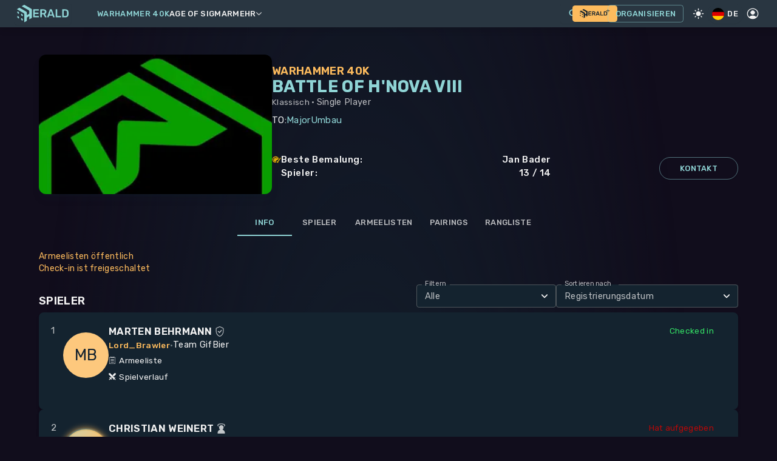

--- FILE ---
content_type: text/html; charset=utf-8
request_url: https://www.tabletop-herald.com/games-workshop-w40k/de/tournaments/wR7ZDcO31DGgfBW/players
body_size: 55667
content:
<!DOCTYPE html><html itemscope="" itemType="http://schema.org/WebPage" prefix="og: https://ogp.me/ns#" lang="de"><head><meta charSet="utf-8"/><meta http-equiv="X-UA-Compatible" content="IE=edge"/><meta name="siteinfo" content="/robots.txt"/><meta name="viewport" content="width=device-width,minimum-scale=1,initial-scale=1"/><meta name="application-name" content="Herald"/><meta name="apple-mobile-web-app-title" content="Herald"/><meta name="mobile-web-app-capable" content="yes"/><link rel="apple-touch-icon" sizes="180x180" href="/favicon/apple-touch-icon.png"/><link rel="icon" type="image/png" sizes="32x32" href="/favicon/favicon-32x32.png"/><link rel="icon" type="image/png" sizes="16x16" href="/favicon/favicon-16x16.png"/><link rel="manifest" href="/site.webmanifest" crossorigin="use-credentials"/><link rel="mask-icon" href="/favicon/safari-pinned-tab.svg" color="#110d1c"/><meta name="msapplication-TileColor" content="#110d1c"/><meta name="theme-color" content="#110d1c"/><title>Alle Spieler für Battle of H&#x27;Nova VIII</title><meta name="robots" content="index,follow"/><meta name="description" content="Schau dir jetzt alle Spieler, Listen und Status der Teilnehmer von Battle of H&#x27;Nova VIII an."/><link rel="alternate" hrefLang="de" href="https://www.tabletop-herald.com/warhammer-40000/de/tournaments/wR7ZDcO31DGgfBW/players"/><link rel="alternate" hrefLang="en" href="https://www.tabletop-herald.com/en/warhammer-40000/de/tournaments/wR7ZDcO31DGgfBW/players"/><link rel="alternate" hrefLang="x-default" href="https://www.tabletop-herald.com/warhammer-40000/de/tournaments/wR7ZDcO31DGgfBW/players"/><meta name="twitter:card" content="summary_large_image"/><meta name="twitter:site" content="@tabletop_herald"/><meta name="twitter:creator" content="@tabletop_herald"/><meta property="og:title" content="Alle Spieler für Battle of H&#x27;Nova VIII"/><meta property="og:description" content="Schau dir jetzt alle Spieler, Listen und Status der Teilnehmer von Battle of H&#x27;Nova VIII an."/><meta property="og:url" content="https://www.tabletop-herald.com/warhammer-40000/de/tournaments/wR7ZDcO31DGgfBW/players"/><meta property="og:type" content="website"/><meta property="og:image" content="https://tabletop-herald-images-prod.s3.eu-central-1.amazonaws.com/c08f5284-27b4-4c14-be08-9cdb320d900c/402242d5-eb49-436c-a9b1-33267331f8e5"/><meta property="og:image:alt" content="Alle Spieler für Battle of H&#x27;Nova VIII"/><meta property="og:locale" content="de"/><meta property="og:site_name" content="Tabletop Herald"/><link rel="canonical" href="https://www.tabletop-herald.com/warhammer-40000/de/tournaments/wR7ZDcO31DGgfBW/players"/><link rel="preload" as="image" imageSrcSet="/_next/image?url=https%3A%2F%2Ftabletop-herald-images-prod.s3.eu-central-1.amazonaws.com%2Fc08f5284-27b4-4c14-be08-9cdb320d900c%2F402242d5-eb49-436c-a9b1-33267331f8e5&amp;w=200&amp;q=75 200w, /_next/image?url=https%3A%2F%2Ftabletop-herald-images-prod.s3.eu-central-1.amazonaws.com%2Fc08f5284-27b4-4c14-be08-9cdb320d900c%2F402242d5-eb49-436c-a9b1-33267331f8e5&amp;w=280&amp;q=75 280w, /_next/image?url=https%3A%2F%2Ftabletop-herald-images-prod.s3.eu-central-1.amazonaws.com%2Fc08f5284-27b4-4c14-be08-9cdb320d900c%2F402242d5-eb49-436c-a9b1-33267331f8e5&amp;w=360&amp;q=75 360w, /_next/image?url=https%3A%2F%2Ftabletop-herald-images-prod.s3.eu-central-1.amazonaws.com%2Fc08f5284-27b4-4c14-be08-9cdb320d900c%2F402242d5-eb49-436c-a9b1-33267331f8e5&amp;w=400&amp;q=75 400w, /_next/image?url=https%3A%2F%2Ftabletop-herald-images-prod.s3.eu-central-1.amazonaws.com%2Fc08f5284-27b4-4c14-be08-9cdb320d900c%2F402242d5-eb49-436c-a9b1-33267331f8e5&amp;w=450&amp;q=75 450w, /_next/image?url=https%3A%2F%2Ftabletop-herald-images-prod.s3.eu-central-1.amazonaws.com%2Fc08f5284-27b4-4c14-be08-9cdb320d900c%2F402242d5-eb49-436c-a9b1-33267331f8e5&amp;w=480&amp;q=75 480w, /_next/image?url=https%3A%2F%2Ftabletop-herald-images-prod.s3.eu-central-1.amazonaws.com%2Fc08f5284-27b4-4c14-be08-9cdb320d900c%2F402242d5-eb49-436c-a9b1-33267331f8e5&amp;w=520&amp;q=75 520w, /_next/image?url=https%3A%2F%2Ftabletop-herald-images-prod.s3.eu-central-1.amazonaws.com%2Fc08f5284-27b4-4c14-be08-9cdb320d900c%2F402242d5-eb49-436c-a9b1-33267331f8e5&amp;w=560&amp;q=75 560w, /_next/image?url=https%3A%2F%2Ftabletop-herald-images-prod.s3.eu-central-1.amazonaws.com%2Fc08f5284-27b4-4c14-be08-9cdb320d900c%2F402242d5-eb49-436c-a9b1-33267331f8e5&amp;w=600&amp;q=75 600w, /_next/image?url=https%3A%2F%2Ftabletop-herald-images-prod.s3.eu-central-1.amazonaws.com%2Fc08f5284-27b4-4c14-be08-9cdb320d900c%2F402242d5-eb49-436c-a9b1-33267331f8e5&amp;w=640&amp;q=75 640w, /_next/image?url=https%3A%2F%2Ftabletop-herald-images-prod.s3.eu-central-1.amazonaws.com%2Fc08f5284-27b4-4c14-be08-9cdb320d900c%2F402242d5-eb49-436c-a9b1-33267331f8e5&amp;w=680&amp;q=75 680w, /_next/image?url=https%3A%2F%2Ftabletop-herald-images-prod.s3.eu-central-1.amazonaws.com%2Fc08f5284-27b4-4c14-be08-9cdb320d900c%2F402242d5-eb49-436c-a9b1-33267331f8e5&amp;w=720&amp;q=75 720w, /_next/image?url=https%3A%2F%2Ftabletop-herald-images-prod.s3.eu-central-1.amazonaws.com%2Fc08f5284-27b4-4c14-be08-9cdb320d900c%2F402242d5-eb49-436c-a9b1-33267331f8e5&amp;w=780&amp;q=75 780w, /_next/image?url=https%3A%2F%2Ftabletop-herald-images-prod.s3.eu-central-1.amazonaws.com%2Fc08f5284-27b4-4c14-be08-9cdb320d900c%2F402242d5-eb49-436c-a9b1-33267331f8e5&amp;w=900&amp;q=75 900w, /_next/image?url=https%3A%2F%2Ftabletop-herald-images-prod.s3.eu-central-1.amazonaws.com%2Fc08f5284-27b4-4c14-be08-9cdb320d900c%2F402242d5-eb49-436c-a9b1-33267331f8e5&amp;w=900&amp;q=75 900w, /_next/image?url=https%3A%2F%2Ftabletop-herald-images-prod.s3.eu-central-1.amazonaws.com%2Fc08f5284-27b4-4c14-be08-9cdb320d900c%2F402242d5-eb49-436c-a9b1-33267331f8e5&amp;w=1200&amp;q=75 1200w, /_next/image?url=https%3A%2F%2Ftabletop-herald-images-prod.s3.eu-central-1.amazonaws.com%2Fc08f5284-27b4-4c14-be08-9cdb320d900c%2F402242d5-eb49-436c-a9b1-33267331f8e5&amp;w=1488&amp;q=75 1488w, /_next/image?url=https%3A%2F%2Ftabletop-herald-images-prod.s3.eu-central-1.amazonaws.com%2Fc08f5284-27b4-4c14-be08-9cdb320d900c%2F402242d5-eb49-436c-a9b1-33267331f8e5&amp;w=1536&amp;q=75 1536w, /_next/image?url=https%3A%2F%2Ftabletop-herald-images-prod.s3.eu-central-1.amazonaws.com%2Fc08f5284-27b4-4c14-be08-9cdb320d900c%2F402242d5-eb49-436c-a9b1-33267331f8e5&amp;w=1668&amp;q=75 1668w" imageSizes="(max-width: 520px) 520px, (max-width: 600px) 600px,(max-width: 900px) 900px, 400px" fetchpriority="high"/><script type="application/ld+json">{"@context":"https://schema.org","@type":"Event","name":"Battle of H'Nova VIII","description":"**Verpflegung**\nKaffee und Softdrinks / Wasser sind im Eintrittspreis enthalten. Des Weiteren bieten wir kleine süße Snacks an.\nMittagessen kann in Eigeninitiative rund um den Veranstaltungsort organisiert werden.\nAufgrund von Platzmangel werden wir keine Pizza bestellen.\n\n2000 Punkte drei Runden\n\nListenabgabe hier bis 10.12.23 - 23:59 Uhr\n\nLetzte Möglichkeit abzusagen und das Geld erstattet zu bekommen bis 10.12.23 - 23:59 Uhr\n\nWir haben Preise für Platz 1-3 und Best Painted von [Fantasy-In](https://www.fantasy-in.de/) sowie einen Coaching-Gutschein 45 Minuten von[ Breaking Heads](https://breakingheads.de/)\n\nGelände mit Rabatt von [https://www.battleground-tabletop.de/](https://www.battleground-tabletop.de/) Danke für die Unterstützung!\n\n3TH Mitglieder 15€\n\nExterne 20€\n\n**Missionen**\n\n1. Sweeping Engagement, the Ritual, Scrambler Fields\n2. Crucible of Battle, Purge the Foe, Chilling Rain\n3. Hammer and Anvil, Take and Hold, Hidden Supplies\n\n**Layouts**\n\nMap Pack: [https://docs.google.com/document/d/1XLcsrVj4nJDyLCv7LYxJtvJZBcxxTMHAIR1T4W58_zY/edit?usp=sharing](https://docs.google.com/document/d/1XLcsrVj4nJDyLCv7LYxJtvJZBcxxTMHAIR1T4W58_zY/edit?usp=sharing)\n\n**Organisatorisches**\n\nDa wir Freitags Abends auch Veranstaltungen im Club haben, können wir vorher die Tische nicht aufbauen.\nDaher bitten wir euch, falls es euch möglich ist, zeitig zu kommen und mit uns die Tische aufzubauen :)\nDie Layouts werden ausgedruckt vorliegen. Bringt bitte Objective Marker mit.\n\n**Zeitplan Samstag**\n\n07:30 – 08:30 Check In und gemeinsamer Aufbau der Tische\n\n08:30 – 08:45 Begrüßung durch die Orga\n\n08:45 – 12:00 Spiel 1 - Sweeping Engagement, the Ritual, Scrambler Fields\n\n12:00 – 12:45 Mittagspause und Umbau\n\n12:45 – 16:00 Spiel 2 – Crucible of Battle, Purge the Foe, Chilling Rain\n\n16:00 – 16:30 Pause\n\n16:30 – 19:45 Spiel 3 – Hammer and Anvil, Take and Hold, Hidden Supplies\n\n19:45 – 20:00 Siegerehrung und Preisverteilung\n\nab 20:00 gemeinsames Aufräumen\n\n**Verpflegung**\nKaffee und Softdrinks / Wasser sind im Eintrittspreis enthalten. Des Weiteren bieten wir kleine süße Snacks an.\nMittagessen kann in Eigeninitiative rund um den Veranstaltungsort organisiert werden.\nAufgrund von Platzmangel werden wir keine Pizza bestellen.","disambiguatingDescription":"**Verpflegung**\nKaffee und Softdrinks / Wasser sind im Eintrittspreis enthalten. Des Weiteren bieten wir kleine süße Snacks an.\nMittagessen kann in Eigeninitiative rund um den Veranstaltungsort organisiert werden.\nAufgrund von Platzmangel werden wir keine Pizza bestellen.\n\n2000 Punkte drei Runden\n\nListenabgabe hier bis 10.12.23 - 23:59 Uhr\n\nLetzte Möglichkeit abzusagen und das Geld erstattet zu bekommen bis 10.12.23 - 23:59 Uhr\n\nWir haben Preise für Platz 1-3 und Best Painted von [Fantasy-In](https://www.fantasy-in.de/) sowie einen Coaching-Gutschein 45 Minuten von[ Breaking Heads](https://breakingheads.de/)\n\nGelände mit Rabatt von [https://www.battleground-tabletop.de/](https://www.battleground-tabletop.de/) Danke für die Unterstützung!\n\n3TH Mitglieder 15€\n\nExterne 20€\n\n**Missionen**\n\n1. Sweeping Engagement, the Ritual, Scrambler Fields\n2. Crucible of Battle, Purge the Foe, Chilling Rain\n3. Hammer and Anvil, Take and Hold, Hidden Supplies\n\n**Layouts**\n\nMap Pack: [https://docs.google.com/document/d/1XLcsrVj4nJDyLCv7LYxJtvJZBcxxTMHAIR1T4W58_zY/edit?usp=sharing](https://docs.google.com/document/d/1XLcsrVj4nJDyLCv7LYxJtvJZBcxxTMHAIR1T4W58_zY/edit?usp=sharing)\n\n**Organisatorisches**\n\nDa wir Freitags Abends auch Veranstaltungen im Club haben, können wir vorher die Tische nicht aufbauen.\nDaher bitten wir euch, falls es euch möglich ist, zeitig zu kommen und mit uns die Tische aufzubauen :)\nDie Layouts werden ausgedruckt vorliegen. Bringt bitte Objective Marker mit.\n\n**Zeitplan Samstag**\n\n07:30 – 08:30 Check In und gemeinsamer Aufbau der Tische\n\n08:30 – 08:45 Begrüßung durch die Orga\n\n08:45 – 12:00 Spiel 1 - Sweeping Engagement, the Ritual, Scrambler Fields\n\n12:00 – 12:45 Mittagspause und Umbau\n\n12:45 – 16:00 Spiel 2 – Crucible of Battle, Purge the Foe, Chilling Rain\n\n16:00 – 16:30 Pause\n\n16:30 – 19:45 Spiel 3 – Hammer and Anvil, Take and Hold, Hidden Supplies\n\n19:45 – 20:00 Siegerehrung und Preisverteilung\n\nab 20:00 gemeinsames Aufräumen\n\n**Verpflegung**\nKaffee und Softdrinks / Wasser sind im Eintrittspreis enthalten. Des Weiteren bieten wir kleine süße Snacks an.\nMittagessen kann in Eigeninitiative rund um den Veranstaltungsort organisiert werden.\nAufgrund von Platzmangel werden wir keine Pizza bestellen.","location":{"@type":"Place","name":"Tabletoptreff Hannover","address":{"@type":"PostalAddress","addressLocality":"Hannover","postalCode":"30165","streetAddress":"Vahrenwalder Str. 90"}},"organizer":{"@context":"https://schema.org","@type":"Person","name":"Christian Weinert","alternateName":"MajorUmbau","identifier":"c08f5284-27b4-4c14-be08-9cdb320d900c","sameAs":["https://www.tabletop-herald.com/players/majorumbau","https://www.tabletop-herald.com/en/players/majorumbau","https://www.tabletop-herald.com/pl/players/majorumbau"]},"startDate":"2023-12-15","endDate":"2023-12-15","url":"https://www.tabletop-herald.com/warhammer-40000/de/tournaments/wR7ZDcO31DGgfBW","image":[{"@context":"https://schema.org","@type":"ImageObject","url":"https://tabletop-herald-images-prod.s3.eu-central-1.amazonaws.com/c08f5284-27b4-4c14-be08-9cdb320d900c/402242d5-eb49-436c-a9b1-33267331f8e5?w=800&h=400&fit=fill","width":"800","height":"400","caption":"Default Caption"}],"isAccessibleForFree":false,"sameAs":["https://www.tabletop-herald.com/warhammer-40000/en/tournaments/wR7ZDcO31DGgfBW","https://www.tabletop-herald.com/warhammer-40000/pl/tournaments/wR7ZDcO31DGgfBW"]}</script><script type="application/ld+json">{"@context":"https://schema.org","@type":"BreadcrumbList","itemListElement":[{"@type":"ListItem","position":1,"item":"https://www.tabletop-herald.com","name":"Tabletop Herald"},{"@type":"ListItem","position":2,"item":"https://www.tabletop-herald.com/games-workshop-w40k","name":"common:routingSlugs.games-workshop-w40k"},{"@type":"ListItem","position":3,"item":"https://www.tabletop-herald.com/games-workshop-w40k/de","name":"Germany"},{"@type":"ListItem","position":4,"item":"https://www.tabletop-herald.com/games-workshop-w40k/de/tournaments","name":"Turniere"},{"@type":"ListItem","position":5,"item":"https://www.tabletop-herald.com/games-workshop-w40k/de/tournaments/wR7ZDcO31DGgfBW","name":"Battle of H&apos;Nova VIII"},{"@type":"ListItem","position":6,"item":"https://www.tabletop-herald.com/games-workshop-w40k/de/tournaments/wR7ZDcO31DGgfBW/players","name":"Spieler"}]}</script><meta name="next-head-count" content="35"/><link rel="preload" href="/_next/static/media/0a86735c6520d94f-s.p.woff2" as="font" type="font/woff2" crossorigin="anonymous" data-next-font="size-adjust"/><link rel="preload" href="/_next/static/css/19d80a708ce3783d.css" as="style"/><link rel="stylesheet" href="/_next/static/css/19d80a708ce3783d.css" data-n-g=""/><noscript data-n-css=""></noscript><script defer="" nomodule="" src="/_next/static/chunks/polyfills-42372ed130431b0a.js"></script><script src="/_next/static/chunks/webpack-17b356651a533a86.js" defer=""></script><script src="/_next/static/chunks/framework-068cb36559ccb368.js" defer=""></script><script src="/_next/static/chunks/main-52f258118afdc120.js" defer=""></script><script src="/_next/static/chunks/pages/_app-45ff32c6073a7ea0.js" defer=""></script><script src="/_next/static/chunks/1385-aec75195ad247b4d.js" defer=""></script><script src="/_next/static/chunks/8735-757084279ffa67eb.js" defer=""></script><script src="/_next/static/chunks/1632-70c7d89f36ed966b.js" defer=""></script><script src="/_next/static/chunks/7255-89b837026edc2555.js" defer=""></script><script src="/_next/static/chunks/2785-d1506329e5a30711.js" defer=""></script><script src="/_next/static/chunks/7083-d2f5c58bd00fd9a3.js" defer=""></script><script src="/_next/static/chunks/8893-b0a0e2a7a0cbe49a.js" defer=""></script><script src="/_next/static/chunks/pages/%5Bgamesystem%5D/%5Bcountry%5D/%5Bmode%5D/%5BtournamentId%5D/players-a35dc227af1f750b.js" defer=""></script><script src="/_next/static/mr6OVQo5yNLXdmIZaFHfd/_buildManifest.js" defer=""></script><script src="/_next/static/mr6OVQo5yNLXdmIZaFHfd/_ssgManifest.js" defer=""></script></head><body><div id="__next"><style data-emotion="css 1qd1t7h">.css-1qd1t7h{margin:0;display:-webkit-box;display:-webkit-flex;display:-ms-flexbox;display:flex;-webkit-flex-direction:column;-ms-flex-direction:column;flex-direction:column;min-height:100vh;-webkit-box-pack:stretch;-ms-flex-pack:stretch;-webkit-justify-content:stretch;justify-content:stretch;background-image:radial-gradient(at 47% 33%, rgb(20, 35, 47) 0, transparent 59%),radial-gradient(at 82% 65%, rgb(17, 13, 28) 0, transparent 55%);}@media (min-width:900px){.css-1qd1t7h{padding:0;}}@media (min-width:600px) and (max-width:899.95px){.css-1qd1t7h{padding:0;}}@media (max-width:599.95px){.css-1qd1t7h{padding:0;}}</style><style data-emotion="css 19839nc">.css-19839nc{width:100%;margin-left:auto;box-sizing:border-box;margin-right:auto;display:block;padding-left:16px;padding-right:16px;margin:0;display:-webkit-box;display:-webkit-flex;display:-ms-flexbox;display:flex;-webkit-flex-direction:column;-ms-flex-direction:column;flex-direction:column;min-height:100vh;-webkit-box-pack:stretch;-ms-flex-pack:stretch;-webkit-justify-content:stretch;justify-content:stretch;background-image:radial-gradient(at 47% 33%, rgb(20, 35, 47) 0, transparent 59%),radial-gradient(at 82% 65%, rgb(17, 13, 28) 0, transparent 55%);}@media (min-width:600px){.css-19839nc{padding-left:24px;padding-right:24px;}}@media (min-width:900px){.css-19839nc{padding:0;}}@media (min-width:600px) and (max-width:899.95px){.css-19839nc{padding:0;}}@media (max-width:599.95px){.css-19839nc{padding:0;}}</style><div class="MuiContainer-root css-19839nc"><style data-emotion="css-global 1nj3m0j">html{-webkit-font-smoothing:antialiased;-moz-osx-font-smoothing:grayscale;box-sizing:border-box;-webkit-text-size-adjust:100%;-webkit-print-color-scheme:light;color-scheme:light;}*,*::before,*::after{box-sizing:inherit;}strong,b{font-weight:700;}body{margin:0;color:rgb(242, 242, 242);font-family:'__Rubik_026dba','__Rubik_Fallback_026dba';font-weight:400;font-size:0.9142857142857143rem;line-height:1.5;background-color:rgb(17, 13, 28);}@media print{body{background-color:#fff;}}body::backdrop{background-color:rgb(17, 13, 28);}</style><style data-emotion="css 2siaj0">.css-2siaj0{padding:0;box-shadow:rgba(0, 0, 0, 0.05) 0px 7px 10px;z-index:1100;padding-right:0!important;}</style><style data-emotion="css nctw4c">.css-nctw4c{display:-webkit-box;display:-webkit-flex;display:-ms-flexbox;display:flex;-webkit-flex-direction:column;-ms-flex-direction:column;flex-direction:column;width:100%;box-sizing:border-box;-webkit-flex-shrink:0;-ms-flex-negative:0;flex-shrink:0;position:fixed;z-index:1100;top:0;left:auto;right:0;background-color:rgb(143, 212, 213);color:rgba(0, 0, 0, 0.87);background:rgb(20, 35, 47);padding:0;box-shadow:rgba(0, 0, 0, 0.05) 0px 7px 10px;z-index:1100;padding-right:0!important;}@media print{.css-nctw4c{position:absolute;}}</style><style data-emotion="css 1xk1mn5">.css-1xk1mn5{background-color:rgb(20, 35, 47);color:rgb(242, 242, 242);-webkit-transition:box-shadow 300ms cubic-bezier(0.4, 0, 0.2, 1) 0ms;transition:box-shadow 300ms cubic-bezier(0.4, 0, 0.2, 1) 0ms;box-shadow:0px 2px 4px -1px rgba(0,0,0,0.2),0px 4px 5px 0px rgba(0,0,0,0.14),0px 1px 10px 0px rgba(0,0,0,0.12);display:-webkit-box;display:-webkit-flex;display:-ms-flexbox;display:flex;-webkit-flex-direction:column;-ms-flex-direction:column;flex-direction:column;width:100%;box-sizing:border-box;-webkit-flex-shrink:0;-ms-flex-negative:0;flex-shrink:0;position:fixed;z-index:1100;top:0;left:auto;right:0;background-color:rgb(143, 212, 213);color:rgba(0, 0, 0, 0.87);background:rgb(20, 35, 47);padding:0;box-shadow:rgba(0, 0, 0, 0.05) 0px 7px 10px;z-index:1100;padding-right:0!important;}.css-1xk1mn5 input:-webkit-autofill{-webkit-box-shadow:0 0 0 1000px rgb(20, 35, 47) inset!important;}@media print{.css-1xk1mn5{position:absolute;}}</style><header class="MuiPaper-root MuiPaper-elevation MuiPaper-elevation4 MuiAppBar-root MuiAppBar-colorPrimary MuiAppBar-positionFixed mui-fixed css-1xk1mn5"><style data-emotion="css 128z27u">.css-128z27u{min-height:45px;max-height:45px;height:45px;background-color:rgb(41, 54, 65);z-index:1100;right:0;box-shadow:none;}</style><style data-emotion="css igiouj">.css-igiouj{position:relative;display:-webkit-box;display:-webkit-flex;display:-ms-flexbox;display:flex;-webkit-align-items:center;-webkit-box-align:center;-ms-flex-align:center;align-items:center;padding-left:16px;padding-right:16px;min-height:48px;min-height:45px;max-height:45px;height:45px;background-color:rgb(41, 54, 65);z-index:1100;right:0;box-shadow:none;}@media (min-width:600px){.css-igiouj{padding-left:24px;padding-right:24px;}}</style><div class="MuiToolbar-root MuiToolbar-gutters MuiToolbar-dense css-igiouj" data-testid="upper-toolbar"><style data-emotion="css 1a21hln">.css-1a21hln{min-width:100px;}@media (max-width:899.95px){.css-1a21hln{min-width:33px;}}</style><style data-emotion="css 1jcw9nw">.css-1jcw9nw{min-width:100px;}@media (max-width:899.95px){.css-1jcw9nw{min-width:33px;}}</style><div class="MuiBox-root css-1jcw9nw"><style data-emotion="css 17k9u4r">.css-17k9u4r{padding:4px;}.css-17k9u4r:hover{background:rgba(143, 212, 213, 0.2);}</style><style data-emotion="css mkrkqa">.css-mkrkqa{font-weight:500;color:rgb(143, 212, 213);font-size:1rem;font-family:'__Rubik_026dba','__Rubik_Fallback_026dba';line-height:1.75;text-transform:uppercase;min-width:64px;padding:6px 8px;border-radius:4.5px;-webkit-transition:background-color 250ms cubic-bezier(0.4, 0, 0.2, 1) 0ms,box-shadow 250ms cubic-bezier(0.4, 0, 0.2, 1) 0ms,border-color 250ms cubic-bezier(0.4, 0, 0.2, 1) 0ms,color 250ms cubic-bezier(0.4, 0, 0.2, 1) 0ms;transition:background-color 250ms cubic-bezier(0.4, 0, 0.2, 1) 0ms,box-shadow 250ms cubic-bezier(0.4, 0, 0.2, 1) 0ms,border-color 250ms cubic-bezier(0.4, 0, 0.2, 1) 0ms,color 250ms cubic-bezier(0.4, 0, 0.2, 1) 0ms;font-size:0.86rem;padding:6px 22px;min-width:unset;-webkit-transition:background-color 200ms cubic-bezier(0.4, 0, 1, 1) 0ms;transition:background-color 200ms cubic-bezier(0.4, 0, 1, 1) 0ms;box-shadow:rgba(0, 0, 0, 0.05) 0px 1px 2px 0px;padding:4px;}.css-mkrkqa:hover{-webkit-text-decoration:none;text-decoration:none;background-color:rgba(143, 212, 213, 0.04);}@media (hover: none){.css-mkrkqa:hover{background-color:transparent;}}.css-mkrkqa.Mui-disabled{color:rgba(255, 255, 255, 0.26);}.css-mkrkqa:hover{box-shadow:rgba(0, 0, 0, 0.1) 0px 2px 4px 0px;}.css-mkrkqa:hover{background:rgba(143, 212, 213, 0.2);}</style><style data-emotion="css 1gzjg5">.css-1gzjg5{display:-webkit-inline-box;display:-webkit-inline-flex;display:-ms-inline-flexbox;display:inline-flex;-webkit-align-items:center;-webkit-box-align:center;-ms-flex-align:center;align-items:center;-webkit-box-pack:center;-ms-flex-pack:center;-webkit-justify-content:center;justify-content:center;position:relative;box-sizing:border-box;-webkit-tap-highlight-color:transparent;background-color:transparent;outline:0;border:0;margin:0;border-radius:0;padding:0;cursor:pointer;-webkit-user-select:none;-moz-user-select:none;-ms-user-select:none;user-select:none;vertical-align:middle;-moz-appearance:none;-webkit-appearance:none;-webkit-text-decoration:none;text-decoration:none;color:inherit;font-weight:500;color:rgb(143, 212, 213);font-size:1rem;font-family:'__Rubik_026dba','__Rubik_Fallback_026dba';line-height:1.75;text-transform:uppercase;min-width:64px;padding:6px 8px;border-radius:4.5px;-webkit-transition:background-color 250ms cubic-bezier(0.4, 0, 0.2, 1) 0ms,box-shadow 250ms cubic-bezier(0.4, 0, 0.2, 1) 0ms,border-color 250ms cubic-bezier(0.4, 0, 0.2, 1) 0ms,color 250ms cubic-bezier(0.4, 0, 0.2, 1) 0ms;transition:background-color 250ms cubic-bezier(0.4, 0, 0.2, 1) 0ms,box-shadow 250ms cubic-bezier(0.4, 0, 0.2, 1) 0ms,border-color 250ms cubic-bezier(0.4, 0, 0.2, 1) 0ms,color 250ms cubic-bezier(0.4, 0, 0.2, 1) 0ms;font-size:0.86rem;padding:6px 22px;min-width:unset;-webkit-transition:background-color 200ms cubic-bezier(0.4, 0, 1, 1) 0ms;transition:background-color 200ms cubic-bezier(0.4, 0, 1, 1) 0ms;box-shadow:rgba(0, 0, 0, 0.05) 0px 1px 2px 0px;padding:4px;}.css-1gzjg5::-moz-focus-inner{border-style:none;}.css-1gzjg5.Mui-disabled{pointer-events:none;cursor:default;}@media print{.css-1gzjg5{-webkit-print-color-adjust:exact;color-adjust:exact;}}.css-1gzjg5:hover{-webkit-text-decoration:none;text-decoration:none;background-color:rgba(143, 212, 213, 0.04);}@media (hover: none){.css-1gzjg5:hover{background-color:transparent;}}.css-1gzjg5.Mui-disabled{color:rgba(255, 255, 255, 0.26);}.css-1gzjg5:hover{box-shadow:rgba(0, 0, 0, 0.1) 0px 2px 4px 0px;}.css-1gzjg5:hover{background:rgba(143, 212, 213, 0.2);}</style><a class="MuiButtonBase-root MuiButton-root MuiButton-text MuiButton-textPrimary MuiButton-sizeMedium MuiButton-textSizeMedium MuiButton-root MuiButton-text MuiButton-textPrimary MuiButton-sizeMedium MuiButton-textSizeMedium css-1gzjg5" tabindex="0" title="Home" href="/warhammer-40000/de/tournaments"><svg xmlns="http://www.w3.org/2000/svg" fill="none" width="85" height="28.56" viewBox="0 0 125 42"><path fill="rgb(143, 212, 213)" style="transition:all 150ms cubic-bezier(0.4, 0, 0.6, 1) 0ms" d="M0 10.349c.014-.16.128-.303.34-.422L5.063 7.2c.212-.123.458-.188.733-.196.275-.009.51.043.7.155l5.313 2.935.237.14.273.18 2.205 1.253.583.338 2.404 1.401 4.993 2.903c.385.224.704.543.927.927.224.387.34.823.344 1.27l.016 6.133 5.91-3.413-.017-6.133c0-.446-.12-.883-.343-1.27a2.561 2.561 0 0 0-.927-.926L20.78 8.52l-8.739-4.773c-.19-.111-.28-.248-.267-.406.014-.158.128-.302.34-.422L16.838.19c.193-.111.433-.174.717-.188.286-.013.523.036.716.147L34.644 9.3c.384.224.703.543.927.927.223.387.34.823.343 1.27l.054 18.86c0 .24-.076.477-.229.706-.155.229-.327.4-.52.512L30.498 34.3c-.213.123-.393.15-.537.084-.144-.068-.218-.21-.218-.433l-.02-6.997-5.909 3.413.02 6.997c0 .22-.071.45-.216.684a1.517 1.517 0 0 1-.534.534l-4.72 2.726c-.213.122-.39.15-.538.084-.144-.068-.218-.21-.218-.433l-.054-18.86c0-.447-.12-.883-.344-1.27a2.561 2.561 0 0 0-.927-.926L.27 10.755c-.191-.112-.28-.248-.267-.406H0Z"></path><path fill="rgb(143, 212, 213)" style="transition:all 150ms cubic-bezier(0.4, 0, 0.6, 1) 0ms" d="M1.734 15.751c-.693.05-1.118.627-1.118 1.519v.005c0 1.38 1.009 3.077 2.251 3.794 1.24.714 2.246.177 2.246-1.204 0-.442-.103-.938-.305-1.437-.624-1.554-2-2.75-3.074-2.677ZM1.734 26.741c-.693.05-1.118.627-1.118 1.519v.005c0 1.38 1.009 3.078 2.251 3.794 1.24.714 2.246.178 2.246-1.204 0-.442-.103-.938-.305-1.437-.624-1.554-2-2.75-3.072-2.677h-.002ZM10.906 31.844c-.693.049-1.118.627-1.118 1.518v.006c0 1.379 1.009 3.077 2.252 3.794 1.24.714 2.246.177 2.246-1.205 0-.441-.104-.938-.306-1.436-.624-1.554-2-2.75-3.072-2.677h-.002ZM12.04 26.622c1.24.714 2.246.177 2.246-1.205 0-.442-.104-.938-.306-1.437-.624-1.553-2-2.75-3.072-2.676-.692.049-1.117.627-1.117 1.518v.005c0 1.38 1.008 3.078 2.251 3.794h-.002ZM40.112 29.71a.63.63 0 0 1-.464-.191.63.63 0 0 1-.19-.463V11.31c0-.2.063-.363.19-.49a.63.63 0 0 1 .464-.191h11.993c.2 0 .363.063.49.19.127.128.191.291.191.491v1.8a.63.63 0 0 1-.19.462.664.664 0 0 1-.491.191h-8.968v4.825h8.368c.2 0 .363.064.49.19.128.11.192.264.192.464v1.69c0 .2-.064.363-.191.49a.728.728 0 0 1-.491.164h-8.368v4.988h9.186c.2 0 .363.064.49.191.128.127.191.29.191.49v1.8a.63.63 0 0 1-.19.463.664.664 0 0 1-.491.19H40.112ZM57.067 29.71a.63.63 0 0 1-.463-.191.63.63 0 0 1-.19-.463V11.31c0-.2.063-.363.19-.49a.63.63 0 0 1 .463-.191h7.06c2.199 0 3.934.509 5.206 1.526 1.272 1.018 1.908 2.499 1.908 4.443 0 1.345-.336 2.462-1.008 3.353-.655.89-1.536 1.535-2.644 1.935l3.98 6.95a.68.68 0 0 1 .081.3c0 .164-.064.3-.19.41a.523.523 0 0 1-.382.163h-2.48c-.31 0-.546-.082-.71-.246a2.243 2.243 0 0 1-.381-.49l-3.516-6.46h-3.789v6.542a.63.63 0 0 1-.19.463c-.11.127-.264.19-.464.19h-2.48Zm3.135-10.276h3.843c1.109 0 1.936-.245 2.48-.736.546-.509.818-1.218.818-2.126 0-.909-.272-1.617-.817-2.126-.527-.527-1.354-.79-2.48-.79h-3.844v5.778ZM73.581 29.71a.618.618 0 0 1-.409-.164.555.555 0 0 1-.163-.409c0-.072.018-.154.054-.245l6.57-17.58a.98.98 0 0 1 .3-.464c.163-.146.38-.218.653-.218h2.971c.273 0 .482.072.627.218.145.127.255.281.327.463l6.57 17.581c.017.09.026.173.026.245 0 .164-.054.3-.163.41a.523.523 0 0 1-.382.163h-2.371c-.254 0-.445-.055-.572-.164a1.101 1.101 0 0 1-.219-.354l-1.28-3.326h-8.096l-1.281 3.326a.962.962 0 0 1-.245.354c-.11.11-.291.164-.546.164h-2.37Zm5.397-6.978h6.187l-3.107-8.422-3.08 8.422ZM94.306 29.71a.63.63 0 0 1-.463-.191.63.63 0 0 1-.19-.463V11.284a.63.63 0 0 1 .19-.463.63.63 0 0 1 .463-.191h2.535a.63.63 0 0 1 .464.19.63.63 0 0 1 .19.464v15.182h8.641c.2 0 .363.064.491.191.127.127.19.29.19.49v1.909a.631.631 0 0 1-.19.463.666.666 0 0 1-.491.19h-11.83ZM110.118 29.71a.631.631 0 0 1-.464-.191.632.632 0 0 1-.191-.463V11.31c0-.2.064-.363.191-.49a.631.631 0 0 1 .464-.191h6.65c1.836 0 3.344.281 4.525.845 1.199.563 2.099 1.399 2.698 2.507.618 1.109.936 2.463.954 4.062.037.8.055 1.508.055 2.126 0 .618-.018 1.317-.055 2.099-.036 1.69-.345 3.089-.926 4.197-.582 1.09-1.463 1.908-2.644 2.453-1.163.527-2.653.79-4.47.79h-6.787Zm3.134-3.135h3.516c1.018 0 1.845-.145 2.481-.436a2.73 2.73 0 0 0 1.39-1.39c.309-.654.472-1.508.49-2.562.019-.545.028-1.018.028-1.418.018-.417.018-.826 0-1.226 0-.418-.009-.89-.028-1.418-.036-1.49-.408-2.589-1.117-3.298-.709-.708-1.835-1.063-3.38-1.063h-3.38v12.811Z"></path></svg></a></div><style data-emotion="css 69i1ev">.css-69i1ev{display:-webkit-box;display:-webkit-flex;display:-ms-flexbox;display:flex;-webkit-box-pack:justify;-webkit-justify-content:space-between;justify-content:space-between;-webkit-align-items:center;-webkit-box-align:center;-ms-flex-align:center;align-items:center;}</style><style data-emotion="css 2nu2iv">.css-2nu2iv{width:100%;margin-left:auto;box-sizing:border-box;margin-right:auto;display:block;padding-left:16px;padding-right:16px;display:-webkit-box;display:-webkit-flex;display:-ms-flexbox;display:flex;-webkit-box-pack:justify;-webkit-justify-content:space-between;justify-content:space-between;-webkit-align-items:center;-webkit-box-align:center;-ms-flex-align:center;align-items:center;}@media (min-width:600px){.css-2nu2iv{padding-left:24px;padding-right:24px;}}@media (min-width:1200px){.css-2nu2iv{max-width:1200px;}}</style><div class="MuiContainer-root MuiContainer-maxWidthLg css-2nu2iv"><style data-emotion="css 1j674r5">.css-1j674r5{display:-webkit-box;display:-webkit-flex;display:-ms-flexbox;display:flex;-webkit-column-gap:16px;column-gap:16px;margin-right:64px;margin-left:12px;-webkit-box-flex:1;-webkit-flex-grow:1;-ms-flex-positive:1;flex-grow:1;}</style><style data-emotion="css 8cqcxk">.css-8cqcxk{display:-webkit-box;display:-webkit-flex;display:-ms-flexbox;display:flex;-webkit-column-gap:16px;column-gap:16px;margin-right:64px;margin-left:12px;-webkit-box-flex:1;-webkit-flex-grow:1;-ms-flex-positive:1;flex-grow:1;}</style><div class="MuiBox-root css-8cqcxk"><style data-emotion="css gomdiq">.css-gomdiq{padding:8px 0px;font-size:0.8rem;line-height:normal;color:rgb(143, 212, 213);font-weight:500;cursor:pointer;}.css-gomdiq:hover{color:rgb(143, 212, 213);-webkit-transition:color 0.3s ease-in-out;transition:color 0.3s ease-in-out;}</style><style data-emotion="css 6swvmk">.css-6swvmk{-webkit-text-decoration:none;text-decoration:none;padding:8px 0px;font-size:0.8rem;line-height:normal;color:rgb(143, 212, 213);font-weight:500;cursor:pointer;}.css-6swvmk:hover{color:rgb(143, 212, 213);-webkit-transition:color 0.3s ease-in-out;transition:color 0.3s ease-in-out;}</style><style data-emotion="css 1vnvxf9">.css-1vnvxf9{margin:0;font:inherit;color:rgb(143, 212, 213);text-transform:uppercase;-webkit-text-decoration:none;text-decoration:none;padding:8px 0px;font-size:0.8rem;line-height:normal;color:rgb(143, 212, 213);font-weight:500;cursor:pointer;}.css-1vnvxf9:hover{color:rgb(143, 212, 213);-webkit-transition:color 0.3s ease-in-out;transition:color 0.3s ease-in-out;}</style><a class="MuiTypography-root MuiTypography-inherit MuiLink-root MuiLink-underlineNone css-1vnvxf9" href="/warhammer-40000/de/tournaments">Warhammer 40k</a><style data-emotion="css 7havbf">.css-7havbf{padding:8px 0px;font-size:0.8rem;line-height:normal;color:rgb(242, 242, 242);font-weight:500;cursor:pointer;}.css-7havbf:hover{color:rgb(143, 212, 213);-webkit-transition:color 0.3s ease-in-out;transition:color 0.3s ease-in-out;}</style><style data-emotion="css xff8e9">.css-xff8e9{-webkit-text-decoration:none;text-decoration:none;padding:8px 0px;font-size:0.8rem;line-height:normal;color:rgb(242, 242, 242);font-weight:500;cursor:pointer;}.css-xff8e9:hover{color:rgb(143, 212, 213);-webkit-transition:color 0.3s ease-in-out;transition:color 0.3s ease-in-out;}</style><style data-emotion="css y6eiyd">.css-y6eiyd{margin:0;font:inherit;color:rgb(143, 212, 213);text-transform:uppercase;-webkit-text-decoration:none;text-decoration:none;padding:8px 0px;font-size:0.8rem;line-height:normal;color:rgb(242, 242, 242);font-weight:500;cursor:pointer;}.css-y6eiyd:hover{color:rgb(143, 212, 213);-webkit-transition:color 0.3s ease-in-out;transition:color 0.3s ease-in-out;}</style><a class="MuiTypography-root MuiTypography-inherit MuiLink-root MuiLink-underlineNone css-y6eiyd" href="/age-of-sigmar/de/tournaments">Age of Sigmar</a><style data-emotion="css 1bw2653">.css-1bw2653{padding:8px 0px;font-size:0.8rem;line-height:normal;color:rgb(242, 242, 242);font-weight:500;cursor:pointer;display:-webkit-box;display:-webkit-flex;display:-ms-flexbox;display:flex;-webkit-align-items:center;-webkit-box-align:center;-ms-flex-align:center;align-items:center;-webkit-column-gap:8px;column-gap:8px;text-transform:uppercase;}.css-1bw2653:hover{color:rgb(143, 212, 213);-webkit-transition:color 0.3s ease-in-out;transition:color 0.3s ease-in-out;}.css-1bw2653:hover{color:rgb(143, 212, 213);-webkit-transition:color 0.3s ease-in-out;transition:color 0.3s ease-in-out;}</style><style data-emotion="css 1ipcqmv">.css-1ipcqmv{-webkit-text-decoration:none;text-decoration:none;padding:8px 0px;font-size:0.8rem;line-height:normal;color:rgb(242, 242, 242);font-weight:500;cursor:pointer;display:-webkit-box;display:-webkit-flex;display:-ms-flexbox;display:flex;-webkit-align-items:center;-webkit-box-align:center;-ms-flex-align:center;align-items:center;-webkit-column-gap:8px;column-gap:8px;text-transform:uppercase;}.css-1ipcqmv:hover{color:rgb(143, 212, 213);-webkit-transition:color 0.3s ease-in-out;transition:color 0.3s ease-in-out;}.css-1ipcqmv:hover{color:rgb(143, 212, 213);-webkit-transition:color 0.3s ease-in-out;transition:color 0.3s ease-in-out;}</style><style data-emotion="css 1f60aew">.css-1f60aew{margin:0;font:inherit;color:rgb(143, 212, 213);text-transform:uppercase;-webkit-text-decoration:none;text-decoration:none;padding:8px 0px;font-size:0.8rem;line-height:normal;color:rgb(242, 242, 242);font-weight:500;cursor:pointer;display:-webkit-box;display:-webkit-flex;display:-ms-flexbox;display:flex;-webkit-align-items:center;-webkit-box-align:center;-ms-flex-align:center;align-items:center;-webkit-column-gap:8px;column-gap:8px;text-transform:uppercase;}.css-1f60aew:hover{color:rgb(143, 212, 213);-webkit-transition:color 0.3s ease-in-out;transition:color 0.3s ease-in-out;}.css-1f60aew:hover{color:rgb(143, 212, 213);-webkit-transition:color 0.3s ease-in-out;transition:color 0.3s ease-in-out;}</style><a class="MuiTypography-root MuiTypography-inherit MuiLink-root MuiLink-underlineNone css-1f60aew">Mehr<!-- --> <style data-emotion="css emq899">.css-emq899{font-size:0.5714285714285714rem;-webkit-transform:rotateX(0deg);-moz-transform:rotateX(0deg);-ms-transform:rotateX(0deg);transform:rotateX(0deg);-webkit-transition:-webkit-transform 0.2s ease-in-out;transition:transform 0.2s ease-in-out;}</style><style data-emotion="css 1rlkbxa">.css-1rlkbxa{-webkit-user-select:none;-moz-user-select:none;-ms-user-select:none;user-select:none;width:1em;height:1em;display:inline-block;-webkit-flex-shrink:0;-ms-flex-negative:0;flex-shrink:0;-webkit-transition:fill 200ms cubic-bezier(0.4, 0, 0.2, 1) 0ms;transition:fill 200ms cubic-bezier(0.4, 0, 0.2, 1) 0ms;font-size:1.3714285714285714rem;font-size:0.5714285714285714rem;-webkit-transform:rotateX(0deg);-moz-transform:rotateX(0deg);-ms-transform:rotateX(0deg);transform:rotateX(0deg);-webkit-transition:-webkit-transform 0.2s ease-in-out;transition:transform 0.2s ease-in-out;}</style><svg class="MuiSvgIcon-root MuiSvgIcon-fontSizeMedium css-1rlkbxa" focusable="false" aria-hidden="true" viewBox="0 0 63 63" xmlns="http://www.w3.org/2000/svg" fill="none"><path fill="currentColor" stroke-width="3px" stroke="currentColor" d="m35.647 45.118 24.56-24.56c1.05-.969 1.05-2.585.16-3.554-.969-1.05-2.584-1.05-3.554-.162l-.162.162-24.559 24.721a.879.879 0 0 1-1.212 0L6.32 17.085c-.969-1.05-2.585-1.05-3.554-.162-.97.889-1.05 2.585-.162 3.555l.162.161 24.479 24.398a5.974 5.974 0 0 0 8.402.081Z"></path></svg></a></div><style data-emotion="css thflsa">.css-thflsa{display:-webkit-box;display:-webkit-flex;display:-ms-flexbox;display:flex;-webkit-align-items:center;-webkit-box-align:center;-ms-flex-align:center;align-items:center;gap:32px;}</style><style data-emotion="css ullq0h">.css-ullq0h{display:-webkit-box;display:-webkit-flex;display:-ms-flexbox;display:flex;-webkit-align-items:center;-webkit-box-align:center;-ms-flex-align:center;align-items:center;gap:32px;}</style><div class="MuiBox-root css-ullq0h"><style data-emotion="css rf906p">.css-rf906p{padding:6.4px 12px;line-height:normal;font-size:0.8rem;margin-left:auto;margin-right:-24px;}@media (max-width:899.95px){.css-rf906p{padding:6.4px 8px;font-size:0.8rem;margin-right:4px;}}@media (max-width:420.95px){.css-rf906p{padding:6.4px 8px;font-size:0.8rem;margin-right:-8px;}}.css-rf906p:hover{background:rgba(143, 212, 213, 0.2);}</style><style data-emotion="css 1qb0z7h">.css-1qb0z7h{font-weight:500;color:rgb(143, 212, 213);font-size:1rem;font-family:'__Rubik_026dba','__Rubik_Fallback_026dba';line-height:1.75;text-transform:uppercase;min-width:64px;padding:6px 8px;border-radius:4.5px;-webkit-transition:background-color 250ms cubic-bezier(0.4, 0, 0.2, 1) 0ms,box-shadow 250ms cubic-bezier(0.4, 0, 0.2, 1) 0ms,border-color 250ms cubic-bezier(0.4, 0, 0.2, 1) 0ms,color 250ms cubic-bezier(0.4, 0, 0.2, 1) 0ms;transition:background-color 250ms cubic-bezier(0.4, 0, 0.2, 1) 0ms,box-shadow 250ms cubic-bezier(0.4, 0, 0.2, 1) 0ms,border-color 250ms cubic-bezier(0.4, 0, 0.2, 1) 0ms,color 250ms cubic-bezier(0.4, 0, 0.2, 1) 0ms;font-size:0.86rem;padding:6px 22px;min-width:unset;-webkit-transition:background-color 200ms cubic-bezier(0.4, 0, 1, 1) 0ms;transition:background-color 200ms cubic-bezier(0.4, 0, 1, 1) 0ms;box-shadow:rgba(0, 0, 0, 0.05) 0px 1px 2px 0px;padding:6.4px 12px;line-height:normal;font-size:0.8rem;margin-left:auto;margin-right:-24px;}.css-1qb0z7h:hover{-webkit-text-decoration:none;text-decoration:none;background-color:rgba(143, 212, 213, 0.04);}@media (hover: none){.css-1qb0z7h:hover{background-color:transparent;}}.css-1qb0z7h.Mui-disabled{color:rgba(255, 255, 255, 0.26);}.css-1qb0z7h:hover{box-shadow:rgba(0, 0, 0, 0.1) 0px 2px 4px 0px;}@media (max-width:899.95px){.css-1qb0z7h{padding:6.4px 8px;font-size:0.8rem;margin-right:4px;}}@media (max-width:420.95px){.css-1qb0z7h{padding:6.4px 8px;font-size:0.8rem;margin-right:-8px;}}.css-1qb0z7h:hover{background:rgba(143, 212, 213, 0.2);}</style><style data-emotion="css 14irqu1">.css-14irqu1{display:-webkit-inline-box;display:-webkit-inline-flex;display:-ms-inline-flexbox;display:inline-flex;-webkit-align-items:center;-webkit-box-align:center;-ms-flex-align:center;align-items:center;-webkit-box-pack:center;-ms-flex-pack:center;-webkit-justify-content:center;justify-content:center;position:relative;box-sizing:border-box;-webkit-tap-highlight-color:transparent;background-color:transparent;outline:0;border:0;margin:0;border-radius:0;padding:0;cursor:pointer;-webkit-user-select:none;-moz-user-select:none;-ms-user-select:none;user-select:none;vertical-align:middle;-moz-appearance:none;-webkit-appearance:none;-webkit-text-decoration:none;text-decoration:none;color:inherit;font-weight:500;color:rgb(143, 212, 213);font-size:1rem;font-family:'__Rubik_026dba','__Rubik_Fallback_026dba';line-height:1.75;text-transform:uppercase;min-width:64px;padding:6px 8px;border-radius:4.5px;-webkit-transition:background-color 250ms cubic-bezier(0.4, 0, 0.2, 1) 0ms,box-shadow 250ms cubic-bezier(0.4, 0, 0.2, 1) 0ms,border-color 250ms cubic-bezier(0.4, 0, 0.2, 1) 0ms,color 250ms cubic-bezier(0.4, 0, 0.2, 1) 0ms;transition:background-color 250ms cubic-bezier(0.4, 0, 0.2, 1) 0ms,box-shadow 250ms cubic-bezier(0.4, 0, 0.2, 1) 0ms,border-color 250ms cubic-bezier(0.4, 0, 0.2, 1) 0ms,color 250ms cubic-bezier(0.4, 0, 0.2, 1) 0ms;font-size:0.86rem;padding:6px 22px;min-width:unset;-webkit-transition:background-color 200ms cubic-bezier(0.4, 0, 1, 1) 0ms;transition:background-color 200ms cubic-bezier(0.4, 0, 1, 1) 0ms;box-shadow:rgba(0, 0, 0, 0.05) 0px 1px 2px 0px;padding:6.4px 12px;line-height:normal;font-size:0.8rem;margin-left:auto;margin-right:-24px;}.css-14irqu1::-moz-focus-inner{border-style:none;}.css-14irqu1.Mui-disabled{pointer-events:none;cursor:default;}@media print{.css-14irqu1{-webkit-print-color-adjust:exact;color-adjust:exact;}}.css-14irqu1:hover{-webkit-text-decoration:none;text-decoration:none;background-color:rgba(143, 212, 213, 0.04);}@media (hover: none){.css-14irqu1:hover{background-color:transparent;}}.css-14irqu1.Mui-disabled{color:rgba(255, 255, 255, 0.26);}.css-14irqu1:hover{box-shadow:rgba(0, 0, 0, 0.1) 0px 2px 4px 0px;}@media (max-width:899.95px){.css-14irqu1{padding:6.4px 8px;font-size:0.8rem;margin-right:4px;}}@media (max-width:420.95px){.css-14irqu1{padding:6.4px 8px;font-size:0.8rem;margin-right:-8px;}}.css-14irqu1:hover{background:rgba(143, 212, 213, 0.2);}</style><button class="MuiButtonBase-root MuiButton-root MuiButton-text MuiButton-textPrimary MuiButton-sizeMedium MuiButton-textSizeMedium MuiButton-root MuiButton-text MuiButton-textPrimary MuiButton-sizeMedium MuiButton-textSizeMedium css-14irqu1" tabindex="0" type="button" data-testid="searchButton"><style data-emotion="css 43j286">.css-43j286{-webkit-user-select:none;-moz-user-select:none;-ms-user-select:none;user-select:none;width:1em;height:1em;display:inline-block;fill:currentColor;-webkit-flex-shrink:0;-ms-flex-negative:0;flex-shrink:0;-webkit-transition:fill 200ms cubic-bezier(0.4, 0, 0.2, 1) 0ms;transition:fill 200ms cubic-bezier(0.4, 0, 0.2, 1) 0ms;font-size:1.3714285714285714rem;}</style><svg class="MuiSvgIcon-root MuiSvgIcon-fontSizeMedium css-43j286" focusable="false" aria-hidden="true" viewBox="0 0 24 24" data-testid="SearchIcon" style="font-size:20px"><path d="M15.5 14h-.79l-.28-.27C15.41 12.59 16 11.11 16 9.5 16 5.91 13.09 3 9.5 3S3 5.91 3 9.5 5.91 16 9.5 16c1.61 0 3.09-.59 4.23-1.57l.27.28v.79l5 4.99L20.49 19zm-6 0C7.01 14 5 11.99 5 9.5S7.01 5 9.5 5 14 7.01 14 9.5 11.99 14 9.5 14"></path></svg></button><style data-emotion="css 1k371a6">@media print{.css-1k371a6{position:absolute!important;}}</style><a data-testid="herald-plus-navbar-button" href="/premium?origin=navbar"><style data-emotion="css nj5dhy">.css-nj5dhy{padding:6.4px 12px;line-height:normal;font-size:0.8rem;margin-left:auto;margin-right:-16px;color:rgb(20, 35, 47);background-color:rgb(253, 187, 93);}@media (max-width:899.95px){.css-nj5dhy{padding:6.4px 8px;font-size:0.8rem;margin-right:0px;}}@media (max-width:420.95px){.css-nj5dhy{padding:6.4px 8px;font-size:0.8rem;margin-right:-8px;}}.css-nj5dhy:hover{background:rgb(177, 130, 65);}</style><style data-emotion="css 16xg9m2">.css-16xg9m2{font-weight:500;color:rgba(0, 0, 0, 0.87);font-size:1rem;font-family:'__Rubik_026dba','__Rubik_Fallback_026dba';line-height:1.75;text-transform:uppercase;min-width:64px;padding:6px 16px;border-radius:4.5px;-webkit-transition:background-color 250ms cubic-bezier(0.4, 0, 0.2, 1) 0ms,box-shadow 250ms cubic-bezier(0.4, 0, 0.2, 1) 0ms,border-color 250ms cubic-bezier(0.4, 0, 0.2, 1) 0ms,color 250ms cubic-bezier(0.4, 0, 0.2, 1) 0ms;transition:background-color 250ms cubic-bezier(0.4, 0, 0.2, 1) 0ms,box-shadow 250ms cubic-bezier(0.4, 0, 0.2, 1) 0ms,border-color 250ms cubic-bezier(0.4, 0, 0.2, 1) 0ms,color 250ms cubic-bezier(0.4, 0, 0.2, 1) 0ms;background-color:rgb(143, 212, 213);box-shadow:0px 3px 1px -2px rgba(0,0,0,0.2),0px 2px 2px 0px rgba(0,0,0,0.14),0px 1px 5px 0px rgba(0,0,0,0.12);font-size:0.86rem;padding:6px 22px;min-width:unset;-webkit-transition:background-color 200ms cubic-bezier(0.4, 0, 1, 1) 0ms;transition:background-color 200ms cubic-bezier(0.4, 0, 1, 1) 0ms;box-shadow:rgba(0, 0, 0, 0.05) 0px 1px 2px 0px;padding:6.4px 12px;line-height:normal;font-size:0.8rem;margin-left:auto;margin-right:-16px;color:rgb(20, 35, 47);background-color:rgb(253, 187, 93);}.css-16xg9m2:hover{-webkit-text-decoration:none;text-decoration:none;background-color:rgb(100, 148, 149);box-shadow:0px 2px 4px -1px rgba(0,0,0,0.2),0px 4px 5px 0px rgba(0,0,0,0.14),0px 1px 10px 0px rgba(0,0,0,0.12);}@media (hover: none){.css-16xg9m2:hover{background-color:rgb(143, 212, 213);}}.css-16xg9m2:active{box-shadow:0px 5px 5px -3px rgba(0,0,0,0.2),0px 8px 10px 1px rgba(0,0,0,0.14),0px 3px 14px 2px rgba(0,0,0,0.12);}.css-16xg9m2.Mui-focusVisible{box-shadow:0px 3px 5px -1px rgba(0,0,0,0.2),0px 6px 10px 0px rgba(0,0,0,0.14),0px 1px 18px 0px rgba(0,0,0,0.12);}.css-16xg9m2.Mui-disabled{color:rgba(255, 255, 255, 0.26);box-shadow:none;background-color:rgba(255, 255, 255, 0.12);}.css-16xg9m2:hover{box-shadow:rgba(0, 0, 0, 0.1) 0px 2px 4px 0px;}.css-16xg9m2.Mui-disabled{color:rgba(209,221,221,0.5);}@media (max-width:899.95px){.css-16xg9m2{padding:6.4px 8px;font-size:0.8rem;margin-right:0px;}}@media (max-width:420.95px){.css-16xg9m2{padding:6.4px 8px;font-size:0.8rem;margin-right:-8px;}}.css-16xg9m2:hover{background:rgb(177, 130, 65);}</style><style data-emotion="css 16jtn6d">.css-16jtn6d{display:-webkit-inline-box;display:-webkit-inline-flex;display:-ms-inline-flexbox;display:inline-flex;-webkit-align-items:center;-webkit-box-align:center;-ms-flex-align:center;align-items:center;-webkit-box-pack:center;-ms-flex-pack:center;-webkit-justify-content:center;justify-content:center;position:relative;box-sizing:border-box;-webkit-tap-highlight-color:transparent;background-color:transparent;outline:0;border:0;margin:0;border-radius:0;padding:0;cursor:pointer;-webkit-user-select:none;-moz-user-select:none;-ms-user-select:none;user-select:none;vertical-align:middle;-moz-appearance:none;-webkit-appearance:none;-webkit-text-decoration:none;text-decoration:none;color:inherit;font-weight:500;color:rgba(0, 0, 0, 0.87);font-size:1rem;font-family:'__Rubik_026dba','__Rubik_Fallback_026dba';line-height:1.75;text-transform:uppercase;min-width:64px;padding:6px 16px;border-radius:4.5px;-webkit-transition:background-color 250ms cubic-bezier(0.4, 0, 0.2, 1) 0ms,box-shadow 250ms cubic-bezier(0.4, 0, 0.2, 1) 0ms,border-color 250ms cubic-bezier(0.4, 0, 0.2, 1) 0ms,color 250ms cubic-bezier(0.4, 0, 0.2, 1) 0ms;transition:background-color 250ms cubic-bezier(0.4, 0, 0.2, 1) 0ms,box-shadow 250ms cubic-bezier(0.4, 0, 0.2, 1) 0ms,border-color 250ms cubic-bezier(0.4, 0, 0.2, 1) 0ms,color 250ms cubic-bezier(0.4, 0, 0.2, 1) 0ms;background-color:rgb(143, 212, 213);box-shadow:0px 3px 1px -2px rgba(0,0,0,0.2),0px 2px 2px 0px rgba(0,0,0,0.14),0px 1px 5px 0px rgba(0,0,0,0.12);font-size:0.86rem;padding:6px 22px;min-width:unset;-webkit-transition:background-color 200ms cubic-bezier(0.4, 0, 1, 1) 0ms;transition:background-color 200ms cubic-bezier(0.4, 0, 1, 1) 0ms;box-shadow:rgba(0, 0, 0, 0.05) 0px 1px 2px 0px;padding:6.4px 12px;line-height:normal;font-size:0.8rem;margin-left:auto;margin-right:-16px;color:rgb(20, 35, 47);background-color:rgb(253, 187, 93);}.css-16jtn6d::-moz-focus-inner{border-style:none;}.css-16jtn6d.Mui-disabled{pointer-events:none;cursor:default;}@media print{.css-16jtn6d{-webkit-print-color-adjust:exact;color-adjust:exact;}}.css-16jtn6d:hover{-webkit-text-decoration:none;text-decoration:none;background-color:rgb(100, 148, 149);box-shadow:0px 2px 4px -1px rgba(0,0,0,0.2),0px 4px 5px 0px rgba(0,0,0,0.14),0px 1px 10px 0px rgba(0,0,0,0.12);}@media (hover: none){.css-16jtn6d:hover{background-color:rgb(143, 212, 213);}}.css-16jtn6d:active{box-shadow:0px 5px 5px -3px rgba(0,0,0,0.2),0px 8px 10px 1px rgba(0,0,0,0.14),0px 3px 14px 2px rgba(0,0,0,0.12);}.css-16jtn6d.Mui-focusVisible{box-shadow:0px 3px 5px -1px rgba(0,0,0,0.2),0px 6px 10px 0px rgba(0,0,0,0.14),0px 1px 18px 0px rgba(0,0,0,0.12);}.css-16jtn6d.Mui-disabled{color:rgba(255, 255, 255, 0.26);box-shadow:none;background-color:rgba(255, 255, 255, 0.12);}.css-16jtn6d:hover{box-shadow:rgba(0, 0, 0, 0.1) 0px 2px 4px 0px;}.css-16jtn6d.Mui-disabled{color:rgba(209,221,221,0.5);}@media (max-width:899.95px){.css-16jtn6d{padding:6.4px 8px;font-size:0.8rem;margin-right:0px;}}@media (max-width:420.95px){.css-16jtn6d{padding:6.4px 8px;font-size:0.8rem;margin-right:-8px;}}.css-16jtn6d:hover{background:rgb(177, 130, 65);}</style><button class="MuiButtonBase-root MuiButton-root MuiButton-contained MuiButton-containedPrimary MuiButton-sizeMedium MuiButton-containedSizeMedium MuiButton-root MuiButton-contained MuiButton-containedPrimary MuiButton-sizeMedium MuiButton-containedSizeMedium css-16jtn6d" tabindex="0" type="button"><style data-emotion="css 172hjuw">.css-172hjuw{display:-webkit-box;display:-webkit-flex;display:-ms-flexbox;display:flex;-webkit-align-items:center;-webkit-box-align:center;-ms-flex-align:center;align-items:center;gap:6px;}</style><div class="css-172hjuw"><svg xmlns="http://www.w3.org/2000/svg" fill="none" width="50" height="15.217391304347826" viewBox="0 0 138 42" data-testid="herald-logo-plus"><g><style data-emotion="css 27aoil">.css-27aoil{fill:rgb(20, 35, 47);}</style><path d="M0 10.349c.014-.16.128-.303.34-.422L5.063 7.2a1.53 1.53 0 0 1 .733-.196c.275-.009.51.043.7.155l5.313 2.935.237.14.273.18 2.205 1.253.583.338 2.404 1.401 4.993 2.903a2.559 2.559 0 0 1 1.271 2.197l.016 6.133 5.91-3.413-.017-6.133a2.544 2.544 0 0 0-1.27-2.196L20.78 8.52l-8.739-4.773c-.19-.111-.28-.248-.267-.406.014-.158.128-.302.34-.422L16.838.19c.193-.111.433-.174.717-.188.286-.013.523.036.716.147L34.644 9.3c.384.224.703.543.927.927.223.387.34.823.343 1.27l.054 18.86c0 .24-.076.477-.229.706-.155.229-.327.4-.52.512L30.498 34.3c-.213.123-.393.15-.537.084-.144-.068-.218-.21-.218-.433l-.02-6.997-5.909 3.413.02 6.997c0 .22-.071.45-.216.684-.13.22-.314.404-.534.534l-4.72 2.726c-.213.122-.39.15-.538.084-.144-.068-.218-.21-.218-.433l-.054-18.86c0-.447-.12-.883-.344-1.27a2.561 2.561 0 0 0-.927-.926L.27 10.755c-.191-.112-.28-.248-.267-.406H0Z" class="css-27aoil"></path><path d="M1.734 15.751c-.693.05-1.118.627-1.118 1.519v.005c0 1.38 1.009 3.077 2.251 3.794 1.24.714 2.246.177 2.246-1.204 0-.442-.103-.938-.305-1.437-.624-1.554-2-2.75-3.074-2.677Zm0 10.99c-.693.05-1.118.627-1.118 1.519v.005c0 1.38 1.009 3.078 2.251 3.794 1.24.714 2.246.178 2.246-1.204 0-.442-.103-.938-.305-1.437-.624-1.554-2-2.75-3.072-2.677h-.002Zm9.172 5.103c-.693.049-1.118.627-1.118 1.518v.006c0 1.379 1.009 3.077 2.252 3.794 1.24.714 2.246.177 2.246-1.205 0-.441-.104-.938-.306-1.436-.624-1.554-2-2.75-3.072-2.677h-.002Zm1.134-5.222c1.24.714 2.246.177 2.246-1.205a3.9 3.9 0 0 0-.306-1.437c-.624-1.553-2-2.75-3.072-2.676-.692.049-1.117.627-1.117 1.518v.005c0 1.38 1.008 3.078 2.251 3.794l-.002.001Zm28.072 3.088a.63.63 0 0 1-.464-.191.631.631 0 0 1-.19-.463V11.31a.662.662 0 0 1 .402-.634.632.632 0 0 1 .252-.047h11.993c.2 0 .363.063.49.19a.667.667 0 0 1 .191.491v1.8a.63.63 0 0 1-.19.462.665.665 0 0 1-.491.191h-8.968v4.825h8.368c.2 0 .363.064.49.19.128.11.192.264.192.464v1.69c0 .2-.064.363-.191.49a.728.728 0 0 1-.491.164h-8.368v4.988h9.186c.2 0 .363.064.49.191a.66.66 0 0 1 .191.49v1.8a.63.63 0 0 1-.19.463.662.662 0 0 1-.491.19H40.112v.002Zm16.955 0a.631.631 0 0 1-.463-.191.63.63 0 0 1-.19-.463V11.31a.662.662 0 0 1 .402-.633.631.631 0 0 1 .251-.048h7.06c2.199 0 3.934.509 5.206 1.526 1.272 1.018 1.908 2.499 1.908 4.443 0 1.345-.336 2.462-1.008 3.353-.655.89-1.536 1.535-2.644 1.935l3.98 6.95a.68.68 0 0 1 .081.3c0 .164-.064.3-.19.41a.523.523 0 0 1-.382.163h-2.48c-.31 0-.546-.082-.71-.246a2.244 2.244 0 0 1-.381-.49l-3.516-6.46h-3.789v6.542a.63.63 0 0 1-.19.463c-.11.127-.264.19-.464.19h-2.48l-.001.002Zm3.135-10.276h3.843c1.109 0 1.936-.245 2.48-.736.546-.509.818-1.218.818-2.126 0-.909-.272-1.617-.817-2.126-.527-.527-1.354-.79-2.48-.79h-3.844v5.778ZM73.581 29.71a.617.617 0 0 1-.409-.164.555.555 0 0 1-.163-.409c0-.072.018-.154.054-.245l6.57-17.58a.98.98 0 0 1 .3-.464c.163-.146.38-.218.653-.218h2.971c.273 0 .482.072.627.218.145.127.255.281.327.463l6.57 17.581c.017.09.026.173.026.245 0 .164-.054.3-.163.41a.525.525 0 0 1-.382.163h-2.371c-.254 0-.445-.055-.572-.164a1.1 1.1 0 0 1-.219-.354l-1.28-3.326h-8.096l-1.281 3.326a.962.962 0 0 1-.245.354c-.11.11-.291.164-.546.164h-2.371Zm5.397-6.978h6.187l-3.107-8.422-3.08 8.422Zm15.328 6.978a.631.631 0 0 1-.463-.191.63.63 0 0 1-.19-.463V11.284a.63.63 0 0 1 .19-.463.63.63 0 0 1 .463-.191h2.535a.63.63 0 0 1 .464.19.631.631 0 0 1 .19.464v15.182h8.641c.2 0 .363.064.491.191.127.127.19.29.19.49v1.909a.618.618 0 0 1-.19.463.674.674 0 0 1-.491.19l-11.83.001Zm15.812 0a.633.633 0 0 1-.464-.191.629.629 0 0 1-.191-.463V11.31a.663.663 0 0 1 .403-.634.633.633 0 0 1 .252-.047h6.65c1.836 0 3.344.281 4.525.845 1.199.563 2.099 1.399 2.698 2.507.618 1.109.936 2.463.954 4.062.037.8.055 1.508.055 2.126 0 .618-.018 1.317-.055 2.099-.036 1.69-.345 3.089-.926 4.197-.582 1.09-1.463 1.908-2.644 2.453-1.163.527-2.653.79-4.47.79h-6.787v.002Zm3.134-3.135h3.516c1.018 0 1.845-.145 2.481-.436a2.73 2.73 0 0 0 1.39-1.39c.309-.654.472-1.508.49-2.562.019-.545.028-1.018.028-1.418.018-.417.018-.826 0-1.226 0-.418-.009-.89-.028-1.418-.036-1.49-.408-2.589-1.117-3.298-.709-.708-1.835-1.063-3.38-1.063h-3.38v12.811Z" class="css-27aoil"></path></g><path d="M127.784 15.076a.648.648 0 0 1-.476-.196.647.647 0 0 1-.196-.476v-5.46h-5.376a.648.648 0 0 1-.476-.196.647.647 0 0 1-.196-.476V6.788c0-.205.065-.364.196-.476a.648.648 0 0 1 .476-.196h5.376V.796c0-.187.065-.345.196-.476a.648.648 0 0 1 .476-.196h1.624c.205 0 .364.065.476.196.131.13.196.29.196.476v5.32h5.376c.187 0 .345.065.476.196.131.112.196.27.196.476v1.484a.647.647 0 0 1-.196.476.648.648 0 0 1-.476.196h-5.376v5.46a.647.647 0 0 1-.196.476c-.112.13-.271.196-.476.196h-1.624Z" class="css-27aoil"></path></svg></div></button></a><style data-emotion="css 1dwa1s1">.css-1dwa1s1{padding:6.4px 12px;line-height:normal;font-size:0.8rem;margin-left:auto;margin-right:-16px;}@media (max-width:899.95px){.css-1dwa1s1{padding:6.4px 8px;font-size:0.8rem;margin-right:0px;}}@media (max-width:420.95px){.css-1dwa1s1{padding:6.4px 8px;font-size:0.8rem;margin-right:-8px;}}.css-1dwa1s1:hover{background:rgba(143, 212, 213, 0.2);}</style><style data-emotion="css 1y5eynw">.css-1y5eynw{font-weight:500;color:rgb(143, 212, 213);font-size:1rem;font-family:'__Rubik_026dba','__Rubik_Fallback_026dba';line-height:1.75;text-transform:uppercase;min-width:64px;padding:5px 15px;border-radius:4.5px;-webkit-transition:background-color 250ms cubic-bezier(0.4, 0, 0.2, 1) 0ms,box-shadow 250ms cubic-bezier(0.4, 0, 0.2, 1) 0ms,border-color 250ms cubic-bezier(0.4, 0, 0.2, 1) 0ms,color 250ms cubic-bezier(0.4, 0, 0.2, 1) 0ms;transition:background-color 250ms cubic-bezier(0.4, 0, 0.2, 1) 0ms,box-shadow 250ms cubic-bezier(0.4, 0, 0.2, 1) 0ms,border-color 250ms cubic-bezier(0.4, 0, 0.2, 1) 0ms,color 250ms cubic-bezier(0.4, 0, 0.2, 1) 0ms;border:1px solid rgba(143, 212, 213, 0.5);font-size:0.86rem;padding:6px 22px;min-width:unset;-webkit-transition:background-color 200ms cubic-bezier(0.4, 0, 1, 1) 0ms;transition:background-color 200ms cubic-bezier(0.4, 0, 1, 1) 0ms;box-shadow:rgba(0, 0, 0, 0.05) 0px 1px 2px 0px;padding:6.4px 12px;line-height:normal;font-size:0.8rem;margin-left:auto;margin-right:-16px;}.css-1y5eynw:hover{-webkit-text-decoration:none;text-decoration:none;background-color:rgba(143, 212, 213, 0.04);border:1px solid rgb(143, 212, 213);}@media (hover: none){.css-1y5eynw:hover{background-color:transparent;}}.css-1y5eynw.Mui-disabled{color:rgba(255, 255, 255, 0.26);border:1px solid rgba(255, 255, 255, 0.12);}.css-1y5eynw:hover{box-shadow:rgba(0, 0, 0, 0.1) 0px 2px 4px 0px;}.css-1y5eynw.Mui-disabled{color:rgba(209,221,221,0.5);border:1px solid rgba(209,221,221,0.5);}@media (max-width:899.95px){.css-1y5eynw{padding:6.4px 8px;font-size:0.8rem;margin-right:0px;}}@media (max-width:420.95px){.css-1y5eynw{padding:6.4px 8px;font-size:0.8rem;margin-right:-8px;}}.css-1y5eynw:hover{background:rgba(143, 212, 213, 0.2);}</style><style data-emotion="css y7pb6d">.css-y7pb6d{display:-webkit-inline-box;display:-webkit-inline-flex;display:-ms-inline-flexbox;display:inline-flex;-webkit-align-items:center;-webkit-box-align:center;-ms-flex-align:center;align-items:center;-webkit-box-pack:center;-ms-flex-pack:center;-webkit-justify-content:center;justify-content:center;position:relative;box-sizing:border-box;-webkit-tap-highlight-color:transparent;background-color:transparent;outline:0;border:0;margin:0;border-radius:0;padding:0;cursor:pointer;-webkit-user-select:none;-moz-user-select:none;-ms-user-select:none;user-select:none;vertical-align:middle;-moz-appearance:none;-webkit-appearance:none;-webkit-text-decoration:none;text-decoration:none;color:inherit;font-weight:500;color:rgb(143, 212, 213);font-size:1rem;font-family:'__Rubik_026dba','__Rubik_Fallback_026dba';line-height:1.75;text-transform:uppercase;min-width:64px;padding:5px 15px;border-radius:4.5px;-webkit-transition:background-color 250ms cubic-bezier(0.4, 0, 0.2, 1) 0ms,box-shadow 250ms cubic-bezier(0.4, 0, 0.2, 1) 0ms,border-color 250ms cubic-bezier(0.4, 0, 0.2, 1) 0ms,color 250ms cubic-bezier(0.4, 0, 0.2, 1) 0ms;transition:background-color 250ms cubic-bezier(0.4, 0, 0.2, 1) 0ms,box-shadow 250ms cubic-bezier(0.4, 0, 0.2, 1) 0ms,border-color 250ms cubic-bezier(0.4, 0, 0.2, 1) 0ms,color 250ms cubic-bezier(0.4, 0, 0.2, 1) 0ms;border:1px solid rgba(143, 212, 213, 0.5);font-size:0.86rem;padding:6px 22px;min-width:unset;-webkit-transition:background-color 200ms cubic-bezier(0.4, 0, 1, 1) 0ms;transition:background-color 200ms cubic-bezier(0.4, 0, 1, 1) 0ms;box-shadow:rgba(0, 0, 0, 0.05) 0px 1px 2px 0px;padding:6.4px 12px;line-height:normal;font-size:0.8rem;margin-left:auto;margin-right:-16px;}.css-y7pb6d::-moz-focus-inner{border-style:none;}.css-y7pb6d.Mui-disabled{pointer-events:none;cursor:default;}@media print{.css-y7pb6d{-webkit-print-color-adjust:exact;color-adjust:exact;}}.css-y7pb6d:hover{-webkit-text-decoration:none;text-decoration:none;background-color:rgba(143, 212, 213, 0.04);border:1px solid rgb(143, 212, 213);}@media (hover: none){.css-y7pb6d:hover{background-color:transparent;}}.css-y7pb6d.Mui-disabled{color:rgba(255, 255, 255, 0.26);border:1px solid rgba(255, 255, 255, 0.12);}.css-y7pb6d:hover{box-shadow:rgba(0, 0, 0, 0.1) 0px 2px 4px 0px;}.css-y7pb6d.Mui-disabled{color:rgba(209,221,221,0.5);border:1px solid rgba(209,221,221,0.5);}@media (max-width:899.95px){.css-y7pb6d{padding:6.4px 8px;font-size:0.8rem;margin-right:0px;}}@media (max-width:420.95px){.css-y7pb6d{padding:6.4px 8px;font-size:0.8rem;margin-right:-8px;}}.css-y7pb6d:hover{background:rgba(143, 212, 213, 0.2);}</style><button class="MuiButtonBase-root MuiButton-root MuiButton-outlined MuiButton-outlinedPrimary MuiButton-sizeMedium MuiButton-outlinedSizeMedium MuiButton-root MuiButton-outlined MuiButton-outlinedPrimary MuiButton-sizeMedium MuiButton-outlinedSizeMedium css-y7pb6d" tabindex="0" type="button">Organisieren</button></div></div><style data-emotion="css 6xe17a">.css-6xe17a{display:-webkit-box;display:-webkit-flex;display:-ms-flexbox;display:flex;-webkit-align-items:center;-webkit-box-align:center;-ms-flex-align:center;align-items:center;gap:1.6px;}</style><style data-emotion="css aob94c">.css-aob94c{width:125px;display:-webkit-box;display:-webkit-flex;display:-ms-flexbox;display:flex;-webkit-align-items:center;-webkit-box-align:center;-ms-flex-align:center;align-items:center;gap:1.6px;}</style><div class="MuiBox-root css-aob94c"><style data-emotion="css 10qnzno">.css-10qnzno{padding:6.4px;color:rgb(242, 242, 242);font-size:1.2rem;}.css-10qnzno:hover{background:rgba(143, 212, 213, 0.2);}@media (max-width:899.95px){.css-10qnzno{padding:4px;font-size:1.1428571428571428rem;}}</style><style data-emotion="css 12xlbrg">.css-12xlbrg{text-align:center;-webkit-flex:0 0 auto;-ms-flex:0 0 auto;flex:0 0 auto;font-size:1.3714285714285714rem;padding:8px;border-radius:50%;overflow:visible;color:rgba(255, 255, 255, 0.741);-webkit-transition:background-color 150ms cubic-bezier(0.4, 0, 0.2, 1) 0ms;transition:background-color 150ms cubic-bezier(0.4, 0, 0.2, 1) 0ms;color:rgba(242, 242, 242, 0.75);padding:6.4px;color:rgb(242, 242, 242);font-size:1.2rem;}.css-12xlbrg:hover{background-color:rgba(255, 255, 255, 0.04);}@media (hover: none){.css-12xlbrg:hover{background-color:transparent;}}.css-12xlbrg.Mui-disabled{background-color:transparent;color:rgba(255, 255, 255, 0.26);}.css-12xlbrg:hover{background:rgba(143, 212, 213, 0.2);}@media (max-width:899.95px){.css-12xlbrg{padding:4px;font-size:1.1428571428571428rem;}}</style><style data-emotion="css ubiv7y">.css-ubiv7y{display:-webkit-inline-box;display:-webkit-inline-flex;display:-ms-inline-flexbox;display:inline-flex;-webkit-align-items:center;-webkit-box-align:center;-ms-flex-align:center;align-items:center;-webkit-box-pack:center;-ms-flex-pack:center;-webkit-justify-content:center;justify-content:center;position:relative;box-sizing:border-box;-webkit-tap-highlight-color:transparent;background-color:transparent;outline:0;border:0;margin:0;border-radius:0;padding:0;cursor:pointer;-webkit-user-select:none;-moz-user-select:none;-ms-user-select:none;user-select:none;vertical-align:middle;-moz-appearance:none;-webkit-appearance:none;-webkit-text-decoration:none;text-decoration:none;color:inherit;text-align:center;-webkit-flex:0 0 auto;-ms-flex:0 0 auto;flex:0 0 auto;font-size:1.3714285714285714rem;padding:8px;border-radius:50%;overflow:visible;color:rgba(255, 255, 255, 0.741);-webkit-transition:background-color 150ms cubic-bezier(0.4, 0, 0.2, 1) 0ms;transition:background-color 150ms cubic-bezier(0.4, 0, 0.2, 1) 0ms;color:rgba(242, 242, 242, 0.75);padding:6.4px;color:rgb(242, 242, 242);font-size:1.2rem;}.css-ubiv7y::-moz-focus-inner{border-style:none;}.css-ubiv7y.Mui-disabled{pointer-events:none;cursor:default;}@media print{.css-ubiv7y{-webkit-print-color-adjust:exact;color-adjust:exact;}}.css-ubiv7y:hover{background-color:rgba(255, 255, 255, 0.04);}@media (hover: none){.css-ubiv7y:hover{background-color:transparent;}}.css-ubiv7y.Mui-disabled{background-color:transparent;color:rgba(255, 255, 255, 0.26);}.css-ubiv7y:hover{background:rgba(143, 212, 213, 0.2);}@media (max-width:899.95px){.css-ubiv7y{padding:4px;font-size:1.1428571428571428rem;}}</style><button class="MuiButtonBase-root MuiIconButton-root MuiIconButton-sizeMedium  css-ubiv7y" tabindex="0" type="button" aria-label="Light Mode"><style data-emotion="css 1cw4hi4">.css-1cw4hi4{-webkit-user-select:none;-moz-user-select:none;-ms-user-select:none;user-select:none;width:1em;height:1em;display:inline-block;fill:currentColor;-webkit-flex-shrink:0;-ms-flex-negative:0;flex-shrink:0;-webkit-transition:fill 200ms cubic-bezier(0.4, 0, 0.2, 1) 0ms;transition:fill 200ms cubic-bezier(0.4, 0, 0.2, 1) 0ms;font-size:inherit;}</style><svg class="MuiSvgIcon-root MuiSvgIcon-fontSizeInherit css-1cw4hi4" focusable="false" aria-hidden="true" viewBox="0 0 24 24" data-testid="LightModeIcon"><path d="M12 7c-2.76 0-5 2.24-5 5s2.24 5 5 5 5-2.24 5-5-2.24-5-5-5M2 13h2c.55 0 1-.45 1-1s-.45-1-1-1H2c-.55 0-1 .45-1 1s.45 1 1 1m18 0h2c.55 0 1-.45 1-1s-.45-1-1-1h-2c-.55 0-1 .45-1 1s.45 1 1 1M11 2v2c0 .55.45 1 1 1s1-.45 1-1V2c0-.55-.45-1-1-1s-1 .45-1 1m0 18v2c0 .55.45 1 1 1s1-.45 1-1v-2c0-.55-.45-1-1-1s-1 .45-1 1M5.99 4.58c-.39-.39-1.03-.39-1.41 0-.39.39-.39 1.03 0 1.41l1.06 1.06c.39.39 1.03.39 1.41 0s.39-1.03 0-1.41zm12.37 12.37c-.39-.39-1.03-.39-1.41 0-.39.39-.39 1.03 0 1.41l1.06 1.06c.39.39 1.03.39 1.41 0 .39-.39.39-1.03 0-1.41zm1.06-10.96c.39-.39.39-1.03 0-1.41-.39-.39-1.03-.39-1.41 0l-1.06 1.06c-.39.39-.39 1.03 0 1.41s1.03.39 1.41 0zM7.05 18.36c.39-.39.39-1.03 0-1.41-.39-.39-1.03-.39-1.41 0l-1.06 1.06c-.39.39-.39 1.03 0 1.41s1.03.39 1.41 0z"></path></svg></button><style data-emotion="css 1gbtas2">.css-1gbtas2{z-index:1500;pointer-events:none;}</style><style data-emotion="css t3d3gi">.css-t3d3gi{z-index:1500;pointer-events:none;}</style><div class="MuiBox-root css-0"><style data-emotion="css ms6vdu">.css-ms6vdu{padding:6.4px 8px;border-radius:48px;min-width:0;font-size:0.8rem;text-transform:none;font-weight:500;line-height:normal;cursor:pointer;color:rgb(242, 242, 242);}@media (max-width:899.95px){.css-ms6vdu{padding:4.8px 6.4px;font-size:0.7428571428571429rem;}}.css-ms6vdu .MuiButton-startIcon{margin-right:5.6px;padding-left:2.4px;}@media (max-width:899.95px){.css-ms6vdu .MuiButton-startIcon{margin-right:0;}}.css-ms6vdu:hover{background:rgba(143, 212, 213, 0.2);}</style><style data-emotion="css 1axqjas">.css-1axqjas{font-weight:500;color:rgb(143, 212, 213);font-size:1rem;font-family:'__Rubik_026dba','__Rubik_Fallback_026dba';line-height:1.75;text-transform:uppercase;min-width:64px;padding:6px 8px;border-radius:4.5px;-webkit-transition:background-color 250ms cubic-bezier(0.4, 0, 0.2, 1) 0ms,box-shadow 250ms cubic-bezier(0.4, 0, 0.2, 1) 0ms,border-color 250ms cubic-bezier(0.4, 0, 0.2, 1) 0ms,color 250ms cubic-bezier(0.4, 0, 0.2, 1) 0ms;transition:background-color 250ms cubic-bezier(0.4, 0, 0.2, 1) 0ms,box-shadow 250ms cubic-bezier(0.4, 0, 0.2, 1) 0ms,border-color 250ms cubic-bezier(0.4, 0, 0.2, 1) 0ms,color 250ms cubic-bezier(0.4, 0, 0.2, 1) 0ms;font-size:0.86rem;padding:6px 22px;min-width:unset;-webkit-transition:background-color 200ms cubic-bezier(0.4, 0, 1, 1) 0ms;transition:background-color 200ms cubic-bezier(0.4, 0, 1, 1) 0ms;box-shadow:rgba(0, 0, 0, 0.05) 0px 1px 2px 0px;padding:6.4px 8px;border-radius:48px;min-width:0;font-size:0.8rem;text-transform:none;font-weight:500;line-height:normal;cursor:pointer;color:rgb(242, 242, 242);}.css-1axqjas:hover{-webkit-text-decoration:none;text-decoration:none;background-color:rgba(143, 212, 213, 0.04);}@media (hover: none){.css-1axqjas:hover{background-color:transparent;}}.css-1axqjas.Mui-disabled{color:rgba(255, 255, 255, 0.26);}.css-1axqjas:hover{box-shadow:rgba(0, 0, 0, 0.1) 0px 2px 4px 0px;}@media (max-width:899.95px){.css-1axqjas{padding:4.8px 6.4px;font-size:0.7428571428571429rem;}}.css-1axqjas .MuiButton-startIcon{margin-right:5.6px;padding-left:2.4px;}@media (max-width:899.95px){.css-1axqjas .MuiButton-startIcon{margin-right:0;}}.css-1axqjas:hover{background:rgba(143, 212, 213, 0.2);}</style><style data-emotion="css kswtaa">.css-kswtaa{display:-webkit-inline-box;display:-webkit-inline-flex;display:-ms-inline-flexbox;display:inline-flex;-webkit-align-items:center;-webkit-box-align:center;-ms-flex-align:center;align-items:center;-webkit-box-pack:center;-ms-flex-pack:center;-webkit-justify-content:center;justify-content:center;position:relative;box-sizing:border-box;-webkit-tap-highlight-color:transparent;background-color:transparent;outline:0;border:0;margin:0;border-radius:0;padding:0;cursor:pointer;-webkit-user-select:none;-moz-user-select:none;-ms-user-select:none;user-select:none;vertical-align:middle;-moz-appearance:none;-webkit-appearance:none;-webkit-text-decoration:none;text-decoration:none;color:inherit;font-weight:500;color:rgb(143, 212, 213);font-size:1rem;font-family:'__Rubik_026dba','__Rubik_Fallback_026dba';line-height:1.75;text-transform:uppercase;min-width:64px;padding:6px 8px;border-radius:4.5px;-webkit-transition:background-color 250ms cubic-bezier(0.4, 0, 0.2, 1) 0ms,box-shadow 250ms cubic-bezier(0.4, 0, 0.2, 1) 0ms,border-color 250ms cubic-bezier(0.4, 0, 0.2, 1) 0ms,color 250ms cubic-bezier(0.4, 0, 0.2, 1) 0ms;transition:background-color 250ms cubic-bezier(0.4, 0, 0.2, 1) 0ms,box-shadow 250ms cubic-bezier(0.4, 0, 0.2, 1) 0ms,border-color 250ms cubic-bezier(0.4, 0, 0.2, 1) 0ms,color 250ms cubic-bezier(0.4, 0, 0.2, 1) 0ms;font-size:0.86rem;padding:6px 22px;min-width:unset;-webkit-transition:background-color 200ms cubic-bezier(0.4, 0, 1, 1) 0ms;transition:background-color 200ms cubic-bezier(0.4, 0, 1, 1) 0ms;box-shadow:rgba(0, 0, 0, 0.05) 0px 1px 2px 0px;padding:6.4px 8px;border-radius:48px;min-width:0;font-size:0.8rem;text-transform:none;font-weight:500;line-height:normal;cursor:pointer;color:rgb(242, 242, 242);}.css-kswtaa::-moz-focus-inner{border-style:none;}.css-kswtaa.Mui-disabled{pointer-events:none;cursor:default;}@media print{.css-kswtaa{-webkit-print-color-adjust:exact;color-adjust:exact;}}.css-kswtaa:hover{-webkit-text-decoration:none;text-decoration:none;background-color:rgba(143, 212, 213, 0.04);}@media (hover: none){.css-kswtaa:hover{background-color:transparent;}}.css-kswtaa.Mui-disabled{color:rgba(255, 255, 255, 0.26);}.css-kswtaa:hover{box-shadow:rgba(0, 0, 0, 0.1) 0px 2px 4px 0px;}@media (max-width:899.95px){.css-kswtaa{padding:4.8px 6.4px;font-size:0.7428571428571429rem;}}.css-kswtaa .MuiButton-startIcon{margin-right:5.6px;padding-left:2.4px;}@media (max-width:899.95px){.css-kswtaa .MuiButton-startIcon{margin-right:0;}}.css-kswtaa:hover{background:rgba(143, 212, 213, 0.2);}</style><button class="MuiButtonBase-root MuiButton-root MuiButton-text MuiButton-textPrimary MuiButton-sizeMedium MuiButton-textSizeMedium MuiButton-root MuiButton-text MuiButton-textPrimary MuiButton-sizeMedium MuiButton-textSizeMedium  css-kswtaa" tabindex="0" type="button" aria-label="Regionale Einstellungen"><style data-emotion="css 1l6c7y9">.css-1l6c7y9{display:inherit;margin-right:8px;margin-left:-4px;}.css-1l6c7y9>*:nth-of-type(1){font-size:20px;}</style><span class="MuiButton-startIcon MuiButton-iconSizeMedium css-1l6c7y9"><style data-emotion="css 1cav0xt">.css-1cav0xt{border-radius:50%;overflow:hidden;display:-webkit-box;display:-webkit-flex;display:-ms-flexbox;display:flex;-webkit-box-pack:center;-ms-flex-pack:center;-webkit-justify-content:center;justify-content:center;-webkit-align-items:center;-webkit-box-align:center;-ms-flex-align:center;align-items:center;font-size:inherit;}</style><style data-emotion="css 1k82z7z">.css-1k82z7z{width:20px;height:20px;border-radius:50%;overflow:hidden;display:-webkit-box;display:-webkit-flex;display:-ms-flexbox;display:flex;-webkit-box-pack:center;-ms-flex-pack:center;-webkit-justify-content:center;justify-content:center;-webkit-align-items:center;-webkit-box-align:center;-ms-flex-align:center;align-items:center;font-size:inherit;}</style><div class="MuiBox-root css-1k82z7z"><img loading="lazy" height="20" src="https://flagcdn.com/de.svg" alt="Germany"/></div></span>DE</button></div><button class="MuiButtonBase-root MuiIconButton-root MuiIconButton-sizeMedium  css-ubiv7y" tabindex="0" type="button" aria-haspopup="true" aria-label="Profil"><style data-emotion="css 2bjzje">.css-2bjzje{-webkit-user-select:none;-moz-user-select:none;-ms-user-select:none;user-select:none;width:1em;height:1em;display:inline-block;-webkit-flex-shrink:0;-ms-flex-negative:0;flex-shrink:0;-webkit-transition:fill 200ms cubic-bezier(0.4, 0, 0.2, 1) 0ms;transition:fill 200ms cubic-bezier(0.4, 0, 0.2, 1) 0ms;font-size:inherit;}</style><svg class="MuiSvgIcon-root MuiSvgIcon-fontSizeInherit css-2bjzje" focusable="false" aria-hidden="true" viewBox="0 0 63 63" xmlns="http://www.w3.org/2000/svg" fill="none"><path fill="currentColor" fill-rule="evenodd" d="M35.584 42.017a26.466 26.466 0 0 0-21.725 6.42l-.777.693-.689-.78a25.475 25.475 0 1 1 38.213 0l-.689.78-.777-.694a26.466 26.466 0 0 0-13.556-6.419Zm3.825-8.718A11.185 11.185 0 1 1 23.59 17.481a11.185 11.185 0 0 1 15.818 15.818ZM61.015 31.5c0 16.302-13.214 29.516-29.515 29.516-16.302 0-29.516-13.214-29.516-29.516C1.984 15.2 15.198 1.985 31.5 1.985c16.301 0 29.515 13.214 29.515 29.515Z" clip-rule="evenodd"></path></svg></button><style data-emotion="css qz4xgu">.css-qz4xgu .MuiMenu-paper{margin-top:12px;box-shadow:none;border:1px solid rgba(85, 91, 96, 0.6);}</style><style data-emotion="css v4b657">.css-v4b657 .MuiMenu-paper{margin-top:12px;box-shadow:none;border:1px solid rgba(85, 91, 96, 0.6);}</style></div></div><style data-emotion="css f80nyp">.css-f80nyp{position:absolute;top:0;left:0;right:0;height:45px;min-height:0;background-color:rgb(41, 54, 65);border-top:1px solid rgba(85, 91, 96, 0.45);z-index:1098;box-shadow:rgba(0, 0, 0, 0.05) 0px 7px 10px;-webkit-align-items:center;-webkit-box-align:center;-ms-flex-align:center;align-items:center;-webkit-transition:top 150ms cubic-bezier(0.0, 0, 0.2, 1) 0ms;transition:top 150ms cubic-bezier(0.0, 0, 0.2, 1) 0ms;}</style><style data-emotion="css p9oyoj">.css-p9oyoj{position:relative;display:-webkit-box;display:-webkit-flex;display:-ms-flexbox;display:flex;-webkit-align-items:center;-webkit-box-align:center;-ms-flex-align:center;align-items:center;padding-left:16px;padding-right:16px;min-height:48px;position:absolute;top:0;left:0;right:0;height:45px;min-height:0;background-color:rgb(41, 54, 65);border-top:1px solid rgba(85, 91, 96, 0.45);z-index:1098;box-shadow:rgba(0, 0, 0, 0.05) 0px 7px 10px;-webkit-align-items:center;-webkit-box-align:center;-ms-flex-align:center;align-items:center;-webkit-transition:top 150ms cubic-bezier(0.0, 0, 0.2, 1) 0ms;transition:top 150ms cubic-bezier(0.0, 0, 0.2, 1) 0ms;}@media (min-width:600px){.css-p9oyoj{padding-left:24px;padding-right:24px;}}</style><nav class="MuiToolbar-root MuiToolbar-gutters MuiToolbar-dense css-p9oyoj" data-testid="lower-toolbar"><div class="MuiBox-root css-1jcw9nw"></div><style data-emotion="css x0yk1z">.css-x0yk1z{width:100%;margin-left:auto;box-sizing:border-box;margin-right:auto;display:block;padding-left:16px;padding-right:16px;display:-webkit-box;display:-webkit-flex;display:-ms-flexbox;display:flex;}@media (min-width:600px){.css-x0yk1z{padding-left:24px;padding-right:24px;}}@media (min-width:1200px){.css-x0yk1z{max-width:1200px;}}</style><div class="MuiContainer-root MuiContainer-maxWidthLg css-x0yk1z"><style data-emotion="css 1f0v49h">.css-1f0v49h{display:-webkit-box;display:-webkit-flex;display:-ms-flexbox;display:flex;-webkit-column-gap:16px;column-gap:16px;margin-left:12px;-webkit-box-flex:1;-webkit-flex-grow:1;-ms-flex-positive:1;flex-grow:1;}@media (max-width:899.95px){.css-1f0v49h{margin-left:4px;}}</style><style data-emotion="css 8ecyde">.css-8ecyde{display:-webkit-box;display:-webkit-flex;display:-ms-flexbox;display:flex;-webkit-column-gap:16px;column-gap:16px;margin-left:12px;-webkit-box-flex:1;-webkit-flex-grow:1;-ms-flex-positive:1;flex-grow:1;}@media (max-width:899.95px){.css-8ecyde{margin-left:4px;}}</style><div class="MuiBox-root css-8ecyde"><style data-emotion="css 1ae9zri">.css-1ae9zri{padding:8px 0px;font-size:0.8rem;line-height:normal;color:rgb(143, 212, 213);font-weight:500;cursor:pointer;display:-webkit-box;display:-webkit-flex;display:-ms-flexbox;display:flex;-webkit-align-items:center;-webkit-box-align:center;-ms-flex-align:center;align-items:center;text-transform:uppercase;}.css-1ae9zri:hover{color:rgb(143, 212, 213);-webkit-transition:color 0.3s ease-in-out;transition:color 0.3s ease-in-out;}</style><style data-emotion="css b3rq1b">.css-b3rq1b{-webkit-text-decoration:none;text-decoration:none;padding:8px 0px;font-size:0.8rem;line-height:normal;color:rgb(143, 212, 213);font-weight:500;cursor:pointer;display:-webkit-box;display:-webkit-flex;display:-ms-flexbox;display:flex;-webkit-align-items:center;-webkit-box-align:center;-ms-flex-align:center;align-items:center;text-transform:uppercase;}.css-b3rq1b:hover{color:rgb(143, 212, 213);-webkit-transition:color 0.3s ease-in-out;transition:color 0.3s ease-in-out;}</style><style data-emotion="css 102ui1r">.css-102ui1r{margin:0;font:inherit;color:rgb(143, 212, 213);-webkit-text-decoration:none;text-decoration:none;padding:8px 0px;font-size:0.8rem;line-height:normal;color:rgb(143, 212, 213);font-weight:500;cursor:pointer;display:-webkit-box;display:-webkit-flex;display:-ms-flexbox;display:flex;-webkit-align-items:center;-webkit-box-align:center;-ms-flex-align:center;align-items:center;text-transform:uppercase;}.css-102ui1r:hover{color:rgb(143, 212, 213);-webkit-transition:color 0.3s ease-in-out;transition:color 0.3s ease-in-out;}</style><a class="MuiTypography-root MuiTypography-inherit MuiLink-root MuiLink-underlineNone css-102ui1r" href="/warhammer-40000/de/tournaments">Turniere</a><style data-emotion="css ifed2w">.css-ifed2w{padding:8px 0px;font-size:0.8rem;line-height:normal;color:rgb(242, 242, 242);font-weight:500;cursor:pointer;display:-webkit-box;display:-webkit-flex;display:-ms-flexbox;display:flex;-webkit-align-items:center;-webkit-box-align:center;-ms-flex-align:center;align-items:center;text-transform:uppercase;}.css-ifed2w:hover{color:rgb(143, 212, 213);-webkit-transition:color 0.3s ease-in-out;transition:color 0.3s ease-in-out;}</style><style data-emotion="css 1y84y1y">.css-1y84y1y{-webkit-text-decoration:none;text-decoration:none;padding:8px 0px;font-size:0.8rem;line-height:normal;color:rgb(242, 242, 242);font-weight:500;cursor:pointer;display:-webkit-box;display:-webkit-flex;display:-ms-flexbox;display:flex;-webkit-align-items:center;-webkit-box-align:center;-ms-flex-align:center;align-items:center;text-transform:uppercase;}.css-1y84y1y:hover{color:rgb(143, 212, 213);-webkit-transition:color 0.3s ease-in-out;transition:color 0.3s ease-in-out;}</style><style data-emotion="css lw32wm">.css-lw32wm{margin:0;font:inherit;color:rgb(143, 212, 213);-webkit-text-decoration:none;text-decoration:none;padding:8px 0px;font-size:0.8rem;line-height:normal;color:rgb(242, 242, 242);font-weight:500;cursor:pointer;display:-webkit-box;display:-webkit-flex;display:-ms-flexbox;display:flex;-webkit-align-items:center;-webkit-box-align:center;-ms-flex-align:center;align-items:center;text-transform:uppercase;}.css-lw32wm:hover{color:rgb(143, 212, 213);-webkit-transition:color 0.3s ease-in-out;transition:color 0.3s ease-in-out;}</style><a class="MuiTypography-root MuiTypography-inherit MuiLink-root MuiLink-underlineNone css-lw32wm" href="/warhammer-40000/de/leagues">Ligen</a></div></div><div class="MuiBox-root css-aob94c"></div></nav><style data-emotion="css 50clba">.css-50clba{z-index:1200;overflow-y:auto;}</style></header><style data-emotion="css qinwh">.css-qinwh{position:fixed;bottom:16px;right:16px;z-index:1000;}</style><style data-emotion="css b0on8m">.css-b0on8m{position:fixed;bottom:16px;right:16px;z-index:1000;}</style><div class="MuiBox-root css-b0on8m" role="presentation" style="opacity:0;visibility:hidden"><style data-emotion="css 1expaxc">.css-1expaxc{font-weight:500;color:rgba(0, 0, 0, 0.87);font-size:1rem;font-family:'__Rubik_026dba','__Rubik_Fallback_026dba';line-height:1.75;text-transform:uppercase;min-height:36px;-webkit-transition:background-color 250ms cubic-bezier(0.4, 0, 0.2, 1) 0ms,box-shadow 250ms cubic-bezier(0.4, 0, 0.2, 1) 0ms,border-color 250ms cubic-bezier(0.4, 0, 0.2, 1) 0ms;transition:background-color 250ms cubic-bezier(0.4, 0, 0.2, 1) 0ms,box-shadow 250ms cubic-bezier(0.4, 0, 0.2, 1) 0ms,border-color 250ms cubic-bezier(0.4, 0, 0.2, 1) 0ms;border-radius:50%;padding:0;min-width:0;width:40px;height:40px;z-index:1050;box-shadow:0px 3px 5px -1px rgba(0,0,0,0.2),0px 6px 10px 0px rgba(0,0,0,0.14),0px 1px 18px 0px rgba(0,0,0,0.12);background-color:#e0e0e0;background:rgb(20, 35, 47);}.css-1expaxc:active{box-shadow:0px 7px 8px -4px rgba(0,0,0,0.2),0px 12px 17px 2px rgba(0,0,0,0.14),0px 5px 22px 4px rgba(0,0,0,0.12);}.css-1expaxc:hover{background-color:#f5f5f5;-webkit-text-decoration:none;text-decoration:none;}@media (hover: none){.css-1expaxc:hover{background-color:#e0e0e0;}}.css-1expaxc.Mui-focusVisible{box-shadow:0px 3px 5px -1px rgba(0,0,0,0.2),0px 6px 10px 0px rgba(0,0,0,0.14),0px 1px 18px 0px rgba(0,0,0,0.12);}.css-1expaxc.Mui-disabled{color:rgba(255, 255, 255, 0.26);box-shadow:none;background-color:rgba(255, 255, 255, 0.12);}.css-1expaxc:hover{background:rgb(43, 57, 67);}</style><style data-emotion="css 12yfayg">.css-12yfayg{display:-webkit-inline-box;display:-webkit-inline-flex;display:-ms-inline-flexbox;display:inline-flex;-webkit-align-items:center;-webkit-box-align:center;-ms-flex-align:center;align-items:center;-webkit-box-pack:center;-ms-flex-pack:center;-webkit-justify-content:center;justify-content:center;position:relative;box-sizing:border-box;-webkit-tap-highlight-color:transparent;background-color:transparent;outline:0;border:0;margin:0;border-radius:0;padding:0;cursor:pointer;-webkit-user-select:none;-moz-user-select:none;-ms-user-select:none;user-select:none;vertical-align:middle;-moz-appearance:none;-webkit-appearance:none;-webkit-text-decoration:none;text-decoration:none;color:inherit;font-weight:500;color:rgba(0, 0, 0, 0.87);font-size:1rem;font-family:'__Rubik_026dba','__Rubik_Fallback_026dba';line-height:1.75;text-transform:uppercase;min-height:36px;-webkit-transition:background-color 250ms cubic-bezier(0.4, 0, 0.2, 1) 0ms,box-shadow 250ms cubic-bezier(0.4, 0, 0.2, 1) 0ms,border-color 250ms cubic-bezier(0.4, 0, 0.2, 1) 0ms;transition:background-color 250ms cubic-bezier(0.4, 0, 0.2, 1) 0ms,box-shadow 250ms cubic-bezier(0.4, 0, 0.2, 1) 0ms,border-color 250ms cubic-bezier(0.4, 0, 0.2, 1) 0ms;border-radius:50%;padding:0;min-width:0;width:40px;height:40px;z-index:1050;box-shadow:0px 3px 5px -1px rgba(0,0,0,0.2),0px 6px 10px 0px rgba(0,0,0,0.14),0px 1px 18px 0px rgba(0,0,0,0.12);background-color:#e0e0e0;background:rgb(20, 35, 47);}.css-12yfayg::-moz-focus-inner{border-style:none;}.css-12yfayg.Mui-disabled{pointer-events:none;cursor:default;}@media print{.css-12yfayg{-webkit-print-color-adjust:exact;color-adjust:exact;}}.css-12yfayg:active{box-shadow:0px 7px 8px -4px rgba(0,0,0,0.2),0px 12px 17px 2px rgba(0,0,0,0.14),0px 5px 22px 4px rgba(0,0,0,0.12);}.css-12yfayg:hover{background-color:#f5f5f5;-webkit-text-decoration:none;text-decoration:none;}@media (hover: none){.css-12yfayg:hover{background-color:#e0e0e0;}}.css-12yfayg.Mui-focusVisible{box-shadow:0px 3px 5px -1px rgba(0,0,0,0.2),0px 6px 10px 0px rgba(0,0,0,0.14),0px 1px 18px 0px rgba(0,0,0,0.12);}.css-12yfayg.Mui-disabled{color:rgba(255, 255, 255, 0.26);box-shadow:none;background-color:rgba(255, 255, 255, 0.12);}.css-12yfayg:hover{background:rgb(43, 57, 67);}</style><button class="MuiButtonBase-root MuiFab-root MuiFab-circular MuiFab-sizeSmall MuiFab-default MuiFab-root MuiFab-circular MuiFab-sizeSmall MuiFab-default css-12yfayg" tabindex="0" type="button" aria-label="Scroll back to top"><style data-emotion="css 10eab7y">.css-10eab7y{-webkit-user-select:none;-moz-user-select:none;-ms-user-select:none;user-select:none;width:1em;height:1em;display:inline-block;fill:currentColor;-webkit-flex-shrink:0;-ms-flex-negative:0;flex-shrink:0;-webkit-transition:fill 200ms cubic-bezier(0.4, 0, 0.2, 1) 0ms;transition:fill 200ms cubic-bezier(0.4, 0, 0.2, 1) 0ms;font-size:1.3714285714285714rem;color:rgba(255, 255, 255, 0.741);}</style><svg class="MuiSvgIcon-root MuiSvgIcon-colorAction MuiSvgIcon-fontSizeMedium css-10eab7y" focusable="false" aria-hidden="true" viewBox="0 0 24 24" data-testid="KeyboardArrowUpIcon"><path d="M7.41 15.41 12 10.83l4.59 4.58L18 14l-6-6-6 6z"></path></svg></button></div><span id="back-to-top-anchor"></span><style data-emotion="css 1x1bcwe">.css-1x1bcwe{display:-webkit-box;display:-webkit-flex;display:-ms-flexbox;display:flex;-webkit-flex-direction:column;-ms-flex-direction:column;flex-direction:column;margin-bottom:48px;-webkit-box-flex:1;-webkit-flex-grow:1;-ms-flex-positive:1;flex-grow:1;}</style><style data-emotion="css cbu54k">.css-cbu54k{display:-webkit-box;display:-webkit-flex;display:-ms-flexbox;display:flex;-webkit-flex-direction:column;-ms-flex-direction:column;flex-direction:column;margin-bottom:48px;-webkit-box-flex:1;-webkit-flex-grow:1;-ms-flex-positive:1;flex-grow:1;}</style><main class="MuiBox-root css-cbu54k"><style data-emotion="css z7ff2d">.css-z7ff2d{margin-top:90px;}</style><style data-emotion="css q0wbjd">.css-q0wbjd{margin-top:90px;}</style><div class="MuiBox-root css-q0wbjd"><style data-emotion="css 1n70vue">.css-1n70vue{padding-bottom:8px;}@media (min-width:600px){.css-1n70vue{min-height:200px;max-height:1300px;}}</style><style data-emotion="css g1brva">.css-g1brva{width:100%;margin-left:auto;box-sizing:border-box;margin-right:auto;display:block;padding-left:16px;padding-right:16px;padding-bottom:8px;}@media (min-width:600px){.css-g1brva{padding-left:24px;padding-right:24px;}}@media (min-width:1200px){.css-g1brva{max-width:1200px;}}@media (min-width:600px){.css-g1brva{min-height:200px;max-height:1300px;}}</style><div class="MuiContainer-root MuiContainer-maxWidthLg css-g1brva"><style data-emotion="css z5kr7y">.css-z5kr7y{display:-webkit-box;display:-webkit-flex;display:-ms-flexbox;display:flex;row-gap:8px;-webkit-column-gap:16px;column-gap:16px;margin-bottom:16px;}@media (max-width:899.95px){.css-z5kr7y{-webkit-flex-direction:column;-ms-flex-direction:column;flex-direction:column;}}</style><style data-emotion="css qlmlat">.css-qlmlat{display:-webkit-box;display:-webkit-flex;display:-ms-flexbox;display:flex;row-gap:8px;-webkit-column-gap:16px;column-gap:16px;margin-bottom:16px;}@media (max-width:899.95px){.css-qlmlat{-webkit-flex-direction:column;-ms-flex-direction:column;flex-direction:column;}}</style><div class="MuiBox-root css-qlmlat"><style data-emotion="css 1jcfynm">.css-1jcfynm{height:230px;width:384px;position:relative;background:transparent;box-shadow:rgba(20, 35, 47, 0.1) 0px 10px 15px -3px,rgba(20, 35, 47, 0.3) 0px 4px 6px -2px;border-radius:12px;z-index:1;}.css-1jcfynm img{border-radius:12px;overflow:hidden;}</style><style data-emotion="css eswi2i">.css-eswi2i{background-color:rgb(20, 35, 47);color:rgb(242, 242, 242);-webkit-transition:box-shadow 300ms cubic-bezier(0.4, 0, 0.2, 1) 0ms;transition:box-shadow 300ms cubic-bezier(0.4, 0, 0.2, 1) 0ms;border-radius:4.5px;box-shadow:0px 2px 1px -1px rgba(0,0,0,0.2),0px 1px 1px 0px rgba(0,0,0,0.14),0px 1px 3px 0px rgba(0,0,0,0.12);height:230px;width:384px;position:relative;background:transparent;box-shadow:rgba(20, 35, 47, 0.1) 0px 10px 15px -3px,rgba(20, 35, 47, 0.3) 0px 4px 6px -2px;border-radius:12px;z-index:1;}.css-eswi2i input:-webkit-autofill{-webkit-box-shadow:0 0 0 1000px rgb(20, 35, 47) inset!important;}.css-eswi2i img{border-radius:12px;overflow:hidden;}</style><div class="MuiPaper-root MuiPaper-elevation MuiPaper-rounded MuiPaper-elevation1 css-eswi2i"><img alt="Battle of H&#x27;Nova VIII" fetchpriority="high" decoding="async" data-nimg="fill" style="position:absolute;height:100%;width:100%;left:0;top:0;right:0;bottom:0;object-fit:cover;color:transparent" sizes="(max-width: 520px) 520px, (max-width: 600px) 600px,(max-width: 900px) 900px, 400px" srcSet="/_next/image?url=https%3A%2F%2Ftabletop-herald-images-prod.s3.eu-central-1.amazonaws.com%2Fc08f5284-27b4-4c14-be08-9cdb320d900c%2F402242d5-eb49-436c-a9b1-33267331f8e5&amp;w=200&amp;q=75 200w, /_next/image?url=https%3A%2F%2Ftabletop-herald-images-prod.s3.eu-central-1.amazonaws.com%2Fc08f5284-27b4-4c14-be08-9cdb320d900c%2F402242d5-eb49-436c-a9b1-33267331f8e5&amp;w=280&amp;q=75 280w, /_next/image?url=https%3A%2F%2Ftabletop-herald-images-prod.s3.eu-central-1.amazonaws.com%2Fc08f5284-27b4-4c14-be08-9cdb320d900c%2F402242d5-eb49-436c-a9b1-33267331f8e5&amp;w=360&amp;q=75 360w, /_next/image?url=https%3A%2F%2Ftabletop-herald-images-prod.s3.eu-central-1.amazonaws.com%2Fc08f5284-27b4-4c14-be08-9cdb320d900c%2F402242d5-eb49-436c-a9b1-33267331f8e5&amp;w=400&amp;q=75 400w, /_next/image?url=https%3A%2F%2Ftabletop-herald-images-prod.s3.eu-central-1.amazonaws.com%2Fc08f5284-27b4-4c14-be08-9cdb320d900c%2F402242d5-eb49-436c-a9b1-33267331f8e5&amp;w=450&amp;q=75 450w, /_next/image?url=https%3A%2F%2Ftabletop-herald-images-prod.s3.eu-central-1.amazonaws.com%2Fc08f5284-27b4-4c14-be08-9cdb320d900c%2F402242d5-eb49-436c-a9b1-33267331f8e5&amp;w=480&amp;q=75 480w, /_next/image?url=https%3A%2F%2Ftabletop-herald-images-prod.s3.eu-central-1.amazonaws.com%2Fc08f5284-27b4-4c14-be08-9cdb320d900c%2F402242d5-eb49-436c-a9b1-33267331f8e5&amp;w=520&amp;q=75 520w, /_next/image?url=https%3A%2F%2Ftabletop-herald-images-prod.s3.eu-central-1.amazonaws.com%2Fc08f5284-27b4-4c14-be08-9cdb320d900c%2F402242d5-eb49-436c-a9b1-33267331f8e5&amp;w=560&amp;q=75 560w, /_next/image?url=https%3A%2F%2Ftabletop-herald-images-prod.s3.eu-central-1.amazonaws.com%2Fc08f5284-27b4-4c14-be08-9cdb320d900c%2F402242d5-eb49-436c-a9b1-33267331f8e5&amp;w=600&amp;q=75 600w, /_next/image?url=https%3A%2F%2Ftabletop-herald-images-prod.s3.eu-central-1.amazonaws.com%2Fc08f5284-27b4-4c14-be08-9cdb320d900c%2F402242d5-eb49-436c-a9b1-33267331f8e5&amp;w=640&amp;q=75 640w, /_next/image?url=https%3A%2F%2Ftabletop-herald-images-prod.s3.eu-central-1.amazonaws.com%2Fc08f5284-27b4-4c14-be08-9cdb320d900c%2F402242d5-eb49-436c-a9b1-33267331f8e5&amp;w=680&amp;q=75 680w, /_next/image?url=https%3A%2F%2Ftabletop-herald-images-prod.s3.eu-central-1.amazonaws.com%2Fc08f5284-27b4-4c14-be08-9cdb320d900c%2F402242d5-eb49-436c-a9b1-33267331f8e5&amp;w=720&amp;q=75 720w, /_next/image?url=https%3A%2F%2Ftabletop-herald-images-prod.s3.eu-central-1.amazonaws.com%2Fc08f5284-27b4-4c14-be08-9cdb320d900c%2F402242d5-eb49-436c-a9b1-33267331f8e5&amp;w=780&amp;q=75 780w, /_next/image?url=https%3A%2F%2Ftabletop-herald-images-prod.s3.eu-central-1.amazonaws.com%2Fc08f5284-27b4-4c14-be08-9cdb320d900c%2F402242d5-eb49-436c-a9b1-33267331f8e5&amp;w=900&amp;q=75 900w, /_next/image?url=https%3A%2F%2Ftabletop-herald-images-prod.s3.eu-central-1.amazonaws.com%2Fc08f5284-27b4-4c14-be08-9cdb320d900c%2F402242d5-eb49-436c-a9b1-33267331f8e5&amp;w=900&amp;q=75 900w, /_next/image?url=https%3A%2F%2Ftabletop-herald-images-prod.s3.eu-central-1.amazonaws.com%2Fc08f5284-27b4-4c14-be08-9cdb320d900c%2F402242d5-eb49-436c-a9b1-33267331f8e5&amp;w=1200&amp;q=75 1200w, /_next/image?url=https%3A%2F%2Ftabletop-herald-images-prod.s3.eu-central-1.amazonaws.com%2Fc08f5284-27b4-4c14-be08-9cdb320d900c%2F402242d5-eb49-436c-a9b1-33267331f8e5&amp;w=1488&amp;q=75 1488w, /_next/image?url=https%3A%2F%2Ftabletop-herald-images-prod.s3.eu-central-1.amazonaws.com%2Fc08f5284-27b4-4c14-be08-9cdb320d900c%2F402242d5-eb49-436c-a9b1-33267331f8e5&amp;w=1536&amp;q=75 1536w, /_next/image?url=https%3A%2F%2Ftabletop-herald-images-prod.s3.eu-central-1.amazonaws.com%2Fc08f5284-27b4-4c14-be08-9cdb320d900c%2F402242d5-eb49-436c-a9b1-33267331f8e5&amp;w=1668&amp;q=75 1668w" src="/_next/image?url=https%3A%2F%2Ftabletop-herald-images-prod.s3.eu-central-1.amazonaws.com%2Fc08f5284-27b4-4c14-be08-9cdb320d900c%2F402242d5-eb49-436c-a9b1-33267331f8e5&amp;w=1668&amp;q=75"/></div><style data-emotion="css 1f5ykub">.css-1f5ykub{display:-webkit-box;display:-webkit-flex;display:-ms-flexbox;display:flex;-webkit-flex-direction:column;-ms-flex-direction:column;flex-direction:column;-webkit-box-pack:justify;-webkit-justify-content:space-between;justify-content:space-between;-webkit-box-flex:1;-webkit-flex-grow:1;-ms-flex-positive:1;flex-grow:1;margin:16px 0px 24px;}@media (max-width:899.95px){.css-1f5ykub{margin:0;}}</style><style data-emotion="css 8e6k4v">.css-8e6k4v{display:-webkit-box;display:-webkit-flex;display:-ms-flexbox;display:flex;-webkit-flex-direction:column;-ms-flex-direction:column;flex-direction:column;-webkit-box-pack:justify;-webkit-justify-content:space-between;justify-content:space-between;-webkit-box-flex:1;-webkit-flex-grow:1;-ms-flex-positive:1;flex-grow:1;margin:16px 0px 24px;}@media (max-width:899.95px){.css-8e6k4v{margin:0;}}</style><div class="MuiBox-root css-8e6k4v"><div class="MuiBox-root css-0"><style data-emotion="css k647hv">.css-k647hv{color:rgb(253, 187, 93);text-transform:uppercase;font-weight:600;line-height:normal;font-size:1.1428571428571428rem;}@media (max-width:899.95px){.css-k647hv{font-size:0.9142857142857143rem;}}@media (max-width:599.95px){.css-k647hv{font-size:0.8rem;}}</style><style data-emotion="css plyv5x">.css-plyv5x{margin:0;font-family:'__Rubik_026dba','__Rubik_Fallback_026dba';font-weight:400;font-size:0.9142857142857143rem;line-height:1.5;color:rgb(253, 187, 93);text-transform:uppercase;font-weight:600;line-height:normal;font-size:1.1428571428571428rem;}@media (max-width:899.95px){.css-plyv5x{font-size:0.9142857142857143rem;}}@media (max-width:599.95px){.css-plyv5x{font-size:0.8rem;}}</style><h2 class="MuiTypography-root MuiTypography-body1 css-plyv5x">Warhammer 40k</h2><style data-emotion="css 3ea9a9">.css-3ea9a9{color:rgb(143, 212, 213);text-transform:uppercase;font-weight:700;line-height:1.1;font-size:1.7142857142857142rem;max-width:650px;}@media (max-width:899.95px){.css-3ea9a9{font-size:1.3714285714285714rem;}}@media (max-width:599.95px){.css-3ea9a9{font-size:1.2571428571428571rem;}}</style><style data-emotion="css l6xiw4">.css-l6xiw4{margin:0;font-family:'__Rubik_026dba','__Rubik_Fallback_026dba';font-weight:400;font-size:0.9142857142857143rem;line-height:1.5;color:rgb(143, 212, 213);text-transform:uppercase;font-weight:700;line-height:1.1;font-size:1.7142857142857142rem;max-width:650px;}@media (max-width:899.95px){.css-l6xiw4{font-size:1.3714285714285714rem;}}@media (max-width:599.95px){.css-l6xiw4{font-size:1.2571428571428571rem;}}</style><h1 class="MuiTypography-root MuiTypography-body1 css-l6xiw4">Battle of H&#x27;Nova VIII</h1><style data-emotion="css k2c3vc">.css-k2c3vc{color:rgba(242, 242, 242, 0.75);font-size:0.8571428571428571rem;text-transform:none;line-height:1.3;}@media (max-width:899.95px){.css-k2c3vc{font-size:0.8rem;}}</style><style data-emotion="css 15l02g1">.css-15l02g1{margin:0;font-family:'__Rubik_026dba','__Rubik_Fallback_026dba';font-weight:400;font-size:0.9142857142857143rem;line-height:1.5;color:rgba(242, 242, 242, 0.75);font-size:0.8571428571428571rem;text-transform:none;line-height:1.3;}@media (max-width:899.95px){.css-15l02g1{font-size:0.8rem;}}</style><p class="MuiTypography-root MuiTypography-body1 css-15l02g1">Klassisch • <style data-emotion="css 1uwuntc">.css-1uwuntc{margin:0;font-family:'__Rubik_026dba','__Rubik_Fallback_026dba';font-weight:400;font-size:0.9142857142857143rem;line-height:1.5;text-transform:none;}</style><span class="MuiTypography-root MuiTypography-body1 css-1uwuntc">Single Player</span></p><style data-emotion="css 1cqvhu1">.css-1cqvhu1{display:-webkit-box;display:-webkit-flex;display:-ms-flexbox;display:flex;-webkit-align-items:center;-webkit-box-align:center;-ms-flex-align:center;align-items:center;-webkit-box-pack:justify;-webkit-justify-content:space-between;justify-content:space-between;overflow:visible;gap:8px;margin-top:4px;width:calc(100vw - (100vw - 1200px) - 384px - (4* 16px));margin-bottom:calc(3 * 8px * -1);}@media (max-width:1199.95px){.css-1cqvhu1{width:calc(100vw - 380.5px - (2* 24px) - 16px);margin-bottom:8px;}}@media (max-width:899.95px){.css-1cqvhu1{width:calc(100vw - (2* 24px));margin-bottom:8px;}}@media (max-width:599.95px){.css-1cqvhu1{width:calc(100vw - (2* 16px));margin-bottom:8px;}}</style><style data-emotion="css 1qmegoj">.css-1qmegoj{display:-webkit-box;display:-webkit-flex;display:-ms-flexbox;display:flex;-webkit-align-items:center;-webkit-box-align:center;-ms-flex-align:center;align-items:center;-webkit-box-pack:justify;-webkit-justify-content:space-between;justify-content:space-between;overflow:visible;gap:8px;margin-top:4px;width:calc(100vw - (100vw - 1200px) - 384px - (4* 16px));margin-bottom:calc(3 * 8px * -1);}@media (max-width:1199.95px){.css-1qmegoj{width:calc(100vw - 380.5px - (2* 24px) - 16px);margin-bottom:8px;}}@media (max-width:899.95px){.css-1qmegoj{width:calc(100vw - (2* 24px));margin-bottom:8px;}}@media (max-width:599.95px){.css-1qmegoj{width:calc(100vw - (2* 16px));margin-bottom:8px;}}</style><div class="MuiBox-root css-1qmegoj"><style data-emotion="css rv8jk6">.css-rv8jk6{width:auto;opacity:1;margin-left:0px;-webkit-transition:opacity 0.5s,width 0.5s;transition:opacity 0.5s,width 0.5s;min-height:-webkit-min-content;min-height:-moz-min-content;min-height:min-content;}</style><style data-emotion="css 1rjpun7">.css-1rjpun7{margin:0;font-family:'__Rubik_026dba','__Rubik_Fallback_026dba';font-weight:400;font-size:0.9142857142857143rem;line-height:1.5;width:auto;opacity:1;margin-left:0px;-webkit-transition:opacity 0.5s,width 0.5s;transition:opacity 0.5s,width 0.5s;min-height:-webkit-min-content;min-height:-moz-min-content;min-height:min-content;}</style><p class="MuiTypography-root MuiTypography-body1 css-1rjpun7">TO<!-- -->:</p><style data-emotion="css q5qow4">.css-q5qow4{-webkit-flex:1;-ms-flex:1;flex:1;display:-webkit-box;display:-webkit-flex;display:-ms-flexbox;display:flex;overflow:visible;height:30px;}</style><style data-emotion="css bxst26">.css-bxst26{-webkit-flex:1;-ms-flex:1;flex:1;display:-webkit-box;display:-webkit-flex;display:-ms-flexbox;display:flex;overflow:visible;height:30px;}</style><div class="MuiBox-root css-bxst26"><style data-emotion="css 14b3pl4">.css-14b3pl4{display:-webkit-box;display:-webkit-flex;display:-ms-flexbox;display:flex;gap:4px;min-height:-webkit-min-content;min-height:-moz-min-content;min-height:min-content;-webkit-align-items:center;-webkit-box-align:center;-ms-flex-align:center;align-items:center;-webkit-transition:margin-left 0.5s;transition:margin-left 0.5s;height:100%;margin-bottom:-16px;}@media (hover: none) and (pointer: coarse){.css-14b3pl4{height:auto;margin-bottom:0;}}</style><style data-emotion="css 15ccgbc">.css-15ccgbc{display:-webkit-box;display:-webkit-flex;display:-ms-flexbox;display:flex;gap:4px;min-height:-webkit-min-content;min-height:-moz-min-content;min-height:min-content;-webkit-align-items:center;-webkit-box-align:center;-ms-flex-align:center;align-items:center;-webkit-transition:margin-left 0.5s;transition:margin-left 0.5s;height:100%;margin-bottom:-16px;}@media (hover: none) and (pointer: coarse){.css-15ccgbc{height:auto;margin-bottom:0;}}</style><div class="MuiBox-root css-15ccgbc"><style data-emotion="css nr1kzd">.css-nr1kzd{width:auto;opacity:1;-webkit-transition:opacity 0.5s;transition:opacity 0.5s;}</style><style data-emotion="css egvzkx">.css-egvzkx{width:auto;opacity:1;-webkit-transition:opacity 0.5s;transition:opacity 0.5s;}</style><div class="MuiBox-root css-egvzkx"><style data-emotion="css 1t3hhf8">.css-1t3hhf8{-webkit-transition:color 0.5s;transition:color 0.5s;-webkit-text-decoration:none;text-decoration:none;color:rgb(143, 212, 213);padding-right:2px;font-size:0.95rem;}.css-1t3hhf8:hover{-webkit-text-decoration:underline;text-decoration:underline;}</style><style data-emotion="css 9712hw">.css-9712hw{margin:0;font-family:'__Rubik_026dba','__Rubik_Fallback_026dba';font-weight:400;font-size:0.9142857142857143rem;line-height:1.5;font-size:0.95rem;-webkit-transition:color 0.5s;transition:color 0.5s;-webkit-text-decoration:none;text-decoration:none;color:rgb(143, 212, 213);padding-right:2px;font-size:0.95rem;}.css-9712hw:hover{-webkit-text-decoration:underline;text-decoration:underline;}</style><p class="MuiTypography-root MuiTypography-body1 css-9712hw"><style data-emotion="css 1lwc1nc">.css-1lwc1nc{-webkit-text-decoration:underline;text-decoration:underline;color:inherit;-webkit-text-decoration:none;text-decoration:none;}.css-1lwc1nc:hover{text-decoration-color:inherit;}.css-1lwc1nc:hover{-webkit-text-decoration:underline;text-decoration:underline;color:rgb(143, 212, 213);}</style><style data-emotion="css 12zqtkf">.css-12zqtkf{margin:0;font:inherit;color:inherit;-webkit-text-decoration:underline;text-decoration:underline;color:inherit;-webkit-text-decoration:none;text-decoration:none;}.css-12zqtkf:hover{text-decoration-color:inherit;}.css-12zqtkf:hover{-webkit-text-decoration:underline;text-decoration:underline;color:rgb(143, 212, 213);}</style><a class="MuiTypography-root MuiTypography-inherit MuiLink-root MuiLink-underlineAlways css-12zqtkf" href="/players/majorumbau">MajorUmbau</a></p></div></div></div></div></div><style data-emotion="css 1sdolg6">.css-1sdolg6{display:-webkit-box;display:-webkit-flex;display:-ms-flexbox;display:flex;-webkit-box-pack:justify;-webkit-justify-content:space-between;justify-content:space-between;-webkit-align-items:flex-end;-webkit-box-align:flex-end;-ms-flex-align:flex-end;align-items:flex-end;-webkit-column-gap:64px;column-gap:64px;row-gap:16px;margin-top:32px;}@media (max-width:899.95px){.css-1sdolg6{margin-top:16px;-webkit-flex-direction:column;-ms-flex-direction:column;flex-direction:column;-webkit-align-items:stretch;-webkit-box-align:stretch;-ms-flex-align:stretch;align-items:stretch;}}</style><style data-emotion="css 12s3vcj">.css-12s3vcj{display:-webkit-box;display:-webkit-flex;display:-ms-flexbox;display:flex;-webkit-box-pack:justify;-webkit-justify-content:space-between;justify-content:space-between;-webkit-align-items:flex-end;-webkit-box-align:flex-end;-ms-flex-align:flex-end;align-items:flex-end;-webkit-column-gap:64px;column-gap:64px;row-gap:16px;margin-top:32px;}@media (max-width:899.95px){.css-12s3vcj{margin-top:16px;-webkit-flex-direction:column;-ms-flex-direction:column;flex-direction:column;-webkit-align-items:stretch;-webkit-box-align:stretch;-ms-flex-align:stretch;align-items:stretch;}}</style><div class="MuiBox-root css-12s3vcj"><style data-emotion="css 1ygv5e7">.css-1ygv5e7{-webkit-box-flex:1;-webkit-flex-grow:1;-ms-flex-positive:1;flex-grow:1;display:-webkit-box;display:-webkit-flex;display:-ms-flexbox;display:flex;-webkit-flex-direction:column;-ms-flex-direction:column;flex-direction:column;max-width:460px;}@media (max-width:899.95px){.css-1ygv5e7{max-width:100%;}}</style><style data-emotion="css 1fi1ttf">.css-1fi1ttf{-webkit-box-flex:1;-webkit-flex-grow:1;-ms-flex-positive:1;flex-grow:1;display:-webkit-box;display:-webkit-flex;display:-ms-flexbox;display:flex;-webkit-flex-direction:column;-ms-flex-direction:column;flex-direction:column;max-width:460px;}@media (max-width:899.95px){.css-1fi1ttf{max-width:100%;}}</style><div class="MuiBox-root css-1fi1ttf"><style data-emotion="css gg4vpm">.css-gg4vpm{display:-webkit-box;display:-webkit-flex;display:-ms-flexbox;display:flex;-webkit-box-pack:justify;-webkit-justify-content:space-between;justify-content:space-between;}</style><div class="MuiBox-root css-gg4vpm"><style data-emotion="css 1dynk65">.css-1dynk65{display:-webkit-box;display:-webkit-flex;display:-ms-flexbox;display:flex;-webkit-align-items:center;-webkit-box-align:center;-ms-flex-align:center;align-items:center;-webkit-column-gap:6.4px;column-gap:6.4px;}</style><div class="MuiBox-root css-1dynk65"><svg class="MuiSvgIcon-root MuiSvgIcon-fontSizeInherit css-2bjzje" focusable="false" aria-hidden="true" viewBox="0 0 63 63"><defs><linearGradient id="gold" gradientTransform="rotate(45deg)"><stop offset="0%" stop-color="#bd9007"></stop><stop offset="50%" stop-color="#EEB609"></stop><stop offset="100%" stop-color="#FCC201"></stop></linearGradient><linearGradient id="silver" gradientTransform="rotate(45deg)"><stop offset="0%" stop-color="#Cbcccd"></stop><stop offset="50%" stop-color="#D7d7d8"></stop><stop offset="100%" stop-color="#e3e3e3"></stop></linearGradient><linearGradient id="bronze" gradientTransform="rotate(45deg)"><stop offset="0%" stop-color="#c27653"></stop><stop offset="50%" stop-color="#c98566"></stop><stop offset="100%" stop-color="#d09479"></stop></linearGradient></defs><path fill="url(#gold)" d="m42.321 39.443 14.99-20.656c.709-.945 1.948-1.24 2.833-.65.886.59 1.122 1.83.59 2.833L47.928 43.102l-5.607-3.66Zm-.708 1.003-2.066 2.833 6.02 3.895 1.77-3.01-5.724-3.718Zm-2.892 3.777c-1.416.472-4.603 2.656-3.6 5.784.885 2.833-2.774 3.01-2.774 3.01s10.27 7.2 12.689-4.722l-6.315-4.072Zm1.416-31.22a23.203 23.203 0 0 0-15.993-5.135c-11.922.65-21.542 10.387-22.132 22.309-.59 12.512 8.617 24.315 20.715 24.374 3.07 0 5.784-1.24 6.61-4.367.945-3.6-1.298-7.436.708-10.8 2.066-3.482 6.61-5.076 10.151-6.551 9.207-3.718 5.312-15.463-.059-19.83ZM9.921 38.853c-1.771 0-3.246-1.476-3.246-3.247 0-1.77 1.475-3.245 3.246-3.245 1.77 0 3.245 1.475 3.245 3.245 0 1.771-1.475 3.246-3.245 3.246Zm2.301-10.034a3.954 3.954 0 1 1 0-7.908 3.954 3.954 0 0 1 0 7.909Zm9.561 21.6c-1.77 0-3.246-1.475-3.246-3.245s1.476-3.246 3.246-3.246 3.246 1.475 3.246 3.246a3.236 3.236 0 0 1-3.246 3.246Zm.826-28.327a4.546 4.546 0 0 1-4.544-4.545 4.546 4.546 0 0 1 4.544-4.544c2.479 0 4.545 2.066 4.545 4.544 0 2.479-2.066 4.544-4.545 4.544Zm11.922 1.593a4.206 4.206 0 0 1-4.19-4.19 4.206 4.206 0 0 1 4.19-4.19 4.206 4.206 0 0 1 4.19 4.19 4.206 4.206 0 0 1-4.19 4.19Z"></path></svg><style data-emotion="css 11xn4ix">.css-11xn4ix{margin:0;font-weight:600;line-height:inherit;font-family:'__Rubik_026dba','__Rubik_Fallback_026dba';font-size:0.9142857142857143rem;font-size:15px;letter-spacing:0.6px;font-weight:500;}</style><h6 class="MuiTypography-root MuiTypography-subtitle1 css-11xn4ix">Beste Bemalung<!-- -->:<!-- --> </h6></div><style data-emotion="css 13gc8vi">.css-13gc8vi{margin:0;font-weight:600;line-height:inherit;font-family:'__Rubik_026dba','__Rubik_Fallback_026dba';font-size:0.9142857142857143rem;font-size:15px;font-weight:500;letter-spacing:0.6px;text-transform:capitalize;}</style><h6 class="MuiTypography-root MuiTypography-subtitle1 css-13gc8vi">Jan Bader</h6></div><div class="MuiBox-root css-gg4vpm"><div class="MuiBox-root css-1dynk65"><svg class="MuiSvgIcon-root MuiSvgIcon-fontSizeInherit css-2bjzje" focusable="false" aria-hidden="true" viewBox="0 0 63 63" xmlns="http://www.w3.org/2000/svg"><path fill="none" d="M31.155 43.288a3.01 3.01 0 0 0-1.649-.123 6.187 6.187 0 0 1-.55 3.298c-.427 1.04-1.16 1.894-1.953 2.504.304.366.732.732 1.098.855 1.894.732 3.359-.917 3.97-2.504.61-1.587.549-3.48-.916-4.03ZM27.855 42.252c-.243-.794-.793-1.283-1.405-1.588-.49-.243-1.16-.243-1.71-.061-.062.978-.428 2.076-1.16 3.238-.671 1.04-1.467 1.954-2.322 2.504.123.978.732 1.649 1.71 2.2.732.304 1.405.184 1.954.06 1.098-.427 2.137-1.466 2.688-2.749.55-1.224.673-2.506.245-3.605Z"></path><path fill="none" d="M42.88 30.277c-5.496-4.764-11.239-9.652-17.898-5.435-1.282 2.322-2.931 3.97-4.826 4.765a6.56 6.56 0 0 1-2.38.427 6.131 6.131 0 0 1-2.932-.732c-.794-.428-1.344-1.16-1.588-2.138-.243-1.04-.123-2.076.367-2.75l4.032-6.597c.978-1.71 2.627-2.627 3.786-3.177.917-.305 1.71-.671 2.566-.917-3.848-.123-7.087.428-9.834 1.833-2.87 1.345-6.537.428-9.895-.366-.428.612-1.283 3.3-1.895 8.065-.61 5.312-.427 8.917-.061 9.71 3.177.428 5.804 1.468 8.124 3.117 1.587-1.588 4.032-2.138 5.804-1.099.855.428 1.405 1.099 1.648 1.954.062.243.123.55.123.855 1.71-.978 3.725-1.221 5.07-.49.793.367 1.282 1.04 1.525 1.895a3.937 3.937 0 0 1 2.381.185c.978.427 1.71 1.282 2.323 2.442v.062c.855-.185 1.71-.123 2.442.184.978.366 1.587 1.16 1.953 2.199 1.222.916 4.765 3.116 7.453 2.443.855-.185 1.467-.671 2.015-1.406-3.298-.489-6.78-2.688-8.185-3.786-.305-.185-.366-.671-.123-.979.184-.304.671-.366.978-.122 2.627 2.015 7.573 4.46 10.323 3.359.916-.366 1.467-1.099 1.833-2.2-2.87-.304-6.66-2.26-10.141-5.314-.305-.244-.305-.733-.062-1.04.244-.304.733-.304 1.04-.123 4.032 3.605 8.428 5.559 10.934 4.95.855-.185 1.406-.672 1.71-1.468.305-.855.185-1.587-.243-2.322-2.868-1.34-5.494-3.6-8.367-5.983Z"></path><path fill="none" d="M60.902 23.193c-.305-5.192-1.099-8.307-1.526-9.163-2.931 1.65-6.29 3.36-9.652 3.667a10.757 10.757 0 0 1 2.26 4.398c.062.305-.122.732-.488.855-.369.06-.735-.184-.858-.55-1.16-4.522-4.826-7.025-10.811-7.453-.917-.061-1.71-.184-3.116-.427l-3.36-.674c-1.525-.243-3.054-.184-4.459.185-.305.061-.67.184-.978.243h-.123c-1.833.489-3.848 1.16-5.986 1.953-.977.367-2.26 1.16-3.115 2.566l-3.966 6.659c-.244.366-.305 1.04-.185 1.587.123.305.305.917.917 1.16 1.405.671 2.809.732 4.153.184 2.137-.916 3.97-3.177 5.13-6.474.123-.366.49-.55.917-.428.366.123.55.49.427.917-.061.122-.122.304-.184.427 6.78-3.054 12.706 2.015 17.899 6.413 2.503 2.077 4.825 4.032 7.207 5.254l1.098-2.566c.123-.366.489-.489.916-.366.367.123.49.49.367.917l-.364.916c1.953-.793 4.642-.916 7.452-1.04.367-.67.733-3.907.428-9.16ZM33.475 47.81c-.123.304-.305.67-.428.916 2.504 1.098 4.46.855 5.804-.732-1.953-.367-3.725-1.283-4.948-2.015a7.796 7.796 0 0 1-.428 1.83ZM16.495 37.18a1.706 1.706 0 0 0-.978-1.099 3.093 3.093 0 0 0-1.344-.304c-1.098 0-2.26.55-3.054 1.526a2.676 2.676 0 0 0-.428 1.953c.123.855.671 1.526 1.344 1.954 1.283.67 2.932.184 3.787-1.406.427-.73.916-1.83.673-2.624ZM17.594 45.303c.489.366 1.098.427 1.71.305 1.098-.244 2.2-1.16 3.054-2.566.794-1.405 1.16-2.688.917-3.604a1.587 1.587 0 0 0-.855-1.04c-1.099-.67-3.36-.061-4.826 1.283-.123.305-.244.67-.428.978-.305.427-.732.916-1.098 1.221-.43 1.285-.307 2.263 1.526 3.423ZM31.214 55.444c-.366 0-.732.305-.732.67v4.156c0 .366.304.732.67.732.367 0 .671-.305.671-.67l.062-4.153c.064-.43-.244-.735-.671-.735ZM19.304 52.085c-.305-.184-.794-.062-.978.243l-2.138 3.605c-.184.304-.061.793.244.978.122.061.243.122.366.122a.677.677 0 0 0 .612-.366l2.137-3.604c.184-.369.062-.796-.243-.978ZM18.633 10.426a.674.674 0 0 0 .612.366c.123 0 .243 0 .366-.062.366-.184.49-.611.244-.977L17.84 6.148c-.185-.366-.612-.49-.978-.243-.366.184-.49.611-.244.978l2.015 3.543ZM31.583 7.556c.366 0 .732-.305.732-.671V2.73c0-.366-.305-.732-.67-.732-.367 0-.733.304-.733.67l-.061 4.153c-.003.43.304.735.732.735ZM43.493 10.914c.122.062.243.123.366.123a.677.677 0 0 0 .612-.366l2.137-3.605c.185-.304.062-.793-.243-.978-.305-.184-.794-.061-.978.244L43.25 9.936c-.184.369-.061.796.244.978ZM44.163 52.574c-.184-.366-.611-.489-.978-.243-.366.184-.489.611-.243.978l2.015 3.604a.674.674 0 0 0 .612.367c.123 0 .243 0 .366-.062.366-.184.489-.612.243-.978l-2.015-3.666Z"></path></svg><h6 class="MuiTypography-root MuiTypography-subtitle1 css-11xn4ix">Spieler<!-- -->:<!-- --> </h6></div><h6 class="MuiTypography-root MuiTypography-subtitle1 css-13gc8vi">13 / 14</h6></div></div><style data-emotion="css jmlii">.css-jmlii{display:-webkit-box;display:-webkit-flex;display:-ms-flexbox;display:flex;-webkit-flex-direction:column;-ms-flex-direction:column;flex-direction:column;gap:8px;}@media (max-width:899.95px){.css-jmlii{-webkit-flex-direction:row;-ms-flex-direction:row;flex-direction:row;-webkit-box-pack:end;-ms-flex-pack:end;-webkit-justify-content:flex-end;justify-content:flex-end;}}</style><style data-emotion="css rpa0sp">.css-rpa0sp{display:-webkit-box;display:-webkit-flex;display:-ms-flexbox;display:flex;-webkit-flex-direction:column;-ms-flex-direction:column;flex-direction:column;gap:8px;}@media (max-width:899.95px){.css-rpa0sp{-webkit-flex-direction:row;-ms-flex-direction:row;flex-direction:row;-webkit-box-pack:end;-ms-flex-pack:end;-webkit-justify-content:flex-end;justify-content:flex-end;}}</style><div class="MuiBox-root css-rpa0sp"><style data-emotion="css 1q04bt9">.css-1q04bt9{border-radius:20px;min-width:180px;padding:10px 10px;line-height:normal;min-width:130px;}</style><style data-emotion="css v58wat">.css-v58wat{font-weight:500;color:rgb(143, 212, 213);font-size:0.7428571428571429rem;font-family:'__Rubik_026dba','__Rubik_Fallback_026dba';line-height:1.75;text-transform:uppercase;min-width:64px;padding:3px 9px;border-radius:4.5px;-webkit-transition:background-color 250ms cubic-bezier(0.4, 0, 0.2, 1) 0ms,box-shadow 250ms cubic-bezier(0.4, 0, 0.2, 1) 0ms,border-color 250ms cubic-bezier(0.4, 0, 0.2, 1) 0ms,color 250ms cubic-bezier(0.4, 0, 0.2, 1) 0ms;transition:background-color 250ms cubic-bezier(0.4, 0, 0.2, 1) 0ms,box-shadow 250ms cubic-bezier(0.4, 0, 0.2, 1) 0ms,border-color 250ms cubic-bezier(0.4, 0, 0.2, 1) 0ms,color 250ms cubic-bezier(0.4, 0, 0.2, 1) 0ms;border:1px solid rgba(143, 212, 213, 0.5);font-size:0.76rem;padding:6px 22px;min-width:unset;-webkit-transition:background-color 200ms cubic-bezier(0.4, 0, 1, 1) 0ms;transition:background-color 200ms cubic-bezier(0.4, 0, 1, 1) 0ms;box-shadow:rgba(0, 0, 0, 0.05) 0px 1px 2px 0px;border-radius:20px;min-width:180px;padding:10px 10px;line-height:normal;min-width:130px;}.css-v58wat:hover{-webkit-text-decoration:none;text-decoration:none;background-color:rgba(143, 212, 213, 0.04);border:1px solid rgb(143, 212, 213);}@media (hover: none){.css-v58wat:hover{background-color:transparent;}}.css-v58wat.Mui-disabled{color:rgba(255, 255, 255, 0.26);border:1px solid rgba(255, 255, 255, 0.12);}.css-v58wat:hover{box-shadow:rgba(0, 0, 0, 0.1) 0px 2px 4px 0px;}.css-v58wat.Mui-disabled{color:rgba(209,221,221,0.5);border:1px solid rgba(209,221,221,0.5);}</style><style data-emotion="css 1tdh67c">.css-1tdh67c{display:-webkit-inline-box;display:-webkit-inline-flex;display:-ms-inline-flexbox;display:inline-flex;-webkit-align-items:center;-webkit-box-align:center;-ms-flex-align:center;align-items:center;-webkit-box-pack:center;-ms-flex-pack:center;-webkit-justify-content:center;justify-content:center;position:relative;box-sizing:border-box;-webkit-tap-highlight-color:transparent;background-color:transparent;outline:0;border:0;margin:0;border-radius:0;padding:0;cursor:pointer;-webkit-user-select:none;-moz-user-select:none;-ms-user-select:none;user-select:none;vertical-align:middle;-moz-appearance:none;-webkit-appearance:none;-webkit-text-decoration:none;text-decoration:none;color:inherit;font-weight:500;color:rgb(143, 212, 213);font-size:0.7428571428571429rem;font-family:'__Rubik_026dba','__Rubik_Fallback_026dba';line-height:1.75;text-transform:uppercase;min-width:64px;padding:3px 9px;border-radius:4.5px;-webkit-transition:background-color 250ms cubic-bezier(0.4, 0, 0.2, 1) 0ms,box-shadow 250ms cubic-bezier(0.4, 0, 0.2, 1) 0ms,border-color 250ms cubic-bezier(0.4, 0, 0.2, 1) 0ms,color 250ms cubic-bezier(0.4, 0, 0.2, 1) 0ms;transition:background-color 250ms cubic-bezier(0.4, 0, 0.2, 1) 0ms,box-shadow 250ms cubic-bezier(0.4, 0, 0.2, 1) 0ms,border-color 250ms cubic-bezier(0.4, 0, 0.2, 1) 0ms,color 250ms cubic-bezier(0.4, 0, 0.2, 1) 0ms;border:1px solid rgba(143, 212, 213, 0.5);font-size:0.76rem;padding:6px 22px;min-width:unset;-webkit-transition:background-color 200ms cubic-bezier(0.4, 0, 1, 1) 0ms;transition:background-color 200ms cubic-bezier(0.4, 0, 1, 1) 0ms;box-shadow:rgba(0, 0, 0, 0.05) 0px 1px 2px 0px;border-radius:20px;min-width:180px;padding:10px 10px;line-height:normal;min-width:130px;}.css-1tdh67c::-moz-focus-inner{border-style:none;}.css-1tdh67c.Mui-disabled{pointer-events:none;cursor:default;}@media print{.css-1tdh67c{-webkit-print-color-adjust:exact;color-adjust:exact;}}.css-1tdh67c:hover{-webkit-text-decoration:none;text-decoration:none;background-color:rgba(143, 212, 213, 0.04);border:1px solid rgb(143, 212, 213);}@media (hover: none){.css-1tdh67c:hover{background-color:transparent;}}.css-1tdh67c.Mui-disabled{color:rgba(255, 255, 255, 0.26);border:1px solid rgba(255, 255, 255, 0.12);}.css-1tdh67c:hover{box-shadow:rgba(0, 0, 0, 0.1) 0px 2px 4px 0px;}.css-1tdh67c.Mui-disabled{color:rgba(209,221,221,0.5);border:1px solid rgba(209,221,221,0.5);}</style><button class="MuiButtonBase-root MuiButton-root MuiButton-outlined MuiButton-outlinedPrimary MuiButton-sizeSmall MuiButton-outlinedSizeSmall MuiButton-root MuiButton-outlined MuiButton-outlinedPrimary MuiButton-sizeSmall MuiButton-outlinedSizeSmall css-1tdh67c" tabindex="0" type="button"><style data-emotion="css 1ww7ow0">.css-1ww7ow0{margin:0;font:inherit;font-size:0.8rem;}</style><p class="MuiTypography-root MuiTypography-inherit css-1ww7ow0">Kontakt</p></button></div></div></div></div></div><div class="sticky-outer-wrapper"><div class="sticky-inner-wrapper" style="position:relative;top:0px;z-index:1105"><style data-emotion="css 1cw5vsp">.css-1cw5vsp{display:-webkit-box;display:-webkit-flex;display:-ms-flexbox;display:flex;-webkit-box-pack:center;-ms-flex-pack:center;-webkit-justify-content:center;justify-content:center;z-index:1105;height:45px;background:transparent;-webkit-transition:background 150ms cubic-bezier(0.4, 0, 0.2, 1) 0ms,position 150ms cubic-bezier(0.4, 0, 0.2, 1) 0ms;transition:background 150ms cubic-bezier(0.4, 0, 0.2, 1) 0ms,position 150ms cubic-bezier(0.4, 0, 0.2, 1) 0ms;box-sizing:content-box;}</style><style data-emotion="css 1knuf7p">.css-1knuf7p{display:-webkit-box;display:-webkit-flex;display:-ms-flexbox;display:flex;-webkit-box-pack:center;-ms-flex-pack:center;-webkit-justify-content:center;justify-content:center;z-index:1105;height:45px;background:transparent;-webkit-transition:background 150ms cubic-bezier(0.4, 0, 0.2, 1) 0ms,position 150ms cubic-bezier(0.4, 0, 0.2, 1) 0ms;transition:background 150ms cubic-bezier(0.4, 0, 0.2, 1) 0ms,position 150ms cubic-bezier(0.4, 0, 0.2, 1) 0ms;box-sizing:content-box;}</style><div class="MuiBox-root css-1knuf7p"><style data-emotion="css orq8zk">.css-orq8zk{overflow:hidden;min-height:48px;-webkit-overflow-scrolling:touch;display:-webkit-box;display:-webkit-flex;display:-ms-flexbox;display:flex;}@media (max-width:599.95px){.css-orq8zk .MuiTabs-scrollButtons{display:none;}}</style><div class="MuiTabs-root css-orq8zk"><style data-emotion="css oqr85h">.css-oqr85h{overflow-x:auto;overflow-y:hidden;scrollbar-width:none;}.css-oqr85h::-webkit-scrollbar{display:none;}</style><div style="width:99px;height:99px;position:absolute;top:-9999px;overflow:scroll" class="MuiTabs-scrollableX MuiTabs-hideScrollbar css-oqr85h"></div><style data-emotion="css 12qnib">.css-12qnib{position:relative;display:inline-block;-webkit-flex:1 1 auto;-ms-flex:1 1 auto;flex:1 1 auto;white-space:nowrap;scrollbar-width:none;overflow-x:auto;overflow-y:hidden;}.css-12qnib::-webkit-scrollbar{display:none;}</style><div class="MuiTabs-scroller MuiTabs-hideScrollbar MuiTabs-scrollableX css-12qnib" style="overflow:hidden;margin-bottom:0"><style data-emotion="css k008qs">.css-k008qs{display:-webkit-box;display:-webkit-flex;display:-ms-flexbox;display:flex;}</style><div class="MuiTabs-flexContainer css-k008qs" role="tablist"><style data-emotion="css 3ag47e">.css-3ag47e{min-height:45px;font-size:13px;padding:10px 14px;}</style><style data-emotion="css 7oo4zm">.css-7oo4zm{font-weight:500;color:rgba(242, 242, 242, 0.75);font-size:1rem;font-family:'__Rubik_026dba','__Rubik_Fallback_026dba';line-height:1.25;text-transform:uppercase;max-width:360px;min-width:90px;position:relative;min-height:48px;-webkit-flex-shrink:0;-ms-flex-negative:0;flex-shrink:0;padding:12px 16px;overflow:hidden;white-space:normal;text-align:center;-webkit-flex-direction:column;-ms-flex-direction:column;flex-direction:column;min-height:45px;font-size:13px;padding:10px 14px;}.css-7oo4zm.Mui-selected{color:rgb(143, 212, 213);}.css-7oo4zm.Mui-disabled{color:rgba(209,221,221,0.5);}</style><style data-emotion="css 1qm5xe7">.css-1qm5xe7{display:-webkit-inline-box;display:-webkit-inline-flex;display:-ms-inline-flexbox;display:inline-flex;-webkit-align-items:center;-webkit-box-align:center;-ms-flex-align:center;align-items:center;-webkit-box-pack:center;-ms-flex-pack:center;-webkit-justify-content:center;justify-content:center;position:relative;box-sizing:border-box;-webkit-tap-highlight-color:transparent;background-color:transparent;outline:0;border:0;margin:0;border-radius:0;padding:0;cursor:pointer;-webkit-user-select:none;-moz-user-select:none;-ms-user-select:none;user-select:none;vertical-align:middle;-moz-appearance:none;-webkit-appearance:none;-webkit-text-decoration:none;text-decoration:none;color:inherit;font-weight:500;color:rgba(242, 242, 242, 0.75);font-size:1rem;font-family:'__Rubik_026dba','__Rubik_Fallback_026dba';line-height:1.25;text-transform:uppercase;max-width:360px;min-width:90px;position:relative;min-height:48px;-webkit-flex-shrink:0;-ms-flex-negative:0;flex-shrink:0;padding:12px 16px;overflow:hidden;white-space:normal;text-align:center;-webkit-flex-direction:column;-ms-flex-direction:column;flex-direction:column;min-height:45px;font-size:13px;padding:10px 14px;}.css-1qm5xe7::-moz-focus-inner{border-style:none;}.css-1qm5xe7.Mui-disabled{pointer-events:none;cursor:default;}@media print{.css-1qm5xe7{-webkit-print-color-adjust:exact;color-adjust:exact;}}.css-1qm5xe7.Mui-selected{color:rgb(143, 212, 213);}.css-1qm5xe7.Mui-disabled{color:rgba(209,221,221,0.5);}</style><a class="MuiButtonBase-root MuiTab-root MuiTab-textColorPrimary Mui-selected css-1qm5xe7" tabindex="0" role="tab" aria-selected="true" href="/warhammer-40000/de/tournaments/wR7ZDcO31DGgfBW">Info<style data-emotion="css 1cx5les">.css-1cx5les{position:absolute;height:2px;bottom:0;width:100%;-webkit-transition:all 300ms cubic-bezier(0.4, 0, 0.2, 1) 0ms;transition:all 300ms cubic-bezier(0.4, 0, 0.2, 1) 0ms;background-color:rgb(143, 212, 213);}</style><span class="MuiTabs-indicator css-1cx5les"></span></a><a class="MuiButtonBase-root MuiTab-root MuiTab-textColorPrimary css-1qm5xe7" tabindex="-1" role="tab" aria-selected="false" href="/warhammer-40000/de/tournaments/wR7ZDcO31DGgfBW/players">Spieler</a><a class="MuiButtonBase-root MuiTab-root MuiTab-textColorPrimary css-1qm5xe7" tabindex="-1" role="tab" aria-selected="false" href="/warhammer-40000/de/tournaments/wR7ZDcO31DGgfBW/lists">Armeelisten</a><a class="MuiButtonBase-root MuiTab-root MuiTab-textColorPrimary css-1qm5xe7" tabindex="-1" role="tab" aria-selected="false" href="/warhammer-40000/de/tournaments/wR7ZDcO31DGgfBW/pairings/3">Pairings</a><a class="MuiButtonBase-root MuiTab-root MuiTab-textColorPrimary css-1qm5xe7" tabindex="-1" role="tab" aria-selected="false" href="/warhammer-40000/de/tournaments/wR7ZDcO31DGgfBW/rankings">Rangliste</a></div></div></div></div></div></div><style data-emotion="css 1c5mk5r">.css-1c5mk5r{width:100%;margin-left:auto;box-sizing:border-box;margin-right:auto;display:block;padding-left:16px;padding-right:16px;padding-top:24px;padding-bottom:40px;}@media (min-width:600px){.css-1c5mk5r{padding-left:24px;padding-right:24px;}}@media (min-width:1200px){.css-1c5mk5r{max-width:1200px;}}</style><div class="MuiContainer-root MuiContainer-maxWidthLg css-1c5mk5r"><style data-emotion="css 1lndpbn">.css-1lndpbn{display:-webkit-box;display:-webkit-flex;display:-ms-flexbox;display:flex;-webkit-flex-direction:column;-ms-flex-direction:column;flex-direction:column;row-gap:14.4px;}</style><div class="MuiBox-root css-1lndpbn"><style data-emotion="css 1ybuxyu">.css-1ybuxyu{display:-webkit-box;display:-webkit-flex;display:-ms-flexbox;display:flex;-webkit-box-pack:justify;-webkit-justify-content:space-between;justify-content:space-between;-webkit-align-items:flex-end;-webkit-box-align:flex-end;-ms-flex-align:flex-end;align-items:flex-end;margin-bottom:16px;}</style><div class="MuiBox-root css-1ybuxyu"><style data-emotion="css 1qkkwqe">.css-1qkkwqe{display:-webkit-box;display:-webkit-flex;display:-ms-flexbox;display:flex;-webkit-flex-direction:column;-ms-flex-direction:column;flex-direction:column;gap:10.4px;-webkit-box-pack:center;-ms-flex-pack:center;-webkit-justify-content:center;justify-content:center;}</style><div class="MuiBox-root css-1qkkwqe"><style data-emotion="css 1nylpq2">.css-1nylpq2{display:-webkit-box;display:-webkit-flex;display:-ms-flexbox;display:flex;-webkit-align-items:flex-end;-webkit-box-align:flex-end;-ms-flex-align:flex-end;align-items:flex-end;}</style><div class="MuiBox-root css-1nylpq2"><style data-emotion="css 1vp7cdd">.css-1vp7cdd{margin:0;font-family:'__Rubik_026dba','__Rubik_Fallback_026dba';font-weight:400;font-size:0.8rem;line-height:1.43;color:rgb(253, 187, 93);font-size:14px;}</style><p class="MuiTypography-root MuiTypography-body2 css-1vp7cdd">Armeelisten öffentlich</p></div><div class="MuiBox-root css-1nylpq2"><p class="MuiTypography-root MuiTypography-body2 css-1vp7cdd">Check-in ist freigeschaltet</p></div></div><style data-emotion="css 1jxai98">.css-1jxai98{display:-webkit-box;display:-webkit-flex;display:-ms-flexbox;display:flex;gap:8px;-webkit-align-items:flex-end;-webkit-box-align:flex-end;-ms-flex-align:flex-end;align-items:flex-end;}@media (min-width:350px){.css-1jxai98{-webkit-flex-direction:column;-ms-flex-direction:column;flex-direction:column;}}@media (min-width:600px){.css-1jxai98{-webkit-flex-direction:column;-ms-flex-direction:column;flex-direction:column;}}@media (min-width:900px){.css-1jxai98{-webkit-flex-direction:row;-ms-flex-direction:row;flex-direction:row;}}</style><div class="MuiBox-root css-1jxai98"></div></div><style data-emotion="css y150rr">.css-y150rr{display:-webkit-box;display:-webkit-flex;display:-ms-flexbox;display:flex;-webkit-flex-direction:column;-ms-flex-direction:column;flex-direction:column;margin-bottom:24px;}</style><style data-emotion="css 1xlhhp5">.css-1xlhhp5{display:-webkit-box;display:-webkit-flex;display:-ms-flexbox;display:flex;-webkit-flex-direction:column;-ms-flex-direction:column;flex-direction:column;margin-bottom:24px;}</style><div class="MuiBox-root css-1xlhhp5" data-testid="checkedInList"><style data-emotion="css 5ieguc">.css-5ieguc{display:-webkit-box;display:-webkit-flex;display:-ms-flexbox;display:flex;-webkit-align-items:flex-end;-webkit-box-align:flex-end;-ms-flex-align:flex-end;align-items:flex-end;-webkit-box-pack:justify;-webkit-justify-content:space-between;justify-content:space-between;gap:16px;margin-bottom:8px;}@media (max-width:899.95px){.css-5ieguc{-webkit-flex-direction:column;-ms-flex-direction:column;flex-direction:column;-webkit-align-items:flex-start;-webkit-box-align:flex-start;-ms-flex-align:flex-start;align-items:flex-start;}}</style><style data-emotion="css 1g4sicm">.css-1g4sicm{display:-webkit-box;display:-webkit-flex;display:-ms-flexbox;display:flex;-webkit-align-items:flex-end;-webkit-box-align:flex-end;-ms-flex-align:flex-end;align-items:flex-end;-webkit-box-pack:justify;-webkit-justify-content:space-between;justify-content:space-between;gap:16px;margin-bottom:8px;}@media (max-width:899.95px){.css-1g4sicm{-webkit-flex-direction:column;-ms-flex-direction:column;flex-direction:column;-webkit-align-items:flex-start;-webkit-box-align:flex-start;-ms-flex-align:flex-start;align-items:flex-start;}}</style><div class="MuiBox-root css-1g4sicm"><style data-emotion="css 13m2jjx">.css-13m2jjx{font-size:1.1428571428571428rem;line-height:normal;font-weight:600;text-transform:uppercase;}@media (max-width:899.95px){.css-13m2jjx{font-size:1.0285714285714285rem;}}</style><style data-emotion="css 2rynf">.css-2rynf{margin:0;font-family:'__Rubik_026dba','__Rubik_Fallback_026dba';font-weight:400;font-size:0.9142857142857143rem;line-height:1.5;-webkit-box-flex:1;-webkit-flex-grow:1;-ms-flex-positive:1;flex-grow:1;font-size:1.1428571428571428rem;line-height:normal;font-weight:600;text-transform:uppercase;}@media (max-width:899.95px){.css-2rynf{font-size:1.0285714285714285rem;}}</style><p class="MuiTypography-root MuiTypography-body1 css-2rynf">Spieler</p><style data-emotion="css ja3yss">.css-ja3yss{display:-webkit-box;display:-webkit-flex;display:-ms-flexbox;display:flex;gap:8px;-webkit-box-pack:end;-ms-flex-pack:end;-webkit-justify-content:flex-end;justify-content:flex-end;width:50%;}@media (max-width:899.95px){.css-ja3yss{width:100%;}}</style><style data-emotion="css qse5l1">.css-qse5l1{display:-webkit-box;display:-webkit-flex;display:-ms-flexbox;display:flex;gap:8px;-webkit-box-pack:end;-ms-flex-pack:end;-webkit-justify-content:flex-end;justify-content:flex-end;width:50%;}@media (max-width:899.95px){.css-qse5l1{width:100%;}}</style><div class="MuiBox-root css-qse5l1"><style data-emotion="css t7hfnp">.css-t7hfnp{display:-webkit-box;display:-webkit-flex;display:-ms-flexbox;display:flex;-webkit-align-items:center;-webkit-box-align:center;-ms-flex-align:center;align-items:center;-webkit-column-gap:16px;column-gap:16px;width:40%;}</style><div class="MuiBox-root css-t7hfnp"><style data-emotion="css tzsjye">.css-tzsjye{display:-webkit-inline-box;display:-webkit-inline-flex;display:-ms-inline-flexbox;display:inline-flex;-webkit-flex-direction:column;-ms-flex-direction:column;flex-direction:column;position:relative;min-width:0;padding:0;margin:0;border:0;vertical-align:top;width:100%;}</style><div class="MuiFormControl-root MuiFormControl-fullWidth css-tzsjye"><style data-emotion="css 1jeas20">.css-1jeas20{display:block;transform-origin:top left;white-space:nowrap;overflow:hidden;text-overflow:ellipsis;max-width:calc(133% - 32px);position:absolute;left:0;top:0;-webkit-transform:translate(14px, -9px) scale(0.75);-moz-transform:translate(14px, -9px) scale(0.75);-ms-transform:translate(14px, -9px) scale(0.75);transform:translate(14px, -9px) scale(0.75);-webkit-transition:color 200ms cubic-bezier(0.0, 0, 0.2, 1) 0ms,-webkit-transform 200ms cubic-bezier(0.0, 0, 0.2, 1) 0ms,max-width 200ms cubic-bezier(0.0, 0, 0.2, 1) 0ms;transition:color 200ms cubic-bezier(0.0, 0, 0.2, 1) 0ms,transform 200ms cubic-bezier(0.0, 0, 0.2, 1) 0ms,max-width 200ms cubic-bezier(0.0, 0, 0.2, 1) 0ms;z-index:1;pointer-events:auto;-webkit-user-select:none;-moz-user-select:none;-ms-user-select:none;user-select:none;}</style><style data-emotion="css 1j6s3us">.css-1j6s3us{color:rgba(242, 242, 242, 0.75);font-family:'__Rubik_026dba','__Rubik_Fallback_026dba';font-weight:400;font-size:0.9142857142857143rem;line-height:1.4375em;padding:0;position:relative;display:block;transform-origin:top left;white-space:nowrap;overflow:hidden;text-overflow:ellipsis;max-width:calc(133% - 32px);position:absolute;left:0;top:0;-webkit-transform:translate(14px, -9px) scale(0.75);-moz-transform:translate(14px, -9px) scale(0.75);-ms-transform:translate(14px, -9px) scale(0.75);transform:translate(14px, -9px) scale(0.75);-webkit-transition:color 200ms cubic-bezier(0.0, 0, 0.2, 1) 0ms,-webkit-transform 200ms cubic-bezier(0.0, 0, 0.2, 1) 0ms,max-width 200ms cubic-bezier(0.0, 0, 0.2, 1) 0ms;transition:color 200ms cubic-bezier(0.0, 0, 0.2, 1) 0ms,transform 200ms cubic-bezier(0.0, 0, 0.2, 1) 0ms,max-width 200ms cubic-bezier(0.0, 0, 0.2, 1) 0ms;z-index:1;pointer-events:auto;-webkit-user-select:none;-moz-user-select:none;-ms-user-select:none;user-select:none;}.css-1j6s3us.Mui-focused{color:rgb(143, 212, 213);}.css-1j6s3us.Mui-disabled{color:rgba(209,221,221,0.5);}.css-1j6s3us.Mui-error{color:rgb(183, 8, 8);}</style><label class="MuiFormLabel-root MuiInputLabel-root MuiInputLabel-formControl MuiInputLabel-animated MuiInputLabel-shrink MuiInputLabel-sizeSmall MuiInputLabel-outlined MuiFormLabel-colorPrimary MuiFormLabel-filled MuiInputLabel-root MuiInputLabel-formControl MuiInputLabel-animated MuiInputLabel-shrink MuiInputLabel-sizeSmall MuiInputLabel-outlined css-1j6s3us" data-shrink="true" id="filterPlayers">Filtern</label><style data-emotion="css-global 1prfaxn">@-webkit-keyframes mui-auto-fill{from{display:block;}}@keyframes mui-auto-fill{from{display:block;}}@-webkit-keyframes mui-auto-fill-cancel{from{display:block;}}@keyframes mui-auto-fill-cancel{from{display:block;}}</style><style data-emotion="css 1d8du43">.css-1d8du43{font-family:'__Rubik_026dba','__Rubik_Fallback_026dba';font-weight:400;font-size:0.9142857142857143rem;line-height:1.4375em;color:rgb(242, 242, 242);box-sizing:border-box;position:relative;cursor:text;display:-webkit-inline-box;display:-webkit-inline-flex;display:-ms-inline-flexbox;display:inline-flex;-webkit-align-items:center;-webkit-box-align:center;-ms-flex-align:center;align-items:center;position:relative;border-radius:4.5px;background:rgb(20, 35, 47);border-radius:4px;}.css-1d8du43.Mui-disabled{color:rgba(209,221,221,0.5);cursor:default;}.css-1d8du43:hover .MuiOutlinedInput-notchedOutline{border-color:rgb(242, 242, 242);}@media (hover: none){.css-1d8du43:hover .MuiOutlinedInput-notchedOutline{border-color:rgba(0, 0, 0, 0.23);}}.css-1d8du43.Mui-focused .MuiOutlinedInput-notchedOutline{border-color:rgb(143, 212, 213);border-width:2px;}.css-1d8du43.Mui-error .MuiOutlinedInput-notchedOutline{border-color:rgb(183, 8, 8);}.css-1d8du43.Mui-disabled .MuiOutlinedInput-notchedOutline{border-color:rgba(255, 255, 255, 0.26);}</style><div class="MuiInputBase-root MuiOutlinedInput-root MuiInputBase-colorPrimary MuiInputBase-formControl MuiInputBase-sizeSmall  css-1d8du43"><style data-emotion="css lw28lj">.css-lw28lj{font:inherit;letter-spacing:inherit;color:currentColor;padding:4px 0 5px;border:0;box-sizing:content-box;background:none;height:1.4375em;margin:0;-webkit-tap-highlight-color:transparent;display:block;min-width:0;width:100%;-webkit-animation-name:mui-auto-fill-cancel;animation-name:mui-auto-fill-cancel;-webkit-animation-duration:10ms;animation-duration:10ms;padding-top:1px;color:rgba(242, 242, 242, 0.75);padding:8.5px 14px;background:rgb(20, 35, 47);}.css-lw28lj::-webkit-input-placeholder{color:currentColor;opacity:0.42;-webkit-transition:opacity 200ms cubic-bezier(0.4, 0, 0.2, 1) 0ms;transition:opacity 200ms cubic-bezier(0.4, 0, 0.2, 1) 0ms;}.css-lw28lj::-moz-placeholder{color:currentColor;opacity:0.42;-webkit-transition:opacity 200ms cubic-bezier(0.4, 0, 0.2, 1) 0ms;transition:opacity 200ms cubic-bezier(0.4, 0, 0.2, 1) 0ms;}.css-lw28lj:-ms-input-placeholder{color:currentColor;opacity:0.42;-webkit-transition:opacity 200ms cubic-bezier(0.4, 0, 0.2, 1) 0ms;transition:opacity 200ms cubic-bezier(0.4, 0, 0.2, 1) 0ms;}.css-lw28lj::-ms-input-placeholder{color:currentColor;opacity:0.42;-webkit-transition:opacity 200ms cubic-bezier(0.4, 0, 0.2, 1) 0ms;transition:opacity 200ms cubic-bezier(0.4, 0, 0.2, 1) 0ms;}.css-lw28lj:focus{outline:0;}.css-lw28lj:invalid{box-shadow:none;}.css-lw28lj::-webkit-search-decoration{-webkit-appearance:none;}label[data-shrink=false]+.MuiInputBase-formControl .css-lw28lj::-webkit-input-placeholder{opacity:0!important;}label[data-shrink=false]+.MuiInputBase-formControl .css-lw28lj::-moz-placeholder{opacity:0!important;}label[data-shrink=false]+.MuiInputBase-formControl .css-lw28lj:-ms-input-placeholder{opacity:0!important;}label[data-shrink=false]+.MuiInputBase-formControl .css-lw28lj::-ms-input-placeholder{opacity:0!important;}label[data-shrink=false]+.MuiInputBase-formControl .css-lw28lj:focus::-webkit-input-placeholder{opacity:0.42;}label[data-shrink=false]+.MuiInputBase-formControl .css-lw28lj:focus::-moz-placeholder{opacity:0.42;}label[data-shrink=false]+.MuiInputBase-formControl .css-lw28lj:focus:-ms-input-placeholder{opacity:0.42;}label[data-shrink=false]+.MuiInputBase-formControl .css-lw28lj:focus::-ms-input-placeholder{opacity:0.42;}.css-lw28lj.Mui-disabled{opacity:1;-webkit-text-fill-color:rgba(209,221,221,0.5);}.css-lw28lj:-webkit-autofill{-webkit-animation-duration:5000s;animation-duration:5000s;-webkit-animation-name:mui-auto-fill;animation-name:mui-auto-fill;}.css-lw28lj -internal-autofill{color:rgb(242, 242, 242)!important;}.css-lw28lj:-webkit-autofill{border-radius:inherit;}</style><style data-emotion="css m8yfjd">.css-m8yfjd{-moz-appearance:none;-webkit-appearance:none;-webkit-user-select:none;-moz-user-select:none;-ms-user-select:none;user-select:none;border-radius:4.5px;cursor:pointer;font:inherit;letter-spacing:inherit;color:currentColor;padding:4px 0 5px;border:0;box-sizing:content-box;background:none;height:1.4375em;margin:0;-webkit-tap-highlight-color:transparent;display:block;min-width:0;width:100%;-webkit-animation-name:mui-auto-fill-cancel;animation-name:mui-auto-fill-cancel;-webkit-animation-duration:10ms;animation-duration:10ms;padding-top:1px;color:rgba(242, 242, 242, 0.75);padding:8.5px 14px;background:rgb(20, 35, 47);}.css-m8yfjd:focus{border-radius:4.5px;}.css-m8yfjd::-ms-expand{display:none;}.css-m8yfjd.Mui-disabled{cursor:default;}.css-m8yfjd[multiple]{height:auto;}.css-m8yfjd:not([multiple]) option,.css-m8yfjd:not([multiple]) optgroup{background-color:rgb(20, 35, 47);}.css-m8yfjd.css-m8yfjd.css-m8yfjd{padding-right:32px;}.css-m8yfjd.MuiSelect-select{height:auto;min-height:1.4375em;text-overflow:ellipsis;white-space:nowrap;overflow:hidden;}.css-m8yfjd::-webkit-input-placeholder{color:currentColor;opacity:0.42;-webkit-transition:opacity 200ms cubic-bezier(0.4, 0, 0.2, 1) 0ms;transition:opacity 200ms cubic-bezier(0.4, 0, 0.2, 1) 0ms;}.css-m8yfjd::-moz-placeholder{color:currentColor;opacity:0.42;-webkit-transition:opacity 200ms cubic-bezier(0.4, 0, 0.2, 1) 0ms;transition:opacity 200ms cubic-bezier(0.4, 0, 0.2, 1) 0ms;}.css-m8yfjd:-ms-input-placeholder{color:currentColor;opacity:0.42;-webkit-transition:opacity 200ms cubic-bezier(0.4, 0, 0.2, 1) 0ms;transition:opacity 200ms cubic-bezier(0.4, 0, 0.2, 1) 0ms;}.css-m8yfjd::-ms-input-placeholder{color:currentColor;opacity:0.42;-webkit-transition:opacity 200ms cubic-bezier(0.4, 0, 0.2, 1) 0ms;transition:opacity 200ms cubic-bezier(0.4, 0, 0.2, 1) 0ms;}.css-m8yfjd:focus{outline:0;}.css-m8yfjd:invalid{box-shadow:none;}.css-m8yfjd::-webkit-search-decoration{-webkit-appearance:none;}label[data-shrink=false]+.MuiInputBase-formControl .css-m8yfjd::-webkit-input-placeholder{opacity:0!important;}label[data-shrink=false]+.MuiInputBase-formControl .css-m8yfjd::-moz-placeholder{opacity:0!important;}label[data-shrink=false]+.MuiInputBase-formControl .css-m8yfjd:-ms-input-placeholder{opacity:0!important;}label[data-shrink=false]+.MuiInputBase-formControl .css-m8yfjd::-ms-input-placeholder{opacity:0!important;}label[data-shrink=false]+.MuiInputBase-formControl .css-m8yfjd:focus::-webkit-input-placeholder{opacity:0.42;}label[data-shrink=false]+.MuiInputBase-formControl .css-m8yfjd:focus::-moz-placeholder{opacity:0.42;}label[data-shrink=false]+.MuiInputBase-formControl .css-m8yfjd:focus:-ms-input-placeholder{opacity:0.42;}label[data-shrink=false]+.MuiInputBase-formControl .css-m8yfjd:focus::-ms-input-placeholder{opacity:0.42;}.css-m8yfjd.Mui-disabled{opacity:1;-webkit-text-fill-color:rgba(209,221,221,0.5);}.css-m8yfjd:-webkit-autofill{-webkit-animation-duration:5000s;animation-duration:5000s;-webkit-animation-name:mui-auto-fill;animation-name:mui-auto-fill;}.css-m8yfjd -internal-autofill{color:rgb(242, 242, 242)!important;}.css-m8yfjd:-webkit-autofill{border-radius:inherit;}</style><div tabindex="0" role="combobox" aria-controls=":R2aladaj9qlqkt9km:" aria-expanded="false" aria-haspopup="listbox" aria-labelledby="filterPlayers filterPlayers" id="filterPlayers" class="MuiSelect-select MuiSelect-outlined MuiInputBase-input MuiOutlinedInput-input MuiInputBase-inputSizeSmall css-m8yfjd">Alle</div><style data-emotion="css 1k3x8v3">.css-1k3x8v3{bottom:0;left:0;position:absolute;opacity:0;pointer-events:none;width:100%;box-sizing:border-box;}</style><input aria-invalid="false" aria-hidden="true" tabindex="-1" class="MuiSelect-nativeInput css-1k3x8v3" data-testid="playerFiltersSelectInput" value="all"/><style data-emotion="css f3udrx">.css-f3udrx{position:absolute;right:7px;top:calc(50% - .5em);pointer-events:none;color:rgba(255, 255, 255, 0.741);color:rgba(242, 242, 242, 0.75);}.css-f3udrx.Mui-disabled{color:rgba(255, 255, 255, 0.26);}</style><style data-emotion="css 1kcewwj">.css-1kcewwj{-webkit-user-select:none;-moz-user-select:none;-ms-user-select:none;user-select:none;width:1em;height:1em;display:inline-block;fill:currentColor;-webkit-flex-shrink:0;-ms-flex-negative:0;flex-shrink:0;-webkit-transition:fill 200ms cubic-bezier(0.4, 0, 0.2, 1) 0ms;transition:fill 200ms cubic-bezier(0.4, 0, 0.2, 1) 0ms;font-size:1.3714285714285714rem;right:8px;position:absolute;-webkit-user-select:none;-moz-user-select:none;-ms-user-select:none;user-select:none;pointer-events:none;}</style><svg class="MuiSvgIcon-root MuiSvgIcon-fontSizeMedium css-1kcewwj" focusable="false" aria-hidden="true" viewBox="0 0 24 24" data-testid="ExpandMoreRoundedIcon"><path d="M15.88 9.29 12 13.17 8.12 9.29a.9959.9959 0 0 0-1.41 0c-.39.39-.39 1.02 0 1.41l4.59 4.59c.39.39 1.02.39 1.41 0l4.59-4.59c.39-.39.39-1.02 0-1.41-.39-.38-1.03-.39-1.42 0"></path></svg><style data-emotion="css 1qleygi">.css-1qleygi{border-color:rgba(0, 0, 0, 0.23);border-color:rgba(85, 91, 96, 0.9);border:1px solid rgba(85, 91, 96, 0.9);}.css-1qleygi:hover{border:1px solid rgba(242, 242, 242, 0.75);}</style><style data-emotion="css 1qj8iji">.css-1qj8iji{text-align:left;position:absolute;bottom:0;right:0;top:-5px;left:0;margin:0;padding:0 8px;pointer-events:none;border-radius:inherit;border-style:solid;border-width:1px;overflow:hidden;min-width:0%;border-color:rgba(0, 0, 0, 0.23);border-color:rgba(85, 91, 96, 0.9);border:1px solid rgba(85, 91, 96, 0.9);}.css-1qj8iji:hover{border:1px solid rgba(242, 242, 242, 0.75);}</style><fieldset aria-hidden="true" class="MuiOutlinedInput-notchedOutline css-1qj8iji"><style data-emotion="css 14lo706">.css-14lo706{float:unset;width:auto;overflow:hidden;display:block;padding:0;height:11px;font-size:0.75em;visibility:hidden;max-width:100%;-webkit-transition:max-width 100ms cubic-bezier(0.0, 0, 0.2, 1) 50ms;transition:max-width 100ms cubic-bezier(0.0, 0, 0.2, 1) 50ms;white-space:nowrap;}.css-14lo706>span{padding-left:5px;padding-right:5px;display:inline-block;opacity:0;visibility:visible;}</style><legend class="css-14lo706"><span>Filtern</span></legend></fieldset></div></div></div><style data-emotion="css 1qlje3h">.css-1qlje3h{display:-webkit-inline-box;display:-webkit-inline-flex;display:-ms-inline-flexbox;display:inline-flex;-webkit-flex-direction:column;-ms-flex-direction:column;flex-direction:column;position:relative;min-width:0;padding:0;margin:0;border:0;vertical-align:top;width:300px;}</style><div class="MuiFormControl-root css-1qlje3h"><label class="MuiFormLabel-root MuiInputLabel-root MuiInputLabel-formControl MuiInputLabel-animated MuiInputLabel-shrink MuiInputLabel-sizeSmall MuiInputLabel-outlined MuiFormLabel-colorPrimary MuiFormLabel-filled MuiInputLabel-root MuiInputLabel-formControl MuiInputLabel-animated MuiInputLabel-shrink MuiInputLabel-sizeSmall MuiInputLabel-outlined css-1j6s3us" data-shrink="true" id="sort-players-list">Sortieren nach</label><style data-emotion="css-global 1prfaxn">@-webkit-keyframes mui-auto-fill{from{display:block;}}@keyframes mui-auto-fill{from{display:block;}}@-webkit-keyframes mui-auto-fill-cancel{from{display:block;}}@keyframes mui-auto-fill-cancel{from{display:block;}}</style><div class="MuiInputBase-root MuiOutlinedInput-root MuiInputBase-colorPrimary MuiInputBase-formControl MuiInputBase-sizeSmall  css-1d8du43"><div tabindex="0" role="combobox" aria-controls=":Rilalaj9qlqkt9km:" aria-expanded="false" aria-haspopup="listbox" aria-labelledby="sort-players-list sortPlayersList" id="sortPlayersList" class="MuiSelect-select MuiSelect-outlined MuiInputBase-input MuiOutlinedInput-input MuiInputBase-inputSizeSmall css-m8yfjd">Registrierungsdatum</div><input aria-invalid="false" aria-hidden="true" tabindex="-1" class="MuiSelect-nativeInput css-1k3x8v3" value="registerDate-asc"/><svg class="MuiSvgIcon-root MuiSvgIcon-fontSizeMedium css-1kcewwj" focusable="false" aria-hidden="true" viewBox="0 0 24 24" data-testid="ExpandMoreRoundedIcon"><path d="M15.88 9.29 12 13.17 8.12 9.29a.9959.9959 0 0 0-1.41 0c-.39.39-.39 1.02 0 1.41l4.59 4.59c.39.39 1.02.39 1.41 0l4.59-4.59c.39-.39.39-1.02 0-1.41-.39-.38-1.03-.39-1.42 0"></path></svg><fieldset aria-hidden="true" class="MuiOutlinedInput-notchedOutline css-1qj8iji"><legend class="css-14lo706"><span>Sortieren nach</span></legend></fieldset></div></div></div></div><style data-emotion="css 1h51taz">.css-1h51taz{display:-webkit-box;display:-webkit-flex;display:-ms-flexbox;display:flex;-webkit-flex-direction:column;-ms-flex-direction:column;flex-direction:column;row-gap:14.4px;}</style><div class="MuiBox-root css-1h51taz"><style data-emotion="css ig347i">.css-ig347i{border-radius:8px;min-height:160px;padding-right:20px;padding-top:22px;padding-bottom:22px;padding-left:20px;}@media (max-width:899.95px){.css-ig347i{min-height:160px;padding:14px 14px;padding-left:14px;}}</style><style data-emotion="css kgid5h">.css-kgid5h{overflow:hidden;box-shadow:rgba(0, 0, 0, 0.1) 0px 4px 6px -1px,rgba(0, 0, 0, 0.06) 0px 2px 4px -1px;border-radius:8px;min-height:160px;padding-right:20px;padding-top:22px;padding-bottom:22px;padding-left:20px;}@media (max-width:899.95px){.css-kgid5h{min-height:160px;padding:14px 14px;padding-left:14px;}}</style><style data-emotion="css bebqkx">.css-bebqkx{background-color:rgb(20, 35, 47);color:rgb(242, 242, 242);-webkit-transition:box-shadow 300ms cubic-bezier(0.4, 0, 0.2, 1) 0ms;transition:box-shadow 300ms cubic-bezier(0.4, 0, 0.2, 1) 0ms;border-radius:4.5px;box-shadow:0px 2px 1px -1px rgba(0,0,0,0.2),0px 1px 1px 0px rgba(0,0,0,0.14),0px 1px 3px 0px rgba(0,0,0,0.12);overflow:hidden;box-shadow:rgba(0, 0, 0, 0.1) 0px 4px 6px -1px,rgba(0, 0, 0, 0.06) 0px 2px 4px -1px;border-radius:8px;min-height:160px;padding-right:20px;padding-top:22px;padding-bottom:22px;padding-left:20px;}.css-bebqkx input:-webkit-autofill{-webkit-box-shadow:0 0 0 1000px rgb(20, 35, 47) inset!important;}@media (max-width:899.95px){.css-bebqkx{min-height:160px;padding:14px 14px;padding-left:14px;}}</style><div class="MuiPaper-root MuiPaper-elevation MuiPaper-rounded MuiPaper-elevation1 MuiCard-root css-bebqkx" data-testid="playerNumber_1 playerNoTeamItem_Lord_Brawler"><style data-emotion="css 17kriie">.css-17kriie{padding-left:20px;display:-webkit-box;display:-webkit-flex;display:-ms-flexbox;display:flex;-webkit-flex-direction:row;-ms-flex-direction:row;flex-direction:row;-webkit-box-pack:justify;-webkit-justify-content:space-between;justify-content:space-between;-webkit-align-items:flex-start;-webkit-box-align:flex-start;-ms-flex-align:flex-start;align-items:flex-start;position:relative;-webkit-column-gap:8px;column-gap:8px;}</style><style data-emotion="css 6jnb8d">.css-6jnb8d{padding-left:20px;display:-webkit-box;display:-webkit-flex;display:-ms-flexbox;display:flex;-webkit-flex-direction:row;-ms-flex-direction:row;flex-direction:row;-webkit-box-pack:justify;-webkit-justify-content:space-between;justify-content:space-between;-webkit-align-items:flex-start;-webkit-box-align:flex-start;-ms-flex-align:flex-start;align-items:flex-start;position:relative;-webkit-column-gap:8px;column-gap:8px;}</style><div class="MuiBox-root css-6jnb8d"><style data-emotion="css 1ecxyud">.css-1ecxyud{position:absolute;left:0px;top:0px;}</style><style data-emotion="css 1lohk55">.css-1lohk55{width:32px;position:absolute;left:0px;top:0px;}</style><div class="MuiBox-root css-1lohk55"><style data-emotion="css l84sqf">.css-l84sqf{font-size:0.9714285714285714rem;line-height:0.9714285714285714rem;color:rgba(242, 242, 242, 0.75);font-weight:400;}@media (max-width:899.95px){.css-l84sqf{font-size:0.8rem;line-height:0.8rem;}}</style><style data-emotion="css 1ilea8f">.css-1ilea8f{margin:0;font-family:'__Rubik_026dba','__Rubik_Fallback_026dba';font-weight:400;font-size:0.9142857142857143rem;line-height:1.5;font-size:0.9714285714285714rem;line-height:0.9714285714285714rem;color:rgba(242, 242, 242, 0.75);font-weight:400;}@media (max-width:899.95px){.css-1ilea8f{font-size:0.8rem;line-height:0.8rem;}}</style><p class="MuiTypography-root MuiTypography-body1 css-1ilea8f">1</p></div><style data-emotion="css 192ylg4">.css-192ylg4{display:-webkit-box;display:-webkit-flex;display:-ms-flexbox;display:flex;-webkit-flex-direction:row;-ms-flex-direction:row;flex-direction:row;-webkit-align-items:center;-webkit-box-align:center;-ms-flex-align:center;align-items:center;-webkit-column-gap:16px;column-gap:16px;}@media (max-width:899.95px){.css-192ylg4{-webkit-column-gap:12px;column-gap:12px;}}</style><style data-emotion="css nzfhyq">.css-nzfhyq{display:-webkit-box;display:-webkit-flex;display:-ms-flexbox;display:flex;-webkit-flex-direction:row;-ms-flex-direction:row;flex-direction:row;-webkit-align-items:center;-webkit-box-align:center;-ms-flex-align:center;align-items:center;-webkit-column-gap:16px;column-gap:16px;}@media (max-width:899.95px){.css-nzfhyq{-webkit-column-gap:12px;column-gap:12px;}}</style><div class="MuiBox-root css-nzfhyq" data-testid="playerInfos"><style data-emotion="css hfrk92">.css-hfrk92{width:75px;height:75px;font-size:1.6rem;font-weight:400;background-color:rgb(253, 200, 125);color:rgb(20, 35, 47);font-family:inherit;line-height:normal;}@media (max-width:899.95px){.css-hfrk92{width:50px;height:50px;font-size:1.1428571428571428rem;}}</style><style data-emotion="css 11ei6ft">.css-11ei6ft{position:relative;display:-webkit-box;display:-webkit-flex;display:-ms-flexbox;display:flex;-webkit-align-items:center;-webkit-box-align:center;-ms-flex-align:center;align-items:center;-webkit-box-pack:center;-ms-flex-pack:center;-webkit-justify-content:center;justify-content:center;-webkit-flex-shrink:0;-ms-flex-negative:0;flex-shrink:0;width:40px;height:40px;font-family:'__Rubik_026dba','__Rubik_Fallback_026dba';font-size:1.1428571428571428rem;line-height:1;border-radius:50%;overflow:hidden;-webkit-user-select:none;-moz-user-select:none;-ms-user-select:none;user-select:none;color:rgb(17, 13, 28);background-color:#bdbdbd;width:75px;height:75px;font-size:1.6rem;font-weight:400;background-color:rgb(253, 200, 125);color:rgb(20, 35, 47);font-family:inherit;line-height:normal;}@media (max-width:899.95px){.css-11ei6ft{width:50px;height:50px;font-size:1.1428571428571428rem;}}</style><div class="MuiAvatar-root MuiAvatar-circular MuiAvatar-colorDefault css-11ei6ft">M<!-- -->B</div><style data-emotion="css cjeqj4">.css-cjeqj4{display:-webkit-box;display:-webkit-flex;display:-ms-flexbox;display:flex;-webkit-flex-direction:column;-ms-flex-direction:column;flex-direction:column;-webkit-align-items:flex-start;-webkit-box-align:flex-start;-ms-flex-align:flex-start;align-items:flex-start;white-space:nowrap;}</style><style data-emotion="css wp1pdt">.css-wp1pdt{display:-webkit-box;display:-webkit-flex;display:-ms-flexbox;display:flex;-webkit-flex-direction:column;-ms-flex-direction:column;flex-direction:column;-webkit-align-items:flex-start;-webkit-box-align:flex-start;-ms-flex-align:flex-start;align-items:flex-start;white-space:nowrap;}</style><div class="MuiBox-root css-wp1pdt"><style data-emotion="css 1j2l3mk">.css-1j2l3mk{display:-webkit-box;display:-webkit-flex;display:-ms-flexbox;display:flex;-webkit-align-items:center;-webkit-box-align:center;-ms-flex-align:center;align-items:center;-webkit-column-gap:4px;column-gap:4px;padding-bottom:4px;}</style><style data-emotion="css 1qcaupq">.css-1qcaupq{display:-webkit-box;display:-webkit-flex;display:-ms-flexbox;display:flex;-webkit-align-items:center;-webkit-box-align:center;-ms-flex-align:center;align-items:center;-webkit-column-gap:4px;column-gap:4px;padding-bottom:4px;}</style><div class="MuiBox-root css-1qcaupq"><style data-emotion="css 1pr2lxa">.css-1pr2lxa{display:-webkit-box;display:-webkit-flex;display:-ms-flexbox;display:flex;-webkit-align-items:flex-start;-webkit-box-align:flex-start;-ms-flex-align:flex-start;align-items:flex-start;-webkit-box-pack:start;-ms-flex-pack:start;-webkit-justify-content:flex-start;justify-content:flex-start;-webkit-column-gap:0.3rem;column-gap:0.3rem;}</style><style data-emotion="css 1kr72zr">.css-1kr72zr{display:-webkit-box;display:-webkit-flex;display:-ms-flexbox;display:flex;-webkit-align-items:flex-start;-webkit-box-align:flex-start;-ms-flex-align:flex-start;align-items:flex-start;-webkit-box-pack:start;-ms-flex-pack:start;-webkit-justify-content:flex-start;justify-content:flex-start;-webkit-column-gap:0.3rem;column-gap:0.3rem;}</style><div class="MuiBox-root css-1kr72zr"><style data-emotion="css 3qbwoy">.css-3qbwoy{display:-webkit-box;display:-webkit-flex;display:-ms-flexbox;display:flex;-webkit-align-items:baseline;-webkit-box-align:baseline;-ms-flex-align:baseline;align-items:baseline;-webkit-flex-direction:row;-ms-flex-direction:row;flex-direction:row;overflow-wrap:break-word;word-wrap:break-word;-webkit-hyphens:auto;-moz-hyphens:auto;-ms-hyphens:auto;hyphens:auto;font-weight:600;text-transform:uppercase;text-align:left;color:rgb(242, 242, 242);font-size:1.0285714285714285rem;line-height:normal;}@media (max-width:899.95px){.css-3qbwoy{word-wrap:break-word;font-size:0.8571428571428571rem;line-height:normal;}}@media (max-width:599.95px){.css-3qbwoy{word-wrap:break-word;font-size:0.8rem;line-height:normal;}}</style><style data-emotion="css c25b6w">.css-c25b6w{margin:0;font-family:'__Rubik_026dba','__Rubik_Fallback_026dba';font-weight:400;font-size:0.9142857142857143rem;line-height:1.5;display:-webkit-box;display:-webkit-flex;display:-ms-flexbox;display:flex;-webkit-align-items:baseline;-webkit-box-align:baseline;-ms-flex-align:baseline;align-items:baseline;-webkit-flex-direction:row;-ms-flex-direction:row;flex-direction:row;overflow-wrap:break-word;word-wrap:break-word;-webkit-hyphens:auto;-moz-hyphens:auto;-ms-hyphens:auto;hyphens:auto;font-weight:600;text-transform:uppercase;text-align:left;color:rgb(242, 242, 242);font-size:1.0285714285714285rem;line-height:normal;}@media (max-width:899.95px){.css-c25b6w{word-wrap:break-word;font-size:0.8571428571428571rem;line-height:normal;}}@media (max-width:599.95px){.css-c25b6w{word-wrap:break-word;font-size:0.8rem;line-height:normal;}}</style><span class="MuiTypography-root MuiTypography-body1 css-c25b6w">Marten Behrmann</span></div><style data-emotion="css 11eivf">.css-11eivf{display:-webkit-box;display:-webkit-flex;display:-ms-flexbox;display:flex;-webkit-column-gap:4.8px;column-gap:4.8px;margin-left:3px;}</style><style data-emotion="css 17migfd">.css-17migfd{display:-webkit-box;display:-webkit-flex;display:-ms-flexbox;display:flex;-webkit-column-gap:4.8px;column-gap:4.8px;margin-left:3px;}</style><div class="MuiBox-root css-17migfd"><style data-emotion="css d89wzp">.css-d89wzp{position:relative;display:-webkit-box;display:-webkit-flex;display:-ms-flexbox;display:flex;-webkit-align-items:center;-webkit-box-align:center;-ms-flex-align:center;align-items:center;-webkit-box-pack:center;-ms-flex-pack:center;-webkit-justify-content:center;justify-content:center;cursor:pointer;color:rgba(255, 255, 255, 0.741);font-size:1.1428571428571428rem;}@media (max-width:899.95px){.css-d89wzp{font-size:1.0285714285714285rem;}}</style><span aria-label="Battle ready" class=" css-d89wzp"><svg class="MuiSvgIcon-root MuiSvgIcon-fontSizeInherit css-2bjzje" focusable="false" aria-hidden="true" viewBox="0 0 63 63" xmlns="http://www.w3.org/2000/svg" fill="none"><path fill="currentColor" d="m51.11 11.946-17.785-7.58a5.342 5.342 0 0 0-3.764 0l-17.614 7.58a3.719 3.719 0 0 0-2.338 3.478V30.02c0 12.6 7.582 23.772 19.21 28.446a7.205 7.205 0 0 0 2.68.512c.913 0 1.768-.171 2.623-.512C45.808 53.791 53.39 42.616 53.39 30.019V15.424c0-1.483-.855-2.792-2.28-3.478Zm-.57 18.073c0 11.46-6.84 21.55-17.445 25.825a4.26 4.26 0 0 1-3.136 0C19.355 51.568 12.514 41.42 12.514 30.019l.002-14.595c0-.399.227-.742.57-.855l17.56-7.583c.284-.113.57-.171.796-.171.285 0 .512.058.797.171l17.673 7.583c.343.171.628.512.628.855v14.595Z"></path><path fill="currentColor" d="m30.017 34.464-7.125-6.213-2.622 2.964 10.09 8.836 13.284-14.365-2.964-2.737-10.663 11.515Z"></path><path fill="currentColor" fill-rule="evenodd" d="M51.31 11.478a.445.445 0 0 1 .021.01c1.588.763 2.569 2.243 2.569 3.936V30.02c0 12.806-7.71 24.167-19.59 28.919a7.47 7.47 0 0 1-2.811.548c-.974 0-1.951-.18-2.869-.548C16.81 54.185 9.1 42.828 9.1 30.018V15.424a4.228 4.228 0 0 1 2.652-3.948L29.36 3.898a5.851 5.851 0 0 1 4.164 0l17.786 7.58Zm-39.363.468a3.719 3.719 0 0 0-2.338 3.478V30.02c0 12.6 7.582 23.772 19.21 28.446a7.205 7.205 0 0 0 2.68.512c.913 0 1.768-.171 2.623-.512C45.808 53.791 53.39 42.616 53.39 30.019V15.424c0-1.483-.855-2.792-2.28-3.478l-17.786-7.58a5.342 5.342 0 0 0-3.764 0l-17.614 7.58Zm.57 3.478-.003 14.595c0 11.401 6.84 21.55 17.445 25.825a4.26 4.26 0 0 0 3.136 0C43.699 51.568 50.54 41.479 50.54 30.019V15.424c0-.343-.285-.684-.628-.855L32.24 6.986c-.286-.113-.513-.171-.798-.171-.227 0-.512.058-.797.171L13.086 14.57c-.343.113-.57.456-.57.855ZM30.84 7.457l-17.552 7.58a.528.528 0 0 1-.042.015c-.105.035-.22.16-.22.372l-.003 14.595c0 11.193 6.713 21.153 17.123 25.352a3.751 3.751 0 0 0 2.762 0c10.41-4.2 17.123-14.102 17.123-25.352V15.424c0-.077-.097-.27-.335-.394L32.045 7.457c-.243-.097-.403-.133-.603-.133-.148 0-.366.04-.602.133ZM22.892 28.25l7.125 6.213L40.68 22.949l2.964 2.737L30.36 40.051l-10.09-8.836 2.622-2.964Zm7.088 5.504-6.754-5.888a.509.509 0 0 0-.716.047l-2.62 2.964a.509.509 0 0 0 .045.72l10.09 8.836a.51.51 0 0 0 .71-.037l13.282-14.365a.51.51 0 0 0-.028-.72l-2.964-2.737a.51.51 0 0 0-.719.028L29.98 33.755Z" clip-rule="evenodd"></path></svg></span></div></div><div class="MuiBox-root css-1qcaupq"><style data-emotion="css of9j2k">.css-of9j2k{font-size:0.8571428571428571rem;color:rgb(253, 187, 93);font-weight:500;text-transform:none;text-align:left;line-height:normal;}@media (max-width:899.95px){.css-of9j2k{font-size:0.6285714285714286rem;}}</style><style data-emotion="css 1lx9ex7">.css-1lx9ex7{margin:0;font-family:'__Rubik_026dba','__Rubik_Fallback_026dba';font-weight:400;font-size:0.9142857142857143rem;line-height:1.5;font-size:0.8571428571428571rem;color:rgb(253, 187, 93);font-weight:500;text-transform:none;text-align:left;line-height:normal;}@media (max-width:899.95px){.css-1lx9ex7{font-size:0.6285714285714286rem;}}</style><span class="MuiTypography-root MuiTypography-body1 css-1lx9ex7">Lord_Brawler</span><style data-emotion="css 1msam3t">.css-1msam3t{font-size:0.8571428571428571rem;line-height:normal;color:rgba(209,221,221,0.5);}@media (max-width:899.95px){.css-1msam3t{font-size:0.6857142857142857rem;}}</style><span class="css-1msam3t"> • </span><style data-emotion="css 1xfycw9">.css-1xfycw9{font-family:'__Rubik_026dba','__Rubik_Fallback_026dba';font-weight:400;font-size:0.9rem;line-height:normal;text-align:left;color:rgb(242, 242, 242);text-transform:capitalize;}@media (max-width:899.95px){.css-1xfycw9{font-size:0.8rem;}}</style><style data-emotion="css 14i72pj">.css-14i72pj{margin:0;font-family:'__Rubik_026dba','__Rubik_Fallback_026dba';font-weight:400;font-size:0.9142857142857143rem;line-height:1.5;font-family:'__Rubik_026dba','__Rubik_Fallback_026dba';font-weight:400;font-size:0.9rem;line-height:normal;text-align:left;color:rgb(242, 242, 242);text-transform:capitalize;}@media (max-width:899.95px){.css-14i72pj{font-size:0.8rem;}}</style><span class="MuiTypography-root MuiTypography-body1 css-14i72pj">Team GifBier</span></div><style data-emotion="css 1u9orxu">.css-1u9orxu{display:-webkit-box;display:-webkit-flex;display:-ms-flexbox;display:flex;color:rgb(242, 242, 242);font-size:0.8571428571428571rem;text-align:left;line-height:normal;text-transform:none;font-weight:400;padding:3.2px;box-shadow:none;margin-left:-4px;-webkit-transition:all 250ms cubic-bezier(0.4, 0, 0.2, 1) 0ms;transition:all 250ms cubic-bezier(0.4, 0, 0.2, 1) 0ms;}@media (max-width:899.95px){.css-1u9orxu{padding:2.4px;margin-left:-4px;font-size:0.7428571428571429rem;}}@media (max-width:599.95px){.css-1u9orxu{padding:0.8px;margin-left:-3.2px;font-size:0.6857142857142857rem;}}.css-1u9orxu .MuiButton-startIcon{margin-right:4px;margin-left:0;}.css-1u9orxu .MuiButton-startIcon .MuiSvgIcon-root{width:14px;}.css-1u9orxu.Mui-disabled{color:rgba(209,221,221,0.5);}.css-1u9orxu:hover{background-color:rgba(143, 212, 213, 0.06);box-shadow:rgba(0, 0, 0, 0.1) 0px 1px 3px 0px,rgba(0, 0, 0, 0.06) 0px 1px 2px 0px;}</style><style data-emotion="css 1lp90u8">.css-1lp90u8{font-weight:500;color:rgb(143, 212, 213);font-size:1rem;font-family:'__Rubik_026dba','__Rubik_Fallback_026dba';line-height:1.75;text-transform:uppercase;min-width:64px;padding:6px 8px;border-radius:4.5px;-webkit-transition:background-color 250ms cubic-bezier(0.4, 0, 0.2, 1) 0ms,box-shadow 250ms cubic-bezier(0.4, 0, 0.2, 1) 0ms,border-color 250ms cubic-bezier(0.4, 0, 0.2, 1) 0ms,color 250ms cubic-bezier(0.4, 0, 0.2, 1) 0ms;transition:background-color 250ms cubic-bezier(0.4, 0, 0.2, 1) 0ms,box-shadow 250ms cubic-bezier(0.4, 0, 0.2, 1) 0ms,border-color 250ms cubic-bezier(0.4, 0, 0.2, 1) 0ms,color 250ms cubic-bezier(0.4, 0, 0.2, 1) 0ms;font-size:0.86rem;padding:6px 22px;min-width:unset;-webkit-transition:background-color 200ms cubic-bezier(0.4, 0, 1, 1) 0ms;transition:background-color 200ms cubic-bezier(0.4, 0, 1, 1) 0ms;box-shadow:rgba(0, 0, 0, 0.05) 0px 1px 2px 0px;display:-webkit-box;display:-webkit-flex;display:-ms-flexbox;display:flex;color:rgb(242, 242, 242);font-size:0.8571428571428571rem;text-align:left;line-height:normal;text-transform:none;font-weight:400;padding:3.2px;box-shadow:none;margin-left:-4px;-webkit-transition:all 250ms cubic-bezier(0.4, 0, 0.2, 1) 0ms;transition:all 250ms cubic-bezier(0.4, 0, 0.2, 1) 0ms;}.css-1lp90u8:hover{-webkit-text-decoration:none;text-decoration:none;background-color:rgba(143, 212, 213, 0.04);}@media (hover: none){.css-1lp90u8:hover{background-color:transparent;}}.css-1lp90u8.Mui-disabled{color:rgba(255, 255, 255, 0.26);}.css-1lp90u8:hover{box-shadow:rgba(0, 0, 0, 0.1) 0px 2px 4px 0px;}@media (max-width:899.95px){.css-1lp90u8{padding:2.4px;margin-left:-4px;font-size:0.7428571428571429rem;}}@media (max-width:599.95px){.css-1lp90u8{padding:0.8px;margin-left:-3.2px;font-size:0.6857142857142857rem;}}.css-1lp90u8 .MuiButton-startIcon{margin-right:4px;margin-left:0;}.css-1lp90u8 .MuiButton-startIcon .MuiSvgIcon-root{width:14px;}.css-1lp90u8.Mui-disabled{color:rgba(209,221,221,0.5);}.css-1lp90u8:hover{background-color:rgba(143, 212, 213, 0.06);box-shadow:rgba(0, 0, 0, 0.1) 0px 1px 3px 0px,rgba(0, 0, 0, 0.06) 0px 1px 2px 0px;}</style><style data-emotion="css dsmiyj">.css-dsmiyj{display:-webkit-inline-box;display:-webkit-inline-flex;display:-ms-inline-flexbox;display:inline-flex;-webkit-align-items:center;-webkit-box-align:center;-ms-flex-align:center;align-items:center;-webkit-box-pack:center;-ms-flex-pack:center;-webkit-justify-content:center;justify-content:center;position:relative;box-sizing:border-box;-webkit-tap-highlight-color:transparent;background-color:transparent;outline:0;border:0;margin:0;border-radius:0;padding:0;cursor:pointer;-webkit-user-select:none;-moz-user-select:none;-ms-user-select:none;user-select:none;vertical-align:middle;-moz-appearance:none;-webkit-appearance:none;-webkit-text-decoration:none;text-decoration:none;color:inherit;font-weight:500;color:rgb(143, 212, 213);font-size:1rem;font-family:'__Rubik_026dba','__Rubik_Fallback_026dba';line-height:1.75;text-transform:uppercase;min-width:64px;padding:6px 8px;border-radius:4.5px;-webkit-transition:background-color 250ms cubic-bezier(0.4, 0, 0.2, 1) 0ms,box-shadow 250ms cubic-bezier(0.4, 0, 0.2, 1) 0ms,border-color 250ms cubic-bezier(0.4, 0, 0.2, 1) 0ms,color 250ms cubic-bezier(0.4, 0, 0.2, 1) 0ms;transition:background-color 250ms cubic-bezier(0.4, 0, 0.2, 1) 0ms,box-shadow 250ms cubic-bezier(0.4, 0, 0.2, 1) 0ms,border-color 250ms cubic-bezier(0.4, 0, 0.2, 1) 0ms,color 250ms cubic-bezier(0.4, 0, 0.2, 1) 0ms;font-size:0.86rem;padding:6px 22px;min-width:unset;-webkit-transition:background-color 200ms cubic-bezier(0.4, 0, 1, 1) 0ms;transition:background-color 200ms cubic-bezier(0.4, 0, 1, 1) 0ms;box-shadow:rgba(0, 0, 0, 0.05) 0px 1px 2px 0px;display:-webkit-box;display:-webkit-flex;display:-ms-flexbox;display:flex;color:rgb(242, 242, 242);font-size:0.8571428571428571rem;text-align:left;line-height:normal;text-transform:none;font-weight:400;padding:3.2px;box-shadow:none;margin-left:-4px;-webkit-transition:all 250ms cubic-bezier(0.4, 0, 0.2, 1) 0ms;transition:all 250ms cubic-bezier(0.4, 0, 0.2, 1) 0ms;}.css-dsmiyj::-moz-focus-inner{border-style:none;}.css-dsmiyj.Mui-disabled{pointer-events:none;cursor:default;}@media print{.css-dsmiyj{-webkit-print-color-adjust:exact;color-adjust:exact;}}.css-dsmiyj:hover{-webkit-text-decoration:none;text-decoration:none;background-color:rgba(143, 212, 213, 0.04);}@media (hover: none){.css-dsmiyj:hover{background-color:transparent;}}.css-dsmiyj.Mui-disabled{color:rgba(255, 255, 255, 0.26);}.css-dsmiyj:hover{box-shadow:rgba(0, 0, 0, 0.1) 0px 2px 4px 0px;}@media (max-width:899.95px){.css-dsmiyj{padding:2.4px;margin-left:-4px;font-size:0.7428571428571429rem;}}@media (max-width:599.95px){.css-dsmiyj{padding:0.8px;margin-left:-3.2px;font-size:0.6857142857142857rem;}}.css-dsmiyj .MuiButton-startIcon{margin-right:4px;margin-left:0;}.css-dsmiyj .MuiButton-startIcon .MuiSvgIcon-root{width:14px;}.css-dsmiyj.Mui-disabled{color:rgba(209,221,221,0.5);}.css-dsmiyj:hover{background-color:rgba(143, 212, 213, 0.06);box-shadow:rgba(0, 0, 0, 0.1) 0px 1px 3px 0px,rgba(0, 0, 0, 0.06) 0px 1px 2px 0px;}</style><button class="MuiButtonBase-root MuiButton-root MuiButton-text MuiButton-textPrimary MuiButton-sizeMedium MuiButton-textSizeMedium MuiButton-root MuiButton-text MuiButton-textPrimary MuiButton-sizeMedium MuiButton-textSizeMedium css-dsmiyj" tabindex="0" type="button"><span class="MuiButton-startIcon MuiButton-iconSizeMedium css-1l6c7y9"><style data-emotion="css 11mz0w9">.css-11mz0w9{-webkit-user-select:none;-moz-user-select:none;-ms-user-select:none;user-select:none;width:1em;height:1em;display:inline-block;-webkit-flex-shrink:0;-ms-flex-negative:0;flex-shrink:0;-webkit-transition:fill 200ms cubic-bezier(0.4, 0, 0.2, 1) 0ms;transition:fill 200ms cubic-bezier(0.4, 0, 0.2, 1) 0ms;font-size:1.3714285714285714rem;}</style><svg class="MuiSvgIcon-root MuiSvgIcon-fontSizeMedium css-11mz0w9" focusable="false" aria-hidden="true" viewBox="0 0 63 63" xmlns="http://www.w3.org/2000/svg" fill="none"><path fill="currentColor" d="M42.195 33.028H20.806c-.916 0-1.528.61-1.528 1.528 0 .916.612 1.527 1.528 1.527h21.39c.916 0 1.527-.61 1.527-1.527 0-.917-.611-1.528-1.528-1.528ZM42.195 22.333H20.806c-.916 0-1.528.611-1.528 1.528s.612 1.528 1.528 1.528h21.39c.916 0 1.527-.611 1.527-1.528s-.611-1.528-1.528-1.528ZM42.195 43.722H20.806c-.916 0-1.528.611-1.528 1.528s.612 1.528 1.528 1.528h21.39c.916 0 1.527-.611 1.527-1.528s-.611-1.528-1.528-1.528Z"></path><path fill="currentColor" d="M46.778 7.056h-1.833C44.334 5.222 42.653 4 40.667 4H22.334c-1.986 0-3.667 1.222-4.278 3.056h-1.833c-4.278 0-7.639 3.36-7.639 7.638v36.667c0 4.278 3.361 7.639 7.639 7.639h30.555c4.278 0 7.64-3.361 7.64-7.639V14.694c0-4.277-3.362-7.638-7.64-7.638Zm-24.444 0h18.333c.917 0 1.528.61 1.528 1.527 0 .917-.611 1.528-1.528 1.528H22.334c-.917 0-1.528-.611-1.528-1.528 0-.916.611-1.527 1.528-1.527ZM51.362 51.36c0 2.597-1.986 4.583-4.584 4.583H16.223c-2.597 0-4.583-1.986-4.583-4.583V14.694c0-2.597 1.986-4.583 4.583-4.583h1.833c.611 1.833 2.292 3.056 4.278 3.056h18.333c1.986 0 3.667-1.223 4.278-3.056h1.833c2.598 0 4.584 1.986 4.584 4.583v36.667Z"></path></svg></span>Armeeliste</button><button class="MuiButtonBase-root MuiButton-root MuiButton-text MuiButton-textPrimary MuiButton-sizeMedium MuiButton-textSizeMedium MuiButton-root MuiButton-text MuiButton-textPrimary MuiButton-sizeMedium MuiButton-textSizeMedium css-dsmiyj" tabindex="0" type="button"><span class="MuiButton-startIcon MuiButton-iconSizeMedium css-1l6c7y9"><svg class="MuiSvgIcon-root MuiSvgIcon-fontSizeMedium css-11mz0w9" focusable="false" aria-hidden="true" viewBox="0 0 63 63" xmlns="http://www.w3.org/2000/svg" fill="none"><path fill="currentColor" d="m32.905 20.879 8.848 9.55 15.024-13.92.473-10.759-10.763.471L32.905 20.88Zm-11.55 12.465-5.72 6.173-4.4-4.404-2.727 2.727 6.122 6.127-8.877 8.88 4.395 4.396 8.88-8.879 6.129 6.122 2.724-2.73-4.401-4.395 6.497-6.02-8.623-7.997Zm33.143 4.5L51.76 35.12l-4.396 4.406L16.51 6.219 5.75 5.754l.476 10.759 33.295 30.85-4.4 4.404 2.721 2.724 6.13-6.125 8.877 8.884 4.401-4.406-8.877-8.874 6.125-6.125Z"></path></svg></span>Spielverlauf</button></div></div><style data-emotion="css nrrlfo">.css-nrrlfo{display:-webkit-box;display:-webkit-flex;display:-ms-flexbox;display:flex;-webkit-flex-direction:column;-ms-flex-direction:column;flex-direction:column;-webkit-box-pack:end;-ms-flex-pack:end;-webkit-justify-content:flex-end;justify-content:flex-end;-webkit-align-items:flex-end;-webkit-box-align:flex-end;-ms-flex-align:flex-end;align-items:flex-end;position:absolute;row-gap:8px;top:0px;right:20px;}@media (max-width:899.95px){.css-nrrlfo{row-gap:4px;top:20px;right:14px;}}@media (max-width:599.95px){.css-nrrlfo{row-gap:4px;top:68px;}}</style><style data-emotion="css y795j">.css-y795j{display:-webkit-box;display:-webkit-flex;display:-ms-flexbox;display:flex;-webkit-flex-direction:column;-ms-flex-direction:column;flex-direction:column;-webkit-box-pack:end;-ms-flex-pack:end;-webkit-justify-content:flex-end;justify-content:flex-end;-webkit-align-items:flex-end;-webkit-box-align:flex-end;-ms-flex-align:flex-end;align-items:flex-end;position:absolute;row-gap:8px;top:0px;right:20px;}@media (max-width:899.95px){.css-y795j{row-gap:4px;top:20px;right:14px;}}@media (max-width:599.95px){.css-y795j{row-gap:4px;top:68px;}}</style><div class="MuiBox-root css-y795j" id="playerStatusContainer" infoRows="4"><style data-emotion="css umaxc1">.css-umaxc1{text-align:right;line-height:normal;font-size:0.8571428571428571rem;margin-bottom:4px;}@media (max-width:899.95px){.css-umaxc1{font-size:0.6857142857142857rem;}}</style><style data-emotion="css 11z5wy6">.css-11z5wy6{margin:0;font-family:'__Rubik_026dba','__Rubik_Fallback_026dba';font-weight:400;font-size:0.8rem;line-height:1.43;color:rgb(52, 224, 101);text-align:right;line-height:normal;font-size:0.8571428571428571rem;margin-bottom:4px;}@media (max-width:899.95px){.css-11z5wy6{font-size:0.6857142857142857rem;}}</style><p class="MuiTypography-root MuiTypography-body2 css-11z5wy6">Checked in</p><style data-emotion="css 7wfnzi">.css-7wfnzi{display:-webkit-box;display:-webkit-flex;display:-ms-flexbox;display:flex;-webkit-align-items:flex-end;-webkit-box-align:flex-end;-ms-flex-align:flex-end;align-items:flex-end;-webkit-box-pack:end;-ms-flex-pack:end;-webkit-justify-content:flex-end;justify-content:flex-end;-webkit-column-gap:4.8px;column-gap:4.8px;-webkit-box-flex:1;-webkit-flex-grow:1;-ms-flex-positive:1;flex-grow:1;}@media (max-width:899.95px){.css-7wfnzi{-webkit-column-gap:3.2px;column-gap:3.2px;}}@media (max-width:599.95px){.css-7wfnzi{-webkit-box-flex:0;-webkit-flex-grow:0;-ms-flex-positive:0;flex-grow:0;}}</style><style data-emotion="css 1s8cfb">.css-1s8cfb{display:-webkit-box;display:-webkit-flex;display:-ms-flexbox;display:flex;-webkit-align-items:flex-end;-webkit-box-align:flex-end;-ms-flex-align:flex-end;align-items:flex-end;-webkit-box-pack:end;-ms-flex-pack:end;-webkit-justify-content:flex-end;justify-content:flex-end;-webkit-column-gap:4.8px;column-gap:4.8px;-webkit-box-flex:1;-webkit-flex-grow:1;-ms-flex-positive:1;flex-grow:1;}@media (max-width:899.95px){.css-1s8cfb{-webkit-column-gap:3.2px;column-gap:3.2px;}}@media (max-width:599.95px){.css-1s8cfb{-webkit-box-flex:0;-webkit-flex-grow:0;-ms-flex-positive:0;flex-grow:0;}}</style><div class="MuiBox-root css-1s8cfb" id="playerActionsContainer"><span></span></div></div></div><style data-emotion="css 1jwhlg8">.css-1jwhlg8{padding-left:16px;margin-left:95px;}@media (max-width:899.95px){.css-1jwhlg8{margin-left:64px;}}@media (max-width:599.95px){.css-1jwhlg8{margin-top:0px;margin-left:64px;}}</style><style data-emotion="css wzcayl">.css-wzcayl{padding-left:16px;margin-left:95px;}@media (max-width:899.95px){.css-wzcayl{margin-left:64px;}}@media (max-width:599.95px){.css-wzcayl{margin-top:0px;margin-left:64px;}}</style><div class="MuiBox-root css-wzcayl"></div></div><div class="MuiPaper-root MuiPaper-elevation MuiPaper-rounded MuiPaper-elevation1 MuiCard-root css-bebqkx" data-testid="playerNumber_2 playerNoTeamItem_MajorUmbau"><div class="MuiBox-root css-6jnb8d"><div class="MuiBox-root css-1lohk55"><p class="MuiTypography-root MuiTypography-body1 css-1ilea8f">2</p></div><div class="MuiBox-root css-nzfhyq" data-testid="playerInfos"><style data-emotion="css 1iohdkr animation-xefsiw">.css-1iohdkr{width:75px;height:75px;font-size:1.6rem;font-weight:400;background-color:rgb(253, 200, 125);color:rgb(20, 35, 47);font-family:inherit;line-height:normal;overflow:visible;border:2px solid rgb(253, 187, 93);box-shadow:0 0 4px rgb(253, 187, 93);}@media (max-width:899.95px){.css-1iohdkr{width:50px;height:50px;font-size:1.1428571428571428rem;}}.css-1iohdkr::after{content:"";position:absolute;width:110%;height:110%;top:-5%;left:-5%;border-radius:50%;opacity:0.8;box-shadow:0 0 8px 2px rgba(253, 187, 93, 0.6);-webkit-animation:animation-xefsiw 20s linear infinite;animation:animation-xefsiw 20s linear infinite;background:linear-gradient(to right,
                        rgba(143, 212, 213, 0.4) 10%,
                        rgba(253, 187, 93, 0.5) 65%);}@-webkit-keyframes animation-xefsiw{0%{-webkit-transform:rotate(0deg);-moz-transform:rotate(0deg);-ms-transform:rotate(0deg);transform:rotate(0deg);}50%{-webkit-transform:rotate(180deg);-moz-transform:rotate(180deg);-ms-transform:rotate(180deg);transform:rotate(180deg);}100%{-webkit-transform:rotate(360deg);-moz-transform:rotate(360deg);-ms-transform:rotate(360deg);transform:rotate(360deg);}}@keyframes animation-xefsiw{0%{-webkit-transform:rotate(0deg);-moz-transform:rotate(0deg);-ms-transform:rotate(0deg);transform:rotate(0deg);}50%{-webkit-transform:rotate(180deg);-moz-transform:rotate(180deg);-ms-transform:rotate(180deg);transform:rotate(180deg);}100%{-webkit-transform:rotate(360deg);-moz-transform:rotate(360deg);-ms-transform:rotate(360deg);transform:rotate(360deg);}}</style><style data-emotion="css 1uh7iyh">.css-1uh7iyh{position:relative;display:-webkit-box;display:-webkit-flex;display:-ms-flexbox;display:flex;-webkit-align-items:center;-webkit-box-align:center;-ms-flex-align:center;align-items:center;-webkit-box-pack:center;-ms-flex-pack:center;-webkit-justify-content:center;justify-content:center;-webkit-flex-shrink:0;-ms-flex-negative:0;flex-shrink:0;width:40px;height:40px;font-family:'__Rubik_026dba','__Rubik_Fallback_026dba';font-size:1.1428571428571428rem;line-height:1;border-radius:50%;overflow:hidden;-webkit-user-select:none;-moz-user-select:none;-ms-user-select:none;user-select:none;color:rgb(17, 13, 28);background-color:#bdbdbd;width:75px;height:75px;font-size:1.6rem;font-weight:400;background-color:rgb(253, 200, 125);color:rgb(20, 35, 47);font-family:inherit;line-height:normal;overflow:visible;border:2px solid rgb(253, 187, 93);box-shadow:0 0 4px rgb(253, 187, 93);}@media (max-width:899.95px){.css-1uh7iyh{width:50px;height:50px;font-size:1.1428571428571428rem;}}.css-1uh7iyh::after{content:"";position:absolute;width:110%;height:110%;top:-5%;left:-5%;border-radius:50%;opacity:0.8;box-shadow:0 0 8px 2px rgba(253, 187, 93, 0.6);-webkit-animation:animation-xefsiw 20s linear infinite;animation:animation-xefsiw 20s linear infinite;background:linear-gradient(to right,
                        rgba(143, 212, 213, 0.4) 10%,
                        rgba(253, 187, 93, 0.5) 65%);}</style><div class="MuiAvatar-root MuiAvatar-circular MuiAvatar-colorDefault css-1uh7iyh">C<!-- -->W<style data-emotion="css 1k35ss2">.css-1k35ss2::before{content:"+";display:block;position:relative;font-size:1.1428571428571428rem;vertical-align:super;margin-left:-3px;top:-13px;width:0;overflow:visible;}</style><sup class="css-1k35ss2"></sup></div><div class="MuiBox-root css-wp1pdt"><div class="MuiBox-root css-1qcaupq"><div class="MuiBox-root css-1kr72zr"><span class="MuiTypography-root MuiTypography-body1 css-c25b6w">Christian Weinert</span></div><div class="MuiBox-root css-17migfd"><span aria-label="Springer (Ringer)" class=" css-d89wzp"><svg class="MuiSvgIcon-root MuiSvgIcon-fontSizeInherit css-2bjzje" focusable="false" aria-hidden="true" viewBox="0 0 63 63" xmlns="http://www.w3.org/2000/svg" fill="none"><path fill="currentColor" d="M51.717 56.363A2.653 2.653 0 0 1 49.08 59H13.92a2.653 2.653 0 0 1-2.637-2.637c0-8.664 5.4-16.01 13.06-18.898.69-.252.815-1.193.187-1.633-3.139-2.26-5.148-5.902-5.148-10.108 0-6.97 5.65-12.557 12.557-12.557.88 0 1.82.063 2.7.314 4.897 1.004 8.727 5.022 9.669 9.982a12.524 12.524 0 0 1-5.211 12.62c-.628.44-.565 1.319.125 1.633 7.346 2.95 12.495 10.171 12.495 18.647ZM16.619 20.387c.377-1.193.942-2.26 1.57-3.328-2.511-1.13-3.955-2.448-3.955-3.516 0-2.385 6.718-5.839 17.266-5.839 10.548 0 17.266 3.454 17.266 5.84 0 1.004-1.13 2.134-3.265 3.201.69 1.005 1.256 2.135 1.695 3.265 3.202-1.57 5.274-3.767 5.274-6.467C52.47 7.328 41.67 4 31.5 4c-10.172 0-20.97 3.328-20.97 9.543 0 2.951 2.448 5.274 6.09 6.844Z"></path></svg></span></div></div><div class="MuiBox-root css-1qcaupq"><span class="MuiTypography-root MuiTypography-body1 css-1lx9ex7">MajorUmbau</span><span class="css-1msam3t"> • </span><span class="MuiTypography-root MuiTypography-body1 css-14i72pj">3TH</span></div><button class="MuiButtonBase-root MuiButton-root MuiButton-text MuiButton-textPrimary MuiButton-sizeMedium MuiButton-textSizeMedium MuiButton-root MuiButton-text MuiButton-textPrimary MuiButton-sizeMedium MuiButton-textSizeMedium css-dsmiyj" tabindex="0" type="button"><span class="MuiButton-startIcon MuiButton-iconSizeMedium css-1l6c7y9"><svg class="MuiSvgIcon-root MuiSvgIcon-fontSizeMedium css-11mz0w9" focusable="false" aria-hidden="true" viewBox="0 0 63 63" xmlns="http://www.w3.org/2000/svg" fill="none"><path fill="currentColor" d="M42.195 33.028H20.806c-.916 0-1.528.61-1.528 1.528 0 .916.612 1.527 1.528 1.527h21.39c.916 0 1.527-.61 1.527-1.527 0-.917-.611-1.528-1.528-1.528ZM42.195 22.333H20.806c-.916 0-1.528.611-1.528 1.528s.612 1.528 1.528 1.528h21.39c.916 0 1.527-.611 1.527-1.528s-.611-1.528-1.528-1.528ZM42.195 43.722H20.806c-.916 0-1.528.611-1.528 1.528s.612 1.528 1.528 1.528h21.39c.916 0 1.527-.611 1.527-1.528s-.611-1.528-1.528-1.528Z"></path><path fill="currentColor" d="M46.778 7.056h-1.833C44.334 5.222 42.653 4 40.667 4H22.334c-1.986 0-3.667 1.222-4.278 3.056h-1.833c-4.278 0-7.639 3.36-7.639 7.638v36.667c0 4.278 3.361 7.639 7.639 7.639h30.555c4.278 0 7.64-3.361 7.64-7.639V14.694c0-4.277-3.362-7.638-7.64-7.638Zm-24.444 0h18.333c.917 0 1.528.61 1.528 1.527 0 .917-.611 1.528-1.528 1.528H22.334c-.917 0-1.528-.611-1.528-1.528 0-.916.611-1.527 1.528-1.527ZM51.362 51.36c0 2.597-1.986 4.583-4.584 4.583H16.223c-2.597 0-4.583-1.986-4.583-4.583V14.694c0-2.597 1.986-4.583 4.583-4.583h1.833c.611 1.833 2.292 3.056 4.278 3.056h18.333c1.986 0 3.667-1.223 4.278-3.056h1.833c2.598 0 4.584 1.986 4.584 4.583v36.667Z"></path></svg></span>Armeeliste</button><button class="MuiButtonBase-root MuiButton-root MuiButton-text MuiButton-textPrimary MuiButton-sizeMedium MuiButton-textSizeMedium MuiButton-root MuiButton-text MuiButton-textPrimary MuiButton-sizeMedium MuiButton-textSizeMedium css-dsmiyj" tabindex="0" type="button"><span class="MuiButton-startIcon MuiButton-iconSizeMedium css-1l6c7y9"><svg class="MuiSvgIcon-root MuiSvgIcon-fontSizeMedium css-11mz0w9" focusable="false" aria-hidden="true" viewBox="0 0 63 63" xmlns="http://www.w3.org/2000/svg" fill="none"><path fill="currentColor" d="m32.905 20.879 8.848 9.55 15.024-13.92.473-10.759-10.763.471L32.905 20.88Zm-11.55 12.465-5.72 6.173-4.4-4.404-2.727 2.727 6.122 6.127-8.877 8.88 4.395 4.396 8.88-8.879 6.129 6.122 2.724-2.73-4.401-4.395 6.497-6.02-8.623-7.997Zm33.143 4.5L51.76 35.12l-4.396 4.406L16.51 6.219 5.75 5.754l.476 10.759 33.295 30.85-4.4 4.404 2.721 2.724 6.13-6.125 8.877 8.884 4.401-4.406-8.877-8.874 6.125-6.125Z"></path></svg></span>Spielverlauf</button></div></div><div class="MuiBox-root css-y795j" id="playerStatusContainer" infoRows="4"><style data-emotion="css d9ujm0">.css-d9ujm0{margin:0;font-family:'__Rubik_026dba','__Rubik_Fallback_026dba';font-weight:400;font-size:0.8rem;line-height:1.43;color:rgb(183, 8, 8);text-align:right;line-height:normal;font-size:0.8571428571428571rem;margin-bottom:4px;}@media (max-width:899.95px){.css-d9ujm0{font-size:0.6857142857142857rem;}}</style><p class="MuiTypography-root MuiTypography-body2 css-d9ujm0">Hat aufgegeben</p><div class="MuiBox-root css-1s8cfb" id="playerActionsContainer"><span></span></div></div></div><div class="MuiBox-root css-wzcayl"></div></div><div class="MuiPaper-root MuiPaper-elevation MuiPaper-rounded MuiPaper-elevation1 MuiCard-root css-bebqkx" data-testid="playerNumber_3 playerNoTeamItem_roundrobin"><div class="MuiBox-root css-6jnb8d"><div class="MuiBox-root css-1lohk55"><p class="MuiTypography-root MuiTypography-body1 css-1ilea8f">3</p></div><div class="MuiBox-root css-nzfhyq" data-testid="playerInfos"><div class="MuiAvatar-root MuiAvatar-circular MuiAvatar-colorDefault css-11ei6ft">R<!-- -->P</div><div class="MuiBox-root css-wp1pdt"><div class="MuiBox-root css-1qcaupq"><div class="MuiBox-root css-1kr72zr"><span class="MuiTypography-root MuiTypography-body1 css-c25b6w">Robin  Pom</span></div><div class="MuiBox-root css-17migfd"><span aria-label="Battle ready" class=" css-d89wzp"><svg class="MuiSvgIcon-root MuiSvgIcon-fontSizeInherit css-2bjzje" focusable="false" aria-hidden="true" viewBox="0 0 63 63" xmlns="http://www.w3.org/2000/svg" fill="none"><path fill="currentColor" d="m51.11 11.946-17.785-7.58a5.342 5.342 0 0 0-3.764 0l-17.614 7.58a3.719 3.719 0 0 0-2.338 3.478V30.02c0 12.6 7.582 23.772 19.21 28.446a7.205 7.205 0 0 0 2.68.512c.913 0 1.768-.171 2.623-.512C45.808 53.791 53.39 42.616 53.39 30.019V15.424c0-1.483-.855-2.792-2.28-3.478Zm-.57 18.073c0 11.46-6.84 21.55-17.445 25.825a4.26 4.26 0 0 1-3.136 0C19.355 51.568 12.514 41.42 12.514 30.019l.002-14.595c0-.399.227-.742.57-.855l17.56-7.583c.284-.113.57-.171.796-.171.285 0 .512.058.797.171l17.673 7.583c.343.171.628.512.628.855v14.595Z"></path><path fill="currentColor" d="m30.017 34.464-7.125-6.213-2.622 2.964 10.09 8.836 13.284-14.365-2.964-2.737-10.663 11.515Z"></path><path fill="currentColor" fill-rule="evenodd" d="M51.31 11.478a.445.445 0 0 1 .021.01c1.588.763 2.569 2.243 2.569 3.936V30.02c0 12.806-7.71 24.167-19.59 28.919a7.47 7.47 0 0 1-2.811.548c-.974 0-1.951-.18-2.869-.548C16.81 54.185 9.1 42.828 9.1 30.018V15.424a4.228 4.228 0 0 1 2.652-3.948L29.36 3.898a5.851 5.851 0 0 1 4.164 0l17.786 7.58Zm-39.363.468a3.719 3.719 0 0 0-2.338 3.478V30.02c0 12.6 7.582 23.772 19.21 28.446a7.205 7.205 0 0 0 2.68.512c.913 0 1.768-.171 2.623-.512C45.808 53.791 53.39 42.616 53.39 30.019V15.424c0-1.483-.855-2.792-2.28-3.478l-17.786-7.58a5.342 5.342 0 0 0-3.764 0l-17.614 7.58Zm.57 3.478-.003 14.595c0 11.401 6.84 21.55 17.445 25.825a4.26 4.26 0 0 0 3.136 0C43.699 51.568 50.54 41.479 50.54 30.019V15.424c0-.343-.285-.684-.628-.855L32.24 6.986c-.286-.113-.513-.171-.798-.171-.227 0-.512.058-.797.171L13.086 14.57c-.343.113-.57.456-.57.855ZM30.84 7.457l-17.552 7.58a.528.528 0 0 1-.042.015c-.105.035-.22.16-.22.372l-.003 14.595c0 11.193 6.713 21.153 17.123 25.352a3.751 3.751 0 0 0 2.762 0c10.41-4.2 17.123-14.102 17.123-25.352V15.424c0-.077-.097-.27-.335-.394L32.045 7.457c-.243-.097-.403-.133-.603-.133-.148 0-.366.04-.602.133ZM22.892 28.25l7.125 6.213L40.68 22.949l2.964 2.737L30.36 40.051l-10.09-8.836 2.622-2.964Zm7.088 5.504-6.754-5.888a.509.509 0 0 0-.716.047l-2.62 2.964a.509.509 0 0 0 .045.72l10.09 8.836a.51.51 0 0 0 .71-.037l13.282-14.365a.51.51 0 0 0-.028-.72l-2.964-2.737a.51.51 0 0 0-.719.028L29.98 33.755Z" clip-rule="evenodd"></path></svg></span></div></div><div class="MuiBox-root css-1qcaupq"><span class="MuiTypography-root MuiTypography-body1 css-1lx9ex7">roundrobin</span><span class="css-1msam3t"> • </span><span class="MuiTypography-root MuiTypography-body1 css-14i72pj">3TH</span></div><button class="MuiButtonBase-root MuiButton-root MuiButton-text MuiButton-textPrimary MuiButton-sizeMedium MuiButton-textSizeMedium MuiButton-root MuiButton-text MuiButton-textPrimary MuiButton-sizeMedium MuiButton-textSizeMedium css-dsmiyj" tabindex="0" type="button"><span class="MuiButton-startIcon MuiButton-iconSizeMedium css-1l6c7y9"><svg class="MuiSvgIcon-root MuiSvgIcon-fontSizeMedium css-11mz0w9" focusable="false" aria-hidden="true" viewBox="0 0 63 63" xmlns="http://www.w3.org/2000/svg" fill="none"><path fill="currentColor" d="M42.195 33.028H20.806c-.916 0-1.528.61-1.528 1.528 0 .916.612 1.527 1.528 1.527h21.39c.916 0 1.527-.61 1.527-1.527 0-.917-.611-1.528-1.528-1.528ZM42.195 22.333H20.806c-.916 0-1.528.611-1.528 1.528s.612 1.528 1.528 1.528h21.39c.916 0 1.527-.611 1.527-1.528s-.611-1.528-1.528-1.528ZM42.195 43.722H20.806c-.916 0-1.528.611-1.528 1.528s.612 1.528 1.528 1.528h21.39c.916 0 1.527-.611 1.527-1.528s-.611-1.528-1.528-1.528Z"></path><path fill="currentColor" d="M46.778 7.056h-1.833C44.334 5.222 42.653 4 40.667 4H22.334c-1.986 0-3.667 1.222-4.278 3.056h-1.833c-4.278 0-7.639 3.36-7.639 7.638v36.667c0 4.278 3.361 7.639 7.639 7.639h30.555c4.278 0 7.64-3.361 7.64-7.639V14.694c0-4.277-3.362-7.638-7.64-7.638Zm-24.444 0h18.333c.917 0 1.528.61 1.528 1.527 0 .917-.611 1.528-1.528 1.528H22.334c-.917 0-1.528-.611-1.528-1.528 0-.916.611-1.527 1.528-1.527ZM51.362 51.36c0 2.597-1.986 4.583-4.584 4.583H16.223c-2.597 0-4.583-1.986-4.583-4.583V14.694c0-2.597 1.986-4.583 4.583-4.583h1.833c.611 1.833 2.292 3.056 4.278 3.056h18.333c1.986 0 3.667-1.223 4.278-3.056h1.833c2.598 0 4.584 1.986 4.584 4.583v36.667Z"></path></svg></span>Armeeliste</button><button class="MuiButtonBase-root MuiButton-root MuiButton-text MuiButton-textPrimary MuiButton-sizeMedium MuiButton-textSizeMedium MuiButton-root MuiButton-text MuiButton-textPrimary MuiButton-sizeMedium MuiButton-textSizeMedium css-dsmiyj" tabindex="0" type="button"><span class="MuiButton-startIcon MuiButton-iconSizeMedium css-1l6c7y9"><svg class="MuiSvgIcon-root MuiSvgIcon-fontSizeMedium css-11mz0w9" focusable="false" aria-hidden="true" viewBox="0 0 63 63" xmlns="http://www.w3.org/2000/svg" fill="none"><path fill="currentColor" d="m32.905 20.879 8.848 9.55 15.024-13.92.473-10.759-10.763.471L32.905 20.88Zm-11.55 12.465-5.72 6.173-4.4-4.404-2.727 2.727 6.122 6.127-8.877 8.88 4.395 4.396 8.88-8.879 6.129 6.122 2.724-2.73-4.401-4.395 6.497-6.02-8.623-7.997Zm33.143 4.5L51.76 35.12l-4.396 4.406L16.51 6.219 5.75 5.754l.476 10.759 33.295 30.85-4.4 4.404 2.721 2.724 6.13-6.125 8.877 8.884 4.401-4.406-8.877-8.874 6.125-6.125Z"></path></svg></span>Spielverlauf</button></div></div><div class="MuiBox-root css-y795j" id="playerStatusContainer" infoRows="4"><p class="MuiTypography-root MuiTypography-body2 css-11z5wy6">Checked in</p><div class="MuiBox-root css-1s8cfb" id="playerActionsContainer"><span></span></div></div></div><div class="MuiBox-root css-wzcayl"></div></div><div class="MuiPaper-root MuiPaper-elevation MuiPaper-rounded MuiPaper-elevation1 MuiCard-root css-bebqkx" data-testid="playerNumber_4 playerNoTeamItem_Lórin"><div class="MuiBox-root css-6jnb8d"><div class="MuiBox-root css-1lohk55"><p class="MuiTypography-root MuiTypography-body1 css-1ilea8f">4</p></div><div class="MuiBox-root css-nzfhyq" data-testid="playerInfos"><div class="MuiAvatar-root MuiAvatar-circular MuiAvatar-colorDefault css-11ei6ft">S<!-- -->J</div><div class="MuiBox-root css-wp1pdt"><div class="MuiBox-root css-1qcaupq"><div class="MuiBox-root css-1kr72zr"><span class="MuiTypography-root MuiTypography-body1 css-c25b6w">Stefan Jacob</span></div><div class="MuiBox-root css-17migfd"><span aria-label="Battle ready" class=" css-d89wzp"><svg class="MuiSvgIcon-root MuiSvgIcon-fontSizeInherit css-2bjzje" focusable="false" aria-hidden="true" viewBox="0 0 63 63" xmlns="http://www.w3.org/2000/svg" fill="none"><path fill="currentColor" d="m51.11 11.946-17.785-7.58a5.342 5.342 0 0 0-3.764 0l-17.614 7.58a3.719 3.719 0 0 0-2.338 3.478V30.02c0 12.6 7.582 23.772 19.21 28.446a7.205 7.205 0 0 0 2.68.512c.913 0 1.768-.171 2.623-.512C45.808 53.791 53.39 42.616 53.39 30.019V15.424c0-1.483-.855-2.792-2.28-3.478Zm-.57 18.073c0 11.46-6.84 21.55-17.445 25.825a4.26 4.26 0 0 1-3.136 0C19.355 51.568 12.514 41.42 12.514 30.019l.002-14.595c0-.399.227-.742.57-.855l17.56-7.583c.284-.113.57-.171.796-.171.285 0 .512.058.797.171l17.673 7.583c.343.171.628.512.628.855v14.595Z"></path><path fill="currentColor" d="m30.017 34.464-7.125-6.213-2.622 2.964 10.09 8.836 13.284-14.365-2.964-2.737-10.663 11.515Z"></path><path fill="currentColor" fill-rule="evenodd" d="M51.31 11.478a.445.445 0 0 1 .021.01c1.588.763 2.569 2.243 2.569 3.936V30.02c0 12.806-7.71 24.167-19.59 28.919a7.47 7.47 0 0 1-2.811.548c-.974 0-1.951-.18-2.869-.548C16.81 54.185 9.1 42.828 9.1 30.018V15.424a4.228 4.228 0 0 1 2.652-3.948L29.36 3.898a5.851 5.851 0 0 1 4.164 0l17.786 7.58Zm-39.363.468a3.719 3.719 0 0 0-2.338 3.478V30.02c0 12.6 7.582 23.772 19.21 28.446a7.205 7.205 0 0 0 2.68.512c.913 0 1.768-.171 2.623-.512C45.808 53.791 53.39 42.616 53.39 30.019V15.424c0-1.483-.855-2.792-2.28-3.478l-17.786-7.58a5.342 5.342 0 0 0-3.764 0l-17.614 7.58Zm.57 3.478-.003 14.595c0 11.401 6.84 21.55 17.445 25.825a4.26 4.26 0 0 0 3.136 0C43.699 51.568 50.54 41.479 50.54 30.019V15.424c0-.343-.285-.684-.628-.855L32.24 6.986c-.286-.113-.513-.171-.798-.171-.227 0-.512.058-.797.171L13.086 14.57c-.343.113-.57.456-.57.855ZM30.84 7.457l-17.552 7.58a.528.528 0 0 1-.042.015c-.105.035-.22.16-.22.372l-.003 14.595c0 11.193 6.713 21.153 17.123 25.352a3.751 3.751 0 0 0 2.762 0c10.41-4.2 17.123-14.102 17.123-25.352V15.424c0-.077-.097-.27-.335-.394L32.045 7.457c-.243-.097-.403-.133-.603-.133-.148 0-.366.04-.602.133ZM22.892 28.25l7.125 6.213L40.68 22.949l2.964 2.737L30.36 40.051l-10.09-8.836 2.622-2.964Zm7.088 5.504-6.754-5.888a.509.509 0 0 0-.716.047l-2.62 2.964a.509.509 0 0 0 .045.72l10.09 8.836a.51.51 0 0 0 .71-.037l13.282-14.365a.51.51 0 0 0-.028-.72l-2.964-2.737a.51.51 0 0 0-.719.028L29.98 33.755Z" clip-rule="evenodd"></path></svg></span></div></div><div class="MuiBox-root css-1qcaupq"><span class="MuiTypography-root MuiTypography-body1 css-1lx9ex7">Lórin</span><span class="css-1msam3t"> • </span><span class="MuiTypography-root MuiTypography-body1 css-14i72pj">HiGw</span></div><button class="MuiButtonBase-root MuiButton-root MuiButton-text MuiButton-textPrimary MuiButton-sizeMedium MuiButton-textSizeMedium MuiButton-root MuiButton-text MuiButton-textPrimary MuiButton-sizeMedium MuiButton-textSizeMedium css-dsmiyj" tabindex="0" type="button"><span class="MuiButton-startIcon MuiButton-iconSizeMedium css-1l6c7y9"><svg class="MuiSvgIcon-root MuiSvgIcon-fontSizeMedium css-11mz0w9" focusable="false" aria-hidden="true" viewBox="0 0 63 63" xmlns="http://www.w3.org/2000/svg" fill="none"><path fill="currentColor" d="M42.195 33.028H20.806c-.916 0-1.528.61-1.528 1.528 0 .916.612 1.527 1.528 1.527h21.39c.916 0 1.527-.61 1.527-1.527 0-.917-.611-1.528-1.528-1.528ZM42.195 22.333H20.806c-.916 0-1.528.611-1.528 1.528s.612 1.528 1.528 1.528h21.39c.916 0 1.527-.611 1.527-1.528s-.611-1.528-1.528-1.528ZM42.195 43.722H20.806c-.916 0-1.528.611-1.528 1.528s.612 1.528 1.528 1.528h21.39c.916 0 1.527-.611 1.527-1.528s-.611-1.528-1.528-1.528Z"></path><path fill="currentColor" d="M46.778 7.056h-1.833C44.334 5.222 42.653 4 40.667 4H22.334c-1.986 0-3.667 1.222-4.278 3.056h-1.833c-4.278 0-7.639 3.36-7.639 7.638v36.667c0 4.278 3.361 7.639 7.639 7.639h30.555c4.278 0 7.64-3.361 7.64-7.639V14.694c0-4.277-3.362-7.638-7.64-7.638Zm-24.444 0h18.333c.917 0 1.528.61 1.528 1.527 0 .917-.611 1.528-1.528 1.528H22.334c-.917 0-1.528-.611-1.528-1.528 0-.916.611-1.527 1.528-1.527ZM51.362 51.36c0 2.597-1.986 4.583-4.584 4.583H16.223c-2.597 0-4.583-1.986-4.583-4.583V14.694c0-2.597 1.986-4.583 4.583-4.583h1.833c.611 1.833 2.292 3.056 4.278 3.056h18.333c1.986 0 3.667-1.223 4.278-3.056h1.833c2.598 0 4.584 1.986 4.584 4.583v36.667Z"></path></svg></span>Armeeliste</button><button class="MuiButtonBase-root MuiButton-root MuiButton-text MuiButton-textPrimary MuiButton-sizeMedium MuiButton-textSizeMedium MuiButton-root MuiButton-text MuiButton-textPrimary MuiButton-sizeMedium MuiButton-textSizeMedium css-dsmiyj" tabindex="0" type="button"><span class="MuiButton-startIcon MuiButton-iconSizeMedium css-1l6c7y9"><svg class="MuiSvgIcon-root MuiSvgIcon-fontSizeMedium css-11mz0w9" focusable="false" aria-hidden="true" viewBox="0 0 63 63" xmlns="http://www.w3.org/2000/svg" fill="none"><path fill="currentColor" d="m32.905 20.879 8.848 9.55 15.024-13.92.473-10.759-10.763.471L32.905 20.88Zm-11.55 12.465-5.72 6.173-4.4-4.404-2.727 2.727 6.122 6.127-8.877 8.88 4.395 4.396 8.88-8.879 6.129 6.122 2.724-2.73-4.401-4.395 6.497-6.02-8.623-7.997Zm33.143 4.5L51.76 35.12l-4.396 4.406L16.51 6.219 5.75 5.754l.476 10.759 33.295 30.85-4.4 4.404 2.721 2.724 6.13-6.125 8.877 8.884 4.401-4.406-8.877-8.874 6.125-6.125Z"></path></svg></span>Spielverlauf</button></div></div><div class="MuiBox-root css-y795j" id="playerStatusContainer" infoRows="4"><p class="MuiTypography-root MuiTypography-body2 css-11z5wy6">Checked in</p><div class="MuiBox-root css-1s8cfb" id="playerActionsContainer"><span></span></div></div></div><div class="MuiBox-root css-wzcayl"></div></div><div class="MuiPaper-root MuiPaper-elevation MuiPaper-rounded MuiPaper-elevation1 MuiCard-root css-bebqkx" data-testid="playerNumber_5 playerNoTeamItem_Quakeltiki"><div class="MuiBox-root css-6jnb8d"><div class="MuiBox-root css-1lohk55"><p class="MuiTypography-root MuiTypography-body1 css-1ilea8f">5</p></div><div class="MuiBox-root css-nzfhyq" data-testid="playerInfos"><div class="MuiAvatar-root MuiAvatar-circular MuiAvatar-colorDefault css-11ei6ft">D<!-- -->H</div><div class="MuiBox-root css-wp1pdt"><div class="MuiBox-root css-1qcaupq"><div class="MuiBox-root css-1kr72zr"><span class="MuiTypography-root MuiTypography-body1 css-c25b6w">Denny Handojo</span></div><div class="MuiBox-root css-17migfd"><span aria-label="Battle ready" class=" css-d89wzp"><svg class="MuiSvgIcon-root MuiSvgIcon-fontSizeInherit css-2bjzje" focusable="false" aria-hidden="true" viewBox="0 0 63 63" xmlns="http://www.w3.org/2000/svg" fill="none"><path fill="currentColor" d="m51.11 11.946-17.785-7.58a5.342 5.342 0 0 0-3.764 0l-17.614 7.58a3.719 3.719 0 0 0-2.338 3.478V30.02c0 12.6 7.582 23.772 19.21 28.446a7.205 7.205 0 0 0 2.68.512c.913 0 1.768-.171 2.623-.512C45.808 53.791 53.39 42.616 53.39 30.019V15.424c0-1.483-.855-2.792-2.28-3.478Zm-.57 18.073c0 11.46-6.84 21.55-17.445 25.825a4.26 4.26 0 0 1-3.136 0C19.355 51.568 12.514 41.42 12.514 30.019l.002-14.595c0-.399.227-.742.57-.855l17.56-7.583c.284-.113.57-.171.796-.171.285 0 .512.058.797.171l17.673 7.583c.343.171.628.512.628.855v14.595Z"></path><path fill="currentColor" d="m30.017 34.464-7.125-6.213-2.622 2.964 10.09 8.836 13.284-14.365-2.964-2.737-10.663 11.515Z"></path><path fill="currentColor" fill-rule="evenodd" d="M51.31 11.478a.445.445 0 0 1 .021.01c1.588.763 2.569 2.243 2.569 3.936V30.02c0 12.806-7.71 24.167-19.59 28.919a7.47 7.47 0 0 1-2.811.548c-.974 0-1.951-.18-2.869-.548C16.81 54.185 9.1 42.828 9.1 30.018V15.424a4.228 4.228 0 0 1 2.652-3.948L29.36 3.898a5.851 5.851 0 0 1 4.164 0l17.786 7.58Zm-39.363.468a3.719 3.719 0 0 0-2.338 3.478V30.02c0 12.6 7.582 23.772 19.21 28.446a7.205 7.205 0 0 0 2.68.512c.913 0 1.768-.171 2.623-.512C45.808 53.791 53.39 42.616 53.39 30.019V15.424c0-1.483-.855-2.792-2.28-3.478l-17.786-7.58a5.342 5.342 0 0 0-3.764 0l-17.614 7.58Zm.57 3.478-.003 14.595c0 11.401 6.84 21.55 17.445 25.825a4.26 4.26 0 0 0 3.136 0C43.699 51.568 50.54 41.479 50.54 30.019V15.424c0-.343-.285-.684-.628-.855L32.24 6.986c-.286-.113-.513-.171-.798-.171-.227 0-.512.058-.797.171L13.086 14.57c-.343.113-.57.456-.57.855ZM30.84 7.457l-17.552 7.58a.528.528 0 0 1-.042.015c-.105.035-.22.16-.22.372l-.003 14.595c0 11.193 6.713 21.153 17.123 25.352a3.751 3.751 0 0 0 2.762 0c10.41-4.2 17.123-14.102 17.123-25.352V15.424c0-.077-.097-.27-.335-.394L32.045 7.457c-.243-.097-.403-.133-.603-.133-.148 0-.366.04-.602.133ZM22.892 28.25l7.125 6.213L40.68 22.949l2.964 2.737L30.36 40.051l-10.09-8.836 2.622-2.964Zm7.088 5.504-6.754-5.888a.509.509 0 0 0-.716.047l-2.62 2.964a.509.509 0 0 0 .045.72l10.09 8.836a.51.51 0 0 0 .71-.037l13.282-14.365a.51.51 0 0 0-.028-.72l-2.964-2.737a.51.51 0 0 0-.719.028L29.98 33.755Z" clip-rule="evenodd"></path></svg></span></div></div><div class="MuiBox-root css-1qcaupq"><span class="MuiTypography-root MuiTypography-body1 css-1lx9ex7">Quakeltiki</span><span class="css-1msam3t"> • </span><span class="MuiTypography-root MuiTypography-body1 css-14i72pj">Circle Tactics</span></div><button class="MuiButtonBase-root MuiButton-root MuiButton-text MuiButton-textPrimary MuiButton-sizeMedium MuiButton-textSizeMedium MuiButton-root MuiButton-text MuiButton-textPrimary MuiButton-sizeMedium MuiButton-textSizeMedium css-dsmiyj" tabindex="0" type="button"><span class="MuiButton-startIcon MuiButton-iconSizeMedium css-1l6c7y9"><svg class="MuiSvgIcon-root MuiSvgIcon-fontSizeMedium css-11mz0w9" focusable="false" aria-hidden="true" viewBox="0 0 63 63" xmlns="http://www.w3.org/2000/svg" fill="none"><path fill="currentColor" d="M42.195 33.028H20.806c-.916 0-1.528.61-1.528 1.528 0 .916.612 1.527 1.528 1.527h21.39c.916 0 1.527-.61 1.527-1.527 0-.917-.611-1.528-1.528-1.528ZM42.195 22.333H20.806c-.916 0-1.528.611-1.528 1.528s.612 1.528 1.528 1.528h21.39c.916 0 1.527-.611 1.527-1.528s-.611-1.528-1.528-1.528ZM42.195 43.722H20.806c-.916 0-1.528.611-1.528 1.528s.612 1.528 1.528 1.528h21.39c.916 0 1.527-.611 1.527-1.528s-.611-1.528-1.528-1.528Z"></path><path fill="currentColor" d="M46.778 7.056h-1.833C44.334 5.222 42.653 4 40.667 4H22.334c-1.986 0-3.667 1.222-4.278 3.056h-1.833c-4.278 0-7.639 3.36-7.639 7.638v36.667c0 4.278 3.361 7.639 7.639 7.639h30.555c4.278 0 7.64-3.361 7.64-7.639V14.694c0-4.277-3.362-7.638-7.64-7.638Zm-24.444 0h18.333c.917 0 1.528.61 1.528 1.527 0 .917-.611 1.528-1.528 1.528H22.334c-.917 0-1.528-.611-1.528-1.528 0-.916.611-1.527 1.528-1.527ZM51.362 51.36c0 2.597-1.986 4.583-4.584 4.583H16.223c-2.597 0-4.583-1.986-4.583-4.583V14.694c0-2.597 1.986-4.583 4.583-4.583h1.833c.611 1.833 2.292 3.056 4.278 3.056h18.333c1.986 0 3.667-1.223 4.278-3.056h1.833c2.598 0 4.584 1.986 4.584 4.583v36.667Z"></path></svg></span>Armeeliste</button><button class="MuiButtonBase-root MuiButton-root MuiButton-text MuiButton-textPrimary MuiButton-sizeMedium MuiButton-textSizeMedium MuiButton-root MuiButton-text MuiButton-textPrimary MuiButton-sizeMedium MuiButton-textSizeMedium css-dsmiyj" tabindex="0" type="button"><span class="MuiButton-startIcon MuiButton-iconSizeMedium css-1l6c7y9"><svg class="MuiSvgIcon-root MuiSvgIcon-fontSizeMedium css-11mz0w9" focusable="false" aria-hidden="true" viewBox="0 0 63 63" xmlns="http://www.w3.org/2000/svg" fill="none"><path fill="currentColor" d="m32.905 20.879 8.848 9.55 15.024-13.92.473-10.759-10.763.471L32.905 20.88Zm-11.55 12.465-5.72 6.173-4.4-4.404-2.727 2.727 6.122 6.127-8.877 8.88 4.395 4.396 8.88-8.879 6.129 6.122 2.724-2.73-4.401-4.395 6.497-6.02-8.623-7.997Zm33.143 4.5L51.76 35.12l-4.396 4.406L16.51 6.219 5.75 5.754l.476 10.759 33.295 30.85-4.4 4.404 2.721 2.724 6.13-6.125 8.877 8.884 4.401-4.406-8.877-8.874 6.125-6.125Z"></path></svg></span>Spielverlauf</button></div></div><div class="MuiBox-root css-y795j" id="playerStatusContainer" infoRows="4"><p class="MuiTypography-root MuiTypography-body2 css-11z5wy6">Checked in</p><div class="MuiBox-root css-1s8cfb" id="playerActionsContainer"><span></span></div></div></div><div class="MuiBox-root css-wzcayl"></div></div><div class="MuiPaper-root MuiPaper-elevation MuiPaper-rounded MuiPaper-elevation1 MuiCard-root css-bebqkx" data-testid="playerNumber_6 playerNoTeamItem_Kiall"><div class="MuiBox-root css-6jnb8d"><div class="MuiBox-root css-1lohk55"><p class="MuiTypography-root MuiTypography-body1 css-1ilea8f">6</p></div><div class="MuiBox-root css-nzfhyq" data-testid="playerInfos"><div class="MuiAvatar-root MuiAvatar-circular MuiAvatar-colorDefault css-11ei6ft">P<!-- -->D</div><div class="MuiBox-root css-wp1pdt"><div class="MuiBox-root css-1qcaupq"><div class="MuiBox-root css-1kr72zr"><span class="MuiTypography-root MuiTypography-body1 css-c25b6w">Paul Dieser</span></div><div class="MuiBox-root css-17migfd"><span aria-label="Battle ready" class=" css-d89wzp"><svg class="MuiSvgIcon-root MuiSvgIcon-fontSizeInherit css-2bjzje" focusable="false" aria-hidden="true" viewBox="0 0 63 63" xmlns="http://www.w3.org/2000/svg" fill="none"><path fill="currentColor" d="m51.11 11.946-17.785-7.58a5.342 5.342 0 0 0-3.764 0l-17.614 7.58a3.719 3.719 0 0 0-2.338 3.478V30.02c0 12.6 7.582 23.772 19.21 28.446a7.205 7.205 0 0 0 2.68.512c.913 0 1.768-.171 2.623-.512C45.808 53.791 53.39 42.616 53.39 30.019V15.424c0-1.483-.855-2.792-2.28-3.478Zm-.57 18.073c0 11.46-6.84 21.55-17.445 25.825a4.26 4.26 0 0 1-3.136 0C19.355 51.568 12.514 41.42 12.514 30.019l.002-14.595c0-.399.227-.742.57-.855l17.56-7.583c.284-.113.57-.171.796-.171.285 0 .512.058.797.171l17.673 7.583c.343.171.628.512.628.855v14.595Z"></path><path fill="currentColor" d="m30.017 34.464-7.125-6.213-2.622 2.964 10.09 8.836 13.284-14.365-2.964-2.737-10.663 11.515Z"></path><path fill="currentColor" fill-rule="evenodd" d="M51.31 11.478a.445.445 0 0 1 .021.01c1.588.763 2.569 2.243 2.569 3.936V30.02c0 12.806-7.71 24.167-19.59 28.919a7.47 7.47 0 0 1-2.811.548c-.974 0-1.951-.18-2.869-.548C16.81 54.185 9.1 42.828 9.1 30.018V15.424a4.228 4.228 0 0 1 2.652-3.948L29.36 3.898a5.851 5.851 0 0 1 4.164 0l17.786 7.58Zm-39.363.468a3.719 3.719 0 0 0-2.338 3.478V30.02c0 12.6 7.582 23.772 19.21 28.446a7.205 7.205 0 0 0 2.68.512c.913 0 1.768-.171 2.623-.512C45.808 53.791 53.39 42.616 53.39 30.019V15.424c0-1.483-.855-2.792-2.28-3.478l-17.786-7.58a5.342 5.342 0 0 0-3.764 0l-17.614 7.58Zm.57 3.478-.003 14.595c0 11.401 6.84 21.55 17.445 25.825a4.26 4.26 0 0 0 3.136 0C43.699 51.568 50.54 41.479 50.54 30.019V15.424c0-.343-.285-.684-.628-.855L32.24 6.986c-.286-.113-.513-.171-.798-.171-.227 0-.512.058-.797.171L13.086 14.57c-.343.113-.57.456-.57.855ZM30.84 7.457l-17.552 7.58a.528.528 0 0 1-.042.015c-.105.035-.22.16-.22.372l-.003 14.595c0 11.193 6.713 21.153 17.123 25.352a3.751 3.751 0 0 0 2.762 0c10.41-4.2 17.123-14.102 17.123-25.352V15.424c0-.077-.097-.27-.335-.394L32.045 7.457c-.243-.097-.403-.133-.603-.133-.148 0-.366.04-.602.133ZM22.892 28.25l7.125 6.213L40.68 22.949l2.964 2.737L30.36 40.051l-10.09-8.836 2.622-2.964Zm7.088 5.504-6.754-5.888a.509.509 0 0 0-.716.047l-2.62 2.964a.509.509 0 0 0 .045.72l10.09 8.836a.51.51 0 0 0 .71-.037l13.282-14.365a.51.51 0 0 0-.028-.72l-2.964-2.737a.51.51 0 0 0-.719.028L29.98 33.755Z" clip-rule="evenodd"></path></svg></span></div></div><div class="MuiBox-root css-1qcaupq"><span class="MuiTypography-root MuiTypography-body1 css-1lx9ex7">Kiall</span><span class="css-1msam3t"> • </span><span class="MuiTypography-root MuiTypography-body1 css-14i72pj">Team GifBier</span></div><button class="MuiButtonBase-root MuiButton-root MuiButton-text MuiButton-textPrimary MuiButton-sizeMedium MuiButton-textSizeMedium MuiButton-root MuiButton-text MuiButton-textPrimary MuiButton-sizeMedium MuiButton-textSizeMedium css-dsmiyj" tabindex="0" type="button"><span class="MuiButton-startIcon MuiButton-iconSizeMedium css-1l6c7y9"><svg class="MuiSvgIcon-root MuiSvgIcon-fontSizeMedium css-11mz0w9" focusable="false" aria-hidden="true" viewBox="0 0 63 63" xmlns="http://www.w3.org/2000/svg" fill="none"><path fill="currentColor" d="M42.195 33.028H20.806c-.916 0-1.528.61-1.528 1.528 0 .916.612 1.527 1.528 1.527h21.39c.916 0 1.527-.61 1.527-1.527 0-.917-.611-1.528-1.528-1.528ZM42.195 22.333H20.806c-.916 0-1.528.611-1.528 1.528s.612 1.528 1.528 1.528h21.39c.916 0 1.527-.611 1.527-1.528s-.611-1.528-1.528-1.528ZM42.195 43.722H20.806c-.916 0-1.528.611-1.528 1.528s.612 1.528 1.528 1.528h21.39c.916 0 1.527-.611 1.527-1.528s-.611-1.528-1.528-1.528Z"></path><path fill="currentColor" d="M46.778 7.056h-1.833C44.334 5.222 42.653 4 40.667 4H22.334c-1.986 0-3.667 1.222-4.278 3.056h-1.833c-4.278 0-7.639 3.36-7.639 7.638v36.667c0 4.278 3.361 7.639 7.639 7.639h30.555c4.278 0 7.64-3.361 7.64-7.639V14.694c0-4.277-3.362-7.638-7.64-7.638Zm-24.444 0h18.333c.917 0 1.528.61 1.528 1.527 0 .917-.611 1.528-1.528 1.528H22.334c-.917 0-1.528-.611-1.528-1.528 0-.916.611-1.527 1.528-1.527ZM51.362 51.36c0 2.597-1.986 4.583-4.584 4.583H16.223c-2.597 0-4.583-1.986-4.583-4.583V14.694c0-2.597 1.986-4.583 4.583-4.583h1.833c.611 1.833 2.292 3.056 4.278 3.056h18.333c1.986 0 3.667-1.223 4.278-3.056h1.833c2.598 0 4.584 1.986 4.584 4.583v36.667Z"></path></svg></span>Armeeliste</button><button class="MuiButtonBase-root MuiButton-root MuiButton-text MuiButton-textPrimary MuiButton-sizeMedium MuiButton-textSizeMedium MuiButton-root MuiButton-text MuiButton-textPrimary MuiButton-sizeMedium MuiButton-textSizeMedium css-dsmiyj" tabindex="0" type="button"><span class="MuiButton-startIcon MuiButton-iconSizeMedium css-1l6c7y9"><svg class="MuiSvgIcon-root MuiSvgIcon-fontSizeMedium css-11mz0w9" focusable="false" aria-hidden="true" viewBox="0 0 63 63" xmlns="http://www.w3.org/2000/svg" fill="none"><path fill="currentColor" d="m32.905 20.879 8.848 9.55 15.024-13.92.473-10.759-10.763.471L32.905 20.88Zm-11.55 12.465-5.72 6.173-4.4-4.404-2.727 2.727 6.122 6.127-8.877 8.88 4.395 4.396 8.88-8.879 6.129 6.122 2.724-2.73-4.401-4.395 6.497-6.02-8.623-7.997Zm33.143 4.5L51.76 35.12l-4.396 4.406L16.51 6.219 5.75 5.754l.476 10.759 33.295 30.85-4.4 4.404 2.721 2.724 6.13-6.125 8.877 8.884 4.401-4.406-8.877-8.874 6.125-6.125Z"></path></svg></span>Spielverlauf</button></div></div><div class="MuiBox-root css-y795j" id="playerStatusContainer" infoRows="4"><p class="MuiTypography-root MuiTypography-body2 css-11z5wy6">Checked in</p><div class="MuiBox-root css-1s8cfb" id="playerActionsContainer"><span></span></div></div></div><div class="MuiBox-root css-wzcayl"></div></div><div class="MuiPaper-root MuiPaper-elevation MuiPaper-rounded MuiPaper-elevation1 MuiCard-root css-bebqkx" data-testid="playerNumber_7 playerNoTeamItem_Numen"><div class="MuiBox-root css-6jnb8d"><div class="MuiBox-root css-1lohk55"><p class="MuiTypography-root MuiTypography-body1 css-1ilea8f">7</p></div><div class="MuiBox-root css-nzfhyq" data-testid="playerInfos"><div class="MuiAvatar-root MuiAvatar-circular MuiAvatar-colorDefault css-11ei6ft">A<!-- -->K</div><div class="MuiBox-root css-wp1pdt"><div class="MuiBox-root css-1qcaupq"><div class="MuiBox-root css-1kr72zr"><span class="MuiTypography-root MuiTypography-body1 css-c25b6w">André Klocke</span></div><div class="MuiBox-root css-17migfd"><span aria-label="Battle ready" class=" css-d89wzp"><svg class="MuiSvgIcon-root MuiSvgIcon-fontSizeInherit css-2bjzje" focusable="false" aria-hidden="true" viewBox="0 0 63 63" xmlns="http://www.w3.org/2000/svg" fill="none"><path fill="currentColor" d="m51.11 11.946-17.785-7.58a5.342 5.342 0 0 0-3.764 0l-17.614 7.58a3.719 3.719 0 0 0-2.338 3.478V30.02c0 12.6 7.582 23.772 19.21 28.446a7.205 7.205 0 0 0 2.68.512c.913 0 1.768-.171 2.623-.512C45.808 53.791 53.39 42.616 53.39 30.019V15.424c0-1.483-.855-2.792-2.28-3.478Zm-.57 18.073c0 11.46-6.84 21.55-17.445 25.825a4.26 4.26 0 0 1-3.136 0C19.355 51.568 12.514 41.42 12.514 30.019l.002-14.595c0-.399.227-.742.57-.855l17.56-7.583c.284-.113.57-.171.796-.171.285 0 .512.058.797.171l17.673 7.583c.343.171.628.512.628.855v14.595Z"></path><path fill="currentColor" d="m30.017 34.464-7.125-6.213-2.622 2.964 10.09 8.836 13.284-14.365-2.964-2.737-10.663 11.515Z"></path><path fill="currentColor" fill-rule="evenodd" d="M51.31 11.478a.445.445 0 0 1 .021.01c1.588.763 2.569 2.243 2.569 3.936V30.02c0 12.806-7.71 24.167-19.59 28.919a7.47 7.47 0 0 1-2.811.548c-.974 0-1.951-.18-2.869-.548C16.81 54.185 9.1 42.828 9.1 30.018V15.424a4.228 4.228 0 0 1 2.652-3.948L29.36 3.898a5.851 5.851 0 0 1 4.164 0l17.786 7.58Zm-39.363.468a3.719 3.719 0 0 0-2.338 3.478V30.02c0 12.6 7.582 23.772 19.21 28.446a7.205 7.205 0 0 0 2.68.512c.913 0 1.768-.171 2.623-.512C45.808 53.791 53.39 42.616 53.39 30.019V15.424c0-1.483-.855-2.792-2.28-3.478l-17.786-7.58a5.342 5.342 0 0 0-3.764 0l-17.614 7.58Zm.57 3.478-.003 14.595c0 11.401 6.84 21.55 17.445 25.825a4.26 4.26 0 0 0 3.136 0C43.699 51.568 50.54 41.479 50.54 30.019V15.424c0-.343-.285-.684-.628-.855L32.24 6.986c-.286-.113-.513-.171-.798-.171-.227 0-.512.058-.797.171L13.086 14.57c-.343.113-.57.456-.57.855ZM30.84 7.457l-17.552 7.58a.528.528 0 0 1-.042.015c-.105.035-.22.16-.22.372l-.003 14.595c0 11.193 6.713 21.153 17.123 25.352a3.751 3.751 0 0 0 2.762 0c10.41-4.2 17.123-14.102 17.123-25.352V15.424c0-.077-.097-.27-.335-.394L32.045 7.457c-.243-.097-.403-.133-.603-.133-.148 0-.366.04-.602.133ZM22.892 28.25l7.125 6.213L40.68 22.949l2.964 2.737L30.36 40.051l-10.09-8.836 2.622-2.964Zm7.088 5.504-6.754-5.888a.509.509 0 0 0-.716.047l-2.62 2.964a.509.509 0 0 0 .045.72l10.09 8.836a.51.51 0 0 0 .71-.037l13.282-14.365a.51.51 0 0 0-.028-.72l-2.964-2.737a.51.51 0 0 0-.719.028L29.98 33.755Z" clip-rule="evenodd"></path></svg></span></div></div><div class="MuiBox-root css-1qcaupq"><span class="MuiTypography-root MuiTypography-body1 css-1lx9ex7">Numen</span><span class="css-1msam3t"> • </span><span class="MuiTypography-root MuiTypography-body1 css-14i72pj">Circle Tactics</span></div><button class="MuiButtonBase-root MuiButton-root MuiButton-text MuiButton-textPrimary MuiButton-sizeMedium MuiButton-textSizeMedium MuiButton-root MuiButton-text MuiButton-textPrimary MuiButton-sizeMedium MuiButton-textSizeMedium css-dsmiyj" tabindex="0" type="button"><span class="MuiButton-startIcon MuiButton-iconSizeMedium css-1l6c7y9"><svg class="MuiSvgIcon-root MuiSvgIcon-fontSizeMedium css-11mz0w9" focusable="false" aria-hidden="true" viewBox="0 0 63 63" xmlns="http://www.w3.org/2000/svg" fill="none"><path fill="currentColor" d="M42.195 33.028H20.806c-.916 0-1.528.61-1.528 1.528 0 .916.612 1.527 1.528 1.527h21.39c.916 0 1.527-.61 1.527-1.527 0-.917-.611-1.528-1.528-1.528ZM42.195 22.333H20.806c-.916 0-1.528.611-1.528 1.528s.612 1.528 1.528 1.528h21.39c.916 0 1.527-.611 1.527-1.528s-.611-1.528-1.528-1.528ZM42.195 43.722H20.806c-.916 0-1.528.611-1.528 1.528s.612 1.528 1.528 1.528h21.39c.916 0 1.527-.611 1.527-1.528s-.611-1.528-1.528-1.528Z"></path><path fill="currentColor" d="M46.778 7.056h-1.833C44.334 5.222 42.653 4 40.667 4H22.334c-1.986 0-3.667 1.222-4.278 3.056h-1.833c-4.278 0-7.639 3.36-7.639 7.638v36.667c0 4.278 3.361 7.639 7.639 7.639h30.555c4.278 0 7.64-3.361 7.64-7.639V14.694c0-4.277-3.362-7.638-7.64-7.638Zm-24.444 0h18.333c.917 0 1.528.61 1.528 1.527 0 .917-.611 1.528-1.528 1.528H22.334c-.917 0-1.528-.611-1.528-1.528 0-.916.611-1.527 1.528-1.527ZM51.362 51.36c0 2.597-1.986 4.583-4.584 4.583H16.223c-2.597 0-4.583-1.986-4.583-4.583V14.694c0-2.597 1.986-4.583 4.583-4.583h1.833c.611 1.833 2.292 3.056 4.278 3.056h18.333c1.986 0 3.667-1.223 4.278-3.056h1.833c2.598 0 4.584 1.986 4.584 4.583v36.667Z"></path></svg></span>Armeeliste</button><button class="MuiButtonBase-root MuiButton-root MuiButton-text MuiButton-textPrimary MuiButton-sizeMedium MuiButton-textSizeMedium MuiButton-root MuiButton-text MuiButton-textPrimary MuiButton-sizeMedium MuiButton-textSizeMedium css-dsmiyj" tabindex="0" type="button"><span class="MuiButton-startIcon MuiButton-iconSizeMedium css-1l6c7y9"><svg class="MuiSvgIcon-root MuiSvgIcon-fontSizeMedium css-11mz0w9" focusable="false" aria-hidden="true" viewBox="0 0 63 63" xmlns="http://www.w3.org/2000/svg" fill="none"><path fill="currentColor" d="m32.905 20.879 8.848 9.55 15.024-13.92.473-10.759-10.763.471L32.905 20.88Zm-11.55 12.465-5.72 6.173-4.4-4.404-2.727 2.727 6.122 6.127-8.877 8.88 4.395 4.396 8.88-8.879 6.129 6.122 2.724-2.73-4.401-4.395 6.497-6.02-8.623-7.997Zm33.143 4.5L51.76 35.12l-4.396 4.406L16.51 6.219 5.75 5.754l.476 10.759 33.295 30.85-4.4 4.404 2.721 2.724 6.13-6.125 8.877 8.884 4.401-4.406-8.877-8.874 6.125-6.125Z"></path></svg></span>Spielverlauf</button></div></div><div class="MuiBox-root css-y795j" id="playerStatusContainer" infoRows="4"><p class="MuiTypography-root MuiTypography-body2 css-11z5wy6">Checked in</p><div class="MuiBox-root css-1s8cfb" id="playerActionsContainer"><span></span></div></div></div><div class="MuiBox-root css-wzcayl"></div></div><div class="MuiPaper-root MuiPaper-elevation MuiPaper-rounded MuiPaper-elevation1 MuiCard-root css-bebqkx" data-testid="playerNumber_8 playerNoTeamItem_P4tsch"><div class="MuiBox-root css-6jnb8d"><div class="MuiBox-root css-1lohk55"><p class="MuiTypography-root MuiTypography-body1 css-1ilea8f">8</p></div><div class="MuiBox-root css-nzfhyq" data-testid="playerInfos"><div class="MuiAvatar-root MuiAvatar-circular MuiAvatar-colorDefault css-11ei6ft">D<!-- -->F</div><div class="MuiBox-root css-wp1pdt"><div class="MuiBox-root css-1qcaupq"><div class="MuiBox-root css-1kr72zr"><span class="MuiTypography-root MuiTypography-body1 css-c25b6w">Dennis Freund</span></div><div class="MuiBox-root css-17migfd"><span aria-label="Battle ready" class=" css-d89wzp"><svg class="MuiSvgIcon-root MuiSvgIcon-fontSizeInherit css-2bjzje" focusable="false" aria-hidden="true" viewBox="0 0 63 63" xmlns="http://www.w3.org/2000/svg" fill="none"><path fill="currentColor" d="m51.11 11.946-17.785-7.58a5.342 5.342 0 0 0-3.764 0l-17.614 7.58a3.719 3.719 0 0 0-2.338 3.478V30.02c0 12.6 7.582 23.772 19.21 28.446a7.205 7.205 0 0 0 2.68.512c.913 0 1.768-.171 2.623-.512C45.808 53.791 53.39 42.616 53.39 30.019V15.424c0-1.483-.855-2.792-2.28-3.478Zm-.57 18.073c0 11.46-6.84 21.55-17.445 25.825a4.26 4.26 0 0 1-3.136 0C19.355 51.568 12.514 41.42 12.514 30.019l.002-14.595c0-.399.227-.742.57-.855l17.56-7.583c.284-.113.57-.171.796-.171.285 0 .512.058.797.171l17.673 7.583c.343.171.628.512.628.855v14.595Z"></path><path fill="currentColor" d="m30.017 34.464-7.125-6.213-2.622 2.964 10.09 8.836 13.284-14.365-2.964-2.737-10.663 11.515Z"></path><path fill="currentColor" fill-rule="evenodd" d="M51.31 11.478a.445.445 0 0 1 .021.01c1.588.763 2.569 2.243 2.569 3.936V30.02c0 12.806-7.71 24.167-19.59 28.919a7.47 7.47 0 0 1-2.811.548c-.974 0-1.951-.18-2.869-.548C16.81 54.185 9.1 42.828 9.1 30.018V15.424a4.228 4.228 0 0 1 2.652-3.948L29.36 3.898a5.851 5.851 0 0 1 4.164 0l17.786 7.58Zm-39.363.468a3.719 3.719 0 0 0-2.338 3.478V30.02c0 12.6 7.582 23.772 19.21 28.446a7.205 7.205 0 0 0 2.68.512c.913 0 1.768-.171 2.623-.512C45.808 53.791 53.39 42.616 53.39 30.019V15.424c0-1.483-.855-2.792-2.28-3.478l-17.786-7.58a5.342 5.342 0 0 0-3.764 0l-17.614 7.58Zm.57 3.478-.003 14.595c0 11.401 6.84 21.55 17.445 25.825a4.26 4.26 0 0 0 3.136 0C43.699 51.568 50.54 41.479 50.54 30.019V15.424c0-.343-.285-.684-.628-.855L32.24 6.986c-.286-.113-.513-.171-.798-.171-.227 0-.512.058-.797.171L13.086 14.57c-.343.113-.57.456-.57.855ZM30.84 7.457l-17.552 7.58a.528.528 0 0 1-.042.015c-.105.035-.22.16-.22.372l-.003 14.595c0 11.193 6.713 21.153 17.123 25.352a3.751 3.751 0 0 0 2.762 0c10.41-4.2 17.123-14.102 17.123-25.352V15.424c0-.077-.097-.27-.335-.394L32.045 7.457c-.243-.097-.403-.133-.603-.133-.148 0-.366.04-.602.133ZM22.892 28.25l7.125 6.213L40.68 22.949l2.964 2.737L30.36 40.051l-10.09-8.836 2.622-2.964Zm7.088 5.504-6.754-5.888a.509.509 0 0 0-.716.047l-2.62 2.964a.509.509 0 0 0 .045.72l10.09 8.836a.51.51 0 0 0 .71-.037l13.282-14.365a.51.51 0 0 0-.028-.72l-2.964-2.737a.51.51 0 0 0-.719.028L29.98 33.755Z" clip-rule="evenodd"></path></svg></span></div></div><div class="MuiBox-root css-1qcaupq"><span class="MuiTypography-root MuiTypography-body1 css-1lx9ex7">P4tsch</span><span class="css-1msam3t"> • </span><span class="MuiTypography-root MuiTypography-body1 css-14i72pj">Ohne Team</span></div><button class="MuiButtonBase-root MuiButton-root MuiButton-text MuiButton-textPrimary MuiButton-sizeMedium MuiButton-textSizeMedium MuiButton-root MuiButton-text MuiButton-textPrimary MuiButton-sizeMedium MuiButton-textSizeMedium css-dsmiyj" tabindex="0" type="button"><span class="MuiButton-startIcon MuiButton-iconSizeMedium css-1l6c7y9"><svg class="MuiSvgIcon-root MuiSvgIcon-fontSizeMedium css-11mz0w9" focusable="false" aria-hidden="true" viewBox="0 0 63 63" xmlns="http://www.w3.org/2000/svg" fill="none"><path fill="currentColor" d="M42.195 33.028H20.806c-.916 0-1.528.61-1.528 1.528 0 .916.612 1.527 1.528 1.527h21.39c.916 0 1.527-.61 1.527-1.527 0-.917-.611-1.528-1.528-1.528ZM42.195 22.333H20.806c-.916 0-1.528.611-1.528 1.528s.612 1.528 1.528 1.528h21.39c.916 0 1.527-.611 1.527-1.528s-.611-1.528-1.528-1.528ZM42.195 43.722H20.806c-.916 0-1.528.611-1.528 1.528s.612 1.528 1.528 1.528h21.39c.916 0 1.527-.611 1.527-1.528s-.611-1.528-1.528-1.528Z"></path><path fill="currentColor" d="M46.778 7.056h-1.833C44.334 5.222 42.653 4 40.667 4H22.334c-1.986 0-3.667 1.222-4.278 3.056h-1.833c-4.278 0-7.639 3.36-7.639 7.638v36.667c0 4.278 3.361 7.639 7.639 7.639h30.555c4.278 0 7.64-3.361 7.64-7.639V14.694c0-4.277-3.362-7.638-7.64-7.638Zm-24.444 0h18.333c.917 0 1.528.61 1.528 1.527 0 .917-.611 1.528-1.528 1.528H22.334c-.917 0-1.528-.611-1.528-1.528 0-.916.611-1.527 1.528-1.527ZM51.362 51.36c0 2.597-1.986 4.583-4.584 4.583H16.223c-2.597 0-4.583-1.986-4.583-4.583V14.694c0-2.597 1.986-4.583 4.583-4.583h1.833c.611 1.833 2.292 3.056 4.278 3.056h18.333c1.986 0 3.667-1.223 4.278-3.056h1.833c2.598 0 4.584 1.986 4.584 4.583v36.667Z"></path></svg></span>Armeeliste</button><button class="MuiButtonBase-root MuiButton-root MuiButton-text MuiButton-textPrimary MuiButton-sizeMedium MuiButton-textSizeMedium MuiButton-root MuiButton-text MuiButton-textPrimary MuiButton-sizeMedium MuiButton-textSizeMedium css-dsmiyj" tabindex="0" type="button"><span class="MuiButton-startIcon MuiButton-iconSizeMedium css-1l6c7y9"><svg class="MuiSvgIcon-root MuiSvgIcon-fontSizeMedium css-11mz0w9" focusable="false" aria-hidden="true" viewBox="0 0 63 63" xmlns="http://www.w3.org/2000/svg" fill="none"><path fill="currentColor" d="m32.905 20.879 8.848 9.55 15.024-13.92.473-10.759-10.763.471L32.905 20.88Zm-11.55 12.465-5.72 6.173-4.4-4.404-2.727 2.727 6.122 6.127-8.877 8.88 4.395 4.396 8.88-8.879 6.129 6.122 2.724-2.73-4.401-4.395 6.497-6.02-8.623-7.997Zm33.143 4.5L51.76 35.12l-4.396 4.406L16.51 6.219 5.75 5.754l.476 10.759 33.295 30.85-4.4 4.404 2.721 2.724 6.13-6.125 8.877 8.884 4.401-4.406-8.877-8.874 6.125-6.125Z"></path></svg></span>Spielverlauf</button></div></div><div class="MuiBox-root css-y795j" id="playerStatusContainer" infoRows="4"><p class="MuiTypography-root MuiTypography-body2 css-11z5wy6">Checked in</p><div class="MuiBox-root css-1s8cfb" id="playerActionsContainer"><span></span></div></div></div><div class="MuiBox-root css-wzcayl"></div></div><div class="MuiPaper-root MuiPaper-elevation MuiPaper-rounded MuiPaper-elevation1 MuiCard-root css-bebqkx" data-testid="playerNumber_9 playerNoTeamItem_Lizin"><div class="MuiBox-root css-6jnb8d"><div class="MuiBox-root css-1lohk55"><p class="MuiTypography-root MuiTypography-body1 css-1ilea8f">9</p></div><div class="MuiBox-root css-nzfhyq" data-testid="playerInfos"><div class="MuiAvatar-root MuiAvatar-circular MuiAvatar-colorDefault css-11ei6ft">J<!-- -->B</div><div class="MuiBox-root css-wp1pdt"><div class="MuiBox-root css-1qcaupq"><div class="MuiBox-root css-1kr72zr"><span class="MuiTypography-root MuiTypography-body1 css-c25b6w">Julian Bajrami</span></div><div class="MuiBox-root css-17migfd"><span aria-label="Battle ready" class=" css-d89wzp"><svg class="MuiSvgIcon-root MuiSvgIcon-fontSizeInherit css-2bjzje" focusable="false" aria-hidden="true" viewBox="0 0 63 63" xmlns="http://www.w3.org/2000/svg" fill="none"><path fill="currentColor" d="m51.11 11.946-17.785-7.58a5.342 5.342 0 0 0-3.764 0l-17.614 7.58a3.719 3.719 0 0 0-2.338 3.478V30.02c0 12.6 7.582 23.772 19.21 28.446a7.205 7.205 0 0 0 2.68.512c.913 0 1.768-.171 2.623-.512C45.808 53.791 53.39 42.616 53.39 30.019V15.424c0-1.483-.855-2.792-2.28-3.478Zm-.57 18.073c0 11.46-6.84 21.55-17.445 25.825a4.26 4.26 0 0 1-3.136 0C19.355 51.568 12.514 41.42 12.514 30.019l.002-14.595c0-.399.227-.742.57-.855l17.56-7.583c.284-.113.57-.171.796-.171.285 0 .512.058.797.171l17.673 7.583c.343.171.628.512.628.855v14.595Z"></path><path fill="currentColor" d="m30.017 34.464-7.125-6.213-2.622 2.964 10.09 8.836 13.284-14.365-2.964-2.737-10.663 11.515Z"></path><path fill="currentColor" fill-rule="evenodd" d="M51.31 11.478a.445.445 0 0 1 .021.01c1.588.763 2.569 2.243 2.569 3.936V30.02c0 12.806-7.71 24.167-19.59 28.919a7.47 7.47 0 0 1-2.811.548c-.974 0-1.951-.18-2.869-.548C16.81 54.185 9.1 42.828 9.1 30.018V15.424a4.228 4.228 0 0 1 2.652-3.948L29.36 3.898a5.851 5.851 0 0 1 4.164 0l17.786 7.58Zm-39.363.468a3.719 3.719 0 0 0-2.338 3.478V30.02c0 12.6 7.582 23.772 19.21 28.446a7.205 7.205 0 0 0 2.68.512c.913 0 1.768-.171 2.623-.512C45.808 53.791 53.39 42.616 53.39 30.019V15.424c0-1.483-.855-2.792-2.28-3.478l-17.786-7.58a5.342 5.342 0 0 0-3.764 0l-17.614 7.58Zm.57 3.478-.003 14.595c0 11.401 6.84 21.55 17.445 25.825a4.26 4.26 0 0 0 3.136 0C43.699 51.568 50.54 41.479 50.54 30.019V15.424c0-.343-.285-.684-.628-.855L32.24 6.986c-.286-.113-.513-.171-.798-.171-.227 0-.512.058-.797.171L13.086 14.57c-.343.113-.57.456-.57.855ZM30.84 7.457l-17.552 7.58a.528.528 0 0 1-.042.015c-.105.035-.22.16-.22.372l-.003 14.595c0 11.193 6.713 21.153 17.123 25.352a3.751 3.751 0 0 0 2.762 0c10.41-4.2 17.123-14.102 17.123-25.352V15.424c0-.077-.097-.27-.335-.394L32.045 7.457c-.243-.097-.403-.133-.603-.133-.148 0-.366.04-.602.133ZM22.892 28.25l7.125 6.213L40.68 22.949l2.964 2.737L30.36 40.051l-10.09-8.836 2.622-2.964Zm7.088 5.504-6.754-5.888a.509.509 0 0 0-.716.047l-2.62 2.964a.509.509 0 0 0 .045.72l10.09 8.836a.51.51 0 0 0 .71-.037l13.282-14.365a.51.51 0 0 0-.028-.72l-2.964-2.737a.51.51 0 0 0-.719.028L29.98 33.755Z" clip-rule="evenodd"></path></svg></span></div></div><div class="MuiBox-root css-1qcaupq"><span class="MuiTypography-root MuiTypography-body1 css-1lx9ex7">Lizin</span><span class="css-1msam3t"> • </span><span class="MuiTypography-root MuiTypography-body1 css-14i72pj">3TH</span></div><button class="MuiButtonBase-root MuiButton-root MuiButton-text MuiButton-textPrimary MuiButton-sizeMedium MuiButton-textSizeMedium MuiButton-root MuiButton-text MuiButton-textPrimary MuiButton-sizeMedium MuiButton-textSizeMedium css-dsmiyj" tabindex="0" type="button"><span class="MuiButton-startIcon MuiButton-iconSizeMedium css-1l6c7y9"><svg class="MuiSvgIcon-root MuiSvgIcon-fontSizeMedium css-11mz0w9" focusable="false" aria-hidden="true" viewBox="0 0 63 63" xmlns="http://www.w3.org/2000/svg" fill="none"><path fill="currentColor" d="M42.195 33.028H20.806c-.916 0-1.528.61-1.528 1.528 0 .916.612 1.527 1.528 1.527h21.39c.916 0 1.527-.61 1.527-1.527 0-.917-.611-1.528-1.528-1.528ZM42.195 22.333H20.806c-.916 0-1.528.611-1.528 1.528s.612 1.528 1.528 1.528h21.39c.916 0 1.527-.611 1.527-1.528s-.611-1.528-1.528-1.528ZM42.195 43.722H20.806c-.916 0-1.528.611-1.528 1.528s.612 1.528 1.528 1.528h21.39c.916 0 1.527-.611 1.527-1.528s-.611-1.528-1.528-1.528Z"></path><path fill="currentColor" d="M46.778 7.056h-1.833C44.334 5.222 42.653 4 40.667 4H22.334c-1.986 0-3.667 1.222-4.278 3.056h-1.833c-4.278 0-7.639 3.36-7.639 7.638v36.667c0 4.278 3.361 7.639 7.639 7.639h30.555c4.278 0 7.64-3.361 7.64-7.639V14.694c0-4.277-3.362-7.638-7.64-7.638Zm-24.444 0h18.333c.917 0 1.528.61 1.528 1.527 0 .917-.611 1.528-1.528 1.528H22.334c-.917 0-1.528-.611-1.528-1.528 0-.916.611-1.527 1.528-1.527ZM51.362 51.36c0 2.597-1.986 4.583-4.584 4.583H16.223c-2.597 0-4.583-1.986-4.583-4.583V14.694c0-2.597 1.986-4.583 4.583-4.583h1.833c.611 1.833 2.292 3.056 4.278 3.056h18.333c1.986 0 3.667-1.223 4.278-3.056h1.833c2.598 0 4.584 1.986 4.584 4.583v36.667Z"></path></svg></span>Armeeliste</button><button class="MuiButtonBase-root MuiButton-root MuiButton-text MuiButton-textPrimary MuiButton-sizeMedium MuiButton-textSizeMedium MuiButton-root MuiButton-text MuiButton-textPrimary MuiButton-sizeMedium MuiButton-textSizeMedium css-dsmiyj" tabindex="0" type="button"><span class="MuiButton-startIcon MuiButton-iconSizeMedium css-1l6c7y9"><svg class="MuiSvgIcon-root MuiSvgIcon-fontSizeMedium css-11mz0w9" focusable="false" aria-hidden="true" viewBox="0 0 63 63" xmlns="http://www.w3.org/2000/svg" fill="none"><path fill="currentColor" d="m32.905 20.879 8.848 9.55 15.024-13.92.473-10.759-10.763.471L32.905 20.88Zm-11.55 12.465-5.72 6.173-4.4-4.404-2.727 2.727 6.122 6.127-8.877 8.88 4.395 4.396 8.88-8.879 6.129 6.122 2.724-2.73-4.401-4.395 6.497-6.02-8.623-7.997Zm33.143 4.5L51.76 35.12l-4.396 4.406L16.51 6.219 5.75 5.754l.476 10.759 33.295 30.85-4.4 4.404 2.721 2.724 6.13-6.125 8.877 8.884 4.401-4.406-8.877-8.874 6.125-6.125Z"></path></svg></span>Spielverlauf</button></div></div><div class="MuiBox-root css-y795j" id="playerStatusContainer" infoRows="4"><p class="MuiTypography-root MuiTypography-body2 css-11z5wy6">Checked in</p><div class="MuiBox-root css-1s8cfb" id="playerActionsContainer"><span></span></div></div></div><div class="MuiBox-root css-wzcayl"></div></div><div class="MuiPaper-root MuiPaper-elevation MuiPaper-rounded MuiPaper-elevation1 MuiCard-root css-bebqkx" data-testid="playerNumber_10 playerNoTeamItem_ElMunko"><div class="MuiBox-root css-6jnb8d"><div class="MuiBox-root css-1lohk55"><p class="MuiTypography-root MuiTypography-body1 css-1ilea8f">10</p></div><div class="MuiBox-root css-nzfhyq" data-testid="playerInfos"><div class="MuiAvatar-root MuiAvatar-circular MuiAvatar-colorDefault css-11ei6ft">E<!-- -->W</div><div class="MuiBox-root css-wp1pdt"><div class="MuiBox-root css-1qcaupq"><div class="MuiBox-root css-1kr72zr"><span class="MuiTypography-root MuiTypography-body1 css-c25b6w">Eric Wulf</span></div><div class="MuiBox-root css-17migfd"><span aria-label="Battle ready" class=" css-d89wzp"><svg class="MuiSvgIcon-root MuiSvgIcon-fontSizeInherit css-2bjzje" focusable="false" aria-hidden="true" viewBox="0 0 63 63" xmlns="http://www.w3.org/2000/svg" fill="none"><path fill="currentColor" d="m51.11 11.946-17.785-7.58a5.342 5.342 0 0 0-3.764 0l-17.614 7.58a3.719 3.719 0 0 0-2.338 3.478V30.02c0 12.6 7.582 23.772 19.21 28.446a7.205 7.205 0 0 0 2.68.512c.913 0 1.768-.171 2.623-.512C45.808 53.791 53.39 42.616 53.39 30.019V15.424c0-1.483-.855-2.792-2.28-3.478Zm-.57 18.073c0 11.46-6.84 21.55-17.445 25.825a4.26 4.26 0 0 1-3.136 0C19.355 51.568 12.514 41.42 12.514 30.019l.002-14.595c0-.399.227-.742.57-.855l17.56-7.583c.284-.113.57-.171.796-.171.285 0 .512.058.797.171l17.673 7.583c.343.171.628.512.628.855v14.595Z"></path><path fill="currentColor" d="m30.017 34.464-7.125-6.213-2.622 2.964 10.09 8.836 13.284-14.365-2.964-2.737-10.663 11.515Z"></path><path fill="currentColor" fill-rule="evenodd" d="M51.31 11.478a.445.445 0 0 1 .021.01c1.588.763 2.569 2.243 2.569 3.936V30.02c0 12.806-7.71 24.167-19.59 28.919a7.47 7.47 0 0 1-2.811.548c-.974 0-1.951-.18-2.869-.548C16.81 54.185 9.1 42.828 9.1 30.018V15.424a4.228 4.228 0 0 1 2.652-3.948L29.36 3.898a5.851 5.851 0 0 1 4.164 0l17.786 7.58Zm-39.363.468a3.719 3.719 0 0 0-2.338 3.478V30.02c0 12.6 7.582 23.772 19.21 28.446a7.205 7.205 0 0 0 2.68.512c.913 0 1.768-.171 2.623-.512C45.808 53.791 53.39 42.616 53.39 30.019V15.424c0-1.483-.855-2.792-2.28-3.478l-17.786-7.58a5.342 5.342 0 0 0-3.764 0l-17.614 7.58Zm.57 3.478-.003 14.595c0 11.401 6.84 21.55 17.445 25.825a4.26 4.26 0 0 0 3.136 0C43.699 51.568 50.54 41.479 50.54 30.019V15.424c0-.343-.285-.684-.628-.855L32.24 6.986c-.286-.113-.513-.171-.798-.171-.227 0-.512.058-.797.171L13.086 14.57c-.343.113-.57.456-.57.855ZM30.84 7.457l-17.552 7.58a.528.528 0 0 1-.042.015c-.105.035-.22.16-.22.372l-.003 14.595c0 11.193 6.713 21.153 17.123 25.352a3.751 3.751 0 0 0 2.762 0c10.41-4.2 17.123-14.102 17.123-25.352V15.424c0-.077-.097-.27-.335-.394L32.045 7.457c-.243-.097-.403-.133-.603-.133-.148 0-.366.04-.602.133ZM22.892 28.25l7.125 6.213L40.68 22.949l2.964 2.737L30.36 40.051l-10.09-8.836 2.622-2.964Zm7.088 5.504-6.754-5.888a.509.509 0 0 0-.716.047l-2.62 2.964a.509.509 0 0 0 .045.72l10.09 8.836a.51.51 0 0 0 .71-.037l13.282-14.365a.51.51 0 0 0-.028-.72l-2.964-2.737a.51.51 0 0 0-.719.028L29.98 33.755Z" clip-rule="evenodd"></path></svg></span></div></div><div class="MuiBox-root css-1qcaupq"><span class="MuiTypography-root MuiTypography-body1 css-1lx9ex7">ElMunko</span><span class="css-1msam3t"> • </span><span class="MuiTypography-root MuiTypography-body1 css-14i72pj">Circle Tactics</span></div><button class="MuiButtonBase-root MuiButton-root MuiButton-text MuiButton-textPrimary MuiButton-sizeMedium MuiButton-textSizeMedium MuiButton-root MuiButton-text MuiButton-textPrimary MuiButton-sizeMedium MuiButton-textSizeMedium css-dsmiyj" tabindex="0" type="button"><span class="MuiButton-startIcon MuiButton-iconSizeMedium css-1l6c7y9"><svg class="MuiSvgIcon-root MuiSvgIcon-fontSizeMedium css-11mz0w9" focusable="false" aria-hidden="true" viewBox="0 0 63 63" xmlns="http://www.w3.org/2000/svg" fill="none"><path fill="currentColor" d="M42.195 33.028H20.806c-.916 0-1.528.61-1.528 1.528 0 .916.612 1.527 1.528 1.527h21.39c.916 0 1.527-.61 1.527-1.527 0-.917-.611-1.528-1.528-1.528ZM42.195 22.333H20.806c-.916 0-1.528.611-1.528 1.528s.612 1.528 1.528 1.528h21.39c.916 0 1.527-.611 1.527-1.528s-.611-1.528-1.528-1.528ZM42.195 43.722H20.806c-.916 0-1.528.611-1.528 1.528s.612 1.528 1.528 1.528h21.39c.916 0 1.527-.611 1.527-1.528s-.611-1.528-1.528-1.528Z"></path><path fill="currentColor" d="M46.778 7.056h-1.833C44.334 5.222 42.653 4 40.667 4H22.334c-1.986 0-3.667 1.222-4.278 3.056h-1.833c-4.278 0-7.639 3.36-7.639 7.638v36.667c0 4.278 3.361 7.639 7.639 7.639h30.555c4.278 0 7.64-3.361 7.64-7.639V14.694c0-4.277-3.362-7.638-7.64-7.638Zm-24.444 0h18.333c.917 0 1.528.61 1.528 1.527 0 .917-.611 1.528-1.528 1.528H22.334c-.917 0-1.528-.611-1.528-1.528 0-.916.611-1.527 1.528-1.527ZM51.362 51.36c0 2.597-1.986 4.583-4.584 4.583H16.223c-2.597 0-4.583-1.986-4.583-4.583V14.694c0-2.597 1.986-4.583 4.583-4.583h1.833c.611 1.833 2.292 3.056 4.278 3.056h18.333c1.986 0 3.667-1.223 4.278-3.056h1.833c2.598 0 4.584 1.986 4.584 4.583v36.667Z"></path></svg></span>Armeeliste</button><button class="MuiButtonBase-root MuiButton-root MuiButton-text MuiButton-textPrimary MuiButton-sizeMedium MuiButton-textSizeMedium MuiButton-root MuiButton-text MuiButton-textPrimary MuiButton-sizeMedium MuiButton-textSizeMedium css-dsmiyj" tabindex="0" type="button"><span class="MuiButton-startIcon MuiButton-iconSizeMedium css-1l6c7y9"><svg class="MuiSvgIcon-root MuiSvgIcon-fontSizeMedium css-11mz0w9" focusable="false" aria-hidden="true" viewBox="0 0 63 63" xmlns="http://www.w3.org/2000/svg" fill="none"><path fill="currentColor" d="m32.905 20.879 8.848 9.55 15.024-13.92.473-10.759-10.763.471L32.905 20.88Zm-11.55 12.465-5.72 6.173-4.4-4.404-2.727 2.727 6.122 6.127-8.877 8.88 4.395 4.396 8.88-8.879 6.129 6.122 2.724-2.73-4.401-4.395 6.497-6.02-8.623-7.997Zm33.143 4.5L51.76 35.12l-4.396 4.406L16.51 6.219 5.75 5.754l.476 10.759 33.295 30.85-4.4 4.404 2.721 2.724 6.13-6.125 8.877 8.884 4.401-4.406-8.877-8.874 6.125-6.125Z"></path></svg></span>Spielverlauf</button></div></div><div class="MuiBox-root css-y795j" id="playerStatusContainer" infoRows="4"><p class="MuiTypography-root MuiTypography-body2 css-11z5wy6">Checked in</p><div class="MuiBox-root css-1s8cfb" id="playerActionsContainer"><span></span></div></div></div><div class="MuiBox-root css-wzcayl"></div></div><div class="MuiPaper-root MuiPaper-elevation MuiPaper-rounded MuiPaper-elevation1 MuiCard-root css-bebqkx" data-testid="playerNumber_11 playerNoTeamItem_Sumbu"><div class="MuiBox-root css-6jnb8d"><div class="MuiBox-root css-1lohk55"><p class="MuiTypography-root MuiTypography-body1 css-1ilea8f">11</p></div><div class="MuiBox-root css-nzfhyq" data-testid="playerInfos"><div class="MuiAvatar-root MuiAvatar-circular MuiAvatar-colorDefault css-11ei6ft">B<!-- -->U</div><div class="MuiBox-root css-wp1pdt"><div class="MuiBox-root css-1qcaupq"><div class="MuiBox-root css-1kr72zr"><span class="MuiTypography-root MuiTypography-body1 css-c25b6w">Barnd Unger</span></div><div class="MuiBox-root css-17migfd"><span aria-label="Battle ready" class=" css-d89wzp"><svg class="MuiSvgIcon-root MuiSvgIcon-fontSizeInherit css-2bjzje" focusable="false" aria-hidden="true" viewBox="0 0 63 63" xmlns="http://www.w3.org/2000/svg" fill="none"><path fill="currentColor" d="m51.11 11.946-17.785-7.58a5.342 5.342 0 0 0-3.764 0l-17.614 7.58a3.719 3.719 0 0 0-2.338 3.478V30.02c0 12.6 7.582 23.772 19.21 28.446a7.205 7.205 0 0 0 2.68.512c.913 0 1.768-.171 2.623-.512C45.808 53.791 53.39 42.616 53.39 30.019V15.424c0-1.483-.855-2.792-2.28-3.478Zm-.57 18.073c0 11.46-6.84 21.55-17.445 25.825a4.26 4.26 0 0 1-3.136 0C19.355 51.568 12.514 41.42 12.514 30.019l.002-14.595c0-.399.227-.742.57-.855l17.56-7.583c.284-.113.57-.171.796-.171.285 0 .512.058.797.171l17.673 7.583c.343.171.628.512.628.855v14.595Z"></path><path fill="currentColor" d="m30.017 34.464-7.125-6.213-2.622 2.964 10.09 8.836 13.284-14.365-2.964-2.737-10.663 11.515Z"></path><path fill="currentColor" fill-rule="evenodd" d="M51.31 11.478a.445.445 0 0 1 .021.01c1.588.763 2.569 2.243 2.569 3.936V30.02c0 12.806-7.71 24.167-19.59 28.919a7.47 7.47 0 0 1-2.811.548c-.974 0-1.951-.18-2.869-.548C16.81 54.185 9.1 42.828 9.1 30.018V15.424a4.228 4.228 0 0 1 2.652-3.948L29.36 3.898a5.851 5.851 0 0 1 4.164 0l17.786 7.58Zm-39.363.468a3.719 3.719 0 0 0-2.338 3.478V30.02c0 12.6 7.582 23.772 19.21 28.446a7.205 7.205 0 0 0 2.68.512c.913 0 1.768-.171 2.623-.512C45.808 53.791 53.39 42.616 53.39 30.019V15.424c0-1.483-.855-2.792-2.28-3.478l-17.786-7.58a5.342 5.342 0 0 0-3.764 0l-17.614 7.58Zm.57 3.478-.003 14.595c0 11.401 6.84 21.55 17.445 25.825a4.26 4.26 0 0 0 3.136 0C43.699 51.568 50.54 41.479 50.54 30.019V15.424c0-.343-.285-.684-.628-.855L32.24 6.986c-.286-.113-.513-.171-.798-.171-.227 0-.512.058-.797.171L13.086 14.57c-.343.113-.57.456-.57.855ZM30.84 7.457l-17.552 7.58a.528.528 0 0 1-.042.015c-.105.035-.22.16-.22.372l-.003 14.595c0 11.193 6.713 21.153 17.123 25.352a3.751 3.751 0 0 0 2.762 0c10.41-4.2 17.123-14.102 17.123-25.352V15.424c0-.077-.097-.27-.335-.394L32.045 7.457c-.243-.097-.403-.133-.603-.133-.148 0-.366.04-.602.133ZM22.892 28.25l7.125 6.213L40.68 22.949l2.964 2.737L30.36 40.051l-10.09-8.836 2.622-2.964Zm7.088 5.504-6.754-5.888a.509.509 0 0 0-.716.047l-2.62 2.964a.509.509 0 0 0 .045.72l10.09 8.836a.51.51 0 0 0 .71-.037l13.282-14.365a.51.51 0 0 0-.028-.72l-2.964-2.737a.51.51 0 0 0-.719.028L29.98 33.755Z" clip-rule="evenodd"></path></svg></span></div></div><div class="MuiBox-root css-1qcaupq"><span class="MuiTypography-root MuiTypography-body1 css-1lx9ex7">Sumbu</span><span class="css-1msam3t"> • </span><span class="MuiTypography-root MuiTypography-body1 css-14i72pj">Ohne Team</span></div><button class="MuiButtonBase-root MuiButton-root MuiButton-text MuiButton-textPrimary MuiButton-sizeMedium MuiButton-textSizeMedium MuiButton-root MuiButton-text MuiButton-textPrimary MuiButton-sizeMedium MuiButton-textSizeMedium css-dsmiyj" tabindex="0" type="button"><span class="MuiButton-startIcon MuiButton-iconSizeMedium css-1l6c7y9"><svg class="MuiSvgIcon-root MuiSvgIcon-fontSizeMedium css-11mz0w9" focusable="false" aria-hidden="true" viewBox="0 0 63 63" xmlns="http://www.w3.org/2000/svg" fill="none"><path fill="currentColor" d="M42.195 33.028H20.806c-.916 0-1.528.61-1.528 1.528 0 .916.612 1.527 1.528 1.527h21.39c.916 0 1.527-.61 1.527-1.527 0-.917-.611-1.528-1.528-1.528ZM42.195 22.333H20.806c-.916 0-1.528.611-1.528 1.528s.612 1.528 1.528 1.528h21.39c.916 0 1.527-.611 1.527-1.528s-.611-1.528-1.528-1.528ZM42.195 43.722H20.806c-.916 0-1.528.611-1.528 1.528s.612 1.528 1.528 1.528h21.39c.916 0 1.527-.611 1.527-1.528s-.611-1.528-1.528-1.528Z"></path><path fill="currentColor" d="M46.778 7.056h-1.833C44.334 5.222 42.653 4 40.667 4H22.334c-1.986 0-3.667 1.222-4.278 3.056h-1.833c-4.278 0-7.639 3.36-7.639 7.638v36.667c0 4.278 3.361 7.639 7.639 7.639h30.555c4.278 0 7.64-3.361 7.64-7.639V14.694c0-4.277-3.362-7.638-7.64-7.638Zm-24.444 0h18.333c.917 0 1.528.61 1.528 1.527 0 .917-.611 1.528-1.528 1.528H22.334c-.917 0-1.528-.611-1.528-1.528 0-.916.611-1.527 1.528-1.527ZM51.362 51.36c0 2.597-1.986 4.583-4.584 4.583H16.223c-2.597 0-4.583-1.986-4.583-4.583V14.694c0-2.597 1.986-4.583 4.583-4.583h1.833c.611 1.833 2.292 3.056 4.278 3.056h18.333c1.986 0 3.667-1.223 4.278-3.056h1.833c2.598 0 4.584 1.986 4.584 4.583v36.667Z"></path></svg></span>Armeeliste</button><button class="MuiButtonBase-root MuiButton-root MuiButton-text MuiButton-textPrimary MuiButton-sizeMedium MuiButton-textSizeMedium MuiButton-root MuiButton-text MuiButton-textPrimary MuiButton-sizeMedium MuiButton-textSizeMedium css-dsmiyj" tabindex="0" type="button"><span class="MuiButton-startIcon MuiButton-iconSizeMedium css-1l6c7y9"><svg class="MuiSvgIcon-root MuiSvgIcon-fontSizeMedium css-11mz0w9" focusable="false" aria-hidden="true" viewBox="0 0 63 63" xmlns="http://www.w3.org/2000/svg" fill="none"><path fill="currentColor" d="m32.905 20.879 8.848 9.55 15.024-13.92.473-10.759-10.763.471L32.905 20.88Zm-11.55 12.465-5.72 6.173-4.4-4.404-2.727 2.727 6.122 6.127-8.877 8.88 4.395 4.396 8.88-8.879 6.129 6.122 2.724-2.73-4.401-4.395 6.497-6.02-8.623-7.997Zm33.143 4.5L51.76 35.12l-4.396 4.406L16.51 6.219 5.75 5.754l.476 10.759 33.295 30.85-4.4 4.404 2.721 2.724 6.13-6.125 8.877 8.884 4.401-4.406-8.877-8.874 6.125-6.125Z"></path></svg></span>Spielverlauf</button></div></div><div class="MuiBox-root css-y795j" id="playerStatusContainer" infoRows="4"><p class="MuiTypography-root MuiTypography-body2 css-11z5wy6">Checked in</p><div class="MuiBox-root css-1s8cfb" id="playerActionsContainer"><span></span></div></div></div><div class="MuiBox-root css-wzcayl"></div></div><div class="MuiPaper-root MuiPaper-elevation MuiPaper-rounded MuiPaper-elevation1 MuiCard-root css-bebqkx" data-testid="playerNumber_12 playerNoTeamItem_Bart Spencer"><div class="MuiBox-root css-6jnb8d"><div class="MuiBox-root css-1lohk55"><p class="MuiTypography-root MuiTypography-body1 css-1ilea8f">12</p></div><div class="MuiBox-root css-nzfhyq" data-testid="playerInfos"><div class="MuiAvatar-root MuiAvatar-circular MuiAvatar-colorDefault css-11ei6ft">K<!-- -->K</div><div class="MuiBox-root css-wp1pdt"><div class="MuiBox-root css-1qcaupq"><div class="MuiBox-root css-1kr72zr"><span class="MuiTypography-root MuiTypography-body1 css-c25b6w">Kolja Karl</span></div><div class="MuiBox-root css-17migfd"></div></div><div class="MuiBox-root css-1qcaupq"><span class="MuiTypography-root MuiTypography-body1 css-1lx9ex7">Bart Spencer</span><span class="css-1msam3t"> • </span><span class="MuiTypography-root MuiTypography-body1 css-14i72pj">Kein Team</span></div><button class="MuiButtonBase-root MuiButton-root MuiButton-text MuiButton-textPrimary MuiButton-sizeMedium MuiButton-textSizeMedium MuiButton-root MuiButton-text MuiButton-textPrimary MuiButton-sizeMedium MuiButton-textSizeMedium css-dsmiyj" tabindex="0" type="button"><span class="MuiButton-startIcon MuiButton-iconSizeMedium css-1l6c7y9"><svg class="MuiSvgIcon-root MuiSvgIcon-fontSizeMedium css-11mz0w9" focusable="false" aria-hidden="true" viewBox="0 0 63 63" xmlns="http://www.w3.org/2000/svg" fill="none"><path fill="currentColor" d="M42.195 33.028H20.806c-.916 0-1.528.61-1.528 1.528 0 .916.612 1.527 1.528 1.527h21.39c.916 0 1.527-.61 1.527-1.527 0-.917-.611-1.528-1.528-1.528ZM42.195 22.333H20.806c-.916 0-1.528.611-1.528 1.528s.612 1.528 1.528 1.528h21.39c.916 0 1.527-.611 1.527-1.528s-.611-1.528-1.528-1.528ZM42.195 43.722H20.806c-.916 0-1.528.611-1.528 1.528s.612 1.528 1.528 1.528h21.39c.916 0 1.527-.611 1.527-1.528s-.611-1.528-1.528-1.528Z"></path><path fill="currentColor" d="M46.778 7.056h-1.833C44.334 5.222 42.653 4 40.667 4H22.334c-1.986 0-3.667 1.222-4.278 3.056h-1.833c-4.278 0-7.639 3.36-7.639 7.638v36.667c0 4.278 3.361 7.639 7.639 7.639h30.555c4.278 0 7.64-3.361 7.64-7.639V14.694c0-4.277-3.362-7.638-7.64-7.638Zm-24.444 0h18.333c.917 0 1.528.61 1.528 1.527 0 .917-.611 1.528-1.528 1.528H22.334c-.917 0-1.528-.611-1.528-1.528 0-.916.611-1.527 1.528-1.527ZM51.362 51.36c0 2.597-1.986 4.583-4.584 4.583H16.223c-2.597 0-4.583-1.986-4.583-4.583V14.694c0-2.597 1.986-4.583 4.583-4.583h1.833c.611 1.833 2.292 3.056 4.278 3.056h18.333c1.986 0 3.667-1.223 4.278-3.056h1.833c2.598 0 4.584 1.986 4.584 4.583v36.667Z"></path></svg></span>Armeeliste</button><button class="MuiButtonBase-root MuiButton-root MuiButton-text MuiButton-textPrimary MuiButton-sizeMedium MuiButton-textSizeMedium MuiButton-root MuiButton-text MuiButton-textPrimary MuiButton-sizeMedium MuiButton-textSizeMedium css-dsmiyj" tabindex="0" type="button"><span class="MuiButton-startIcon MuiButton-iconSizeMedium css-1l6c7y9"><svg class="MuiSvgIcon-root MuiSvgIcon-fontSizeMedium css-11mz0w9" focusable="false" aria-hidden="true" viewBox="0 0 63 63" xmlns="http://www.w3.org/2000/svg" fill="none"><path fill="currentColor" d="m32.905 20.879 8.848 9.55 15.024-13.92.473-10.759-10.763.471L32.905 20.88Zm-11.55 12.465-5.72 6.173-4.4-4.404-2.727 2.727 6.122 6.127-8.877 8.88 4.395 4.396 8.88-8.879 6.129 6.122 2.724-2.73-4.401-4.395 6.497-6.02-8.623-7.997Zm33.143 4.5L51.76 35.12l-4.396 4.406L16.51 6.219 5.75 5.754l.476 10.759 33.295 30.85-4.4 4.404 2.721 2.724 6.13-6.125 8.877 8.884 4.401-4.406-8.877-8.874 6.125-6.125Z"></path></svg></span>Spielverlauf</button></div></div><div class="MuiBox-root css-y795j" id="playerStatusContainer" infoRows="4"><p class="MuiTypography-root MuiTypography-body2 css-11z5wy6">Checked in</p><div class="MuiBox-root css-1s8cfb" id="playerActionsContainer"><span></span></div></div></div><div class="MuiBox-root css-wzcayl"></div></div><div class="MuiPaper-root MuiPaper-elevation MuiPaper-rounded MuiPaper-elevation1 MuiCard-root css-bebqkx" data-testid="playerNumber_13 playerNoTeamItem_erytas"><div class="MuiBox-root css-6jnb8d"><div class="MuiBox-root css-1lohk55"><p class="MuiTypography-root MuiTypography-body1 css-1ilea8f">13</p></div><div class="MuiBox-root css-nzfhyq" data-testid="playerInfos"><div class="MuiAvatar-root MuiAvatar-circular MuiAvatar-colorDefault css-11ei6ft">J<!-- -->B</div><div class="MuiBox-root css-wp1pdt"><div class="MuiBox-root css-1qcaupq"><div class="MuiBox-root css-1kr72zr"><span class="MuiTypography-root MuiTypography-body1 css-c25b6w">Jan Bader</span></div><div class="MuiBox-root css-17migfd"><span aria-label="Battle ready" class=" css-d89wzp"><svg class="MuiSvgIcon-root MuiSvgIcon-fontSizeInherit css-2bjzje" focusable="false" aria-hidden="true" viewBox="0 0 63 63" xmlns="http://www.w3.org/2000/svg" fill="none"><path fill="currentColor" d="m51.11 11.946-17.785-7.58a5.342 5.342 0 0 0-3.764 0l-17.614 7.58a3.719 3.719 0 0 0-2.338 3.478V30.02c0 12.6 7.582 23.772 19.21 28.446a7.205 7.205 0 0 0 2.68.512c.913 0 1.768-.171 2.623-.512C45.808 53.791 53.39 42.616 53.39 30.019V15.424c0-1.483-.855-2.792-2.28-3.478Zm-.57 18.073c0 11.46-6.84 21.55-17.445 25.825a4.26 4.26 0 0 1-3.136 0C19.355 51.568 12.514 41.42 12.514 30.019l.002-14.595c0-.399.227-.742.57-.855l17.56-7.583c.284-.113.57-.171.796-.171.285 0 .512.058.797.171l17.673 7.583c.343.171.628.512.628.855v14.595Z"></path><path fill="currentColor" d="m30.017 34.464-7.125-6.213-2.622 2.964 10.09 8.836 13.284-14.365-2.964-2.737-10.663 11.515Z"></path><path fill="currentColor" fill-rule="evenodd" d="M51.31 11.478a.445.445 0 0 1 .021.01c1.588.763 2.569 2.243 2.569 3.936V30.02c0 12.806-7.71 24.167-19.59 28.919a7.47 7.47 0 0 1-2.811.548c-.974 0-1.951-.18-2.869-.548C16.81 54.185 9.1 42.828 9.1 30.018V15.424a4.228 4.228 0 0 1 2.652-3.948L29.36 3.898a5.851 5.851 0 0 1 4.164 0l17.786 7.58Zm-39.363.468a3.719 3.719 0 0 0-2.338 3.478V30.02c0 12.6 7.582 23.772 19.21 28.446a7.205 7.205 0 0 0 2.68.512c.913 0 1.768-.171 2.623-.512C45.808 53.791 53.39 42.616 53.39 30.019V15.424c0-1.483-.855-2.792-2.28-3.478l-17.786-7.58a5.342 5.342 0 0 0-3.764 0l-17.614 7.58Zm.57 3.478-.003 14.595c0 11.401 6.84 21.55 17.445 25.825a4.26 4.26 0 0 0 3.136 0C43.699 51.568 50.54 41.479 50.54 30.019V15.424c0-.343-.285-.684-.628-.855L32.24 6.986c-.286-.113-.513-.171-.798-.171-.227 0-.512.058-.797.171L13.086 14.57c-.343.113-.57.456-.57.855ZM30.84 7.457l-17.552 7.58a.528.528 0 0 1-.042.015c-.105.035-.22.16-.22.372l-.003 14.595c0 11.193 6.713 21.153 17.123 25.352a3.751 3.751 0 0 0 2.762 0c10.41-4.2 17.123-14.102 17.123-25.352V15.424c0-.077-.097-.27-.335-.394L32.045 7.457c-.243-.097-.403-.133-.603-.133-.148 0-.366.04-.602.133ZM22.892 28.25l7.125 6.213L40.68 22.949l2.964 2.737L30.36 40.051l-10.09-8.836 2.622-2.964Zm7.088 5.504-6.754-5.888a.509.509 0 0 0-.716.047l-2.62 2.964a.509.509 0 0 0 .045.72l10.09 8.836a.51.51 0 0 0 .71-.037l13.282-14.365a.51.51 0 0 0-.028-.72l-2.964-2.737a.51.51 0 0 0-.719.028L29.98 33.755Z" clip-rule="evenodd"></path></svg></span></div></div><div class="MuiBox-root css-1qcaupq"><span class="MuiTypography-root MuiTypography-body1 css-1lx9ex7">erytas</span><span class="css-1msam3t"> • </span><span class="MuiTypography-root MuiTypography-body1 css-14i72pj">Hamburg</span></div><button class="MuiButtonBase-root MuiButton-root MuiButton-text MuiButton-textPrimary MuiButton-sizeMedium MuiButton-textSizeMedium MuiButton-root MuiButton-text MuiButton-textPrimary MuiButton-sizeMedium MuiButton-textSizeMedium css-dsmiyj" tabindex="0" type="button"><span class="MuiButton-startIcon MuiButton-iconSizeMedium css-1l6c7y9"><svg class="MuiSvgIcon-root MuiSvgIcon-fontSizeMedium css-11mz0w9" focusable="false" aria-hidden="true" viewBox="0 0 63 63" xmlns="http://www.w3.org/2000/svg" fill="none"><path fill="currentColor" d="M42.195 33.028H20.806c-.916 0-1.528.61-1.528 1.528 0 .916.612 1.527 1.528 1.527h21.39c.916 0 1.527-.61 1.527-1.527 0-.917-.611-1.528-1.528-1.528ZM42.195 22.333H20.806c-.916 0-1.528.611-1.528 1.528s.612 1.528 1.528 1.528h21.39c.916 0 1.527-.611 1.527-1.528s-.611-1.528-1.528-1.528ZM42.195 43.722H20.806c-.916 0-1.528.611-1.528 1.528s.612 1.528 1.528 1.528h21.39c.916 0 1.527-.611 1.527-1.528s-.611-1.528-1.528-1.528Z"></path><path fill="currentColor" d="M46.778 7.056h-1.833C44.334 5.222 42.653 4 40.667 4H22.334c-1.986 0-3.667 1.222-4.278 3.056h-1.833c-4.278 0-7.639 3.36-7.639 7.638v36.667c0 4.278 3.361 7.639 7.639 7.639h30.555c4.278 0 7.64-3.361 7.64-7.639V14.694c0-4.277-3.362-7.638-7.64-7.638Zm-24.444 0h18.333c.917 0 1.528.61 1.528 1.527 0 .917-.611 1.528-1.528 1.528H22.334c-.917 0-1.528-.611-1.528-1.528 0-.916.611-1.527 1.528-1.527ZM51.362 51.36c0 2.597-1.986 4.583-4.584 4.583H16.223c-2.597 0-4.583-1.986-4.583-4.583V14.694c0-2.597 1.986-4.583 4.583-4.583h1.833c.611 1.833 2.292 3.056 4.278 3.056h18.333c1.986 0 3.667-1.223 4.278-3.056h1.833c2.598 0 4.584 1.986 4.584 4.583v36.667Z"></path></svg></span>Armeeliste</button><button class="MuiButtonBase-root MuiButton-root MuiButton-text MuiButton-textPrimary MuiButton-sizeMedium MuiButton-textSizeMedium MuiButton-root MuiButton-text MuiButton-textPrimary MuiButton-sizeMedium MuiButton-textSizeMedium css-dsmiyj" tabindex="0" type="button"><span class="MuiButton-startIcon MuiButton-iconSizeMedium css-1l6c7y9"><svg class="MuiSvgIcon-root MuiSvgIcon-fontSizeMedium css-11mz0w9" focusable="false" aria-hidden="true" viewBox="0 0 63 63" xmlns="http://www.w3.org/2000/svg" fill="none"><path fill="currentColor" d="m32.905 20.879 8.848 9.55 15.024-13.92.473-10.759-10.763.471L32.905 20.88Zm-11.55 12.465-5.72 6.173-4.4-4.404-2.727 2.727 6.122 6.127-8.877 8.88 4.395 4.396 8.88-8.879 6.129 6.122 2.724-2.73-4.401-4.395 6.497-6.02-8.623-7.997Zm33.143 4.5L51.76 35.12l-4.396 4.406L16.51 6.219 5.75 5.754l.476 10.759 33.295 30.85-4.4 4.404 2.721 2.724 6.13-6.125 8.877 8.884 4.401-4.406-8.877-8.874 6.125-6.125Z"></path></svg></span>Spielverlauf</button></div></div><div class="MuiBox-root css-y795j" id="playerStatusContainer" infoRows="4"><p class="MuiTypography-root MuiTypography-body2 css-11z5wy6">Checked in</p><div class="MuiBox-root css-1s8cfb" id="playerActionsContainer"><span></span></div></div></div><div class="MuiBox-root css-wzcayl"></div></div></div></div><div class="MuiBox-root css-1xlhhp5" data-testid="waitingList"><div class="MuiBox-root css-1g4sicm"><p class="MuiTypography-root MuiTypography-body1 css-2rynf">Warteliste</p><div class="MuiBox-root css-qse5l1"><div class="MuiBox-root css-t7hfnp"><div class="MuiFormControl-root MuiFormControl-fullWidth css-tzsjye"><label class="MuiFormLabel-root MuiInputLabel-root MuiInputLabel-formControl MuiInputLabel-animated MuiInputLabel-shrink MuiInputLabel-sizeSmall MuiInputLabel-outlined MuiFormLabel-colorPrimary MuiFormLabel-filled MuiInputLabel-root MuiInputLabel-formControl MuiInputLabel-animated MuiInputLabel-shrink MuiInputLabel-sizeSmall MuiInputLabel-outlined css-1j6s3us" data-shrink="true" id="filterPlayers">Filtern</label><style data-emotion="css-global 1prfaxn">@-webkit-keyframes mui-auto-fill{from{display:block;}}@keyframes mui-auto-fill{from{display:block;}}@-webkit-keyframes mui-auto-fill-cancel{from{display:block;}}@keyframes mui-auto-fill-cancel{from{display:block;}}</style><div class="MuiInputBase-root MuiOutlinedInput-root MuiInputBase-colorPrimary MuiInputBase-formControl MuiInputBase-sizeSmall  css-1d8du43"><div tabindex="0" role="combobox" aria-controls=":R2aladajaalqkt9km:" aria-expanded="false" aria-haspopup="listbox" aria-labelledby="filterPlayers filterPlayers" id="filterPlayers" class="MuiSelect-select MuiSelect-outlined MuiInputBase-input MuiOutlinedInput-input MuiInputBase-inputSizeSmall css-m8yfjd">Alle</div><input aria-invalid="false" aria-hidden="true" tabindex="-1" class="MuiSelect-nativeInput css-1k3x8v3" data-testid="playerFiltersSelectInput" value="all"/><svg class="MuiSvgIcon-root MuiSvgIcon-fontSizeMedium css-1kcewwj" focusable="false" aria-hidden="true" viewBox="0 0 24 24" data-testid="ExpandMoreRoundedIcon"><path d="M15.88 9.29 12 13.17 8.12 9.29a.9959.9959 0 0 0-1.41 0c-.39.39-.39 1.02 0 1.41l4.59 4.59c.39.39 1.02.39 1.41 0l4.59-4.59c.39-.39.39-1.02 0-1.41-.39-.38-1.03-.39-1.42 0"></path></svg><fieldset aria-hidden="true" class="MuiOutlinedInput-notchedOutline css-1qj8iji"><legend class="css-14lo706"><span>Filtern</span></legend></fieldset></div></div></div><div class="MuiFormControl-root css-1qlje3h"><label class="MuiFormLabel-root MuiInputLabel-root MuiInputLabel-formControl MuiInputLabel-animated MuiInputLabel-shrink MuiInputLabel-sizeSmall MuiInputLabel-outlined MuiFormLabel-colorPrimary MuiFormLabel-filled MuiInputLabel-root MuiInputLabel-formControl MuiInputLabel-animated MuiInputLabel-shrink MuiInputLabel-sizeSmall MuiInputLabel-outlined css-1j6s3us" data-shrink="true" id="sort-players-list">Sortieren nach</label><style data-emotion="css-global 1prfaxn">@-webkit-keyframes mui-auto-fill{from{display:block;}}@keyframes mui-auto-fill{from{display:block;}}@-webkit-keyframes mui-auto-fill-cancel{from{display:block;}}@keyframes mui-auto-fill-cancel{from{display:block;}}</style><div class="MuiInputBase-root MuiOutlinedInput-root MuiInputBase-colorPrimary MuiInputBase-formControl MuiInputBase-sizeSmall  css-1d8du43"><div tabindex="0" role="combobox" aria-controls=":Rilalajaalqkt9km:" aria-expanded="false" aria-haspopup="listbox" aria-labelledby="sort-players-list sortPlayersList" id="sortPlayersList" class="MuiSelect-select MuiSelect-outlined MuiInputBase-input MuiOutlinedInput-input MuiInputBase-inputSizeSmall css-m8yfjd">Registrierungsdatum</div><input aria-invalid="false" aria-hidden="true" tabindex="-1" class="MuiSelect-nativeInput css-1k3x8v3" value="registerDate-asc"/><svg class="MuiSvgIcon-root MuiSvgIcon-fontSizeMedium css-1kcewwj" focusable="false" aria-hidden="true" viewBox="0 0 24 24" data-testid="ExpandMoreRoundedIcon"><path d="M15.88 9.29 12 13.17 8.12 9.29a.9959.9959 0 0 0-1.41 0c-.39.39-.39 1.02 0 1.41l4.59 4.59c.39.39 1.02.39 1.41 0l4.59-4.59c.39-.39.39-1.02 0-1.41-.39-.38-1.03-.39-1.42 0"></path></svg><fieldset aria-hidden="true" class="MuiOutlinedInput-notchedOutline css-1qj8iji"><legend class="css-14lo706"><span>Sortieren nach</span></legend></fieldset></div></div></div></div><div class="MuiBox-root css-1h51taz"><style data-emotion="css 4bngkw">.css-4bngkw{text-align:center;color:rgba(242, 242, 242, 0.75);font-size:0.9rem;margin-top:24px;}</style><style data-emotion="css e2ahma">.css-e2ahma{margin:0;font-family:'__Rubik_026dba','__Rubik_Fallback_026dba';font-weight:400;font-size:0.9142857142857143rem;line-height:1.5;text-align:center;color:rgba(242, 242, 242, 0.75);font-size:0.9rem;margin-top:24px;}</style><p class="MuiTypography-root MuiTypography-body1 css-e2ahma">Keine Einträge</p></div></div><div class="MuiBox-root css-1xlhhp5" data-testid="prospectsList"><div class="MuiBox-root css-1g4sicm"><p class="MuiTypography-root MuiTypography-body1 css-2rynf">Interessenten</p><div class="MuiBox-root css-qse5l1"><div class="MuiFormControl-root css-1qlje3h"><label class="MuiFormLabel-root MuiInputLabel-root MuiInputLabel-formControl MuiInputLabel-animated MuiInputLabel-shrink MuiInputLabel-sizeSmall MuiInputLabel-outlined MuiFormLabel-colorPrimary MuiFormLabel-filled MuiInputLabel-root MuiInputLabel-formControl MuiInputLabel-animated MuiInputLabel-shrink MuiInputLabel-sizeSmall MuiInputLabel-outlined css-1j6s3us" data-shrink="true" id="sort-players-list">Sortieren nach</label><style data-emotion="css-global 1prfaxn">@-webkit-keyframes mui-auto-fill{from{display:block;}}@keyframes mui-auto-fill{from{display:block;}}@-webkit-keyframes mui-auto-fill-cancel{from{display:block;}}@keyframes mui-auto-fill-cancel{from{display:block;}}</style><div class="MuiInputBase-root MuiOutlinedInput-root MuiInputBase-colorPrimary MuiInputBase-formControl MuiInputBase-sizeSmall  css-1d8du43"><div tabindex="0" role="combobox" aria-controls=":Rilalajaqlqkt9km:" aria-expanded="false" aria-haspopup="listbox" aria-labelledby="sort-players-list sortPlayersList" id="sortPlayersList" class="MuiSelect-select MuiSelect-outlined MuiInputBase-input MuiOutlinedInput-input MuiInputBase-inputSizeSmall css-m8yfjd">Registrierungsdatum</div><input aria-invalid="false" aria-hidden="true" tabindex="-1" class="MuiSelect-nativeInput css-1k3x8v3" value="registerDate-asc"/><svg class="MuiSvgIcon-root MuiSvgIcon-fontSizeMedium css-1kcewwj" focusable="false" aria-hidden="true" viewBox="0 0 24 24" data-testid="ExpandMoreRoundedIcon"><path d="M15.88 9.29 12 13.17 8.12 9.29a.9959.9959 0 0 0-1.41 0c-.39.39-.39 1.02 0 1.41l4.59 4.59c.39.39 1.02.39 1.41 0l4.59-4.59c.39-.39.39-1.02 0-1.41-.39-.38-1.03-.39-1.42 0"></path></svg><fieldset aria-hidden="true" class="MuiOutlinedInput-notchedOutline css-1qj8iji"><legend class="css-14lo706"><span>Sortieren nach</span></legend></fieldset></div></div></div></div><div class="MuiBox-root css-1h51taz"><div class="MuiPaper-root MuiPaper-elevation MuiPaper-rounded MuiPaper-elevation1 MuiCard-root css-bebqkx" data-testid="playerNumber_14 playerNoTeamItem_Julian"><div class="MuiBox-root css-6jnb8d"><div class="MuiBox-root css-1lohk55"><p class="MuiTypography-root MuiTypography-body1 css-1ilea8f">14</p></div><div class="MuiBox-root css-nzfhyq" data-testid="playerInfos"><div class="MuiAvatar-root MuiAvatar-circular MuiAvatar-colorDefault css-11ei6ft">J<!-- -->M</div><div class="MuiBox-root css-wp1pdt"><div class="MuiBox-root css-1qcaupq"><div class="MuiBox-root css-1kr72zr"><span class="MuiTypography-root MuiTypography-body1 css-c25b6w">Julian-Steffen Müller</span></div><div class="MuiBox-root css-17migfd"></div></div><div class="MuiBox-root css-1qcaupq"><span class="MuiTypography-root MuiTypography-body1 css-1lx9ex7">Julian</span><span class="css-1msam3t"> • </span><span class="MuiTypography-root MuiTypography-body1 css-14i72pj">Ohne Team</span></div><button class="MuiButtonBase-root MuiButton-root MuiButton-text MuiButton-textPrimary MuiButton-sizeMedium MuiButton-textSizeMedium MuiButton-root MuiButton-text MuiButton-textPrimary MuiButton-sizeMedium MuiButton-textSizeMedium css-dsmiyj" tabindex="0" type="button"><span class="MuiButton-startIcon MuiButton-iconSizeMedium css-1l6c7y9"><svg class="MuiSvgIcon-root MuiSvgIcon-fontSizeMedium css-11mz0w9" focusable="false" aria-hidden="true" viewBox="0 0 63 63" xmlns="http://www.w3.org/2000/svg" fill="none"><path fill="currentColor" d="M42.195 33.028H20.806c-.916 0-1.528.61-1.528 1.528 0 .916.612 1.527 1.528 1.527h21.39c.916 0 1.527-.61 1.527-1.527 0-.917-.611-1.528-1.528-1.528ZM42.195 22.333H20.806c-.916 0-1.528.611-1.528 1.528s.612 1.528 1.528 1.528h21.39c.916 0 1.527-.611 1.527-1.528s-.611-1.528-1.528-1.528ZM42.195 43.722H20.806c-.916 0-1.528.611-1.528 1.528s.612 1.528 1.528 1.528h21.39c.916 0 1.527-.611 1.527-1.528s-.611-1.528-1.528-1.528Z"></path><path fill="currentColor" d="M46.778 7.056h-1.833C44.334 5.222 42.653 4 40.667 4H22.334c-1.986 0-3.667 1.222-4.278 3.056h-1.833c-4.278 0-7.639 3.36-7.639 7.638v36.667c0 4.278 3.361 7.639 7.639 7.639h30.555c4.278 0 7.64-3.361 7.64-7.639V14.694c0-4.277-3.362-7.638-7.64-7.638Zm-24.444 0h18.333c.917 0 1.528.61 1.528 1.527 0 .917-.611 1.528-1.528 1.528H22.334c-.917 0-1.528-.611-1.528-1.528 0-.916.611-1.527 1.528-1.527ZM51.362 51.36c0 2.597-1.986 4.583-4.584 4.583H16.223c-2.597 0-4.583-1.986-4.583-4.583V14.694c0-2.597 1.986-4.583 4.583-4.583h1.833c.611 1.833 2.292 3.056 4.278 3.056h18.333c1.986 0 3.667-1.223 4.278-3.056h1.833c2.598 0 4.584 1.986 4.584 4.583v36.667Z"></path></svg></span>Armeeliste</button><button class="MuiButtonBase-root MuiButton-root MuiButton-text MuiButton-textPrimary MuiButton-sizeMedium MuiButton-textSizeMedium MuiButton-root MuiButton-text MuiButton-textPrimary MuiButton-sizeMedium MuiButton-textSizeMedium css-dsmiyj" tabindex="0" type="button"><span class="MuiButton-startIcon MuiButton-iconSizeMedium css-1l6c7y9"><svg class="MuiSvgIcon-root MuiSvgIcon-fontSizeMedium css-11mz0w9" focusable="false" aria-hidden="true" viewBox="0 0 63 63" xmlns="http://www.w3.org/2000/svg" fill="none"><path fill="currentColor" d="m32.905 20.879 8.848 9.55 15.024-13.92.473-10.759-10.763.471L32.905 20.88Zm-11.55 12.465-5.72 6.173-4.4-4.404-2.727 2.727 6.122 6.127-8.877 8.88 4.395 4.396 8.88-8.879 6.129 6.122 2.724-2.73-4.401-4.395 6.497-6.02-8.623-7.997Zm33.143 4.5L51.76 35.12l-4.396 4.406L16.51 6.219 5.75 5.754l.476 10.759 33.295 30.85-4.4 4.404 2.721 2.724 6.13-6.125 8.877 8.884 4.401-4.406-8.877-8.874 6.125-6.125Z"></path></svg></span>Spielverlauf</button></div></div><div class="MuiBox-root css-y795j" id="playerStatusContainer" infoRows="4"><div class="MuiBox-root css-1s8cfb" id="playerActionsContainer"><span></span></div></div></div><div class="MuiBox-root css-wzcayl"></div></div><div class="MuiPaper-root MuiPaper-elevation MuiPaper-rounded MuiPaper-elevation1 MuiCard-root css-bebqkx" data-testid="playerNumber_15 playerNoTeamItem_LaeRTesP"><div class="MuiBox-root css-6jnb8d"><div class="MuiBox-root css-1lohk55"><p class="MuiTypography-root MuiTypography-body1 css-1ilea8f">15</p></div><div class="MuiBox-root css-nzfhyq" data-testid="playerInfos"><div class="MuiAvatar-root MuiAvatar-circular MuiAvatar-colorDefault css-11ei6ft">C<!-- -->W</div><div class="MuiBox-root css-wp1pdt"><div class="MuiBox-root css-1qcaupq"><div class="MuiBox-root css-1kr72zr"><span class="MuiTypography-root MuiTypography-body1 css-c25b6w">Christian Walter</span></div><div class="MuiBox-root css-17migfd"></div></div><div class="MuiBox-root css-1qcaupq"><span class="MuiTypography-root MuiTypography-body1 css-1lx9ex7">LaeRTesP</span><span class="css-1msam3t"> • </span><span class="MuiTypography-root MuiTypography-body1 css-14i72pj">HiGw</span></div><button class="MuiButtonBase-root MuiButton-root MuiButton-text MuiButton-textPrimary MuiButton-sizeMedium MuiButton-textSizeMedium Mui-disabled MuiButton-root MuiButton-text MuiButton-textPrimary MuiButton-sizeMedium MuiButton-textSizeMedium css-dsmiyj" tabindex="-1" type="button" disabled=""><span class="MuiButton-startIcon MuiButton-iconSizeMedium css-1l6c7y9"><svg class="MuiSvgIcon-root MuiSvgIcon-fontSizeMedium css-11mz0w9" focusable="false" aria-hidden="true" viewBox="0 0 63 63" xmlns="http://www.w3.org/2000/svg" fill="none"><path fill="currentColor" d="M42.195 33.028H20.806c-.916 0-1.528.61-1.528 1.528 0 .916.612 1.527 1.528 1.527h21.39c.916 0 1.527-.61 1.527-1.527 0-.917-.611-1.528-1.528-1.528ZM42.195 22.333H20.806c-.916 0-1.528.611-1.528 1.528s.612 1.528 1.528 1.528h21.39c.916 0 1.527-.611 1.527-1.528s-.611-1.528-1.528-1.528ZM42.195 43.722H20.806c-.916 0-1.528.611-1.528 1.528s.612 1.528 1.528 1.528h21.39c.916 0 1.527-.611 1.527-1.528s-.611-1.528-1.528-1.528Z"></path><path fill="currentColor" d="M46.778 7.056h-1.833C44.334 5.222 42.653 4 40.667 4H22.334c-1.986 0-3.667 1.222-4.278 3.056h-1.833c-4.278 0-7.639 3.36-7.639 7.638v36.667c0 4.278 3.361 7.639 7.639 7.639h30.555c4.278 0 7.64-3.361 7.64-7.639V14.694c0-4.277-3.362-7.638-7.64-7.638Zm-24.444 0h18.333c.917 0 1.528.61 1.528 1.527 0 .917-.611 1.528-1.528 1.528H22.334c-.917 0-1.528-.611-1.528-1.528 0-.916.611-1.527 1.528-1.527ZM51.362 51.36c0 2.597-1.986 4.583-4.584 4.583H16.223c-2.597 0-4.583-1.986-4.583-4.583V14.694c0-2.597 1.986-4.583 4.583-4.583h1.833c.611 1.833 2.292 3.056 4.278 3.056h18.333c1.986 0 3.667-1.223 4.278-3.056h1.833c2.598 0 4.584 1.986 4.584 4.583v36.667Z"></path></svg></span>Keine Armeeliste eingereicht</button><button class="MuiButtonBase-root MuiButton-root MuiButton-text MuiButton-textPrimary MuiButton-sizeMedium MuiButton-textSizeMedium MuiButton-root MuiButton-text MuiButton-textPrimary MuiButton-sizeMedium MuiButton-textSizeMedium css-dsmiyj" tabindex="0" type="button"><span class="MuiButton-startIcon MuiButton-iconSizeMedium css-1l6c7y9"><svg class="MuiSvgIcon-root MuiSvgIcon-fontSizeMedium css-11mz0w9" focusable="false" aria-hidden="true" viewBox="0 0 63 63" xmlns="http://www.w3.org/2000/svg" fill="none"><path fill="currentColor" d="m32.905 20.879 8.848 9.55 15.024-13.92.473-10.759-10.763.471L32.905 20.88Zm-11.55 12.465-5.72 6.173-4.4-4.404-2.727 2.727 6.122 6.127-8.877 8.88 4.395 4.396 8.88-8.879 6.129 6.122 2.724-2.73-4.401-4.395 6.497-6.02-8.623-7.997Zm33.143 4.5L51.76 35.12l-4.396 4.406L16.51 6.219 5.75 5.754l.476 10.759 33.295 30.85-4.4 4.404 2.721 2.724 6.13-6.125 8.877 8.884 4.401-4.406-8.877-8.874 6.125-6.125Z"></path></svg></span>Spielverlauf</button></div></div><div class="MuiBox-root css-y795j" id="playerStatusContainer" infoRows="4"><div class="MuiBox-root css-1s8cfb" id="playerActionsContainer"><span></span></div></div></div><div class="MuiBox-root css-wzcayl"></div></div><div class="MuiPaper-root MuiPaper-elevation MuiPaper-rounded MuiPaper-elevation1 MuiCard-root css-bebqkx" data-testid="playerNumber_16 playerNoTeamItem_Megamann"><div class="MuiBox-root css-6jnb8d"><div class="MuiBox-root css-1lohk55"><p class="MuiTypography-root MuiTypography-body1 css-1ilea8f">16</p></div><div class="MuiBox-root css-nzfhyq" data-testid="playerInfos"><div class="MuiAvatar-root MuiAvatar-circular MuiAvatar-colorDefault css-11ei6ft">R<!-- -->B</div><div class="MuiBox-root css-wp1pdt"><div class="MuiBox-root css-1qcaupq"><div class="MuiBox-root css-1kr72zr"><span class="MuiTypography-root MuiTypography-body1 css-c25b6w">Robin Basten</span></div><div class="MuiBox-root css-17migfd"></div></div><div class="MuiBox-root css-1qcaupq"><span class="MuiTypography-root MuiTypography-body1 css-1lx9ex7">Megamann</span><span class="css-1msam3t"> • </span><span class="MuiTypography-root MuiTypography-body1 css-14i72pj">3TH</span></div><button class="MuiButtonBase-root MuiButton-root MuiButton-text MuiButton-textPrimary MuiButton-sizeMedium MuiButton-textSizeMedium Mui-disabled MuiButton-root MuiButton-text MuiButton-textPrimary MuiButton-sizeMedium MuiButton-textSizeMedium css-dsmiyj" tabindex="-1" type="button" disabled=""><span class="MuiButton-startIcon MuiButton-iconSizeMedium css-1l6c7y9"><svg class="MuiSvgIcon-root MuiSvgIcon-fontSizeMedium css-11mz0w9" focusable="false" aria-hidden="true" viewBox="0 0 63 63" xmlns="http://www.w3.org/2000/svg" fill="none"><path fill="currentColor" d="M42.195 33.028H20.806c-.916 0-1.528.61-1.528 1.528 0 .916.612 1.527 1.528 1.527h21.39c.916 0 1.527-.61 1.527-1.527 0-.917-.611-1.528-1.528-1.528ZM42.195 22.333H20.806c-.916 0-1.528.611-1.528 1.528s.612 1.528 1.528 1.528h21.39c.916 0 1.527-.611 1.527-1.528s-.611-1.528-1.528-1.528ZM42.195 43.722H20.806c-.916 0-1.528.611-1.528 1.528s.612 1.528 1.528 1.528h21.39c.916 0 1.527-.611 1.527-1.528s-.611-1.528-1.528-1.528Z"></path><path fill="currentColor" d="M46.778 7.056h-1.833C44.334 5.222 42.653 4 40.667 4H22.334c-1.986 0-3.667 1.222-4.278 3.056h-1.833c-4.278 0-7.639 3.36-7.639 7.638v36.667c0 4.278 3.361 7.639 7.639 7.639h30.555c4.278 0 7.64-3.361 7.64-7.639V14.694c0-4.277-3.362-7.638-7.64-7.638Zm-24.444 0h18.333c.917 0 1.528.61 1.528 1.527 0 .917-.611 1.528-1.528 1.528H22.334c-.917 0-1.528-.611-1.528-1.528 0-.916.611-1.527 1.528-1.527ZM51.362 51.36c0 2.597-1.986 4.583-4.584 4.583H16.223c-2.597 0-4.583-1.986-4.583-4.583V14.694c0-2.597 1.986-4.583 4.583-4.583h1.833c.611 1.833 2.292 3.056 4.278 3.056h18.333c1.986 0 3.667-1.223 4.278-3.056h1.833c2.598 0 4.584 1.986 4.584 4.583v36.667Z"></path></svg></span>Keine Armeeliste eingereicht</button><button class="MuiButtonBase-root MuiButton-root MuiButton-text MuiButton-textPrimary MuiButton-sizeMedium MuiButton-textSizeMedium MuiButton-root MuiButton-text MuiButton-textPrimary MuiButton-sizeMedium MuiButton-textSizeMedium css-dsmiyj" tabindex="0" type="button"><span class="MuiButton-startIcon MuiButton-iconSizeMedium css-1l6c7y9"><svg class="MuiSvgIcon-root MuiSvgIcon-fontSizeMedium css-11mz0w9" focusable="false" aria-hidden="true" viewBox="0 0 63 63" xmlns="http://www.w3.org/2000/svg" fill="none"><path fill="currentColor" d="m32.905 20.879 8.848 9.55 15.024-13.92.473-10.759-10.763.471L32.905 20.88Zm-11.55 12.465-5.72 6.173-4.4-4.404-2.727 2.727 6.122 6.127-8.877 8.88 4.395 4.396 8.88-8.879 6.129 6.122 2.724-2.73-4.401-4.395 6.497-6.02-8.623-7.997Zm33.143 4.5L51.76 35.12l-4.396 4.406L16.51 6.219 5.75 5.754l.476 10.759 33.295 30.85-4.4 4.404 2.721 2.724 6.13-6.125 8.877 8.884 4.401-4.406-8.877-8.874 6.125-6.125Z"></path></svg></span>Spielverlauf</button></div></div><div class="MuiBox-root css-y795j" id="playerStatusContainer" infoRows="4"><div class="MuiBox-root css-1s8cfb" id="playerActionsContainer"><span></span></div></div></div><div class="MuiBox-root css-wzcayl"></div></div><div class="MuiPaper-root MuiPaper-elevation MuiPaper-rounded MuiPaper-elevation1 MuiCard-root css-bebqkx" data-testid="playerNumber_17 playerNoTeamItem_Meister_Haufen"><div class="MuiBox-root css-6jnb8d"><div class="MuiBox-root css-1lohk55"><p class="MuiTypography-root MuiTypography-body1 css-1ilea8f">17</p></div><div class="MuiBox-root css-nzfhyq" data-testid="playerInfos"><div class="MuiAvatar-root MuiAvatar-circular MuiAvatar-colorDefault css-11ei6ft">D<!-- -->M</div><div class="MuiBox-root css-wp1pdt"><div class="MuiBox-root css-1qcaupq"><div class="MuiBox-root css-1kr72zr"><span class="MuiTypography-root MuiTypography-body1 css-c25b6w">David Mastall</span></div><div class="MuiBox-root css-17migfd"></div></div><div class="MuiBox-root css-1qcaupq"><span class="MuiTypography-root MuiTypography-body1 css-1lx9ex7">Meister_Haufen</span><span class="css-1msam3t"> • </span><span class="MuiTypography-root MuiTypography-body1 css-14i72pj">Ohne Team</span></div><button class="MuiButtonBase-root MuiButton-root MuiButton-text MuiButton-textPrimary MuiButton-sizeMedium MuiButton-textSizeMedium MuiButton-root MuiButton-text MuiButton-textPrimary MuiButton-sizeMedium MuiButton-textSizeMedium css-dsmiyj" tabindex="0" type="button"><span class="MuiButton-startIcon MuiButton-iconSizeMedium css-1l6c7y9"><svg class="MuiSvgIcon-root MuiSvgIcon-fontSizeMedium css-11mz0w9" focusable="false" aria-hidden="true" viewBox="0 0 63 63" xmlns="http://www.w3.org/2000/svg" fill="none"><path fill="currentColor" d="M42.195 33.028H20.806c-.916 0-1.528.61-1.528 1.528 0 .916.612 1.527 1.528 1.527h21.39c.916 0 1.527-.61 1.527-1.527 0-.917-.611-1.528-1.528-1.528ZM42.195 22.333H20.806c-.916 0-1.528.611-1.528 1.528s.612 1.528 1.528 1.528h21.39c.916 0 1.527-.611 1.527-1.528s-.611-1.528-1.528-1.528ZM42.195 43.722H20.806c-.916 0-1.528.611-1.528 1.528s.612 1.528 1.528 1.528h21.39c.916 0 1.527-.611 1.527-1.528s-.611-1.528-1.528-1.528Z"></path><path fill="currentColor" d="M46.778 7.056h-1.833C44.334 5.222 42.653 4 40.667 4H22.334c-1.986 0-3.667 1.222-4.278 3.056h-1.833c-4.278 0-7.639 3.36-7.639 7.638v36.667c0 4.278 3.361 7.639 7.639 7.639h30.555c4.278 0 7.64-3.361 7.64-7.639V14.694c0-4.277-3.362-7.638-7.64-7.638Zm-24.444 0h18.333c.917 0 1.528.61 1.528 1.527 0 .917-.611 1.528-1.528 1.528H22.334c-.917 0-1.528-.611-1.528-1.528 0-.916.611-1.527 1.528-1.527ZM51.362 51.36c0 2.597-1.986 4.583-4.584 4.583H16.223c-2.597 0-4.583-1.986-4.583-4.583V14.694c0-2.597 1.986-4.583 4.583-4.583h1.833c.611 1.833 2.292 3.056 4.278 3.056h18.333c1.986 0 3.667-1.223 4.278-3.056h1.833c2.598 0 4.584 1.986 4.584 4.583v36.667Z"></path></svg></span>Armeeliste</button><button class="MuiButtonBase-root MuiButton-root MuiButton-text MuiButton-textPrimary MuiButton-sizeMedium MuiButton-textSizeMedium MuiButton-root MuiButton-text MuiButton-textPrimary MuiButton-sizeMedium MuiButton-textSizeMedium css-dsmiyj" tabindex="0" type="button"><span class="MuiButton-startIcon MuiButton-iconSizeMedium css-1l6c7y9"><svg class="MuiSvgIcon-root MuiSvgIcon-fontSizeMedium css-11mz0w9" focusable="false" aria-hidden="true" viewBox="0 0 63 63" xmlns="http://www.w3.org/2000/svg" fill="none"><path fill="currentColor" d="m32.905 20.879 8.848 9.55 15.024-13.92.473-10.759-10.763.471L32.905 20.88Zm-11.55 12.465-5.72 6.173-4.4-4.404-2.727 2.727 6.122 6.127-8.877 8.88 4.395 4.396 8.88-8.879 6.129 6.122 2.724-2.73-4.401-4.395 6.497-6.02-8.623-7.997Zm33.143 4.5L51.76 35.12l-4.396 4.406L16.51 6.219 5.75 5.754l.476 10.759 33.295 30.85-4.4 4.404 2.721 2.724 6.13-6.125 8.877 8.884 4.401-4.406-8.877-8.874 6.125-6.125Z"></path></svg></span>Spielverlauf</button></div></div><div class="MuiBox-root css-y795j" id="playerStatusContainer" infoRows="4"><div class="MuiBox-root css-1s8cfb" id="playerActionsContainer"><span></span></div></div></div><div class="MuiBox-root css-wzcayl"></div></div><div class="MuiPaper-root MuiPaper-elevation MuiPaper-rounded MuiPaper-elevation1 MuiCard-root css-bebqkx" data-testid="playerNumber_18 playerNoTeamItem_WasdasoO"><div class="MuiBox-root css-6jnb8d"><div class="MuiBox-root css-1lohk55"><p class="MuiTypography-root MuiTypography-body1 css-1ilea8f">18</p></div><div class="MuiBox-root css-nzfhyq" data-testid="playerInfos"><div class="MuiAvatar-root MuiAvatar-circular MuiAvatar-colorDefault css-11ei6ft">S<!-- -->L</div><div class="MuiBox-root css-wp1pdt"><div class="MuiBox-root css-1qcaupq"><div class="MuiBox-root css-1kr72zr"><span class="MuiTypography-root MuiTypography-body1 css-c25b6w">Sebastian  Lampe</span></div><div class="MuiBox-root css-17migfd"></div></div><div class="MuiBox-root css-1qcaupq"><span class="MuiTypography-root MuiTypography-body1 css-1lx9ex7">WasdasoO</span><span class="css-1msam3t"> • </span><span class="MuiTypography-root MuiTypography-body1 css-14i72pj">Ohne Team</span></div><button class="MuiButtonBase-root MuiButton-root MuiButton-text MuiButton-textPrimary MuiButton-sizeMedium MuiButton-textSizeMedium Mui-disabled MuiButton-root MuiButton-text MuiButton-textPrimary MuiButton-sizeMedium MuiButton-textSizeMedium css-dsmiyj" tabindex="-1" type="button" disabled=""><span class="MuiButton-startIcon MuiButton-iconSizeMedium css-1l6c7y9"><svg class="MuiSvgIcon-root MuiSvgIcon-fontSizeMedium css-11mz0w9" focusable="false" aria-hidden="true" viewBox="0 0 63 63" xmlns="http://www.w3.org/2000/svg" fill="none"><path fill="currentColor" d="M42.195 33.028H20.806c-.916 0-1.528.61-1.528 1.528 0 .916.612 1.527 1.528 1.527h21.39c.916 0 1.527-.61 1.527-1.527 0-.917-.611-1.528-1.528-1.528ZM42.195 22.333H20.806c-.916 0-1.528.611-1.528 1.528s.612 1.528 1.528 1.528h21.39c.916 0 1.527-.611 1.527-1.528s-.611-1.528-1.528-1.528ZM42.195 43.722H20.806c-.916 0-1.528.611-1.528 1.528s.612 1.528 1.528 1.528h21.39c.916 0 1.527-.611 1.527-1.528s-.611-1.528-1.528-1.528Z"></path><path fill="currentColor" d="M46.778 7.056h-1.833C44.334 5.222 42.653 4 40.667 4H22.334c-1.986 0-3.667 1.222-4.278 3.056h-1.833c-4.278 0-7.639 3.36-7.639 7.638v36.667c0 4.278 3.361 7.639 7.639 7.639h30.555c4.278 0 7.64-3.361 7.64-7.639V14.694c0-4.277-3.362-7.638-7.64-7.638Zm-24.444 0h18.333c.917 0 1.528.61 1.528 1.527 0 .917-.611 1.528-1.528 1.528H22.334c-.917 0-1.528-.611-1.528-1.528 0-.916.611-1.527 1.528-1.527ZM51.362 51.36c0 2.597-1.986 4.583-4.584 4.583H16.223c-2.597 0-4.583-1.986-4.583-4.583V14.694c0-2.597 1.986-4.583 4.583-4.583h1.833c.611 1.833 2.292 3.056 4.278 3.056h18.333c1.986 0 3.667-1.223 4.278-3.056h1.833c2.598 0 4.584 1.986 4.584 4.583v36.667Z"></path></svg></span>Keine Armeeliste eingereicht</button><button class="MuiButtonBase-root MuiButton-root MuiButton-text MuiButton-textPrimary MuiButton-sizeMedium MuiButton-textSizeMedium MuiButton-root MuiButton-text MuiButton-textPrimary MuiButton-sizeMedium MuiButton-textSizeMedium css-dsmiyj" tabindex="0" type="button"><span class="MuiButton-startIcon MuiButton-iconSizeMedium css-1l6c7y9"><svg class="MuiSvgIcon-root MuiSvgIcon-fontSizeMedium css-11mz0w9" focusable="false" aria-hidden="true" viewBox="0 0 63 63" xmlns="http://www.w3.org/2000/svg" fill="none"><path fill="currentColor" d="m32.905 20.879 8.848 9.55 15.024-13.92.473-10.759-10.763.471L32.905 20.88Zm-11.55 12.465-5.72 6.173-4.4-4.404-2.727 2.727 6.122 6.127-8.877 8.88 4.395 4.396 8.88-8.879 6.129 6.122 2.724-2.73-4.401-4.395 6.497-6.02-8.623-7.997Zm33.143 4.5L51.76 35.12l-4.396 4.406L16.51 6.219 5.75 5.754l.476 10.759 33.295 30.85-4.4 4.404 2.721 2.724 6.13-6.125 8.877 8.884 4.401-4.406-8.877-8.874 6.125-6.125Z"></path></svg></span>Spielverlauf</button></div></div><div class="MuiBox-root css-y795j" id="playerStatusContainer" infoRows="4"><div class="MuiBox-root css-1s8cfb" id="playerActionsContainer"><span></span></div></div></div><div class="MuiBox-root css-wzcayl"></div></div><div class="MuiPaper-root MuiPaper-elevation MuiPaper-rounded MuiPaper-elevation1 MuiCard-root css-bebqkx" data-testid="playerNumber_19 playerNoTeamItem_WolfvonMibu"><div class="MuiBox-root css-6jnb8d"><div class="MuiBox-root css-1lohk55"><p class="MuiTypography-root MuiTypography-body1 css-1ilea8f">19</p></div><div class="MuiBox-root css-nzfhyq" data-testid="playerInfos"><div class="MuiAvatar-root MuiAvatar-circular MuiAvatar-colorDefault css-11ei6ft">M<!-- -->H</div><div class="MuiBox-root css-wp1pdt"><div class="MuiBox-root css-1qcaupq"><div class="MuiBox-root css-1kr72zr"><span class="MuiTypography-root MuiTypography-body1 css-c25b6w">Malte Höfs</span></div><div class="MuiBox-root css-17migfd"></div></div><div class="MuiBox-root css-1qcaupq"><span class="MuiTypography-root MuiTypography-body1 css-1lx9ex7">WolfvonMibu</span><span class="css-1msam3t"> • </span><span class="MuiTypography-root MuiTypography-body1 css-14i72pj">Niedersachsenauswahl 3B</span></div><button class="MuiButtonBase-root MuiButton-root MuiButton-text MuiButton-textPrimary MuiButton-sizeMedium MuiButton-textSizeMedium Mui-disabled MuiButton-root MuiButton-text MuiButton-textPrimary MuiButton-sizeMedium MuiButton-textSizeMedium css-dsmiyj" tabindex="-1" type="button" disabled=""><span class="MuiButton-startIcon MuiButton-iconSizeMedium css-1l6c7y9"><svg class="MuiSvgIcon-root MuiSvgIcon-fontSizeMedium css-11mz0w9" focusable="false" aria-hidden="true" viewBox="0 0 63 63" xmlns="http://www.w3.org/2000/svg" fill="none"><path fill="currentColor" d="M42.195 33.028H20.806c-.916 0-1.528.61-1.528 1.528 0 .916.612 1.527 1.528 1.527h21.39c.916 0 1.527-.61 1.527-1.527 0-.917-.611-1.528-1.528-1.528ZM42.195 22.333H20.806c-.916 0-1.528.611-1.528 1.528s.612 1.528 1.528 1.528h21.39c.916 0 1.527-.611 1.527-1.528s-.611-1.528-1.528-1.528ZM42.195 43.722H20.806c-.916 0-1.528.611-1.528 1.528s.612 1.528 1.528 1.528h21.39c.916 0 1.527-.611 1.527-1.528s-.611-1.528-1.528-1.528Z"></path><path fill="currentColor" d="M46.778 7.056h-1.833C44.334 5.222 42.653 4 40.667 4H22.334c-1.986 0-3.667 1.222-4.278 3.056h-1.833c-4.278 0-7.639 3.36-7.639 7.638v36.667c0 4.278 3.361 7.639 7.639 7.639h30.555c4.278 0 7.64-3.361 7.64-7.639V14.694c0-4.277-3.362-7.638-7.64-7.638Zm-24.444 0h18.333c.917 0 1.528.61 1.528 1.527 0 .917-.611 1.528-1.528 1.528H22.334c-.917 0-1.528-.611-1.528-1.528 0-.916.611-1.527 1.528-1.527ZM51.362 51.36c0 2.597-1.986 4.583-4.584 4.583H16.223c-2.597 0-4.583-1.986-4.583-4.583V14.694c0-2.597 1.986-4.583 4.583-4.583h1.833c.611 1.833 2.292 3.056 4.278 3.056h18.333c1.986 0 3.667-1.223 4.278-3.056h1.833c2.598 0 4.584 1.986 4.584 4.583v36.667Z"></path></svg></span>Keine Armeeliste eingereicht</button><button class="MuiButtonBase-root MuiButton-root MuiButton-text MuiButton-textPrimary MuiButton-sizeMedium MuiButton-textSizeMedium MuiButton-root MuiButton-text MuiButton-textPrimary MuiButton-sizeMedium MuiButton-textSizeMedium css-dsmiyj" tabindex="0" type="button"><span class="MuiButton-startIcon MuiButton-iconSizeMedium css-1l6c7y9"><svg class="MuiSvgIcon-root MuiSvgIcon-fontSizeMedium css-11mz0w9" focusable="false" aria-hidden="true" viewBox="0 0 63 63" xmlns="http://www.w3.org/2000/svg" fill="none"><path fill="currentColor" d="m32.905 20.879 8.848 9.55 15.024-13.92.473-10.759-10.763.471L32.905 20.88Zm-11.55 12.465-5.72 6.173-4.4-4.404-2.727 2.727 6.122 6.127-8.877 8.88 4.395 4.396 8.88-8.879 6.129 6.122 2.724-2.73-4.401-4.395 6.497-6.02-8.623-7.997Zm33.143 4.5L51.76 35.12l-4.396 4.406L16.51 6.219 5.75 5.754l.476 10.759 33.295 30.85-4.4 4.404 2.721 2.724 6.13-6.125 8.877 8.884 4.401-4.406-8.877-8.874 6.125-6.125Z"></path></svg></span>Spielverlauf</button></div></div><div class="MuiBox-root css-y795j" id="playerStatusContainer" infoRows="4"><div class="MuiBox-root css-1s8cfb" id="playerActionsContainer"><span></span></div></div></div><div class="MuiBox-root css-wzcayl"></div></div><div class="MuiPaper-root MuiPaper-elevation MuiPaper-rounded MuiPaper-elevation1 MuiCard-root css-bebqkx" data-testid="playerNumber_20 playerNoTeamItem_Testman"><div class="MuiBox-root css-6jnb8d"><div class="MuiBox-root css-1lohk55"><p class="MuiTypography-root MuiTypography-body1 css-1ilea8f">20</p></div><div class="MuiBox-root css-nzfhyq" data-testid="playerInfos"><div class="MuiAvatar-root MuiAvatar-circular MuiAvatar-colorDefault css-11ei6ft">C<!-- -->W</div><div class="MuiBox-root css-wp1pdt"><div class="MuiBox-root css-1qcaupq"><div class="MuiBox-root css-1kr72zr"><span class="MuiTypography-root MuiTypography-body1 css-c25b6w">Christian Weinert</span></div><div class="MuiBox-root css-17migfd"></div></div><div class="MuiBox-root css-1qcaupq"><span class="MuiTypography-root MuiTypography-body1 css-1lx9ex7">Testman</span><span class="css-1msam3t"> • </span><span class="MuiTypography-root MuiTypography-body1 css-14i72pj">Kein Team</span></div><button class="MuiButtonBase-root MuiButton-root MuiButton-text MuiButton-textPrimary MuiButton-sizeMedium MuiButton-textSizeMedium Mui-disabled MuiButton-root MuiButton-text MuiButton-textPrimary MuiButton-sizeMedium MuiButton-textSizeMedium css-dsmiyj" tabindex="-1" type="button" disabled=""><span class="MuiButton-startIcon MuiButton-iconSizeMedium css-1l6c7y9"><svg class="MuiSvgIcon-root MuiSvgIcon-fontSizeMedium css-11mz0w9" focusable="false" aria-hidden="true" viewBox="0 0 63 63" xmlns="http://www.w3.org/2000/svg" fill="none"><path fill="currentColor" d="M42.195 33.028H20.806c-.916 0-1.528.61-1.528 1.528 0 .916.612 1.527 1.528 1.527h21.39c.916 0 1.527-.61 1.527-1.527 0-.917-.611-1.528-1.528-1.528ZM42.195 22.333H20.806c-.916 0-1.528.611-1.528 1.528s.612 1.528 1.528 1.528h21.39c.916 0 1.527-.611 1.527-1.528s-.611-1.528-1.528-1.528ZM42.195 43.722H20.806c-.916 0-1.528.611-1.528 1.528s.612 1.528 1.528 1.528h21.39c.916 0 1.527-.611 1.527-1.528s-.611-1.528-1.528-1.528Z"></path><path fill="currentColor" d="M46.778 7.056h-1.833C44.334 5.222 42.653 4 40.667 4H22.334c-1.986 0-3.667 1.222-4.278 3.056h-1.833c-4.278 0-7.639 3.36-7.639 7.638v36.667c0 4.278 3.361 7.639 7.639 7.639h30.555c4.278 0 7.64-3.361 7.64-7.639V14.694c0-4.277-3.362-7.638-7.64-7.638Zm-24.444 0h18.333c.917 0 1.528.61 1.528 1.527 0 .917-.611 1.528-1.528 1.528H22.334c-.917 0-1.528-.611-1.528-1.528 0-.916.611-1.527 1.528-1.527ZM51.362 51.36c0 2.597-1.986 4.583-4.584 4.583H16.223c-2.597 0-4.583-1.986-4.583-4.583V14.694c0-2.597 1.986-4.583 4.583-4.583h1.833c.611 1.833 2.292 3.056 4.278 3.056h18.333c1.986 0 3.667-1.223 4.278-3.056h1.833c2.598 0 4.584 1.986 4.584 4.583v36.667Z"></path></svg></span>Keine Armeeliste eingereicht</button><button class="MuiButtonBase-root MuiButton-root MuiButton-text MuiButton-textPrimary MuiButton-sizeMedium MuiButton-textSizeMedium MuiButton-root MuiButton-text MuiButton-textPrimary MuiButton-sizeMedium MuiButton-textSizeMedium css-dsmiyj" tabindex="0" type="button"><span class="MuiButton-startIcon MuiButton-iconSizeMedium css-1l6c7y9"><svg class="MuiSvgIcon-root MuiSvgIcon-fontSizeMedium css-11mz0w9" focusable="false" aria-hidden="true" viewBox="0 0 63 63" xmlns="http://www.w3.org/2000/svg" fill="none"><path fill="currentColor" d="m32.905 20.879 8.848 9.55 15.024-13.92.473-10.759-10.763.471L32.905 20.88Zm-11.55 12.465-5.72 6.173-4.4-4.404-2.727 2.727 6.122 6.127-8.877 8.88 4.395 4.396 8.88-8.879 6.129 6.122 2.724-2.73-4.401-4.395 6.497-6.02-8.623-7.997Zm33.143 4.5L51.76 35.12l-4.396 4.406L16.51 6.219 5.75 5.754l.476 10.759 33.295 30.85-4.4 4.404 2.721 2.724 6.13-6.125 8.877 8.884 4.401-4.406-8.877-8.874 6.125-6.125Z"></path></svg></span>Spielverlauf</button></div></div><div class="MuiBox-root css-y795j" id="playerStatusContainer" infoRows="4"><div class="MuiBox-root css-1s8cfb" id="playerActionsContainer"><span></span></div></div></div><div class="MuiBox-root css-wzcayl"></div></div></div></div><style data-emotion="css a3xyjy">.css-a3xyjy{z-index:1200;}</style></div></div></div></main><div tabindex="0" data-testid="sentinelStart"></div><style data-emotion="css asf1lz">.css-asf1lz{background-color:rgb(20, 35, 47);color:rgb(242, 242, 242);-webkit-transition:box-shadow 300ms cubic-bezier(0.4, 0, 0.2, 1) 0ms;transition:box-shadow 300ms cubic-bezier(0.4, 0, 0.2, 1) 0ms;border-radius:4.5px;box-shadow:0px 2px 1px -1px rgba(0,0,0,0.2),0px 1px 1px 0px rgba(0,0,0,0.14),0px 1px 3px 0px rgba(0,0,0,0.12);z-index:1051;position:fixed;bottom:0;right:0;left:0;border-top:1px solid rgba(85, 91, 96, 0.9);border-radius:0;}.css-asf1lz input:-webkit-autofill{-webkit-box-shadow:0 0 0 1000px rgb(20, 35, 47) inset!important;}</style><div class="MuiPaper-root MuiPaper-elevation MuiPaper-rounded MuiPaper-elevation1 css-asf1lz" aria-modal="false" aria-label="Cookie consent banner" tabindex="-1" style="opacity:0"><style data-emotion="css 12vbizs">.css-12vbizs{width:100%;margin-left:auto;box-sizing:border-box;margin-right:auto;display:block;padding-left:16px;padding-right:16px;display:-webkit-box;display:-webkit-flex;display:-ms-flexbox;display:flex;-webkit-flex-direction:column;-ms-flex-direction:column;flex-direction:column;-webkit-align-items:space-between;-webkit-box-align:space-between;-ms-flex-align:space-between;align-items:space-between;row-gap:12px;padding-top:24px;padding-bottom:24px;padding-left:28px;padding-right:28px;}@media (min-width:600px){.css-12vbizs{padding-left:24px;padding-right:24px;}}@media (min-width:1200px){.css-12vbizs{max-width:1200px;}}</style><div class="MuiContainer-root MuiContainer-maxWidthLg css-12vbizs"><div class="MuiBox-root css-0"><style data-emotion="css 1h6zc0z">.css-1h6zc0z{margin:0;text-transform:uppercase;font-weight:500;font-family:'__Rubik_026dba','__Rubik_Fallback_026dba';font-size:1.1428571428571428rem;line-height:1.6;margin-bottom:0.35em;}</style><h6 class="MuiTypography-root MuiTypography-h6 MuiTypography-gutterBottom css-1h6zc0z">Wir benötigen deine Zustimmung</h6><style data-emotion="css 1ba1m7h">.css-1ba1m7h{margin:0;font-family:'__Rubik_026dba','__Rubik_Fallback_026dba';font-weight:400;font-size:0.8rem;line-height:1.43;}</style><p class="MuiTypography-root MuiTypography-body2 css-1ba1m7h">Wir übermitteln personenbezogene Daten an <style data-emotion="css ct9vl7">.css-ct9vl7{-webkit-text-decoration:none;text-decoration:none;}.css-ct9vl7:hover{-webkit-text-decoration:underline;text-decoration:underline;}</style><style data-emotion="css 10j6j8">.css-10j6j8{margin:0;font-family:'__Rubik_026dba','__Rubik_Fallback_026dba';font-weight:400;font-size:0.8rem;line-height:1.43;color:rgb(143, 212, 213);-webkit-text-decoration:none;text-decoration:none;}.css-10j6j8:hover{-webkit-text-decoration:underline;text-decoration:underline;}</style><a class="MuiTypography-root MuiTypography-body2 MuiLink-root MuiLink-underlineHover css-10j6j8" href="/privacy">Drittanbieter</a>, die uns helfen, unser Webangebot zu verbessern. Hierfür benötigen wir deine Zustimmung. Indem du &quot;Alle akzeptieren&quot; klickst, stimmst du diesen (jederzeit widerruflich) zu. Dies umfasst auch deine Einwilligung in die Übermittlung bestimmter personenbezogener Daten in Drittländer, u.a. die USA, nach Art. 49 (1) (a) DSGVO. Du kannst deine Zustimmung jederzeit unter &quot;<a class="MuiTypography-root MuiTypography-body2 MuiLink-root MuiLink-underlineHover css-10j6j8" href="/privacy">Datenschutzerklärung</a>&quot; am Seitenende widerrufen.</p><style data-emotion="css m1xgjs">.css-m1xgjs{position:relative;-webkit-transition:margin 150ms cubic-bezier(0.4, 0, 0.2, 1) 0ms;transition:margin 150ms cubic-bezier(0.4, 0, 0.2, 1) 0ms;overflow-anchor:none;box-shadow:rgba(0, 0, 0, 0.1) 0px 4px 6px -1px,rgba(0, 0, 0, 0.06) 0px 2px 4px -1px;box-shadow:none;}.css-m1xgjs::before{position:absolute;left:0;top:-1px;right:0;height:1px;content:"";opacity:1;background-color:rgba(85, 91, 96, 0.9);-webkit-transition:opacity 150ms cubic-bezier(0.4, 0, 0.2, 1) 0ms,background-color 150ms cubic-bezier(0.4, 0, 0.2, 1) 0ms;transition:opacity 150ms cubic-bezier(0.4, 0, 0.2, 1) 0ms,background-color 150ms cubic-bezier(0.4, 0, 0.2, 1) 0ms;}.css-m1xgjs:first-of-type::before{display:none;}.css-m1xgjs.Mui-expanded::before{opacity:0;}.css-m1xgjs.Mui-expanded:first-of-type{margin-top:0;}.css-m1xgjs.Mui-expanded:last-of-type{margin-bottom:0;}.css-m1xgjs.Mui-expanded+.css-m1xgjs.Mui-expanded::before{display:none;}.css-m1xgjs.Mui-disabled{background-color:rgba(255, 255, 255, 0.12);}.css-m1xgjs:before{-webkit-transition:opacity 300ms cubic-bezier(0.4, 0, 0.2, 1) 0ms;transition:opacity 300ms cubic-bezier(0.4, 0, 0.2, 1) 0ms;background:linear-gradient(to right,
                        rgba(0,0,0,0) 0%,
                        rgba(143, 212, 213, 0.05) 5%,
                        rgba(143, 212, 213, 0.1) 45%,
                        rgba(143, 212, 213, 0.1) 75%,
                        rgba(143, 212, 213, 0.05) 95%,
                        rgba(0,0,0,0) 100%);}</style><style data-emotion="css 1r754m7">.css-1r754m7{background-color:rgb(20, 35, 47);color:rgb(242, 242, 242);-webkit-transition:box-shadow 300ms cubic-bezier(0.4, 0, 0.2, 1) 0ms;transition:box-shadow 300ms cubic-bezier(0.4, 0, 0.2, 1) 0ms;box-shadow:none;position:relative;-webkit-transition:margin 150ms cubic-bezier(0.4, 0, 0.2, 1) 0ms;transition:margin 150ms cubic-bezier(0.4, 0, 0.2, 1) 0ms;overflow-anchor:none;box-shadow:rgba(0, 0, 0, 0.1) 0px 4px 6px -1px,rgba(0, 0, 0, 0.06) 0px 2px 4px -1px;box-shadow:none;}.css-1r754m7 input:-webkit-autofill{-webkit-box-shadow:0 0 0 1000px rgb(20, 35, 47) inset!important;}.css-1r754m7::before{position:absolute;left:0;top:-1px;right:0;height:1px;content:"";opacity:1;background-color:rgba(85, 91, 96, 0.9);-webkit-transition:opacity 150ms cubic-bezier(0.4, 0, 0.2, 1) 0ms,background-color 150ms cubic-bezier(0.4, 0, 0.2, 1) 0ms;transition:opacity 150ms cubic-bezier(0.4, 0, 0.2, 1) 0ms,background-color 150ms cubic-bezier(0.4, 0, 0.2, 1) 0ms;}.css-1r754m7:first-of-type::before{display:none;}.css-1r754m7.Mui-expanded::before{opacity:0;}.css-1r754m7.Mui-expanded:first-of-type{margin-top:0;}.css-1r754m7.Mui-expanded:last-of-type{margin-bottom:0;}.css-1r754m7.Mui-expanded+.css-1r754m7.Mui-expanded::before{display:none;}.css-1r754m7.Mui-disabled{background-color:rgba(255, 255, 255, 0.12);}.css-1r754m7:before{-webkit-transition:opacity 300ms cubic-bezier(0.4, 0, 0.2, 1) 0ms;transition:opacity 300ms cubic-bezier(0.4, 0, 0.2, 1) 0ms;background:linear-gradient(to right,
                        rgba(0,0,0,0) 0%,
                        rgba(143, 212, 213, 0.05) 5%,
                        rgba(143, 212, 213, 0.1) 45%,
                        rgba(143, 212, 213, 0.1) 75%,
                        rgba(143, 212, 213, 0.05) 95%,
                        rgba(0,0,0,0) 100%);}</style><div class="MuiPaper-root MuiPaper-elevation MuiPaper-elevation0 MuiAccordion-root css-1r754m7"><style data-emotion="css 1xjh4sn">.css-1xjh4sn{padding:0;min-height:0;}.css-1xjh4sn .MuiAccordionSummary-content{margin:5px 0;}.css-1xjh4sn .Mui-expanded .expandIcon{-webkit-transform:rotate(180deg);-moz-transform:rotate(180deg);-ms-transform:rotate(180deg);transform:rotate(180deg);}</style><style data-emotion="css 68gou9">.css-68gou9{display:-webkit-box;display:-webkit-flex;display:-ms-flexbox;display:flex;min-height:48px;padding:0px 16px;-webkit-transition:min-height 150ms cubic-bezier(0.4, 0, 0.2, 1) 0ms,background-color 150ms cubic-bezier(0.4, 0, 0.2, 1) 0ms;transition:min-height 150ms cubic-bezier(0.4, 0, 0.2, 1) 0ms,background-color 150ms cubic-bezier(0.4, 0, 0.2, 1) 0ms;padding:0;min-height:0;}.css-68gou9.Mui-focusVisible{background-color:rgba(0, 0, 0, 0.12);}.css-68gou9.Mui-disabled{opacity:0.38;}.css-68gou9:hover:not(.Mui-disabled){cursor:pointer;}.css-68gou9 .MuiAccordionSummary-content{margin:5px 0;}.css-68gou9 .Mui-expanded .expandIcon{-webkit-transform:rotate(180deg);-moz-transform:rotate(180deg);-ms-transform:rotate(180deg);transform:rotate(180deg);}</style><style data-emotion="css nacjvg">.css-nacjvg{display:-webkit-inline-box;display:-webkit-inline-flex;display:-ms-inline-flexbox;display:inline-flex;-webkit-align-items:center;-webkit-box-align:center;-ms-flex-align:center;align-items:center;-webkit-box-pack:center;-ms-flex-pack:center;-webkit-justify-content:center;justify-content:center;position:relative;box-sizing:border-box;-webkit-tap-highlight-color:transparent;background-color:transparent;outline:0;border:0;margin:0;border-radius:0;padding:0;cursor:pointer;-webkit-user-select:none;-moz-user-select:none;-ms-user-select:none;user-select:none;vertical-align:middle;-moz-appearance:none;-webkit-appearance:none;-webkit-text-decoration:none;text-decoration:none;color:inherit;display:-webkit-box;display:-webkit-flex;display:-ms-flexbox;display:flex;min-height:48px;padding:0px 16px;-webkit-transition:min-height 150ms cubic-bezier(0.4, 0, 0.2, 1) 0ms,background-color 150ms cubic-bezier(0.4, 0, 0.2, 1) 0ms;transition:min-height 150ms cubic-bezier(0.4, 0, 0.2, 1) 0ms,background-color 150ms cubic-bezier(0.4, 0, 0.2, 1) 0ms;padding:0;min-height:0;}.css-nacjvg::-moz-focus-inner{border-style:none;}.css-nacjvg.Mui-disabled{pointer-events:none;cursor:default;}@media print{.css-nacjvg{-webkit-print-color-adjust:exact;color-adjust:exact;}}.css-nacjvg.Mui-focusVisible{background-color:rgba(0, 0, 0, 0.12);}.css-nacjvg.Mui-disabled{opacity:0.38;}.css-nacjvg:hover:not(.Mui-disabled){cursor:pointer;}.css-nacjvg .MuiAccordionSummary-content{margin:5px 0;}.css-nacjvg .Mui-expanded .expandIcon{-webkit-transform:rotate(180deg);-moz-transform:rotate(180deg);-ms-transform:rotate(180deg);transform:rotate(180deg);}</style><div class="MuiButtonBase-root MuiAccordionSummary-root css-nacjvg" tabindex="0" role="button" aria-expanded="false"><style data-emotion="css 1n11r91">.css-1n11r91{display:-webkit-box;display:-webkit-flex;display:-ms-flexbox;display:flex;-webkit-box-flex:1;-webkit-flex-grow:1;-ms-flex-positive:1;flex-grow:1;margin:12px 0;}</style><div class="MuiAccordionSummary-content css-1n11r91"><style data-emotion="css 1lekzkb">.css-1lekzkb{display:-webkit-box;display:-webkit-flex;display:-ms-flexbox;display:flex;-webkit-align-items:center;-webkit-box-align:center;-ms-flex-align:center;align-items:center;-webkit-box-pack:justify;-webkit-justify-content:space-between;justify-content:space-between;}</style><style data-emotion="css 1567tvh">.css-1567tvh{display:-webkit-box;display:-webkit-flex;display:-ms-flexbox;display:flex;-webkit-align-items:center;-webkit-box-align:center;-ms-flex-align:center;align-items:center;-webkit-box-pack:justify;-webkit-justify-content:space-between;justify-content:space-between;}</style><div class="MuiBox-root css-1567tvh"><style data-emotion="css mr86mw">.css-mr86mw{-webkit-text-decoration:none;text-decoration:none;}</style><style data-emotion="css 14kfnk5">.css-14kfnk5{margin:0;font-family:'__Rubik_026dba','__Rubik_Fallback_026dba';font-weight:400;font-size:0.8rem;line-height:1.43;color:rgb(143, 212, 213);-webkit-text-decoration:none;text-decoration:none;}</style><a class="MuiTypography-root MuiTypography-body2 MuiLink-root MuiLink-underlineNone css-14kfnk5">Anpassen</a><style data-emotion="css 2z46y4">.css-2z46y4{-webkit-user-select:none;-moz-user-select:none;-ms-user-select:none;user-select:none;width:1em;height:1em;display:inline-block;fill:currentColor;-webkit-flex-shrink:0;-ms-flex-negative:0;flex-shrink:0;-webkit-transition:fill 200ms cubic-bezier(0.4, 0, 0.2, 1) 0ms;transition:fill 200ms cubic-bezier(0.4, 0, 0.2, 1) 0ms;font-size:1.1428571428571428rem;color:rgb(143, 212, 213);}</style><svg class="MuiSvgIcon-root MuiSvgIcon-colorPrimary MuiSvgIcon-fontSizeSmall expandIcon css-2z46y4" focusable="false" aria-hidden="true" viewBox="0 0 24 24" data-testid="ExpandMoreIcon"><path d="M16.59 8.59 12 13.17 7.41 8.59 6 10l6 6 6-6z"></path></svg></div></div></div><style data-emotion="css a0y2e3">.css-a0y2e3{height:0;overflow:hidden;-webkit-transition:height 300ms cubic-bezier(0.4, 0, 0.2, 1) 0ms;transition:height 300ms cubic-bezier(0.4, 0, 0.2, 1) 0ms;visibility:hidden;}</style><div class="MuiCollapse-root MuiCollapse-vertical MuiCollapse-hidden css-a0y2e3" style="min-height:0px"><style data-emotion="css hboir5">.css-hboir5{display:-webkit-box;display:-webkit-flex;display:-ms-flexbox;display:flex;width:100%;}</style><div class="MuiCollapse-wrapper MuiCollapse-vertical css-hboir5"><style data-emotion="css 8atqhb">.css-8atqhb{width:100%;}</style><div class="MuiCollapse-wrapperInner MuiCollapse-vertical css-8atqhb"><div role="region" class="MuiAccordion-region"><style data-emotion="css ztm145">.css-ztm145{padding:8px 16px 16px;padding:0px;display:-webkit-box;display:-webkit-flex;display:-ms-flexbox;display:flex;-webkit-flex-direction:column;-ms-flex-direction:column;flex-direction:column;}</style><div class="MuiAccordionDetails-root css-ztm145"><div class="MuiBox-root css-1567tvh"><style data-emotion="css xtljtx">.css-xtljtx{margin:0;font-family:'__Rubik_026dba','__Rubik_Fallback_026dba';font-weight:400;font-size:0.8rem;line-height:1.43;font-weight:500;}</style><p class="MuiTypography-root MuiTypography-body2 css-xtljtx">Technisch notwendig Cookies<style data-emotion="css 4g9xqe">.css-4g9xqe{line-height:normal;}</style><span aria-label="Notwendige Cookies helfen dabei, eine Webseite nutzbar zu machen, indem sie Grundfunktionen wie Seitennavigation und Zugriff auf sichere Bereiche der Webseite ermöglichen. Die Webseite kann ohne diese Cookies nicht richtig funktionieren." class=" css-4g9xqe"><style data-emotion="css 8rqwm8">.css-8rqwm8{text-align:center;-webkit-flex:0 0 auto;-ms-flex:0 0 auto;flex:0 0 auto;font-size:1.3714285714285714rem;padding:8px;border-radius:50%;overflow:visible;color:rgba(255, 255, 255, 0.741);-webkit-transition:background-color 150ms cubic-bezier(0.4, 0, 0.2, 1) 0ms;transition:background-color 150ms cubic-bezier(0.4, 0, 0.2, 1) 0ms;padding:5px;font-size:1.0285714285714285rem;color:rgba(242, 242, 242, 0.75);}.css-8rqwm8:hover{background-color:rgba(255, 255, 255, 0.04);}@media (hover: none){.css-8rqwm8:hover{background-color:transparent;}}.css-8rqwm8.Mui-disabled{background-color:transparent;color:rgba(255, 255, 255, 0.26);}</style><style data-emotion="css nu1nyf">.css-nu1nyf{display:-webkit-inline-box;display:-webkit-inline-flex;display:-ms-inline-flexbox;display:inline-flex;-webkit-align-items:center;-webkit-box-align:center;-ms-flex-align:center;align-items:center;-webkit-box-pack:center;-ms-flex-pack:center;-webkit-justify-content:center;justify-content:center;position:relative;box-sizing:border-box;-webkit-tap-highlight-color:transparent;background-color:transparent;outline:0;border:0;margin:0;border-radius:0;padding:0;cursor:pointer;-webkit-user-select:none;-moz-user-select:none;-ms-user-select:none;user-select:none;vertical-align:middle;-moz-appearance:none;-webkit-appearance:none;-webkit-text-decoration:none;text-decoration:none;color:inherit;text-align:center;-webkit-flex:0 0 auto;-ms-flex:0 0 auto;flex:0 0 auto;font-size:1.3714285714285714rem;padding:8px;border-radius:50%;overflow:visible;color:rgba(255, 255, 255, 0.741);-webkit-transition:background-color 150ms cubic-bezier(0.4, 0, 0.2, 1) 0ms;transition:background-color 150ms cubic-bezier(0.4, 0, 0.2, 1) 0ms;padding:5px;font-size:1.0285714285714285rem;color:rgba(242, 242, 242, 0.75);}.css-nu1nyf::-moz-focus-inner{border-style:none;}.css-nu1nyf.Mui-disabled{pointer-events:none;cursor:default;}@media print{.css-nu1nyf{-webkit-print-color-adjust:exact;color-adjust:exact;}}.css-nu1nyf:hover{background-color:rgba(255, 255, 255, 0.04);}@media (hover: none){.css-nu1nyf:hover{background-color:transparent;}}.css-nu1nyf.Mui-disabled{background-color:transparent;color:rgba(255, 255, 255, 0.26);}</style><button class="MuiButtonBase-root MuiIconButton-root MuiIconButton-sizeSmall css-nu1nyf" tabindex="0" type="button"><style data-emotion="css lluu9u">.css-lluu9u{-webkit-user-select:none;-moz-user-select:none;-ms-user-select:none;user-select:none;width:1em;height:1em;display:inline-block;fill:currentColor;-webkit-flex-shrink:0;-ms-flex-negative:0;flex-shrink:0;-webkit-transition:fill 200ms cubic-bezier(0.4, 0, 0.2, 1) 0ms;transition:fill 200ms cubic-bezier(0.4, 0, 0.2, 1) 0ms;font-size:1.1428571428571428rem;}</style><svg class="MuiSvgIcon-root MuiSvgIcon-fontSizeSmall css-lluu9u" focusable="false" aria-hidden="true" viewBox="0 0 24 24" data-testid="HelpIcon"><path d="M12 2C6.48 2 2 6.48 2 12s4.48 10 10 10 10-4.48 10-10S17.52 2 12 2m1 17h-2v-2h2zm2.07-7.75-.9.92C13.45 12.9 13 13.5 13 15h-2v-.5c0-1.1.45-2.1 1.17-2.83l1.24-1.26c.37-.36.59-.86.59-1.41 0-1.1-.9-2-2-2s-2 .9-2 2H8c0-2.21 1.79-4 4-4s4 1.79 4 4c0 .88-.36 1.68-.93 2.25"></path></svg></button></span></p><style data-emotion="css 1ew5r76">.css-1ew5r76{display:-webkit-inline-box;display:-webkit-inline-flex;display:-ms-inline-flexbox;display:inline-flex;width:58px;height:38px;overflow:hidden;padding:12px;box-sizing:border-box;position:relative;-webkit-flex-shrink:0;-ms-flex-negative:0;flex-shrink:0;z-index:0;vertical-align:middle;}@media print{.css-1ew5r76{-webkit-print-color-adjust:exact;color-adjust:exact;}}</style><span class="MuiSwitch-root MuiSwitch-sizeMedium css-1ew5r76"><style data-emotion="css 1hnkenh">.css-1hnkenh{position:absolute;top:0;left:0;z-index:1;color:#fff;-webkit-transition:left 150ms cubic-bezier(0.4, 0, 0.2, 1) 0ms,-webkit-transform 150ms cubic-bezier(0.4, 0, 0.2, 1) 0ms;transition:left 150ms cubic-bezier(0.4, 0, 0.2, 1) 0ms,transform 150ms cubic-bezier(0.4, 0, 0.2, 1) 0ms;}.css-1hnkenh.Mui-checked{-webkit-transform:translateX(20px);-moz-transform:translateX(20px);-ms-transform:translateX(20px);transform:translateX(20px);}.css-1hnkenh.Mui-disabled{color:#f5f5f5;}.css-1hnkenh.Mui-checked+.MuiSwitch-track{opacity:0.5;}.css-1hnkenh.Mui-disabled+.MuiSwitch-track{opacity:0.12;}.css-1hnkenh .MuiSwitch-input{left:-100%;width:300%;}.css-1hnkenh:hover{background-color:rgba(255, 255, 255, 0.04);}@media (hover: none){.css-1hnkenh:hover{background-color:transparent;}}.css-1hnkenh.Mui-checked{color:rgb(143, 212, 213);}.css-1hnkenh.Mui-checked:hover{background-color:rgba(143, 212, 213, 0.04);}@media (hover: none){.css-1hnkenh.Mui-checked:hover{background-color:transparent;}}.css-1hnkenh.Mui-checked.Mui-disabled{color:rgb(212, 238, 239);}.css-1hnkenh.Mui-checked+.MuiSwitch-track{background-color:rgb(143, 212, 213);}.css-1hnkenh.Mui-checked{color:rgb(143, 212, 213);}.css-1hnkenh.Mui-disabled{color:rgba(209,221,221,0.5);}</style><style data-emotion="css rsdc3g">.css-rsdc3g{padding:9px;border-radius:50%;position:absolute;top:0;left:0;z-index:1;color:#fff;-webkit-transition:left 150ms cubic-bezier(0.4, 0, 0.2, 1) 0ms,-webkit-transform 150ms cubic-bezier(0.4, 0, 0.2, 1) 0ms;transition:left 150ms cubic-bezier(0.4, 0, 0.2, 1) 0ms,transform 150ms cubic-bezier(0.4, 0, 0.2, 1) 0ms;}.css-rsdc3g.Mui-checked{-webkit-transform:translateX(20px);-moz-transform:translateX(20px);-ms-transform:translateX(20px);transform:translateX(20px);}.css-rsdc3g.Mui-disabled{color:#f5f5f5;}.css-rsdc3g.Mui-checked+.MuiSwitch-track{opacity:0.5;}.css-rsdc3g.Mui-disabled+.MuiSwitch-track{opacity:0.12;}.css-rsdc3g .MuiSwitch-input{left:-100%;width:300%;}.css-rsdc3g:hover{background-color:rgba(255, 255, 255, 0.04);}@media (hover: none){.css-rsdc3g:hover{background-color:transparent;}}.css-rsdc3g.Mui-checked{color:rgb(143, 212, 213);}.css-rsdc3g.Mui-checked:hover{background-color:rgba(143, 212, 213, 0.04);}@media (hover: none){.css-rsdc3g.Mui-checked:hover{background-color:transparent;}}.css-rsdc3g.Mui-checked.Mui-disabled{color:rgb(212, 238, 239);}.css-rsdc3g.Mui-checked+.MuiSwitch-track{background-color:rgb(143, 212, 213);}.css-rsdc3g.Mui-checked{color:rgb(143, 212, 213);}.css-rsdc3g.Mui-disabled{color:rgba(209,221,221,0.5);}</style><style data-emotion="css ts0hfh">.css-ts0hfh{display:-webkit-inline-box;display:-webkit-inline-flex;display:-ms-inline-flexbox;display:inline-flex;-webkit-align-items:center;-webkit-box-align:center;-ms-flex-align:center;align-items:center;-webkit-box-pack:center;-ms-flex-pack:center;-webkit-justify-content:center;justify-content:center;position:relative;box-sizing:border-box;-webkit-tap-highlight-color:transparent;background-color:transparent;outline:0;border:0;margin:0;border-radius:0;padding:0;cursor:pointer;-webkit-user-select:none;-moz-user-select:none;-ms-user-select:none;user-select:none;vertical-align:middle;-moz-appearance:none;-webkit-appearance:none;-webkit-text-decoration:none;text-decoration:none;color:inherit;padding:9px;border-radius:50%;position:absolute;top:0;left:0;z-index:1;color:#fff;-webkit-transition:left 150ms cubic-bezier(0.4, 0, 0.2, 1) 0ms,-webkit-transform 150ms cubic-bezier(0.4, 0, 0.2, 1) 0ms;transition:left 150ms cubic-bezier(0.4, 0, 0.2, 1) 0ms,transform 150ms cubic-bezier(0.4, 0, 0.2, 1) 0ms;}.css-ts0hfh::-moz-focus-inner{border-style:none;}.css-ts0hfh.Mui-disabled{pointer-events:none;cursor:default;}@media print{.css-ts0hfh{-webkit-print-color-adjust:exact;color-adjust:exact;}}.css-ts0hfh.Mui-checked{-webkit-transform:translateX(20px);-moz-transform:translateX(20px);-ms-transform:translateX(20px);transform:translateX(20px);}.css-ts0hfh.Mui-disabled{color:#f5f5f5;}.css-ts0hfh.Mui-checked+.MuiSwitch-track{opacity:0.5;}.css-ts0hfh.Mui-disabled+.MuiSwitch-track{opacity:0.12;}.css-ts0hfh .MuiSwitch-input{left:-100%;width:300%;}.css-ts0hfh:hover{background-color:rgba(255, 255, 255, 0.04);}@media (hover: none){.css-ts0hfh:hover{background-color:transparent;}}.css-ts0hfh.Mui-checked{color:rgb(143, 212, 213);}.css-ts0hfh.Mui-checked:hover{background-color:rgba(143, 212, 213, 0.04);}@media (hover: none){.css-ts0hfh.Mui-checked:hover{background-color:transparent;}}.css-ts0hfh.Mui-checked.Mui-disabled{color:rgb(212, 238, 239);}.css-ts0hfh.Mui-checked+.MuiSwitch-track{background-color:rgb(143, 212, 213);}.css-ts0hfh.Mui-checked{color:rgb(143, 212, 213);}.css-ts0hfh.Mui-disabled{color:rgba(209,221,221,0.5);}</style><span class="MuiButtonBase-root MuiSwitch-switchBase MuiSwitch-colorPrimary Mui-disabled Mui-disabled PrivateSwitchBase-root MuiSwitch-switchBase MuiSwitch-colorPrimary Mui-disabled Mui-checked Mui-disabled css-ts0hfh" tabindex="-1" aria-disabled="true"><style data-emotion="css 1m9pwf3">.css-1m9pwf3{cursor:inherit;position:absolute;opacity:0;width:100%;height:100%;top:0;left:0;margin:0;padding:0;z-index:1;}</style><input class="PrivateSwitchBase-input MuiSwitch-input css-1m9pwf3" disabled="" type="checkbox" checked=""/><style data-emotion="css 19gndve">.css-19gndve{box-shadow:0px 2px 1px -1px rgba(0,0,0,0.2),0px 1px 1px 0px rgba(0,0,0,0.14),0px 1px 3px 0px rgba(0,0,0,0.12);background-color:currentColor;width:20px;height:20px;border-radius:50%;}</style><span class="MuiSwitch-thumb css-19gndve"></span></span><style data-emotion="css 1odjbor">.css-1odjbor{height:100%;width:100%;border-radius:7px;z-index:-1;-webkit-transition:opacity 150ms cubic-bezier(0.4, 0, 0.2, 1) 0ms,background-color 150ms cubic-bezier(0.4, 0, 0.2, 1) 0ms;transition:opacity 150ms cubic-bezier(0.4, 0, 0.2, 1) 0ms,background-color 150ms cubic-bezier(0.4, 0, 0.2, 1) 0ms;background-color:#000;opacity:0.38;background-color:rgb(242, 242, 242);opacity:0.38;}</style><span class="MuiSwitch-track css-1odjbor"></span></span></div><div class="MuiBox-root css-1567tvh"><p class="MuiTypography-root MuiTypography-body2 css-xtljtx">Websitenutzung und -Analyse (Google Analytics)<span aria-label="Diese Cookies helfen uns, die Nutzung der Webseite zu analysieren, um die Leistung zu messen und zu verbessern." class=" css-4g9xqe"><style data-emotion="css 1eg7ooe">.css-1eg7ooe{text-align:center;-webkit-flex:0 0 auto;-ms-flex:0 0 auto;flex:0 0 auto;font-size:1.3714285714285714rem;padding:8px;border-radius:50%;overflow:visible;color:rgba(255, 255, 255, 0.741);-webkit-transition:background-color 150ms cubic-bezier(0.4, 0, 0.2, 1) 0ms;transition:background-color 150ms cubic-bezier(0.4, 0, 0.2, 1) 0ms;color:rgba(242, 242, 242, 0.75);}.css-1eg7ooe:hover{background-color:rgba(255, 255, 255, 0.04);}@media (hover: none){.css-1eg7ooe:hover{background-color:transparent;}}.css-1eg7ooe.Mui-disabled{background-color:transparent;color:rgba(255, 255, 255, 0.26);}</style><style data-emotion="css 975fjo">.css-975fjo{display:-webkit-inline-box;display:-webkit-inline-flex;display:-ms-inline-flexbox;display:inline-flex;-webkit-align-items:center;-webkit-box-align:center;-ms-flex-align:center;align-items:center;-webkit-box-pack:center;-ms-flex-pack:center;-webkit-justify-content:center;justify-content:center;position:relative;box-sizing:border-box;-webkit-tap-highlight-color:transparent;background-color:transparent;outline:0;border:0;margin:0;border-radius:0;padding:0;cursor:pointer;-webkit-user-select:none;-moz-user-select:none;-ms-user-select:none;user-select:none;vertical-align:middle;-moz-appearance:none;-webkit-appearance:none;-webkit-text-decoration:none;text-decoration:none;color:inherit;text-align:center;-webkit-flex:0 0 auto;-ms-flex:0 0 auto;flex:0 0 auto;font-size:1.3714285714285714rem;padding:8px;border-radius:50%;overflow:visible;color:rgba(255, 255, 255, 0.741);-webkit-transition:background-color 150ms cubic-bezier(0.4, 0, 0.2, 1) 0ms;transition:background-color 150ms cubic-bezier(0.4, 0, 0.2, 1) 0ms;color:rgba(242, 242, 242, 0.75);}.css-975fjo::-moz-focus-inner{border-style:none;}.css-975fjo.Mui-disabled{pointer-events:none;cursor:default;}@media print{.css-975fjo{-webkit-print-color-adjust:exact;color-adjust:exact;}}.css-975fjo:hover{background-color:rgba(255, 255, 255, 0.04);}@media (hover: none){.css-975fjo:hover{background-color:transparent;}}.css-975fjo.Mui-disabled{background-color:transparent;color:rgba(255, 255, 255, 0.26);}</style><button class="MuiButtonBase-root MuiIconButton-root MuiIconButton-sizeMedium css-975fjo" tabindex="0" type="button"><svg class="MuiSvgIcon-root MuiSvgIcon-fontSizeSmall css-lluu9u" focusable="false" aria-hidden="true" viewBox="0 0 24 24" data-testid="HelpIcon"><path d="M12 2C6.48 2 2 6.48 2 12s4.48 10 10 10 10-4.48 10-10S17.52 2 12 2m1 17h-2v-2h2zm2.07-7.75-.9.92C13.45 12.9 13 13.5 13 15h-2v-.5c0-1.1.45-2.1 1.17-2.83l1.24-1.26c.37-.36.59-.86.59-1.41 0-1.1-.9-2-2-2s-2 .9-2 2H8c0-2.21 1.79-4 4-4s4 1.79 4 4c0 .88-.36 1.68-.93 2.25"></path></svg></button></span></p><span class="MuiSwitch-root MuiSwitch-sizeMedium css-1ew5r76"><span class="MuiButtonBase-root MuiSwitch-switchBase MuiSwitch-colorPrimary PrivateSwitchBase-root MuiSwitch-switchBase MuiSwitch-colorPrimary css-ts0hfh"><input class="PrivateSwitchBase-input MuiSwitch-input css-1m9pwf3" type="checkbox"/><span class="MuiSwitch-thumb css-19gndve"></span></span><span class="MuiSwitch-track css-1odjbor"></span></span></div></div></div></div></div></div></div></div><style data-emotion="css 19xk67a">.css-19xk67a{display:-webkit-box;display:-webkit-flex;display:-ms-flexbox;display:flex;-webkit-flex-direction:column;-ms-flex-direction:column;flex-direction:column;-webkit-flex-direction:row;-ms-flex-direction:row;flex-direction:row;-webkit-box-pack:justify;-webkit-justify-content:space-between;justify-content:space-between;-webkit-align-items:flex-end;-webkit-box-align:flex-end;-ms-flex-align:flex-end;align-items:flex-end;}</style><div class="MuiStack-root css-19xk67a"><style data-emotion="css qu4jyy">.css-qu4jyy{margin:0;font-weight:400;font-size:0.82rem;font-family:'__Rubik_026dba','__Rubik_Fallback_026dba';line-height:1.57;color:rgb(143, 212, 213);-webkit-text-decoration:none;text-decoration:none;}.css-qu4jyy:hover{-webkit-text-decoration:underline;text-decoration:underline;}</style><a class="MuiTypography-root MuiTypography-subtitle2 MuiLink-root MuiLink-underlineHover css-qu4jyy" href="/imprint">Impressum</a><style data-emotion="css 5ax1kt">.css-5ax1kt{display:-webkit-box;display:-webkit-flex;display:-ms-flexbox;display:flex;-webkit-flex-direction:row;-ms-flex-direction:row;flex-direction:row;gap:8px;}</style><div class="MuiBox-root css-5ax1kt"><style data-emotion="css 1qasg9m">.css-1qasg9m{font-weight:500;color:rgb(143, 212, 213);font-size:1rem;font-family:'__Rubik_026dba','__Rubik_Fallback_026dba';line-height:1.75;text-transform:uppercase;min-width:64px;padding:6px 8px;border-radius:4.5px;-webkit-transition:background-color 250ms cubic-bezier(0.4, 0, 0.2, 1) 0ms,box-shadow 250ms cubic-bezier(0.4, 0, 0.2, 1) 0ms,border-color 250ms cubic-bezier(0.4, 0, 0.2, 1) 0ms,color 250ms cubic-bezier(0.4, 0, 0.2, 1) 0ms;transition:background-color 250ms cubic-bezier(0.4, 0, 0.2, 1) 0ms,box-shadow 250ms cubic-bezier(0.4, 0, 0.2, 1) 0ms,border-color 250ms cubic-bezier(0.4, 0, 0.2, 1) 0ms,color 250ms cubic-bezier(0.4, 0, 0.2, 1) 0ms;font-size:0.86rem;padding:6px 22px;min-width:unset;-webkit-transition:background-color 200ms cubic-bezier(0.4, 0, 1, 1) 0ms;transition:background-color 200ms cubic-bezier(0.4, 0, 1, 1) 0ms;box-shadow:rgba(0, 0, 0, 0.05) 0px 1px 2px 0px;min-width:120px;}.css-1qasg9m:hover{-webkit-text-decoration:none;text-decoration:none;background-color:rgba(143, 212, 213, 0.04);}@media (hover: none){.css-1qasg9m:hover{background-color:transparent;}}.css-1qasg9m.Mui-disabled{color:rgba(255, 255, 255, 0.26);}.css-1qasg9m:hover{box-shadow:rgba(0, 0, 0, 0.1) 0px 2px 4px 0px;}</style><style data-emotion="css 1shi6j3">.css-1shi6j3{display:-webkit-inline-box;display:-webkit-inline-flex;display:-ms-inline-flexbox;display:inline-flex;-webkit-align-items:center;-webkit-box-align:center;-ms-flex-align:center;align-items:center;-webkit-box-pack:center;-ms-flex-pack:center;-webkit-justify-content:center;justify-content:center;position:relative;box-sizing:border-box;-webkit-tap-highlight-color:transparent;background-color:transparent;outline:0;border:0;margin:0;border-radius:0;padding:0;cursor:pointer;-webkit-user-select:none;-moz-user-select:none;-ms-user-select:none;user-select:none;vertical-align:middle;-moz-appearance:none;-webkit-appearance:none;-webkit-text-decoration:none;text-decoration:none;color:inherit;font-weight:500;color:rgb(143, 212, 213);font-size:1rem;font-family:'__Rubik_026dba','__Rubik_Fallback_026dba';line-height:1.75;text-transform:uppercase;min-width:64px;padding:6px 8px;border-radius:4.5px;-webkit-transition:background-color 250ms cubic-bezier(0.4, 0, 0.2, 1) 0ms,box-shadow 250ms cubic-bezier(0.4, 0, 0.2, 1) 0ms,border-color 250ms cubic-bezier(0.4, 0, 0.2, 1) 0ms,color 250ms cubic-bezier(0.4, 0, 0.2, 1) 0ms;transition:background-color 250ms cubic-bezier(0.4, 0, 0.2, 1) 0ms,box-shadow 250ms cubic-bezier(0.4, 0, 0.2, 1) 0ms,border-color 250ms cubic-bezier(0.4, 0, 0.2, 1) 0ms,color 250ms cubic-bezier(0.4, 0, 0.2, 1) 0ms;font-size:0.86rem;padding:6px 22px;min-width:unset;-webkit-transition:background-color 200ms cubic-bezier(0.4, 0, 1, 1) 0ms;transition:background-color 200ms cubic-bezier(0.4, 0, 1, 1) 0ms;box-shadow:rgba(0, 0, 0, 0.05) 0px 1px 2px 0px;min-width:120px;}.css-1shi6j3::-moz-focus-inner{border-style:none;}.css-1shi6j3.Mui-disabled{pointer-events:none;cursor:default;}@media print{.css-1shi6j3{-webkit-print-color-adjust:exact;color-adjust:exact;}}.css-1shi6j3:hover{-webkit-text-decoration:none;text-decoration:none;background-color:rgba(143, 212, 213, 0.04);}@media (hover: none){.css-1shi6j3:hover{background-color:transparent;}}.css-1shi6j3.Mui-disabled{color:rgba(255, 255, 255, 0.26);}.css-1shi6j3:hover{box-shadow:rgba(0, 0, 0, 0.1) 0px 2px 4px 0px;}</style><button class="MuiButtonBase-root MuiButton-root MuiButton-text MuiButton-textPrimary MuiButton-sizeMedium MuiButton-textSizeMedium MuiButton-root MuiButton-text MuiButton-textPrimary MuiButton-sizeMedium MuiButton-textSizeMedium css-1shi6j3" tabindex="0" type="button"><style data-emotion="css rn9tmr">.css-rn9tmr{margin:0;font-family:'__Rubik_026dba','__Rubik_Fallback_026dba';font-weight:400;font-size:0.9142857142857143rem;line-height:1.5;text-transform:initial;}</style><p class="MuiTypography-root MuiTypography-body1 css-rn9tmr">Nur notwendige Cookies</p></button><style data-emotion="css l8z87r">.css-l8z87r{font-weight:500;color:rgba(0, 0, 0, 0.87);font-size:1rem;font-family:'__Rubik_026dba','__Rubik_Fallback_026dba';line-height:1.75;text-transform:uppercase;min-width:64px;padding:6px 16px;border-radius:4.5px;-webkit-transition:background-color 250ms cubic-bezier(0.4, 0, 0.2, 1) 0ms,box-shadow 250ms cubic-bezier(0.4, 0, 0.2, 1) 0ms,border-color 250ms cubic-bezier(0.4, 0, 0.2, 1) 0ms,color 250ms cubic-bezier(0.4, 0, 0.2, 1) 0ms;transition:background-color 250ms cubic-bezier(0.4, 0, 0.2, 1) 0ms,box-shadow 250ms cubic-bezier(0.4, 0, 0.2, 1) 0ms,border-color 250ms cubic-bezier(0.4, 0, 0.2, 1) 0ms,color 250ms cubic-bezier(0.4, 0, 0.2, 1) 0ms;background-color:rgb(143, 212, 213);box-shadow:0px 3px 1px -2px rgba(0,0,0,0.2),0px 2px 2px 0px rgba(0,0,0,0.14),0px 1px 5px 0px rgba(0,0,0,0.12);font-size:0.86rem;padding:6px 22px;min-width:unset;-webkit-transition:background-color 200ms cubic-bezier(0.4, 0, 1, 1) 0ms;transition:background-color 200ms cubic-bezier(0.4, 0, 1, 1) 0ms;box-shadow:rgba(0, 0, 0, 0.05) 0px 1px 2px 0px;min-width:120px;}.css-l8z87r:hover{-webkit-text-decoration:none;text-decoration:none;background-color:rgb(100, 148, 149);box-shadow:0px 2px 4px -1px rgba(0,0,0,0.2),0px 4px 5px 0px rgba(0,0,0,0.14),0px 1px 10px 0px rgba(0,0,0,0.12);}@media (hover: none){.css-l8z87r:hover{background-color:rgb(143, 212, 213);}}.css-l8z87r:active{box-shadow:0px 5px 5px -3px rgba(0,0,0,0.2),0px 8px 10px 1px rgba(0,0,0,0.14),0px 3px 14px 2px rgba(0,0,0,0.12);}.css-l8z87r.Mui-focusVisible{box-shadow:0px 3px 5px -1px rgba(0,0,0,0.2),0px 6px 10px 0px rgba(0,0,0,0.14),0px 1px 18px 0px rgba(0,0,0,0.12);}.css-l8z87r.Mui-disabled{color:rgba(255, 255, 255, 0.26);box-shadow:none;background-color:rgba(255, 255, 255, 0.12);}.css-l8z87r:hover{box-shadow:rgba(0, 0, 0, 0.1) 0px 2px 4px 0px;}.css-l8z87r.Mui-disabled{color:rgba(209,221,221,0.5);}</style><style data-emotion="css dbw49j">.css-dbw49j{display:-webkit-inline-box;display:-webkit-inline-flex;display:-ms-inline-flexbox;display:inline-flex;-webkit-align-items:center;-webkit-box-align:center;-ms-flex-align:center;align-items:center;-webkit-box-pack:center;-ms-flex-pack:center;-webkit-justify-content:center;justify-content:center;position:relative;box-sizing:border-box;-webkit-tap-highlight-color:transparent;background-color:transparent;outline:0;border:0;margin:0;border-radius:0;padding:0;cursor:pointer;-webkit-user-select:none;-moz-user-select:none;-ms-user-select:none;user-select:none;vertical-align:middle;-moz-appearance:none;-webkit-appearance:none;-webkit-text-decoration:none;text-decoration:none;color:inherit;font-weight:500;color:rgba(0, 0, 0, 0.87);font-size:1rem;font-family:'__Rubik_026dba','__Rubik_Fallback_026dba';line-height:1.75;text-transform:uppercase;min-width:64px;padding:6px 16px;border-radius:4.5px;-webkit-transition:background-color 250ms cubic-bezier(0.4, 0, 0.2, 1) 0ms,box-shadow 250ms cubic-bezier(0.4, 0, 0.2, 1) 0ms,border-color 250ms cubic-bezier(0.4, 0, 0.2, 1) 0ms,color 250ms cubic-bezier(0.4, 0, 0.2, 1) 0ms;transition:background-color 250ms cubic-bezier(0.4, 0, 0.2, 1) 0ms,box-shadow 250ms cubic-bezier(0.4, 0, 0.2, 1) 0ms,border-color 250ms cubic-bezier(0.4, 0, 0.2, 1) 0ms,color 250ms cubic-bezier(0.4, 0, 0.2, 1) 0ms;background-color:rgb(143, 212, 213);box-shadow:0px 3px 1px -2px rgba(0,0,0,0.2),0px 2px 2px 0px rgba(0,0,0,0.14),0px 1px 5px 0px rgba(0,0,0,0.12);font-size:0.86rem;padding:6px 22px;min-width:unset;-webkit-transition:background-color 200ms cubic-bezier(0.4, 0, 1, 1) 0ms;transition:background-color 200ms cubic-bezier(0.4, 0, 1, 1) 0ms;box-shadow:rgba(0, 0, 0, 0.05) 0px 1px 2px 0px;min-width:120px;}.css-dbw49j::-moz-focus-inner{border-style:none;}.css-dbw49j.Mui-disabled{pointer-events:none;cursor:default;}@media print{.css-dbw49j{-webkit-print-color-adjust:exact;color-adjust:exact;}}.css-dbw49j:hover{-webkit-text-decoration:none;text-decoration:none;background-color:rgb(100, 148, 149);box-shadow:0px 2px 4px -1px rgba(0,0,0,0.2),0px 4px 5px 0px rgba(0,0,0,0.14),0px 1px 10px 0px rgba(0,0,0,0.12);}@media (hover: none){.css-dbw49j:hover{background-color:rgb(143, 212, 213);}}.css-dbw49j:active{box-shadow:0px 5px 5px -3px rgba(0,0,0,0.2),0px 8px 10px 1px rgba(0,0,0,0.14),0px 3px 14px 2px rgba(0,0,0,0.12);}.css-dbw49j.Mui-focusVisible{box-shadow:0px 3px 5px -1px rgba(0,0,0,0.2),0px 6px 10px 0px rgba(0,0,0,0.14),0px 1px 18px 0px rgba(0,0,0,0.12);}.css-dbw49j.Mui-disabled{color:rgba(255, 255, 255, 0.26);box-shadow:none;background-color:rgba(255, 255, 255, 0.12);}.css-dbw49j:hover{box-shadow:rgba(0, 0, 0, 0.1) 0px 2px 4px 0px;}.css-dbw49j.Mui-disabled{color:rgba(209,221,221,0.5);}</style><button class="MuiButtonBase-root MuiButton-root MuiButton-contained MuiButton-containedPrimary MuiButton-sizeMedium MuiButton-containedSizeMedium MuiButton-root MuiButton-contained MuiButton-containedPrimary MuiButton-sizeMedium MuiButton-containedSizeMedium css-dbw49j" tabindex="0" type="button" autofocus=""><p class="MuiTypography-root MuiTypography-body1 css-rn9tmr">Alle Akzeptieren</p></button></div></div></div></div><div tabindex="0" data-testid="sentinelEnd"></div><style data-emotion="css j50pyt">.css-j50pyt{border-top:1px solid rgba(85, 91, 96, 0.9);padding-top:24px;padding-bottom:32px;background:none;}</style><style data-emotion="css f7bq3w">.css-f7bq3w{width:100%;margin-left:auto;box-sizing:border-box;margin-right:auto;display:block;padding-left:16px;padding-right:16px;border-top:1px solid rgba(85, 91, 96, 0.9);padding-top:24px;padding-bottom:32px;background:none;}@media (min-width:600px){.css-f7bq3w{padding-left:24px;padding-right:24px;}}@media (min-width:1200px){.css-f7bq3w{max-width:1200px;}}</style><footer class="MuiContainer-root MuiContainer-maxWidthLg css-f7bq3w"><style data-emotion="css 1mbwj0n">.css-1mbwj0n{box-sizing:border-box;display:-webkit-box;display:-webkit-flex;display:-ms-flexbox;display:flex;-webkit-box-flex-wrap:wrap;-webkit-flex-wrap:wrap;-ms-flex-wrap:wrap;flex-wrap:wrap;width:100%;-webkit-flex-direction:row;-ms-flex-direction:row;flex-direction:row;row-gap:24px;}</style><div class="MuiGrid-root MuiGrid-container css-1mbwj0n"><style data-emotion="css 1ma7moc">.css-1ma7moc{box-sizing:border-box;display:-webkit-box;display:-webkit-flex;display:-ms-flexbox;display:flex;-webkit-box-flex-wrap:wrap;-webkit-flex-wrap:wrap;-ms-flex-wrap:wrap;flex-wrap:wrap;width:100%;margin:0;-webkit-flex-direction:row;-ms-flex-direction:row;flex-direction:row;row-gap:4px;-webkit-column-gap:8px;column-gap:8px;margin-bottom:0px;-webkit-box-pack:start;-ms-flex-pack:start;-webkit-justify-content:flex-start;justify-content:flex-start;-webkit-align-items:flex-start;-webkit-box-align:flex-start;-ms-flex-align:flex-start;align-items:flex-start;-webkit-flex-direction:row;-ms-flex-direction:row;flex-direction:row;}@media (min-width:350px){.css-1ma7moc{-webkit-flex-basis:100%;-ms-flex-preferred-size:100%;flex-basis:100%;-webkit-box-flex:0;-webkit-flex-grow:0;-ms-flex-positive:0;flex-grow:0;max-width:100%;}}@media (min-width:600px){.css-1ma7moc{-webkit-flex-basis:50%;-ms-flex-preferred-size:50%;flex-basis:50%;-webkit-box-flex:0;-webkit-flex-grow:0;-ms-flex-positive:0;flex-grow:0;max-width:50%;}}@media (min-width:900px){.css-1ma7moc{-webkit-flex-basis:50%;-ms-flex-preferred-size:50%;flex-basis:50%;-webkit-box-flex:0;-webkit-flex-grow:0;-ms-flex-positive:0;flex-grow:0;max-width:50%;}}@media (min-width:1200px){.css-1ma7moc{-webkit-flex-basis:50%;-ms-flex-preferred-size:50%;flex-basis:50%;-webkit-box-flex:0;-webkit-flex-grow:0;-ms-flex-positive:0;flex-grow:0;max-width:50%;}}@media (min-width:1536px){.css-1ma7moc{-webkit-flex-basis:50%;-ms-flex-preferred-size:50%;flex-basis:50%;-webkit-box-flex:0;-webkit-flex-grow:0;-ms-flex-positive:0;flex-grow:0;max-width:50%;}}</style><div class="MuiGrid-root MuiGrid-container MuiGrid-item MuiGrid-grid-xs-12 MuiGrid-grid-sm-6 css-1ma7moc"><style data-emotion="css 1krftr3">.css-1krftr3{px:12px;py:0;float:left;display:-webkit-box;display:-webkit-flex;display:-ms-flexbox;display:flex;-webkit-align-items:center;-webkit-box-align:center;-ms-flex-align:center;align-items:center;}@media (max-width:899.95px){.css-1krftr3{px:20px;float:right;}}</style><style data-emotion="css 1otvdj4">.css-1otvdj4{px:12px;py:0;float:left;display:-webkit-box;display:-webkit-flex;display:-ms-flexbox;display:flex;-webkit-align-items:center;-webkit-box-align:center;-ms-flex-align:center;align-items:center;}@media (max-width:899.95px){.css-1otvdj4{px:20px;float:right;}}</style><div class="MuiBox-root css-1otvdj4"><style data-emotion="css 5pm3ra">.css-5pm3ra{font-size:0.8rem;color:rgb(242, 242, 242);}@media (max-width:899.95px){.css-5pm3ra{text-align:center;}}</style><style data-emotion="css 1b2vyft">.css-1b2vyft{margin:0;font-family:'__Rubik_026dba','__Rubik_Fallback_026dba';font-weight:400;font-size:0.9142857142857143rem;line-height:1.5;font-size:0.8rem;color:rgb(242, 242, 242);}@media (max-width:899.95px){.css-1b2vyft{text-align:center;}}</style><p class="MuiTypography-root MuiTypography-body1 css-1b2vyft">Made in Berlin</p></div><div class="MuiBox-root css-1otvdj4"><style data-emotion="css syky20">.css-syky20{margin:0;font-family:'__Rubik_026dba','__Rubik_Fallback_026dba';font-weight:400;font-size:0.9142857142857143rem;line-height:1.5;text-align:center;font-size:0.8rem;color:rgb(242, 242, 242);}@media (max-width:899.95px){.css-syky20{text-align:center;}}</style><p class="MuiTypography-root MuiTypography-body1 css-syky20">Read our <style data-emotion="css 1jnp2hd">.css-1jnp2hd{font-size:0.8rem;color:rgb(143, 212, 213);cursor:-webkit-grab;cursor:grab;}</style><style data-emotion="css 1uz7ebh">.css-1uz7ebh{-webkit-text-decoration:none;text-decoration:none;font-size:0.8rem;color:rgb(143, 212, 213);cursor:-webkit-grab;cursor:grab;}.css-1uz7ebh:hover{-webkit-text-decoration:underline;text-decoration:underline;}</style><style data-emotion="css uo1ler">.css-uo1ler{margin:0;font:inherit;color:rgb(143, 212, 213);-webkit-text-decoration:none;text-decoration:none;font-size:0.8rem;color:rgb(143, 212, 213);cursor:-webkit-grab;cursor:grab;}.css-uo1ler:hover{-webkit-text-decoration:underline;text-decoration:underline;}</style><a class="MuiTypography-root MuiTypography-inherit MuiLink-root MuiLink-underlineHover css-uo1ler" title="Getting started" href="/getting-started">guide</a>, use the <a class="MuiTypography-root MuiTypography-inherit MuiLink-root MuiLink-underlineHover css-uo1ler" href="/playground">playground</a> or join us on <span aria-label="Herald&#x27;s Discord Server" class=""><a class="MuiTypography-root MuiTypography-inherit MuiLink-root MuiLink-underlineHover css-uo1ler" target="_blank" title="Herald&#x27;s Discord Server" href="https://discord.gg/MqNmSuxVmn"><svg style="transform:translateY(3.5px)" xmlns="http://www.w3.org/2000/svg" viewBox="0 0 508.67 96.36" width="60" height="14"><g fill="rgb(242, 242, 242)"><path d="M170.85,20.2h27.3q9.87,0,16.7,3.08a22.5,22.5,0,0,1,10.21,8.58,23.34,23.34,0,0,1,3.4,12.56A23.24,23.24,0,0,1,224.93,57a23.94,23.94,0,0,1-10.79,8.92q-7.24,3.3-17.95,3.29H170.85Zm25.06,36.54q6.65,0,10.22-3.32a11.8,11.8,0,0,0,3.57-9.07,11.5,11.5,0,0,0-3.18-8.5q-3.2-3.18-9.63-3.19h-8.54V56.74Z"></path><path d="M269.34,69.13a37,37,0,0,1-10.22-4.27V53.24a27.77,27.77,0,0,0,9.2,4.38,39.31,39.31,0,0,0,11.17,1.71,8.71,8.71,0,0,0,3.82-.66c.86-.44,1.29-1,1.29-1.58a2.37,2.37,0,0,0-.7-1.75,6.15,6.15,0,0,0-2.73-1.19l-8.4-1.89q-7.22-1.68-10.25-4.65a10.39,10.39,0,0,1-3-7.81,10.37,10.37,0,0,1,2.66-7.07,17.13,17.13,0,0,1,7.56-4.65,36,36,0,0,1,11.48-1.65A43.27,43.27,0,0,1,292,27.69a30.25,30.25,0,0,1,8.12,3.22v11a30,30,0,0,0-7.6-3.11,34,34,0,0,0-8.85-1.16q-6.58,0-6.58,2.24a1.69,1.69,0,0,0,1,1.58,16.14,16.14,0,0,0,3.74,1.08l7,1.26Q295.65,45,299,48t3.36,8.78a11.61,11.61,0,0,1-5.57,10.12Q291.26,70.61,281,70.6A46.41,46.41,0,0,1,269.34,69.13Z"></path><path d="M318.9,67.66a21,21,0,0,1-9.07-8,21.59,21.59,0,0,1-3-11.34,20.62,20.62,0,0,1,3.15-11.27,21.16,21.16,0,0,1,9.24-7.8,34.25,34.25,0,0,1,14.56-2.84q10.5,0,17.43,4.41V43.65a21.84,21.84,0,0,0-5.7-2.73,22.65,22.65,0,0,0-7-1.05q-6.51,0-10.19,2.38a7.15,7.15,0,0,0-.1,12.43q3.57,2.41,10.36,2.41a23.91,23.91,0,0,0,6.9-1,25.71,25.71,0,0,0,5.84-2.49V66a34,34,0,0,1-17.85,4.62A32.93,32.93,0,0,1,318.9,67.66Z"></path><path d="M368.64,67.66a21.77,21.77,0,0,1-9.25-8,21.14,21.14,0,0,1-3.18-11.41A20.27,20.27,0,0,1,359.39,37a21.42,21.42,0,0,1,9.21-7.74,38.17,38.17,0,0,1,28.7,0,21.25,21.25,0,0,1,9.17,7.7,20.41,20.41,0,0,1,3.15,11.27,21.29,21.29,0,0,1-3.15,11.41,21.51,21.51,0,0,1-9.2,8,36.32,36.32,0,0,1-28.63,0Zm21.27-12.42a9.12,9.12,0,0,0,2.56-6.76,8.87,8.87,0,0,0-2.56-6.68,9.53,9.53,0,0,0-7-2.49,9.67,9.67,0,0,0-7,2.49,8.9,8.9,0,0,0-2.55,6.68,9.15,9.15,0,0,0,2.55,6.76,9.53,9.53,0,0,0,7,2.55A9.4,9.4,0,0,0,389.91,55.24Z"></path><path d="M451.69,29V44.14a12.47,12.47,0,0,0-6.93-1.75c-3.73,0-6.61,1.14-8.61,3.4s-3,5.77-3,10.53V69.2H416V28.25h16.8v13q1.4-7.14,4.52-10.53a10.38,10.38,0,0,1,8-3.4A11.71,11.71,0,0,1,451.69,29Z"></path><path d="M508.67,18.8V69.2H491.52V60a16.23,16.23,0,0,1-6.62,7.88A20.81,20.81,0,0,1,474,70.6a18.11,18.11,0,0,1-10.15-2.83A18.6,18.6,0,0,1,457.11,60a25.75,25.75,0,0,1-2.34-11.17,24.87,24.87,0,0,1,2.48-11.55,19.43,19.43,0,0,1,7.21-8,19.85,19.85,0,0,1,10.61-2.87q12.24,0,16.45,10.64V18.8ZM489,55a8.83,8.83,0,0,0,2.63-6.62A8.42,8.42,0,0,0,489,42a11,11,0,0,0-13.89,0,8.55,8.55,0,0,0-2.59,6.47A8.67,8.67,0,0,0,475.14,55,9.42,9.42,0,0,0,482,57.51,9.56,9.56,0,0,0,489,55Z"></path><path d="M107.7,8.07A105.15,105.15,0,0,0,81.47,0a72.06,72.06,0,0,0-3.36,6.83A97.68,97.68,0,0,0,49,6.83,72.37,72.37,0,0,0,45.64,0,105.89,105.89,0,0,0,19.39,8.09C2.79,32.65-1.71,56.6.54,80.21h0A105.73,105.73,0,0,0,32.71,96.36,77.7,77.7,0,0,0,39.6,85.25a68.42,68.42,0,0,1-10.85-5.18c.91-.66,1.8-1.34,2.66-2a75.57,75.57,0,0,0,64.32,0c.87.71,1.76,1.39,2.66,2a68.68,68.68,0,0,1-10.87,5.19,77,77,0,0,0,6.89,11.1A105.25,105.25,0,0,0,126.6,80.22h0C129.24,52.84,122.09,29.11,107.7,8.07ZM42.45,65.69C36.18,65.69,31,60,31,53s5-12.74,11.43-12.74S54,46,53.89,53,48.84,65.69,42.45,65.69Zm42.24,0C78.41,65.69,73.25,60,73.25,53s5-12.74,11.44-12.74S96.23,46,96.12,53,91.08,65.69,84.69,65.69Z"></path><ellipse cx="242.92" cy="24.93" rx="8.55" ry="7.68"></ellipse><path d="M234.36,37.9a22.08,22.08,0,0,0,17.11,0V69.42H234.36Z"></path></g></svg></a></span></p></div></div><style data-emotion="css 1iqgfpn">.css-1iqgfpn{box-sizing:border-box;display:-webkit-box;display:-webkit-flex;display:-ms-flexbox;display:flex;-webkit-box-flex-wrap:wrap;-webkit-flex-wrap:wrap;-ms-flex-wrap:wrap;flex-wrap:wrap;width:100%;margin:0;-webkit-flex-direction:row;-ms-flex-direction:row;flex-direction:row;row-gap:4px;-webkit-column-gap:8px;column-gap:8px;-webkit-box-pack:end;-ms-flex-pack:end;-webkit-justify-content:flex-end;justify-content:flex-end;-webkit-align-items:center;-webkit-box-align:center;-ms-flex-align:center;align-items:center;-webkit-flex-direction:row;-ms-flex-direction:row;flex-direction:row;}@media (min-width:350px){.css-1iqgfpn{-webkit-flex-basis:100%;-ms-flex-preferred-size:100%;flex-basis:100%;-webkit-box-flex:0;-webkit-flex-grow:0;-ms-flex-positive:0;flex-grow:0;max-width:100%;}}@media (min-width:600px){.css-1iqgfpn{-webkit-flex-basis:50%;-ms-flex-preferred-size:50%;flex-basis:50%;-webkit-box-flex:0;-webkit-flex-grow:0;-ms-flex-positive:0;flex-grow:0;max-width:50%;}}@media (min-width:900px){.css-1iqgfpn{-webkit-flex-basis:50%;-ms-flex-preferred-size:50%;flex-basis:50%;-webkit-box-flex:0;-webkit-flex-grow:0;-ms-flex-positive:0;flex-grow:0;max-width:50%;}}@media (min-width:1200px){.css-1iqgfpn{-webkit-flex-basis:50%;-ms-flex-preferred-size:50%;flex-basis:50%;-webkit-box-flex:0;-webkit-flex-grow:0;-ms-flex-positive:0;flex-grow:0;max-width:50%;}}@media (min-width:1536px){.css-1iqgfpn{-webkit-flex-basis:50%;-ms-flex-preferred-size:50%;flex-basis:50%;-webkit-box-flex:0;-webkit-flex-grow:0;-ms-flex-positive:0;flex-grow:0;max-width:50%;}}</style><div class="MuiGrid-root MuiGrid-container MuiGrid-item MuiGrid-grid-xs-12 MuiGrid-grid-sm-6 css-1iqgfpn"><div class="MuiBox-root css-1otvdj4"><a class="MuiTypography-root MuiTypography-inherit MuiLink-root MuiLink-underlineHover css-uo1ler" href="/privacy">Datenschutzerklärung</a></div><div class="MuiBox-root css-1otvdj4"><a class="MuiTypography-root MuiTypography-inherit MuiLink-root MuiLink-underlineHover css-uo1ler" href="/imprint">Impressum</a></div><div class="MuiBox-root css-1otvdj4"><span class="MuiTypography-root MuiTypography-inherit MuiLink-root MuiLink-underlineHover css-uo1ler">Herald+ kündigen</span></div></div><style data-emotion="css ilwh5e">.css-ilwh5e{box-sizing:border-box;display:-webkit-box;display:-webkit-flex;display:-ms-flexbox;display:flex;-webkit-box-flex-wrap:wrap;-webkit-flex-wrap:wrap;-ms-flex-wrap:wrap;flex-wrap:wrap;width:100%;margin:0;-webkit-flex-direction:row;-ms-flex-direction:row;flex-direction:row;-webkit-box-pack:center;-ms-flex-pack:center;-webkit-justify-content:center;justify-content:center;margin-top:16px;}@media (min-width:350px){.css-ilwh5e{-webkit-flex-basis:100%;-ms-flex-preferred-size:100%;flex-basis:100%;-webkit-box-flex:0;-webkit-flex-grow:0;-ms-flex-positive:0;flex-grow:0;max-width:100%;}}@media (min-width:600px){.css-ilwh5e{-webkit-flex-basis:100%;-ms-flex-preferred-size:100%;flex-basis:100%;-webkit-box-flex:0;-webkit-flex-grow:0;-ms-flex-positive:0;flex-grow:0;max-width:100%;}}@media (min-width:900px){.css-ilwh5e{-webkit-flex-basis:100%;-ms-flex-preferred-size:100%;flex-basis:100%;-webkit-box-flex:0;-webkit-flex-grow:0;-ms-flex-positive:0;flex-grow:0;max-width:100%;}}@media (min-width:1200px){.css-ilwh5e{-webkit-flex-basis:100%;-ms-flex-preferred-size:100%;flex-basis:100%;-webkit-box-flex:0;-webkit-flex-grow:0;-ms-flex-positive:0;flex-grow:0;max-width:100%;}}@media (min-width:1536px){.css-ilwh5e{-webkit-flex-basis:100%;-ms-flex-preferred-size:100%;flex-basis:100%;-webkit-box-flex:0;-webkit-flex-grow:0;-ms-flex-positive:0;flex-grow:0;max-width:100%;}}</style><div class="MuiGrid-root MuiGrid-container MuiGrid-item MuiGrid-grid-xs-12 css-ilwh5e"><style data-emotion="css 1vaqovq">.css-1vaqovq{margin:0;font-family:'__Rubik_026dba','__Rubik_Fallback_026dba';font-weight:400;font-size:0.8rem;line-height:1.43;color:rgba(242, 242, 242, 0.75);font-weight:400;}</style><p class="MuiTypography-root MuiTypography-body2 css-1vaqovq">Copyright © 2026 Herald <style data-emotion="css 1wm14si">.css-1wm14si{margin:0;font-family:'__Rubik_026dba','__Rubik_Fallback_026dba';font-weight:400;font-size:0.8rem;line-height:1.43;color:inherit;font-size:8.5px;font-weight:inherit;vertical-align:super;text-transform:lowercase;}</style><sup class="MuiTypography-root MuiTypography-body2 css-1wm14si">Beta</sup></p></div></div></footer></div></div><script id="__NEXT_DATA__" type="application/json">{"props":{"pageProps":{},"cookie":{},"serverData":{"tournament":{"tournamentId":"wR7ZDcO31DGgfBW","tournamentName":"Battle of H'Nova VIII","owner":{"userId":"c08f5284-27b4-4c14-be08-9cdb320d900c","nickName":"MajorUmbau","firstName":"Christian","lastName":"Weinert","countryCode":"DE"},"organizers":[],"startDate":1702681200000,"endDate":1702681200000,"createdDate":1698332748898,"numberOfPlayers":14,"numberOfProspects":20,"numberOfApprovedPlayers":13,"numberOfCheckedInPlayers":13,"numberOfTeams":null,"numberOfRegisteredTeams":null,"numberOfApprovedTeams":null,"numberOfCheckedInTeams":null,"gameSystem":"WARHAMMER_40000","description":"**Verpflegung**\nKaffee und Softdrinks / Wasser sind im Eintrittspreis enthalten. Des Weiteren bieten wir kleine süße Snacks an.\nMittagessen kann in Eigeninitiative rund um den Veranstaltungsort organisiert werden.\nAufgrund von Platzmangel werden wir keine Pizza bestellen.\n\n2000 Punkte drei Runden\n\nListenabgabe hier bis 10.12.23 - 23:59 Uhr\n\nLetzte Möglichkeit abzusagen und das Geld erstattet zu bekommen bis 10.12.23 - 23:59 Uhr\n\nWir haben Preise für Platz 1-3 und Best Painted von [Fantasy-In](https://www.fantasy-in.de/) sowie einen Coaching-Gutschein 45 Minuten von[ Breaking Heads](https://breakingheads.de/)\n\nGelände mit Rabatt von [https://www.battleground-tabletop.de/](https://www.battleground-tabletop.de/) Danke für die Unterstützung!\n\n3TH Mitglieder 15€\n\nExterne 20€\n\n**Missionen**\n\n1. Sweeping Engagement, the Ritual, Scrambler Fields\n2. Crucible of Battle, Purge the Foe, Chilling Rain\n3. Hammer and Anvil, Take and Hold, Hidden Supplies\n\n**Layouts**\n\nMap Pack: [https://docs.google.com/document/d/1XLcsrVj4nJDyLCv7LYxJtvJZBcxxTMHAIR1T4W58_zY/edit?usp=sharing](https://docs.google.com/document/d/1XLcsrVj4nJDyLCv7LYxJtvJZBcxxTMHAIR1T4W58_zY/edit?usp=sharing)\n\n**Organisatorisches**\n\nDa wir Freitags Abends auch Veranstaltungen im Club haben, können wir vorher die Tische nicht aufbauen.\nDaher bitten wir euch, falls es euch möglich ist, zeitig zu kommen und mit uns die Tische aufzubauen :)\nDie Layouts werden ausgedruckt vorliegen. Bringt bitte Objective Marker mit.\n\n**Zeitplan Samstag**\n\n07:30 – 08:30 Check In und gemeinsamer Aufbau der Tische\n\n08:30 – 08:45 Begrüßung durch die Orga\n\n08:45 – 12:00 Spiel 1 - Sweeping Engagement, the Ritual, Scrambler Fields\n\n12:00 – 12:45 Mittagspause und Umbau\n\n12:45 – 16:00 Spiel 2 – Crucible of Battle, Purge the Foe, Chilling Rain\n\n16:00 – 16:30 Pause\n\n16:30 – 19:45 Spiel 3 – Hammer and Anvil, Take and Hold, Hidden Supplies\n\n19:45 – 20:00 Siegerehrung und Preisverteilung\n\nab 20:00 gemeinsames Aufräumen\n\n**Verpflegung**\nKaffee und Softdrinks / Wasser sind im Eintrittspreis enthalten. Des Weiteren bieten wir kleine süße Snacks an.\nMittagessen kann in Eigeninitiative rund um den Veranstaltungsort organisiert werden.\nAufgrund von Platzmangel werden wir keine Pizza bestellen.","numberOfRounds":3,"numberOfTables":null,"isPublic":true,"isArmyListUploadEnabled":false,"isArmyListUploadEnabledForRound":{"1":false,"2":false,"3":false},"isArmyListsPublic":true,"isArmyListsPublicForRound":{"1":true,"2":true,"3":true},"imageUrl":"https://tabletop-herald-images-prod.s3.eu-central-1.amazonaws.com/c08f5284-27b4-4c14-be08-9cdb320d900c/402242d5-eb49-436c-a9b1-33267331f8e5","hasConcluded":true,"players":[{"userId":"fd11588c-5b16-4dd2-bd64-1769910ea137","nickName":"Lord_Brawler","firstName":"Marten","lastName":"Behrmann","faction":"Leagues of Votann","subFaction":null,"factionPath":[],"hasPaid":true,"hasSentArmyList":true,"isArmyListApproved":true,"armyListId":"lA8f6Z5P1n4Z6kX","isArmyBattleReady":true,"armyListForRound":{"1":{"armyListId":"lA8f6Z5P1n4Z6kX","isApproved":true,"factionPath":[]}},"hasCheckedIn":true,"isRinger":false,"hasDropped":false,"team":"Team GifBier","externalRanking":null,"awardedTrophies":[],"isOnWaitingList":false,"group":null,"isDummyPlayer":false,"pairingTags":[],"isPremiumMember":false,"currentRankingPlacings":[]},{"userId":"eca7f74e-cdac-4fbf-ad25-c0b0fbdecf6d","nickName":"Julian","firstName":"Julian-Steffen","lastName":"Müller","faction":"Space Marines","subFaction":"Black Templar","factionPath":[],"hasPaid":false,"hasSentArmyList":true,"isArmyListApproved":true,"armyListId":"RguFHq9dqML4xvP","isArmyBattleReady":false,"armyListForRound":{"1":{"armyListId":"RguFHq9dqML4xvP","isApproved":true,"factionPath":[]}},"hasCheckedIn":false,"isRinger":false,"hasDropped":false,"team":null,"externalRanking":null,"awardedTrophies":[],"isOnWaitingList":false,"group":null,"isDummyPlayer":false,"pairingTags":[],"isPremiumMember":false,"currentRankingPlacings":[]},{"userId":"c08f5284-27b4-4c14-be08-9cdb320d900c","nickName":"MajorUmbau","firstName":"Christian","lastName":"Weinert","faction":"Chaos Knights","subFaction":null,"factionPath":[],"hasPaid":true,"hasSentArmyList":true,"isArmyListApproved":true,"armyListId":"4lyQRdeDINMPEAN","isArmyBattleReady":false,"armyListForRound":{"1":{"armyListId":"4lyQRdeDINMPEAN","isApproved":true,"factionPath":[]}},"hasCheckedIn":true,"isRinger":true,"hasDropped":true,"team":"3TH","externalRanking":null,"awardedTrophies":[],"isOnWaitingList":false,"group":null,"isDummyPlayer":false,"pairingTags":[],"isPremiumMember":true,"currentRankingPlacings":[]},{"userId":"4dcf4089-16ee-47b2-a78d-07a92fa56068","nickName":"roundrobin","firstName":"Robin ","lastName":"Pom","faction":"Adeptus Custodes","subFaction":null,"factionPath":[],"hasPaid":true,"hasSentArmyList":true,"isArmyListApproved":true,"armyListId":"VSMETaqhg7CqBFx","isArmyBattleReady":true,"armyListForRound":{"1":{"armyListId":"VSMETaqhg7CqBFx","isApproved":true,"factionPath":[]}},"hasCheckedIn":true,"isRinger":false,"hasDropped":false,"team":"3TH","externalRanking":null,"awardedTrophies":[],"isOnWaitingList":false,"group":null,"isDummyPlayer":false,"pairingTags":[],"isPremiumMember":false,"currentRankingPlacings":[]},{"userId":"054d5b0e-10ea-4118-815d-dfc014b77f5b","nickName":"Lórin","firstName":"Stefan","lastName":"Jacob","faction":"Necrons","subFaction":"Awakened Dynasty","factionPath":[],"hasPaid":true,"hasSentArmyList":true,"isArmyListApproved":true,"armyListId":"NvnLQQbsSKYyf7x","isArmyBattleReady":true,"armyListForRound":{"1":{"armyListId":"NvnLQQbsSKYyf7x","isApproved":true,"factionPath":[]}},"hasCheckedIn":true,"isRinger":false,"hasDropped":false,"team":"HiGw","externalRanking":null,"awardedTrophies":[],"isOnWaitingList":false,"group":null,"isDummyPlayer":false,"pairingTags":[],"isPremiumMember":false,"currentRankingPlacings":[]},{"userId":"6412fb42-8ea0-4e3d-9e0c-305b8dce05f8","nickName":"LaeRTesP","firstName":"Christian","lastName":"Walter","faction":"Death Guard","subFaction":"Mortarions Anvil","factionPath":["Death Guard","Mortarions Anvil"],"hasPaid":false,"hasSentArmyList":false,"isArmyListApproved":false,"armyListId":null,"isArmyBattleReady":false,"armyListForRound":{},"hasCheckedIn":false,"isRinger":false,"hasDropped":false,"team":"HiGw","externalRanking":null,"awardedTrophies":[],"isOnWaitingList":false,"group":null,"isDummyPlayer":false,"pairingTags":[],"isPremiumMember":false,"currentRankingPlacings":[]},{"userId":"e3ec75ce-4da5-4d23-aca7-14649a3c3102","nickName":"Quakeltiki","firstName":"Denny","lastName":"Handojo","faction":"Tyranids","subFaction":"Synaptic Nexus","factionPath":[],"hasPaid":true,"hasSentArmyList":true,"isArmyListApproved":true,"armyListId":"LzqnC9lkBdxC6FC","isArmyBattleReady":true,"armyListForRound":{"1":{"armyListId":"LzqnC9lkBdxC6FC","isApproved":true,"factionPath":[]}},"hasCheckedIn":true,"isRinger":false,"hasDropped":false,"team":"Circle Tactics","externalRanking":null,"awardedTrophies":[],"isOnWaitingList":false,"group":null,"isDummyPlayer":false,"pairingTags":[],"isPremiumMember":false,"currentRankingPlacings":[]},{"userId":"fa7580ba-18e3-4e77-93fd-f68bfafd0005","nickName":"Kiall","firstName":"Paul","lastName":"Dieser","faction":"World Eaters","subFaction":null,"factionPath":[],"hasPaid":true,"hasSentArmyList":true,"isArmyListApproved":true,"armyListId":"cUfEXTj5pmubPTg","isArmyBattleReady":true,"armyListForRound":{"1":{"armyListId":"cUfEXTj5pmubPTg","isApproved":true,"factionPath":[]}},"hasCheckedIn":true,"isRinger":false,"hasDropped":false,"team":"Team GifBier","externalRanking":null,"awardedTrophies":[],"isOnWaitingList":false,"group":null,"isDummyPlayer":false,"pairingTags":[],"isPremiumMember":false,"currentRankingPlacings":[]},{"userId":"f4a2a188-6ff8-499a-8c77-1df19ec8e419","nickName":"Numen","firstName":"André","lastName":"Klocke","faction":"Grey Knights","subFaction":null,"factionPath":[],"hasPaid":true,"hasSentArmyList":true,"isArmyListApproved":true,"armyListId":"lSq49mMiW6PJHu0","isArmyBattleReady":true,"armyListForRound":{"1":{"armyListId":"lSq49mMiW6PJHu0","isApproved":true,"factionPath":[]}},"hasCheckedIn":true,"isRinger":false,"hasDropped":false,"team":"Circle Tactics","externalRanking":null,"awardedTrophies":[],"isOnWaitingList":false,"group":null,"isDummyPlayer":false,"pairingTags":[],"isPremiumMember":false,"currentRankingPlacings":[]},{"userId":"a2645afb-dea0-415a-ba3a-b617f1ef1d14","nickName":"Megamann","firstName":"Robin","lastName":"Basten","faction":"Adeptus Custodes","subFaction":null,"factionPath":["Adeptus Custodes"],"hasPaid":false,"hasSentArmyList":false,"isArmyListApproved":false,"armyListId":null,"isArmyBattleReady":false,"armyListForRound":{},"hasCheckedIn":false,"isRinger":false,"hasDropped":false,"team":"3TH","externalRanking":null,"awardedTrophies":[],"isOnWaitingList":false,"group":null,"isDummyPlayer":false,"pairingTags":[],"isPremiumMember":false,"currentRankingPlacings":[]},{"userId":"fb763ce0-937a-4bd3-be52-9e443fb01ba5","nickName":"P4tsch","firstName":"Dennis","lastName":"Freund","faction":"Chaosdämonen","subFaction":null,"factionPath":[],"hasPaid":true,"hasSentArmyList":true,"isArmyListApproved":true,"armyListId":"84hOwx47B8HBM1c","isArmyBattleReady":true,"armyListForRound":{"1":{"armyListId":"84hOwx47B8HBM1c","isApproved":true,"factionPath":[]}},"hasCheckedIn":true,"isRinger":false,"hasDropped":false,"team":null,"externalRanking":null,"awardedTrophies":[],"isOnWaitingList":false,"group":null,"isDummyPlayer":false,"pairingTags":[],"isPremiumMember":false,"currentRankingPlacings":[]},{"userId":"06ccd215-b019-4b4f-8f2e-40506dca42c7","nickName":"Meister_Haufen","firstName":"David","lastName":"Mastall","faction":"Chaos Knights","subFaction":null,"factionPath":[],"hasPaid":false,"hasSentArmyList":true,"isArmyListApproved":true,"armyListId":"90lEYdMd0pzoqga","isArmyBattleReady":false,"armyListForRound":{"1":{"armyListId":"90lEYdMd0pzoqga","isApproved":true,"factionPath":[]}},"hasCheckedIn":false,"isRinger":false,"hasDropped":false,"team":null,"externalRanking":null,"awardedTrophies":[],"isOnWaitingList":false,"group":null,"isDummyPlayer":false,"pairingTags":[],"isPremiumMember":false,"currentRankingPlacings":[]},{"userId":"f9bc204a-d63b-4a08-9dff-2891b6b6d9ea","nickName":"Lizin","firstName":"Julian","lastName":"Bajrami","faction":"Grey Knights","subFaction":null,"factionPath":[],"hasPaid":true,"hasSentArmyList":true,"isArmyListApproved":true,"armyListId":"GaQOM34zLf8vxCp","isArmyBattleReady":true,"armyListForRound":{"1":{"armyListId":"GaQOM34zLf8vxCp","isApproved":true,"factionPath":[]}},"hasCheckedIn":true,"isRinger":false,"hasDropped":false,"team":"3TH","externalRanking":null,"awardedTrophies":[],"isOnWaitingList":false,"group":null,"isDummyPlayer":false,"pairingTags":[],"isPremiumMember":false,"currentRankingPlacings":[]},{"userId":"3cb93ca6-871d-4140-ba91-3489b8a9bb40","nickName":"ElMunko","firstName":"Eric","lastName":"Wulf","faction":"Chaos Space marines","subFaction":null,"factionPath":[],"hasPaid":true,"hasSentArmyList":true,"isArmyListApproved":true,"armyListId":"Kop3s1nE1IqaKbd","isArmyBattleReady":true,"armyListForRound":{"1":{"armyListId":"Kop3s1nE1IqaKbd","isApproved":true,"factionPath":[]}},"hasCheckedIn":true,"isRinger":false,"hasDropped":false,"team":"Circle Tactics","externalRanking":null,"awardedTrophies":[],"isOnWaitingList":false,"group":null,"isDummyPlayer":false,"pairingTags":[],"isPremiumMember":false,"currentRankingPlacings":[]},{"userId":"92abcc06-e708-47fe-9bd4-ca787114511c","nickName":"WasdasoO","firstName":"Sebastian ","lastName":"Lampe","faction":"World Eaters","subFaction":null,"factionPath":["World Eaters"],"hasPaid":false,"hasSentArmyList":false,"isArmyListApproved":false,"armyListId":null,"isArmyBattleReady":false,"armyListForRound":{},"hasCheckedIn":false,"isRinger":false,"hasDropped":false,"team":null,"externalRanking":null,"awardedTrophies":[],"isOnWaitingList":false,"group":null,"isDummyPlayer":false,"pairingTags":[],"isPremiumMember":false,"currentRankingPlacings":[]},{"userId":"9f77920c-5d3c-403e-9bcd-aaaae4ffff85","nickName":"Sumbu","firstName":"Barnd","lastName":"Unger","faction":"Thousand Sons","subFaction":null,"factionPath":[],"hasPaid":true,"hasSentArmyList":true,"isArmyListApproved":true,"armyListId":"hOqHLoefSWv4Ogw","isArmyBattleReady":true,"armyListForRound":{"1":{"armyListId":"hOqHLoefSWv4Ogw","isApproved":true,"factionPath":[]}},"hasCheckedIn":true,"isRinger":false,"hasDropped":false,"team":null,"externalRanking":null,"awardedTrophies":[],"isOnWaitingList":false,"group":null,"isDummyPlayer":false,"pairingTags":[],"isPremiumMember":false,"currentRankingPlacings":[]},{"userId":"9b880bdc-8075-4348-aac5-ba18becbec70","nickName":"WolfvonMibu","firstName":"Malte","lastName":"Höfs","faction":"Chaos Space Marines","subFaction":"Iron Warriors","factionPath":["Chaos Space Marines","Iron Warriors"],"hasPaid":false,"hasSentArmyList":false,"isArmyListApproved":false,"armyListId":null,"isArmyBattleReady":false,"armyListForRound":{},"hasCheckedIn":false,"isRinger":false,"hasDropped":false,"team":"Niedersachsenauswahl 3B","externalRanking":null,"awardedTrophies":[],"isOnWaitingList":false,"group":null,"isDummyPlayer":false,"pairingTags":[],"isPremiumMember":false,"currentRankingPlacings":[]},{"userId":"4040c16a-eb79-4e23-aaea-dae93b67ccc0","nickName":"Bart Spencer","firstName":"Kolja","lastName":"Karl","faction":"Spacemarines","subFaction":"No Name Spacemarines","factionPath":[],"hasPaid":true,"hasSentArmyList":true,"isArmyListApproved":true,"armyListId":"tH6uBxgf4SXKHdw","isArmyBattleReady":false,"armyListForRound":{"1":{"armyListId":"tH6uBxgf4SXKHdw","isApproved":true,"factionPath":[]}},"hasCheckedIn":true,"isRinger":false,"hasDropped":false,"team":"Kein Team","externalRanking":null,"awardedTrophies":[],"isOnWaitingList":false,"group":null,"isDummyPlayer":false,"pairingTags":[],"isPremiumMember":false,"currentRankingPlacings":[]},{"userId":"69684b71-22a4-4773-8171-67c961be0785","nickName":"Testman","firstName":"Christian","lastName":"Weinert","faction":"Test","subFaction":null,"factionPath":["Test"],"hasPaid":false,"hasSentArmyList":false,"isArmyListApproved":false,"armyListId":null,"isArmyBattleReady":false,"armyListForRound":{},"hasCheckedIn":false,"isRinger":false,"hasDropped":false,"team":"Kein Team","externalRanking":null,"awardedTrophies":[],"isOnWaitingList":false,"group":null,"isDummyPlayer":false,"pairingTags":[],"isPremiumMember":false,"currentRankingPlacings":[]},{"userId":"fe056e9d-bfd3-4536-a5b7-14ee2a31cd07","nickName":"erytas","firstName":"Jan","lastName":"Bader","faction":"Adeptus Astartes","subFaction":"Ultramarines","factionPath":[],"hasPaid":true,"hasSentArmyList":true,"isArmyListApproved":true,"armyListId":"u1fzsSMiZbEzwIq","isArmyBattleReady":true,"armyListForRound":{"1":{"armyListId":"u1fzsSMiZbEzwIq","isApproved":true,"factionPath":[]}},"hasCheckedIn":true,"isRinger":false,"hasDropped":false,"team":"Hamburg","externalRanking":null,"awardedTrophies":["BEST_PAINTED"],"isOnWaitingList":false,"group":null,"isDummyPlayer":false,"pairingTags":[],"isPremiumMember":false,"currentRankingPlacings":[]}],"waitingList":[],"teamWaitingList":null,"location":{"name":"Tabletoptreff Hannover","address":"Vahrenwalder Str. 90","zipCode":"30165","city":"Hannover","countryCode":"DE"},"ticketPrice":"20 €","externalLink":null,"roundTime":null,"currentRound":3,"numberOfPlayersPerGroup":null,"numberOfGroupRounds":null,"eliminationPlayersStartCount":null,"useTrapDoorElimination":null,"groups":null,"type":"CLASSIC","minimumPlayersPerTable":2,"maximumPlayersPerTable":2,"requiredActiveRosterSize":null,"isLeague":false},"teams":[]},"__lang":"de","__namespaces":{"common":{"herald":"Herald","betaTag":"Beta","forOrganizers":"Für Turnier-Organisatoren","forOrganizers_description":"Spielerverwaltung, Listenkontrolle, verschiedenste Ranking und Pairing Algorithmen, welche sogar pro Runde unterschiedlich sein können, für deine Warhammer 40.000, Age of Sigmar oder Star Wars Legion Turniere. Unterstützt mehr als 8 deiner Lieblingsspiele wie Warhammer 40k, X-Wing und A Song of Ice and Fire. Erstelle dein Tabletop-Turnier noch heute, natürlich kostenfrei.","forPlayers":"Für Spieler","forPlayers_description":"Finde deine und andere Events. Dein Tisch, deine Pairings, deine Ergebnisse alles auf einen Blick und leicht vom Smartphone zu bedienen. Schau dir die Listen der Top-Spieler an. Melde dich noch heute für deine Lieblingsturniere an, natürlich kostenfrei.","home":"Home","draft":"Entwurf","changeLanguage":"Sprache ändern","profile":"Profil","premium":"Herald+","discoverHeraldPlus":"\u003cheraldLogo/\u003e entdecken","heraldPlusBanner":{"title":"Tabletop Herald ist ein unabhängiges Community-Projekt","description":"Unser Ziel: \u003cfeaturesLink\u003eAlle Funktionen\u003c/featuresLink\u003e für alle frei zugänglich machen. Dafür sind wir auf deine Unterstützung angewiesen."},"logout":"Ausloggen","loggedInAs":"Eingeloggt als ","login":"Einloggen","registerHint":"Noch kein Konto?","register":"Registrieren","registerNow":"Jetzt registrieren","resendActivation":{"link":"Neue Aktivierungsmail anfordern","success":"Aktivierungsmail wurde versickt, Bitte prüfen Sie auch Ihren Spam Ordner."},"passwordForgotten":"Passwort vergessen?","passwordReset":"Passwort zurücksetzten","or":"oder","submit":"Übernehmen","compactView":"Kompaktansicht","exitCompactView":"Kompaktansicht verlassen","settings":"Einstellungen","contents":"Inhalte","notFound":"Seite nicht gefunden","updated":"{{relativeTime}} aktualisiert","pageRange":"Seite {{currentPage}} / {{totalPages}}","loading":"Laden...","account":"Konto","locales":{"en":"English","de":"Deutsch","pl":"Polski"},"tournaments":"Turniere","leagues":"Ligen","players":"Spieler","ourMission":"Unsere Mission","gettingStarted":"Erste Schritte","menu":"Menü","actions":{"edit":"Bearbeiten","cancel":"Abbrechen","save":"Speichern","acceptSelection":"OK","delete":"Löschen","deleteTournament":"Turnier löschen","submit":"Übernehmen","confirm":"Bestätigen","close":"Schließen","seeAll":"Alle anzeigen","join":"Mitspielen","copyLink":"Link kopieren","more":"Mehr","back":"Zurück","clear":"Zurücksetzen","lock":"Sperren","unlock":"Entsperren","search":"Suchen","modify":"Ändern"},"region":{"settings":"Regionale Einstellungen","language":"Sprache","country":"Land","countryHint":"Wähle das Land aus, aus dem du Turniere sehen möchtest"},"notifications":{"linkCopied":"Link kopiert"},"metadata":{"siteName":"Tabletop Herald","subtitle":"Organisiere Turniere, einfach and kostenfrei!","description":"Entdecke die ultimative Lösung für müheloses Management von Tabletop-Events auf http://tabletop-herald.com. Einfache Organisation, Spielerregistrierung und Ergebnisverfolgung. Tritt der Community kostenlos bei!","pageTitle":{"tournamentDetail":{"withCityAndCountry":"{{tournamentName}} ein {{gameSystem}} Turnier in {{city}}, {{country}}","withoutCity":"{{tournamentName}} ein {{gameSystem}} Turnier in {{country}}","withoutCountry":"{{tournamentName}} ein {{gameSystem}} Turnier in {{city}}","withoutCityAndCountry":"{{tournamentName}} ein {{gameSystem}} Turnier","players":"Alle Spieler für {{tournamentName}}","lists":"Armeelisten für {{tournamentName}}","pairings":"Paarungen für {{tournamentName}} - Runde {{roundNumber}}","rankings":"Rangliste, Ergebnisse und Turnierverlauf für {{tournamentName}}"},"upcomingTournaments":"Kommende Turniere","upcomingLeagues":"Kommende Ligen","playground":"Herald Tournament Simulator","landingPage":"Tabletop Herald - Hebe deine Turniere auf das nächste Level"},"pageSubtitle":{"upcomingTournaments":"Tabletop Herald","upcomingLeagues":"Tabletop Herald"},"pageDescription":{"tournamentDetail":{"overview":"Tritt jetzt dem Turnier {{tournamentName}} im {{gameSystem}} Universum bei.  Erkunde hier alle Details, Wettbewerber und Ergebnisse für dieses epische Ereignis.","players":"Schau dir jetzt alle Spieler, Listen und Status der Teilnehmer von {{tournamentName}} an.","lists":"Schau dir die Armeelisten von {{tournamentName}} an. Finde heraus, welche Strategien, Einheiten und Kompositionen die Top-Spieler nutzen. Bleib auf dem Laufenden mit dem aktuellen Meta im Wettkampfspiel.","pairings":"Paarungen für {{tournamentName}} - Runde {{roundNumber}}.","rankings":"Schau dir die Ergebnisse für {{tournamentName}} an."},"upcomingTournaments":"Finde jetzt dein nächstes Turnier. Egal ob Warhammer 40k, Age of Sigmar oder Star Wars Legion, wir haben sie alle.","upcomingLeagues":"Finde jetzt deine nächste Liga. Egal ob Warhammer 40k, Age of Sigmar oder Star Wars Legion, wir haben sie alle.","playground":"Entdecke den Herald Simulator für ein automatisiertes, stressfreies Turniererlebnis. Gestalte deine Erfahrung individuell.","landingPage":"Organisiere, verfolge und optimiere deine Tabletop-Turniere mit Tabletop Herald. Vernetze dich mit Spielern, verwalte Events und hebe dein Spielerlebnis aufs nächste Level."},"canonical":"https://tabletop-herald.com"},"homepage":{"headline":"Willkommen bei tabletop-herald.com - Deinem Portal für {{gameSystem}} Events!","introCountry":"Hier findest du alles, was du für die optimale Turniervorbereitung brauchst: Die besten Events in {{countryName}}, aktuelle Armeelisten und Ergebnisse.","introWorld":"Hier findest du alles, was du für die optimale Turniervorbereitung brauchst: Die besten Events weltweit, aktuelle Armeelisten und Ergebnisse.","outro":"Bereit? Werde Teil unserer Community und mach mit!","seoHeader":"tabletop-herald.com - so werden Tabletop-Turniere organisiert","seoDescription":"Bei Tabletop Herald revolutionieren wir Dein Tabletop-Erlebnis. Tauch ein in eine Plattform, auf der du spielend leicht Events findest, Turniere kinderleicht verwaltest und Rankings analysierst, um dein Spiel auf das nächste Level zu bringen.","organizersHeader":"Für Turnier-Organisatoren","organizersDescription":"Spielerverwaltung, Listenkontrolle, verschiedenste Ranking- und Pairing-Algorithmen, welche sogar pro Runde unterschiedlich sein können, für deine Warhammer 40.000, Age of Sigmar oder Star Wars Legion Turniere.\r Unterstützt mehr als 8 deiner Lieblingsspiele wie Warhammer 40k, X-Wing und A Song of Ice and Fire. Erstelle dein Tabletop-Turnier noch heute, natürlich kostenfrei.","playersHeader":"Für Spieler","playersDescription":"Finde deine und andere Events. Dein Tisch, deine Pairings, deine Ergebnisse - alles auf einen Blick und leicht vom Smartphone zu bedienen. Schau dir die Listen der Top-Spieler an. Melde dich noch heute für deine Lieblingsturniere an, natürlich kostenfrei."},"loginForm":{"pleaseLogin":"Bitte anmelden, um fortzufahren","showPassword":"Passwort anzeigen","hidePassword":"Passwort verstecken","password":"Passwort","username":"Spitzname oder Email"},"cancelPremiumForm":{"email":"E-Mail","cancellationQuestion":"Schade, dass du gehst - vielleicht sehen wir uns bald wieder.","cancellationCompleted":"Wir haben Deine Kündigung erhalten. Bitte prüfe, ob in Deinem E-Mail Postfach eine Bestätigung eingegangen ist. Falls du keine erhalten hast, wende Dich bitte direkt an den \u003ca\u003eSupport\u003c/a\u003e.","unexpectedError":"Es ist ein unerwarteter Fehler aufgetreten, bitte wende dich direkt an den \u003ca\u003eSupport\u003c/a\u003e."},"loginNotifications":{"401":"Bevor Sie sich anmelden können, müssen Sie Ihr Konto mit dem an Ihre E-Mail-Adresse gesendeten Code aktivieren. Bitte prüfen Sie auch Ihren Spam Ordner.","500":"Spitzname oder Passwort nicht korrekt.","success":"Login erfolgreich","error":"Login fehlgeschlagen"},"colorMode":"Color Mode","lightMode":"Light Mode","darkMode":"Dark Mode","en":"Englisch","de":"Deutsch","tables":{"rowsPerPage":"Zeilen pro Seite","displayedRows":"Zeilen {{from}} - {{to}} von {{count}}"},"routingSlugs":{"slug":"{{slug}}","home":"Home","tournaments":"Turniere","tournaments_entry":"{{tournamentName}}","leagues":"Ligen","leagues_entry":"{{tournamentName}}","player":"Spieler","player_entry":"{{nickName}}","players":"Spieler","lists":"Listen","players_entry":"{{nickName}}","pairings":"Paarungen","pairings_entry":"Runde {{slug}}","rankings":"Platzierungen","army-lists_entry_0":"Armeeliste für Turnier: {{tournamentName}}","army-lists_entry_one":"Armeelisten für Turnier: {{tournamentName}}","playground":"Playground"},"pages":{"404":{"title":"Seite nicht gefunden","meta_description":"Oops! Die Seite, die du suchst, ist nicht hier. Überprüfe die URL oder gehe zurück zur Startseite, um das Gesuchte zu finden.","headline":"Curiosity is the deed of the heretic","subHeadline":"The Emperor of Mankind","goHome":"Zur Startseite"},"terms":"AGB","privacy":"Datenschutzerklärung","cancelPremium":"Herald+ kündigen","privacy_metaDescription":"Unsere Datenschutzrichtlinie erklärt, wie wir deine persönlichen Daten sammeln, nutzen und schützen. Sie beschreibt auch deine Rechte und wie du sie ausüben kannst.","imprint":"Impressum","imprint_metaDescription":"Impressum von Tabletop Herald. Hier findest du alle Informationen zu unserem Unternehmen, unseren Kontaktdaten und rechtlichen Hinweisen.","gettingStarted":"Getting started"},"textEditor":{"heading":"Überschrift","bold":"Fett","italic":"Kursiv","bullet":"Stichpunktliste","numbered":"Nummerierte Liste","link":"Link einfügen","undo":"Rückgängig","code":"Code","redo":"Wiederholen"},"footer":{"copyright":"Copyright © {{year}} Herald","madeInBerlin":"Made in Berlin","playground":"Playground","joinDiscord":"Read our \u003cguideLink\u003eguide\u003c/guideLink\u003e, use the \u003cplaygroundLink\u003eplayground\u003c/playgroundLink\u003e or join us on \u003cdiscordLink/\u003e","discord":"Herald's Discord Server"},"confirmDialog":{"closeForm":{"title":"Turnierbearbeitung verlassen?","description":"Nicht gespeicherte Änderungen gehen verloren."},"warning":"Warnung!","yes":"Ja","no":"Nein"},"tracking":{"cookieConsentTitle":"Wir benötigen deine Zustimmung","cookieConsentText":"Wir übermitteln personenbezogene Daten an \u003ca\u003eDrittanbieter\u003c/a\u003e, die uns helfen, unser Webangebot zu verbessern. Hierfür benötigen wir deine Zustimmung. Indem du \"Alle akzeptieren\" klickst, stimmst du diesen (jederzeit widerruflich) zu. Dies umfasst auch deine Einwilligung in die Übermittlung bestimmter personenbezogener Daten in Drittländer, u.a. die USA, nach Art. 49 (1) (a) DSGVO. Du kannst deine Zustimmung jederzeit unter \"\u003ca\u003eDatenschutzerklärung\u003c/a\u003e\" am Seitenende widerrufen.","cookieConsentText_hint":"Ihre Zustimmung gilt für die folgenden Domains: www.tabletop-herald.com","heraldCookies":"Herald Cookie Erklärung","customize":"Anpassen","consentState":"Deine Zustimmung:","changeConsent":"Zustimmung ändern","necessaryCookies":"Technisch notwendig Cookies","necessaryCookies_hint":"Notwendige Cookies helfen dabei, eine Webseite nutzbar zu machen, indem sie Grundfunktionen wie Seitennavigation und Zugriff auf sichere Bereiche der Webseite ermöglichen. Die Webseite kann ohne diese Cookies nicht richtig funktionieren.","alwaysActive":"Immer aktiv","active":"Aktiv","inactive":"Inaktiv","analyticsCookies":"Websitenutzung und -Analyse (Google Analytics)","analyticsCookies_hint":"Diese Cookies helfen uns, die Nutzung der Webseite zu analysieren, um die Leistung zu messen und zu verbessern.","acceptAllCookiesCTA":"Alle Akzeptieren","acceptNecessaryCookies":"Nur notwendige Cookies"},"tournamentsOverview":{"tournaments":"Turniere","leagues":"Ligen","upcomingTournaments":"Kommende Turniere","upcomingLeagues":"Kommende Ligen","months":["Januar","Februar","März","April","Mai","Juni","July","August","September","Oktober","November","Dezember"]},"contactForm":{"contactButton":"Kontakt","contactAllFormButton":"Rundmeldung","title":"Spieler \"{{nickName}}\" kontaktieren","titleTO":"Turnier-Organisator kontaktieren","titleAll":"Alle Spieler kontaktieren","subject":"Betreff","message":"Nachricht","submitButton":"Nachricht senden","abortButton":"Abbrechen","error":"Nachricht konnte nicht gesendet werden.","success":"Nachricht wurde erfolgreich versendet."},"playground":{"title":"Herald Spielplatz","getStarted":"Loslegen","gameSystem":"Shadow League","tabs":{"intro":"Einführung","players":"Spieler","pairings":"Pairings","rankings":"Rangliste"},"pairings_hint":{"howItWorks":"Wie funktionieren die Pairings?","howItWorks_text":"Die Paarungen werden automatisch anhand der ausgewählten Kriterien generiert. Zum Beispiel, wenn Battle Points als Kriterium ausgewählt werden, werden Spieler mit den höchsten Battle Points gegeneinander gepaart. Dieses Prinzip gilt gleichermaßen für alle anderen Kriterien."},"setupPlayground":"Spielplatz einrichten","setupPlayground_hint":"Um ein Spielplatzturnier zu organisieren, wähle einfach die gewünschte Anzahl an Runden; die Anzahl der Spieler wird dann automatisch berechnet und für dich generiert.","numberOfPlayers":"Anzahl Spieler","numberOfRounds":"Anzahl Runden","playerName":"Spielername","playerStrength":"Spielstärke","playerStrength_hint":"Die Spielstärke des Spielers bestimmt seine Punktzahl.","strength":"Stärke: {{strength}}","dropped":"Dropped: {{dropped}}","addPlayer":"Spieler hinzufügen","editPlayer":"Spieler bearbeiten","dropPlayer":"Spieler droppen","bringBack":"Zurückholen","useSettings":"Diese Einstellungen verwenden","assignPoints":"Punkte vergeben","pairingErrors":{"UnevenPlayerCount":"Um Paare zu bilden, benötigen wir eine gerade Anzahl von Spielern. Einen zusätzlichen Spieler hinzufügen?","NoPlayerFound":"Keine Paarung gefunden. Es scheint, als hätten Sie eine ungerade Anzahl von Spielern."}},"errors":{"unknown":"Ein Fehler ist aufgetreten: {{error}}","genericError":"Fehler: {{error}}"},"armyLists":{"title_0":"Armeenliste","title_one":"Armeenlisten","metaTitle_0":"{{factionName}} Armeeliste von {{nickName}} für {{tournamentName}} Turnier","metaTitle_one":"Armeenlisten von {{nickName}} für {{tournamentName}} Turnier","playersList":"{{nickName}}'s Armeeliste","loginRequired":"Bitte \u003ca\u003elogge dich ein\u003c/a\u003e, um {{nickName}} Armeeliste zu sehen.","listNotSent":"{{nickName}} hat noch keine Armeeliste geschickt.","submitionDate":"Eingereicht: {{dateCreated}}","lastUpdated":"Zuletzt aktualisiert: {{dateModified}}","inReview":"Armeeliste in Überprüfung","approved":"Armeeliste genehmigt","approvedNotPublic":"Armeeliste genehmigt, nicht öffentlich","noFactionSelected":"Keine Fraktion ausgewählt"},"gameSystems":{"all":"Alle","WARHAMMER_40000":"Warhammer 40k","AGE_OF_SIGMAR":"Age of Sigmar","AGE_OF_SIGMAR_SPEARHEAD":"Age of Sigmar: Spearhead","KILL_TEAM":"Warhammer 40k Kill Team","MIDDLE_EARTH_STRATEGY_BATTLE_GAME":"Middle-earth","XWING":"X Wing","STAR_WARS_LEGION":"Star Wars Legion","CMON_SONG_OF_ICE_AND_FIRE_TMG":"Song of Ice and Fire","KINGS_OF_WAR":"Kings of War","INFINITY":"Corvus Belly Infinity","AGE_OF_FANTASY":"Age of Fantasy","AGE_OF_FANTASY_REGIMENTS":"Age of Fantasy: Regiments","AGE_OF_FANTASY_SKIRMISH":"Age of Fantasy: Skirmish","GRIMDARK_FUTURE":"Grimdark Future","GRIMDARK_FUTURE_FIREFIGHT":"Grimdark Future: Firefight","GRIMDARK_FUTURE_WARFLEETS":"Grimdark Future: Warfleets","OTHERS":"Anderes"},"gameSystemsMaker":{"gamesWorkshop":"Games Workshop","fantasyFlight":"Fantasy Flight Games","opr":"One Page Rules","other":"Anderes"},"tournamentTypes":{"CLASSIC":"Klassisch","GROUP_STAGE_BRACKET_TOURNAMENT":"Gruppen Phase/Bracket Turnier","MULTIPLAYER":"Mehrspieler/FFA","TEAM_TOURNAMENT":"Team Turnier"},"tournamentTypesShort":{"CLASSIC":"Klassisch","GROUP_STAGE_BRACKET_TOURNAMENT":"Gruppen/Bracket","MULTIPLAYER":"Mehrspieler/FFA","TEAM_TOURNAMENT":"Team"},"tournamentDetails":{"league":"Liga"},"sort":"Sortieren nach","sortOptions":{"registerDate":"Registrierungsdatum","registerDate-asc":"Aufsteigend","registerDate-desc":"Absteigend","alphabetically":"Alphabetisch","alphabetically-asc":"(A-Z)","alphabetically-desc":"(Z-A)"},"world":"Welt","organize":"Organisieren","search":{"button":"Suchen","reset":"Zurücksetzen","title":"Sucheinstellungen","page":"Suche","results_one":"{{count}} Turnier gefunden.","results_other":"{{count}} Turniere gefunden.","noresults":"Keine Turniere gefunden.","leagueSelect":{"label":"Liga Modus","LEAGUE":"Ja","NO_LEAGUE":"Nein","BOTH":"Beides"},"sort":{"label":"Sortieren nach","options":{"startDate_asc":"Startdatum (Älteste zuerst)","startDate_desc":"Startdatum (Neueste zuerst)","createdDate_asc":"Erstellungsdatum (Älteste zuerst)","createdDate_desc":"Erstellungsdatum (Neueste zuerst)"}}},"paring":{"pairWithinGroup":"innerhalb","pairBetweenGroups":"zwischen"}},"tournament":{"heading":"Turniere","info":"Info","create":"Turnier erstellen","copy":"Turnier kopieren","copyTooltip":"Erstelle ein neues Turnier mit den gleichen Einstellungen. Warnung: Pairing- und Rankingeinstellungen werden NICHT kopiert.","join":"Mitspielen","edit":"Turnier Bearbeiten","edit_short":"Bearbeiten","edit_menu":"Turnier Bearbeiten","editTooltip":"Passe die Details des aktuellen Turniers an.","save":"Änderungen speichern","save_publish":"Änderungen speichern \u0026 veröffentlichen","saveAsDraft":"Änderungen als Draft speichern","delete":"Löschen","edit_prospect":"Teilnahme Bearbeiten","join_dialog_title":"Turnier Anmeldung","edit_dialog_title":"Teilnahme bearbeiten","join_success_hint":"Du hast dich erfolgreich für das \u003cb\u003e{{tournamentName}}\u003c/b\u003e Turnier angemeldet.","joinLong":"Für die Teilnahme am \"{{tournamentName}}\" anmelden","playerParticipation":"Teilnahme am \"{{tournamentName}}\"","playerParticipationTO":"Teilnahme von {{name}} am \"{{tournamentName}}\"","teamless":"Ohne Team","armylists":"Armeelisten","preview":"Vorschau","draft":"Draft","unpublished":"Das Turnier wurde nicht veröffentlicht.","published":"Das Turnier ist live und für Anmeldungen geöffnet.","checkInUnavailable_hint":"Check-in ist 24 Stunden vor dem Turniertag freigeschaltet","checkInAvailable_hint":"Check-in ist freigeschaltet","overwriteApprovedListConfirmation":"Die Liste wurde bereits überprüft, wenn du nun eine Änderung vornimmst, muss sie erneut geprüft werden.","joinErrors":{"404":"Turnier Existiert nicht (mehr)","general":"Fehler: konnte dem Turnier nicht beitreten"},"createCaption":"Turnier erstellen","editCaption":"Turnier bearbeiten","createLocationSubtitle":"Veranstaltungsort","image":{"cover":"Coverbild","select":"Bild auswählen","remove":"Bild entfernen","upload":"Bild hochladen","delete":"Bild löschen","chooseFile":"Datei auswählen","crop":"Bild zuschneiden","uploaded":"Bild hochgeladen","confirmDelete":"Dieses Bild löschen?","confirmDeleteHint":"Das Bild wird unwiderruflich gelöscht.","confirm":"Bestätigen","cancel":"Abbrechen","deleted":"Bild gelöscht","noFile":"Keine Datei ausgewählt.","file":"Datei ausgewählt.","recommendedSize":"*Empfohlene Bildgröße: 1800 x 980 Pixel"},"tournamentValidation":{"invalidLength":"muss {{min}} bis {{max}} Zeichen enthalten","invalidMinAmount":"muss {{min}} sein","invalidCountry":"Bitte gib ein Land ein"},"createErrors":{"409":"Ein Turnier mit dem Namen '{{tournamentName}}' existiert bereits","general":"Etwas ist schiefgelaufen"},"tournamentTableFields":{"tournamentName":"Turniername","startDate":"Startdatum","endDate":"Enddatum","numberOfPlayers":"Anzahl der Spieler","numberOfGroups":"Anzahl der Gruppen","numberOfRounds":"Gesamtzahl der Runden","numberOfTables":"Anzahl der Tische","numberOfTables_hint":"Die Anzahl der Tische hängt von der Gesamtzahl der Spieler und der gewünschten Spieleranzahl pro Tisch ab. Wenn du die Tischanzahl manuell festlegen möchtest, deaktiviere einfach die automatische Tischzuweisung.","numberOfEliminationRounds":"Anzahl der Ausscheidungsrunden","totalNumberOfRounds":"Total Number of Rounds","requiredActiveRosterSize":"Erforderliche aktive Rostergröße","numberOfTeams":"Anzahl der Teams","numberOfGroupRounds":"Anzahl der Gruppenrunden","numberOfPlayersPerGroup":"Anzahl der Spieler pro Gruppe","minimumPlayersPerTable":"Minimum Spieler pro Tisch","maximumPlayersPerTable":"Maximum Spieler pro Tisch","eliminationPlayersStartCount":"Anzahl der Spieler in der Eliminationsphase","useTrapDoorElimination":"Trap Door Elimination","tournamentType":"Turniermodus","gameSystem":"Spielsystem","description":"Beschreibung","ticketPrice":"Ticketpreis","locationName":"Veranstaltungsort","locationAddress":"Adresse","locationZip":"Postleitzahl","locationCity":"Stadt","locationCountry":"Land","isPublic":"Veröffentlicht","draftMessage":"Das Turnier wird als Entwurf gespeichert, bis du auf  \"Veröffentlichen\" klickst, um es auf Herald zu veröffentlichen.","helpCreate":"Brauchst du Hilfe? Besuche unseren Guide, um loszulegen","helpEdit":"Brauchst du Hilfe? Besuche unseren Guide, um mehr zu erfahren","helpLeagues":"Bei aktiviertem Liga Modus können die Spieler ihre Liste von Spieltag zu Spieltag verändern. Dadurch ist der Liga Modus besonders geeignet um länger laufende Turniere durchzuführen.","isLeague":"Liga"},"pairingTableFields":{"table":"Tisch","playerOneName":"Spieler 1","playerTwoName":"Spieler 2","playerNumber":"Spieler {{player}}","teamNumber":"Team {{team}}","homeTeam":"Heim Team","players":"Spieler","scores":"Punkte","teamScores":"Team Punkte","battlepoints":"Battle Points","edit":"Bearbeiten","enterScores":"Punkte eingeben","submitScores":"Speichern","confirmScores":"Punkte speichern","confirmScoresHint":"Die Punkte werden unwiderruflich gespeichert.","changePairing":"Pairing ändern","deletePairing":"Pairing löschen","deletePairingConfirmation":"Diese Aktion ist unwiderruflich.","deletePairingSuccess":"Pairing erfolgreich gelöscht!","deletePairingError":"Fehler: {{error}}","pairPlayers":"Spieler für die Runde {{roundNumber}} paaren","pairPlayersHint":"Du kannst Spieler manuell paaren und/oder bestimmten Tischen zuweisen.","expectedChanges":"Erwartete Änderungen","confirmChanges":"Änderungen bestätigen?","saveChanges":"Änderungen speichern","confirm":"Bestätigen","and":"und","draftPlayers":"Spieler draften","draftPlayersDisabled":"Entweder gibt es nicht genügend Spieler im Aktiv Roster zum Draften oder nicht genügend Aktiv-Roster-Plätze für zusätzliche Paarungen.","pairTeams":"Teams für die Runde {{roundNumber}} paaren","pairTeamsHint":"Du kannst Teams manuell paaren.","concludedHint":"Um die Punkte zu bearbeiten, wende dich bitte an die Turnier Orga.","concludedHintPairingDelete":"Um das Pairing zu entfernen, wende dich bitte an die Turnier Orga.","createAndClose":"Erstellen und schließen","createAndAnother":"Erstellen und weiter","pairingsDisabled":"Pairings können nicht erstellt werden. Grund: {{reason}}","pairPlayersDisabled":"Es sind nicht genügend Spieler eingecheckt, um Pairings zu erstellen.","warnings":{"playerNotCheckedIn":"Spieler {{playerName}} ist nicht eingecheckt","playerDropped":"Spieler {{playerName}} hat aufgegeben","teamNotCheckedIn":"Team {{name}} ist nicht eingecheckt","teamDropped":"Team {{name}} hat aufgegeben"}},"playerTableFields":{"fullName":"Name","faction":"Fraktion","factionName":"Fraktion: {{factionName}}","subFaction":"Unterfraktion","selectSubFaction":"Unterfraktion auswählen","selectFaction":"Fraktion auswählen","changeFaction":"Fraktion ändern","noFactionSelected":"Keine Fraktion ausgewählt","team":"Team","teamName":"Team: {{teamName}}","team_hint":"Wähle ein Team oder gib einen neuen Teamnamen ein","hasPaid":"Hat bezahlt","hasSentArmyList":"Armeeliste eingereicht","hasSentArmyListForRound":"Armeeliste eingereicht (Runde {{roundNumber}})","isArmyListApproved":"Armeeliste akzeptiert","isArmyListApprovedForRound":"Armeeliste akzeptiert (Runde {{roundNumber}})","noArmyListSent":"Keine Armeeliste eingereicht","isArmyBattleReady":"Battle ready","hasCheckedIn":"Checked in","isRinger":"Springer (Ringer)","hasDropped":"Hat aufgegeben","isOnWaitingList":"Warteliste","checkIn":"Check in","checkOut":"Check out","dropPlayer":"Drop Spieler","dropTeam":"Drop Team","dropOut":"Drop out","confirmUnpaid":"Den Status des Spielers auf unbezahlt setzen?","confirmUnpaidTeam":"Den Status des Teams auf unbezahlt setzen?","confirmUnpaidHint":"Mit dieser Aktion wird {{name}} aus dem Turnier ausgecheckt.","rejoin":"Rejoin","bringBack":"Bring back","deletePlayerButton":"Spieler Löschen","deleteDummyTitle":"Dummy-Spieler Löschen?","deleteDummyDescription":"Der Dummy-Spieler und alle seine Spieldaten werden dauerhaft gelöscht.","deleteDummySuccess":"Dummy-Spieler erfolgreich gelöscht!","group":"Gruppe","groupName":"Gruppe {{groupName}}","groupNone":"Keine","groupStage":"Gruppenphase","gameHistory":"Spielverlauf","setArmyListVisibility":"Armeelisten Sichtbarkeit einstellen"},"teamArmylistVisibilitySettings":{"title":"Sichtbarkeit der Listen von Team \"{{name}}\"","subtitle":"In Team Ligen kannst du die Armeelisten deines Teams rundenspezisch sichtbar machen um das Draften zu vereinfachen.","round":"Runde {{roundNumber}}","publishedHint":"Der TO ist dir zuvorgekommen und hat alle Armeelisten für Runde {{roundNumber}} veröffentlicht, deine Einstellung hat keinen Effekt mehr.","visible":"sichtbar","hidden":"versteckt"},"details":{"heading":"Turnier: {{tournamentName}}","subtitle":"Startet am {{startDate}}","subtitle2":"{{numberOfPlayers}} Spieler in {{numberOfRounds}} Runden","ticketPrice":"Ticketpreis","tabTitle":"Info","date":"Datum","location":"Veranstaltungsort","registrations":"Anmeldungen","confirmed":"Bestätigte Spieler","checkedIn":"Eingecheckte Spieler","checkedInTemas":"Eingecheckte Teams","registeredTeams":"Registrierte Teams","confirmedTeams":"Bestätigte Teams","checkedInTeams":"Eingecheckte","teamSize_one":"Single Player","teamSize_other":"{{count}}vs{{count}}","rosterSize":"Rostergröße {{requiredActiveRosterSize}}","eventInfo":"Event-Informationen","waitingList":"Warteliste","firstPlace":"1. Platz","bestSportman":"Bester Sportsgeist","bestPainted":"Beste Bemalung","bestPaintedSecond":"2. Beste Bemalung","bestPaintedThird":"3. Beste Bemalung","players":"Spieler","teams":"Teams","league":"Liga","generalSettings":"Allgemeine-Einstellungen"},"manageOrganizers":{"actionButton":"Turnier Organisatoren hinzufügen","actionButtonTooltip":"Füge Organisatoren hinzu, Sie haben fast die selben Rechte wie du, Sie können allerdings keine anderen Organisatoren hinzuügen oder entfernen und das Turnier nicht löschen.","headerTitle":"Turnier-Organisator hinzufügen","userInfoSingle":"{{found}} Einträge wurden gefunden","userInfoMulti":"{{found}} Einträge wurden gefunden, die ersten {{amount}} werden angezeigt","submitButton":"Organisator hinzufügen","submitButtonMulti":"{{num}} Organisatoren hinzufügen","entriesFound":"Gefundene einträge","noEntries":"Es wurden keine Einträge gefunden.","selectedUsers":"Ausgewählte Spieler","nothingSelected":"Noch keine Spieler ausgewählt","state":{"success":"Organisatoren wurden erfolgreich hinzugefügt","error":{"general":"Etwas ist schiefgelaufen","message":"Ein oder mehrere Spieler konnten nicht als Organisator hinzugefügt werden. Bitte überprüfe die Fehler und versuche es erneut.","searchError":"Bei der Suche nach Spielern ist ein Fehler aufgetreten."}}},"deleteOrganizers":{"tournamentOrganizer":"TO","tournamentOrganizers":"TOs","actionButton":"Turnier Organisatoren entfernen","confirm":{"title":"'{{orga}}' als Turnier Organisator entfernen?","description":"Bist du dir sicher, das du {{orga}} als Turnier Organisator entfernen willst ?","button":"Entfernen"},"state":{"success":"Organisator wurde erfolgreich entfernt","error":{"general":"Etwas ist schiefgelaufen","message":"Ein Spieler konnten nicht als Organisator entfernt werden. Bitte überprüfe den Fehler und versuche es erneut."}}},"players":{"heading":"Turnier: {{tournamentName}}","subtitle":"Players","tabTitle":"Spieler","listFieldLabel":"Armeeliste","armyListInfo":"Upload aktiv","publishArmyList":"Listen veröffentlichen","publishArmyList_hint":"Um Armeelisten zu veröffentlichen, musst du zuerst die Listen-Uploads deaktivieren.","uploadListEnded":"Upload beendet","uploadListModalTitle":"Armeeliste Upload - {{nickName}}","viewListModalTitle":"Armeeliste - {{nickName}}","enterPlayerList":"{{nickName}} Armeeliste Eintragen","enterPlayersListRound":"{{nickName}} Armeeliste für Runde {{roundNumber}} eintragen","enterOwnList":"Gib deine Armeeliste ein","enterOwnListRound":"Gib deine Armeeliste für Runde {{roundNumber}} ein","viewList":"Liste Ansehen","gameHistory":"{{nickName}}'s absolvierte Spiele","showPlayerGameHistory":"Spielverlauf von {{nickName}} anzeigen","noGameHistory":"{{nickName}} hat noch keine Spiele gespielt oder es wurden keine Punktzahlen eingetragen.","listView":"Deine Armeeliste","listViewRound":"Deine Armeeliste für Runde {{roundNumber}}","playerList":"{{nickName}}'s Armeeliste","playerListRound":"{{nickName}}'s Armeeliste für Runde {{roundNumber}}","uploadList":"Armeeliste Hochladen","editList":"Armeeliste Bearbeiten","checkList":"Armeeliste prüfen","uploadConfirm":"Armeeliste Speichern","approveList":"Armeeliste Akzeptieren","disapproveList":"Genehmigung Zurückziehen","publishedLists":"Armeelisten öffentlich","noListSent":"Keine Armeeliste abgegeben","listUploadSuccess":"Armeeliste erfolgreich hochgeladen!","listUpdateSuccess":"Armeeliste erfolgreich aktualisiert!","noListText":"Bitte trage deine Armeeliste ein.","factionRequired":"Bitte wähle eine Fraktion aus.","upublishedListsHint":"Die Armeelisten sind noch nicht veröffentlicht","listStatus":{"notSent":"Nicht eingereicht","approved":"Liste Akzeptiert","pending":"In Überprüfung"},"externalRanking_value":"Ext. Wertung: {{externalRanking}}","externalRanking_cta":"Ext. Wertung ergänzen","externalRanking":"Externe Wertung","externalRanking_hint":"Mit einer externen Wertung kannst du die Pairings in Runde 1 verbessern. Frage gerne in unserem \u003cdiscordLink/\u003e.","filter":"Filtern","filters":{"all":"Alle","hasPaid":"Bezahlt","hasNotPaid":"Nicht bezahlt","hasNotCheckedIn":"Nicht Checked in","hasCheckedIn":"Checked in","hasDropped":"Aufgegeben","hasSentArmyList":"Armeeliste eingereicht","hasNotSentArmyList":"Armeeliste nicht eingereicht","isArmyListApproved":"Armeeliste akzeptiert","isArmyListUnapproved":"Armeeliste (noch) nicht akzeptiert","isArmyBattleReady":"Battle Ready","isNotArmyBattleReady":"Nicht battle ready","isOnWaitingList":"Auf der Warteliste","isNotOnWaitingList":"Nicht auf der Warteliste"},"prospects":"Interessenten","players":"Spieler","playersNoGroup":"Spieler ohne Gruppe","waitingList":"Warteliste","noEntries":"Keine Einträge","settings":"Spieler-Einstellungen","armylistSettings":"Armeelisten-Einstellungen"},"armyLists":{"tabTitle":"Armeelisten","notPublished":"Armeelisten sind noch nicht veröffentlicht","noLists":"Keine Armeelisten","roundNotPublished":"Armeelisten für Runde {{roundNumber}} sind noch nicht veröffentlicht","noListsForRound":"Keine Armeelisten für Runde {{roundNumber}}","noUser":"Bitte \u003ca\u003elogge dich ein\u003c/a\u003e, um die Armeelisten zu sehen.","unknownFaction":"Unbekannte Fraktion","removedFaction":"Veraltete Fraktion: {{name}}","armylists_1":"{{count}} Armeeliste","armylists_other":"{{count}} Armeelisten","army":"Armee","armylistCount":"Anzahl Listen","armylistPercentage":"Anteile","zoomIn":"Vergrößern","zoomOut":"Verkleinern"},"pairings":{"tabTitle":"Pairings","create":"Pairings erstellen","createAutomatically":"Pairings automatisch erstellen","createByHand":"Pairings manuell erstellen","regenerate":"Neue Pairings erstellen","save":"Pairing-Einstellungen speichern (ohne Erstellen)","settingsTitle":"Pairing-Einstellungen für Runde {{roundNumber}}","editSettings":"Einstellungen bearbeiten","published":"Öffentlich","unpublished":"Nicht öffentlich","rounds":"Runden","teamProtection":"Team-Schutz","teamProtectionHint":"Bei aktiviertem Team-Schutz werden Spieler desselben Teams in dieser Runde nicht gegeneinander antreten","randomizedTables":"Zufällige Tische","randomizedTablesHint":"Bei aktivierter Option werden die Spieler nach Möglichkeit an Tische gepaart, an denen sie zuvor noch nicht gespielt haben.","settings":"Pairings-Einstellungen","topCut":"Top Cut anwenden","noTopCut":"Kein Top Cut","rankingHint":"Um Spoiler zu vermeiden, wird die Spielerrangliste erst nach Ende der Runde aktualisiert. Nur Turnierorganisatoren haben Zugang zu den Echtzeit-Updates der Rangliste.","pairingsCreated":"Pairings erfolgreich erstellt!","pairingSettingsUpdated":"Pairing-Einstellungen erfolgreich aktualisiert!","errorCreatingPairings":"Fehler beim Erstellen der Pairings:","pairingProblems":"Pairings können aufgrund der folgenden Probleme nicht erstellt werden:","confirmRegenerate":"Pairings für Runde {{roundNumber}} neu erstellen?","confirmRegenerateHint":"Die bestehenden Pairings werden gelöscht und durch neue ersetzt.","topCutSize":"Top Cut Größe: {{topCutSize}}","teamProtectionEnabled":"Teamschutz aktiviert","teamProtectionDisabled":"Kein Teamschutz","tableRandomizationEnabled":"Zufällige Tische aktiviert","tableRandomizationDisabled":"Keine zufälligen Tische","currentPairingCriteria":"Die folgenden Kriterien werden verwendet:"},"round":{"number":"Runde {{roundNumber}}","start":"Runde starten","end":"Runde beenden","restart":"Runde neu starten","notStarted":"Runde {{roundNumber}} nicht gestartet","notEnded":"Keine Runde wurde bisher abgeschlossen.","remainingTime":"Verbleibende Zeit der Runde","ended":"Runde {{roundNumber}} beendet","roundModalTitle_0":"Runde {{roundNumber}} starten","roundModalTitle_one":"Runde {{roundNumber}} neu starten","roundModalSubtitle_0":"Legen Sie die Rundendauer fest und starten Sie die Runde","roundModalSubtitle_one":"Legen Sie die Rundendauer fest und starten Sie die Runde erneut","duration":"Rundendauer: ","days":"Tage","hours":"Stunden","minutes":"Minuten","roundStarted":"Runde gestartet!","filterOngoingGames":"Nach laufenden Spielen filtern","selectorLabel":"Runde","roundXofX":"Runde {{roundNumber}}/{{totalRounds}}"},"scoringSettings":{"title":"Scoring-Einstellungen","bonusPoints":"Bonus Punkte","bonusPointsHint":"”Als mögliche Alternative zu Winpath, kann man hier Bonuspunkte pro Runde (aka. weigthed wins oder Flojo Points) freischalten. Diese Bonuspunkte erhält der Gewinner in der entsprechenden Runde.","roundLabel":"Runde {{roundNumber}}","scoringMethod":"Scoring-Methode"},"scoringMethods":{"BATTLE_POINTS":"Battle Points","WTC_MATRIX":"WTC Matrix","WTC_MATRIX_ZERO_DRAW_RANGE":"WTC Matrix (No Draw Range)","FOUR_POINTS_STEP_MATRIX_ZERO_DRAW_RANGE":"4 Points Step Matrix (No Draw Range)","TWO_POINTS_STEP_MATRIX_ZERO_DRAW_RANGE":"AoS Matrix in 2 Point Steps (No Draw Range)","AOS_WORLDS_2025_MATRIX":"50 Points Cap Differential (AoS Worlds Scoring Matrix 2025-26)"},"teamScoringSettings":{"title":"Team Scoring-Einstellungen","playerSettingsTitle":"Einzelspiel Scoring-Einstellungen","drawRange":"Draw Range:"},"teamScoringMethods":{"TEAM_POINTS":"Team Points","WTC_TEAM_POINTS_DRAW_RANGE_SEVEN":"Team Points - WTC Draw Range (7)","TEAM_POINTS_WITH_DRAW_RANGE":"Team Points - Custom Draw Range","TEAM_POINTS_CAPPED_SIXTY_FIVE_THIRTY_FIVE":"Team Points - Capped 65/35"},"pairingProblems":{"UNEVEN_PLAYER_COUNT":{"reason":"Zu geringe Spieleranzahl","details":"Die Anzahl der aktuell eingecheckten Spieler verhindert es Paarungen zu erstellen. Bitte beachte die Max und Min Anzahl für Spieler pro Tisch."},"LAST_ROUND_SCORES_MISSING":{"reason":"Punkte der letzten Runde fehlen","details":"Die Punkte der letzten Runde fehlen. Bitte gib die Punkte ein."},"LAST_ROUND_NOT_CONCLUDED":{"reason":"Letzte Runde nicht abgeschlossen","details":"Die letzte Runde ist nicht abgeschlossen. Bitte schließe die Runde ab."},"NOT_ENOUGH_TABLES":{"reason":"Nicht genug Tische","details":"Es gibt nicht genug Tische für die Anzahl der Spieler. Bitte füge mehr Tische hinzu."}},"pairingSteps":{"WIN_PATH":"Win Path (Reihenfolge der Siege, Unentschieden, Niederlagen)","BATTLE_POINTS":"Battle Points","RECORD":"SUN (Anzahl Siege, Unentschieden, Niederlagen)","STRENGTH_OF_SCHEDULE":"Stärke der Gegner (Anzahl Siege)","STRENGTH_OF_SCHEDULE_WIN_PERCENTAGE":"Stärke der Gegner (Siegrate)","GROUP_BY_EXTERNAL_RANKING":"Externe Wertung","PICK_TWO_RANDOM_FROM_GROUPS":"Paarung zwischen Gruppen","MATRIX_POINTS":"Matrix Punkte","WEIGHTED_WINS":"Punkte mit Siegesbonus","hints":{"WIN_PATH":"Siegespfad des Spielers in einem Turnier, frühe Siege haben mehr Auswirkungen als spätere Siege.","BATTLE_POINTS":"Summe der erreichten Battle Points.","RECORD":"Anzahl der Siege, Unentschieden und Niederlagen eines Spielers, unabhängig von der Runde, in der sie entstanden sind.","STRENGTH_OF_SCHEDULE":"Stärke der Gegner des Spielers, gemessen an der Anzahl ihrer Siege.","STRENGTH_OF_SCHEDULE_WIN_PERCENTAGE":"Stärke der Gegner des Spielers, gemessen an ihrer relativen Siegesrate.","GROUP_BY_EXTERNAL_RANKING":"Paart Spieler in der ersten Runde basierend auf einer Bewertung. Dadurch können z. B. starke Spieler getrennt werden, damit sie nicht sofort aufeinandertreffen, oder schwächere Spieler nicht direkt gegen die Besten antreten müssen. Bewertungen können automatisch aus unseren Rankings übernommen oder manuell pro Spieler hinterlegt werden. Frage gerne in unserem \u003cdiscordLink/\u003e.","PICK_TWO_RANDOM_FROM_GROUPS":"Generiert Pairings, indem zwei zufällige Spieler aus allen existierenden Gruppen paarweise ausgewählt werden, beginnend mit den beiden obersten Gruppen. Dies kann in Kombination mit externen Ratings verwendet werden, um Pairings zwischen den Rating-Gruppen zu erstellen, anstatt innerhalb dieser Gruppen.","MATRIX_POINTS":"Summe der erreichten Matrix-Punkte. Nur anwendbar, wenn eine Matrix in den Scoring-Einstellungen ausgewählt wurde.","WEIGHTED_WINS":"Punkte gemäß den Scoring-Einstellungen, zuzüglich eines Bonus für Siege."},"externalRankings":{"TEAM_GERMANY_RANKING_40K":"Team Germany Ranking 40K","MANUAL_RANKING":"Eigenes Ranking","form":{"rankingSource":"Ranking-Quelle","numberOfGroups":"Anzahl Gruppen","pairWithinGroup":"Innerhalb der Gruppe paaren"}},"additionalInfo":{"GROUP_BY_EXTERNAL_RANKING":"({{rankingName}} mit Paarung {{pairWithinGroup}} {{numberOfGroups}} Gruppen)"}},"rankings":{"heading":"Turnier: {{tournamentName}}","subtitle":"Rangliste","tabTitle":"Rangliste","setup":"Ranking-Kriterien festlegen","confirm":"Ranking-Kriterien bestätigen","totalMatrixScore":"Summe Matrix-Punkte","calculatedTotalScoreWithBonusPoints":"Punkte mit Siegesbonus","totalPoints":"Summe der Punkte","totalScore":"Summe der Battle Points","totalWins":"Wins","totalLosses":"Losses","totalDraws":"Draws","strengthOfSchedule":"Stärke der Gegner (Siege)","strengthOfScheduleMobile":"SOS (Gegn. Siege)","strengthOfScheduleWinPercentage":"Stärke der Gegner (Siegesrate %)","strengthOfScheduleWinPercentageMobile":"SOS (Gegn. Siegesrate %)","winPath":"Win Path","filterBy":"Filtern nach","none":"Keine","filterTeam":"Team","filterFaction":"Fraktion","settings":"Ranglisten-Einstellungen","groupRanking":"Gruppen","generalRanking":"Gesamt","teamRanking":"Team","downloadCsv":"CSV herunterladen","score":"Punkte","teamScore":"Team Punkte","errorLoading":"Fehler beim Laden der Rangliste: {{error}}"},"lists":{"tabTitle":"Listen","myEvents":"Meine Events","noUser":{"events":"Bitte \u003ca\u003elogge dich ein\u003c/a\u003e, um deine Events zu sehen."},"ownListEmpty":{"events":"Keine Ergebnisse. Spiele in einem Event mit oder \u003ca\u003eerstelle\u003c/a\u003e dein Eigenes!"},"publicListEmpty":{"tournaments":"Keine Turniere für {{gameSystem}} gefunden. \u003ca\u003eErstelle\u003c/a\u003e jetzt eins kostenlos!","leagues":"Keine Liga für {{gameSystem}} gefunden. \u003ca\u003eErstelle\u003c/a\u003e jetzt eins kostenlos!"},"upcoming":"Kommende","past":"Vergangene","loadMore":"Mehr laden","systemAll":"Alle","modeFilterLabel":"Modus","tournamentModes":{"all":"Alle","tournaments":"Turniere","leagues":"Ligen"}},"calendar":{"add":"Zum Kalender hinzufügen","addToGoogle":"Google Kalender","addToOffice365":"Office365 Kalender","downloadIcs":"iCal-Datei herunterladen (.ics)","shortDesc":"{{gameSystem}} Turnier \"{{tournamentName}}\""},"trophies":{"label":"Trophäen zuweisen","values":{"BEST_PAINTED":"Beste Bemalung","BEST_PAINTED_SECOND":"2. Beste Bemalung","BEST_PAINTED_THIRD":"3. Beste Bemalung","BEST_SPORTSMANSHIP":"Bester Sportsgeist"},"noSelection":"Nicht zugewiesen","assign":"Zuweisen"},"topCutPlayer":"Top Cut Spieler","topCutTeam":"Top Cut Team","addDummyPlayers":{"dummyPlayer":"Dummy-Spieler","dummyPlayerDescription":"Ein Platzhalter-Teilnehmer, der vom Turnierveranstalter für Spieler ohne Konto hinzugefügt wurde. Ausschließlich von Veranstaltern verwaltet.","modalIntroText":"Hier kannst du temporäre Benutzer\u003ctooltip/\u003ehinzufügen, entweder manuell indem man auf den Schalter 'Spieler hinzufügen' klickt oder beim Hochladen einer CSV Datei.\u003cbreak/\u003e\u003cbreak/\u003e\u003cbreak/\u003eDie CSV sollte folgende Struktur haben:\u003cbreak/\u003e\u003cbreak/\u003e{{csvHeaders}}","abort":"Abbrechen","add":"Hinzufügen","addManually":"Spieler manuell hinzufügen","addNew":"Neuen Dummy-Spieler hinzufügen","createDummyAccounts":"Dummy-Konten Erstellen","headerTitle":"Dummy-Konten Erstellen für Turnier","edit":"Bearbeiten","finishCreate":"Konten Erstellen","firstName":"Vorname","lastName":"Nachname","nickName":"Spitzname","team":"Team","noTeam":"Ohne Team","formErrors":{"alertMessage":"Ein oder mehrere Spieler konnten nicht erstellt werden. Bitte überprüfe die Fehler und versuche es erneut.","firstName":{"ERR_REQUIRED":"Vorname ist erforderlich","ERR_MIN_LENGTH":"Vorname muss mindestens 3 Zeichen lang sein","ERR_SPECIAL_CHAR":"Vorname darf keine Sonderzeichen und Zahlen enthalten"},"lastName":{"ERR_REQUIRED":"Nachname ist erforderlich","ERR_MIN_LENGTH":"Nachname muss mindestens 3 Zeichen lang sein","ERR_SPECIAL_CHAR":"Nachname darf keine Sonderzeichen und Zahlen enthalten"},"nickName":{"ERR_REQUIRED":"Spitzname ist erforderlich","ERR_MIN_LENGTH":"Spitzname muss mindestens 3 Zeichen lang sein","ERR_SPECIAL_CHAR":"Spitzname darf keine Sonderzeichen ausser _ und - enthalten"}},"remove":"Entfernen","successfulCreate":"Dummy-Spieler erfolgreich erstellt!","toolTipText":"Temporäre Benutzer haben keine funktionierenden Konten, daher können sich die Benutzer nicht anmelden und das temporäre Konto kann später auch nicht auf echte Konten übertragen werden. Wenn Benutzer ein Konto haben möchten, müssen sie eines erstellen. Danach können Sie den temporären Benutzer aus Ihrer Spielerliste löschen. Benutzer mit temporären Konten sind auf der Spielerkarte mit \u003cicon/\u003e gekennzeichnet.","update":"Update","upload":"Hochladen","invalidFile":"Ungültiger Dateityp","uploadCSV":"Lade eine CSV-Datei hoch oder ziehe sie hierhin","uploadCSVTitle":"Lade eine CSV-Datei hoch","downloadCSVTemplate":"Vorlage herunterladen","CSVContentRules":"Die Datei darf keine Sonderzeichen enthalten, und jedes Feld muss mindestens drei Zeichen umfassen."},"teamTournament":{"createTeamButton":"Team Erstellen","createTeamDisabledHint":"Du bist schon einem Team beigetreten","createTeamTitle":"Team für \"{{tournamentName}}\" erstellen","createTeamSuccess":"Team erfolgreich erstellt!","createTeamError":{"error":"Fehler: {{error}}","duplicatedPlayer":"{{firstName}} {{lastName}} ist schon in einem anderen Team","duplicatedTeamCreator":"Du bist schon in einem anderen Team"},"editTeamButton":"Bearbeiten","editTeamTitle":"Team Bearbeiten","updateTeamSuccess":"Team erfolgreich aktualisiert!","updateTeamError":"Fehler: {{error}}","saveChanges":"Änderungen speichern","teamName":"Teamname","teamCaptain":"Teamkapitän","noTeamName":"Bitte gib einen Teamnamen ein","noTeamCaptain":"Bitte wähle einen Teamkapitän","duplicatedTeamCaptain":"Ein Spieler kann nur Kapitän eines Teams sein","activeRoster":"Aktiv Roster: {{count}} / {{requiredActiveRosterSize}}","teams":"Teams","prospectTeams":"Interessenten Teams","waitlist":"Teams Warteliste","playersWithoutTeam":"Spieler ohne Team","addToTeam":"Team zuordnen","addToMyTeam":"Zum Team hinzufügen","addPlayerTitle":"\"{{nickName}}\" zu Team hinzufügen","selectTeamTitle":"Team für {{firstName}} \"{{nickName}}\" {{lastName}} auswählen","selectTeam":"Team auswählen","createNewTeam":"oder Neues Team erstellen","addPlayerSuccess":"Spieler zum Team hinzugefügt!","addPlayerError":"Fehler: {{error}}","removeFromTeam":"Vom Team entfernen","leaveTeam":"Team verlassen","removeFromTeamConfirm":"\"{{nickName}}\" vom Team entfernen?","removeFromTeamSuccess":"Spieler vom Team entfernt!","removeFromTeamError":"Fehler:  {{error}}","addToActiveRoster":"Zum Aktiv Roster hinzufügen","removeFromActiveRoster":"Vom Aktiv Roster entfernen","addToActiveSuccess":"Spieler zum Aktiv Roster hinzugefügt!","addToActiveError":"Fehler: {{error}}","removeFromActiveSuccess":"Spieler vom Aktiv Roster entfernt!","removeFromActiveError":"Fehler: {{error}}","join":{"prompt":"Wähle aus, wie du an diesem Turnier teilnehmen möchtest.","createNewTeam":"Ein neues Team erstellen","joinAnExistingTeam":"Einem bestehenden Team beitreten"}},"deleteTournament":{"title":"Turnier löschen?","description":"Das Turnier und alle zugehörigen Daten werden unwiderruflich gelöscht.","confirmation":"Das Turnier wurde gelöscht.","error":"Ein Fehler ist aufgetreten, das Turnier wurde NICHT gelöscht.","deleteDisabled_hint":"Du kannst kein Turnier löschen, das derzeit öffentlich ist und/oder bereits abgeschlossen wurde.","deleteDisabled_owner_hint":"Du kannst dieses Turnier nicht löschen, da du nicht der Ersteller bist."},"deleteTeam":{"title":"Team löschen?","description":"Das Team und alle zugehörigen Daten werden unwiderruflich gelöscht.","confirmation":"Das Team wurde gelöscht.","error":"Ein Fehler ist aufgetreten, das Team wurde NICHT gelöscht.","deleteDisabled_hint":""},"pairByHand":{"add":"Hinzufügen","unpaired":"(nicht gepaart)","group":"Gruppe","apply":"Übernehmen","successCreated":"Pairing erfolgreich erstellt!","successUpdate":"Pairing erfolgreich aktualisiert!"}},"player":{"overview":{"metaTitle":"Spieler","noPlayersFound":"Keine Spieler für ‘{{searchTerm}}’ gefunden.","sortPlayers":{"alphabetically":{"label":"Alphabetisch","asc":"(A-Z)","desc":"(Z-A)"}}},"profile":{"firstName":"Vorname","lastName":"Nachname","username":"Spitzname","country":"Land","editProfile":"Profil bearbeiten","invalidFields":{"username":"Spitzname muss {{min}}-{{max}} Zeichen lang sein, keine Sonderzeichen oder Leerzeichen.","firstName":"Vorname muss {{min}}-{{max}} Zeichen lang sein und keine Zahlen enthalten.","lastName":"Nachname muss {{min}}-{{max}} Zeichen lang sein und keine Zahlen enthalten.","country":"Bitte wähle ein Land."},"updateSuccess":"Profil erfolgreich aktualisiert"},"details":{"metaTitle":"{{nickName}}'s Profil","sections":{"tournamentsAndLeagues":"Turniere \u0026 Ligen","armylists":"Armeelisten"},"rankings":{"title":"Platzierungen"},"backButton":"Zurück","tournamentButton":"Zum Turnier","toTournament":"Turnier Platzierungen","toArmyList":"Armeeliste","toArmyLists":"Armeelisten","tournamentList":{"noData":"Keine Turnier Daten verfügbar"},"tournamentFilter":{"upcoming":"Kommende","participated":"Teilgenommen","organized":"Organisiert","pastOrganized":"Vergangene Organisiert"},"placings":{"placing_1":"1. Platz","placing_2":"2. Platz","placing_3":"3. Platz","placing_other":"{{count}}. Platz"},"roundNumber":"Runde {{roundNumber}}"},"firstLastNameNote":{"headline":"Wichtig","text":"Wir nutzen den Vor- und Nachnamen möglicherweise um den Spieler mit externen Rankings zu matchen, dies funktioniert eventuell dann nich mehr, wenn diese nicht angegeben wurden."}}}},"page":"/[gamesystem]/[country]/[mode]/[tournamentId]/players","query":{"gamesystem":"games-workshop-w40k","country":"de","mode":"tournaments","tournamentId":"wR7ZDcO31DGgfBW"},"buildId":"mr6OVQo5yNLXdmIZaFHfd","isFallback":false,"isExperimentalCompile":false,"appGip":true,"locale":"de","locales":["de","en","pl"],"defaultLocale":"de","scriptLoader":[]}</script></body></html>

--- FILE ---
content_type: application/javascript; charset=UTF-8
request_url: https://www.tabletop-herald.com/_next/static/chunks/7083-d2f5c58bd00fd9a3.js
body_size: 13830
content:
"use strict";(self.webpackChunk_N_E=self.webpackChunk_N_E||[]).push([[7083],{43730:function(e,t,n){n.d(t,{S:function(){return y}});var r=n(74817),a=n(19550),o=n(45520),i=n(1089),s=n(75393),l=n(30578),c=n(95019),d=n.n(c),u=n(43010),m=n.n(u),p=n(67833),h=n(71248),x=n(65766);let f=e=>{let{...t}=e;return(0,r.jsx)(x.Z,{...t,children:(0,r.jsx)("svg",{xmlns:"http://www.w3.org/2000/svg",viewBox:"0 -960 960 960",stroke:"currentColor",children:(0,r.jsx)("path",{fill:"currentColor",d:"M680-80v-120H560v-80h120v-120h80v120h120v80H760v120h-80Zm-480-80q-33 0-56.5-23.5T120-240v-480q0-33 23.5-56.5T200-800h40v-80h80v80h240v-80h80v80h40q33 0 56.5 23.5T760-720v244q-20-3-40-3t-40 3v-84H200v320h280q0 20 3 40t11 40H200Zm0-480h480v-80H200v80Zm0 0v-80 80Z"})})})};var g=n(13212),j=n(40699);d().extend(m());let y=e=>{let{tournament:t}=e,{t:n}=(0,p.Z)("tournament"),[c,u]=(0,h.useState)(!1),m=(0,h.useRef)(null),x=(0,h.useMemo)(()=>{let e=new Blob(["BEGIN:VCALENDAR\r\nCALSCALE:GREGORIAN\r\nMETHOD:PUBLISH\r\n"+"PRODID:".concat(g.h$,"\r\n")+"VERSION:2.0\r\nBEGIN:VEVENT\r\n"+"UID:".concat(t.tournamentId,"\r\n")+"DTSTAMP:".concat(d()().utc().format("YYYYMMDDTHHmmss[Z]"),"\r\n")+"DTSTART:".concat(d()(t.startDate).utc().startOf("day").format("YYYYMMDDTHHmmss[Z]"),"\r\n")+"DTEND:".concat(d()(t.endDate).utc().endOf("day").format("YYYYMMDDTHHmmss[Z]"),"\r\n")+"SUMMARY:".concat(n("calendar.shortDesc",{...t,gameSystem:n("common:gameSystems.".concat(t.gameSystem))}),"\r\n")+"DESCRIPTION:".concat(t.tournamentName,"\r\n")+"LOCATION:".concat((0,j.b)(t.location),"\r\n")+"END:VEVENT\r\nEND:VCALENDAR"],{type:"text/calendar"});return window.URL.createObjectURL(e)},[t,n]);return(0,r.jsxs)(r.Fragment,{children:[(0,r.jsxs)(a.Z,{onClick:()=>u(!0),sx:{cursor:"pointer","&:hover":{".MuiSvgIcon-root":{color:"primary.light"}}},ref:m,display:"flex",alignItems:"center",columnGap:.3,children:[(0,r.jsx)(f,{color:"primary",fontSize:"small"}),(0,r.jsx)(o.Z,{title:n("calendar.add"),underline:"hover",component:l.Z,sx:{textTransform:"none"},children:n("calendar.add")})]}),(0,r.jsxs)(i.Z,{open:c,anchorEl:m.current,onClose:()=>u(!1),sx:{marginTop:e=>e.spacing(.5)},children:[(0,r.jsx)(s.Z,{onClick:()=>u(!1),dense:!0,children:(0,r.jsx)(o.Z,{target:"_blank",underline:"none",variant:"body1",color:"text.primary",sx:{fontWeight:400},href:"https://calendar.google.com/calendar/render?action=TEMPLATE&text=".concat(t.tournamentName,"&details=").concat(n("calendar.shortDesc",{...t,gameSystem:n("common:gameSystems.".concat(t.gameSystem))}),"&dates=").concat(d()(t.startDate).format("YYYYMMDD"),"/").concat(d()(t.endDate).endOf("day").add(1,"day").format("YYYYMMDD"),"&location=").concat((0,j.b)(t.location)),children:n("calendar.addToGoogle")})}),(0,r.jsx)(s.Z,{onClick:()=>u(!1),children:(0,r.jsx)(o.Z,{target:"_blank",underline:"none",variant:"body1",color:"text.primary",sx:{fontWeight:400},href:"https://outlook.office.com/calendar/deeplink/compose?subject=".concat(t.tournamentName,"&body=").concat(n("calendar.shortDesc",{...t,gameSystem:n("common:gameSystems.".concat(t.gameSystem))}),"&startdt=").concat(d()(t.startDate).format("YYYY-MM-DD"),"&enddt=").concat(d()(t.endDate).endOf("day").add(1,"day").format("YYYY-MM-DD"),"&location=").concat((0,j.b)(t.location),"&path=%2Fcalendar%2Faction%2Fcompose&rru=addevent"),children:n("calendar.addToOffice365")})}),(0,r.jsx)(s.Z,{onClick:()=>u(!1),children:(0,r.jsx)(o.Z,{href:x,underline:"none",variant:"body1",color:"text.primary",sx:{fontWeight:400},download:"".concat(t.tournamentName,".ics"),children:n("calendar.downloadIcs")})})]})]})}},7716:function(e,t,n){n.d(t,{m:function(){return i}});var r=n(74817),a=n(20663),o=n(25480);n(71248);let i=e=>{let{onClick:t,label:n,color:i,hint:s,...l}=e,c=()=>(0,r.jsx)(a.Z,{size:"small",color:i,variant:"outlined",onClick:t,disableElevation:!0,...l,sx:{padding:"5px 10px",fontSize:{md:"0.7rem",sm:"0.65rem",xs:"0.60rem"},fontWeight:400,...l.sx},children:n});return s?(0,r.jsx)(o.Z,{title:s,placement:"top",children:(0,r.jsx)("span",{children:(0,r.jsx)(c,{})})}):(0,r.jsx)(c,{})}},35375:function(e,t,n){n.d(t,{z:function(){return a}});var r=n(20663);let a=(0,n(78366).ZP)(r.Z)(()=>({borderRadius:"20px",minWidth:"180px",padding:"10px 10px",lineHeight:"normal"}))},29226:function(e,t,n){n.d(t,{g:function(){return m}});var r=n(74817),a=n(30578),o=n(67833),i=n(71248),s=n(35375),l=n(91507),c=n(28606),d=n(52014),u=n(94487);let m=e=>{let t,{initialOpenState:n=!1,title:m,width:p,fontSize:h="inherit",fontWeight:x="inherit",open:f,submitCallback:g,buttonLabel:j,hideButton:y=!1,isInMenu:v=!1,withPlayerFilter:Z=!1,...b}=e,{t:S}=(0,o.Z)(),[{user:w}]=(0,c.aF)(),{openLoginDialog:k}=(0,l.t)(),[C,I]=(0,i.useState)(f||!1);(0,i.useEffect)(()=>{n&&P()},[]);let T=()=>{I(!1)},P=()=>{w?I(!0):k({onClose:e=>{"success"===e&&I(!0)}})};return p&&(t={width:p}),(0,r.jsxs)(r.Fragment,{children:[!y&&v?(0,r.jsx)(u.M,{onClick:()=>I(!0),label:S("common:contactForm.contactAllFormButton")}):y||v?null:(0,r.jsx)(s.z,{size:"small",variant:"outlined",sx:{...t,minWidth:"130px"},onClick:P,...b,children:(0,r.jsx)(a.Z,{variant:x,fontSize:h,children:j||S("common:contactForm.contactButton")})}),(0,r.jsx)(d.t,{withPlayerFilter:Z,open:C,title:m,submitCallback:g,onClose:T,onFormSubmitComplete:T})]})}},52014:function(e,t,n){n.d(t,{t:function(){return y}});var r=n(74817),a=n(83012),o=n(19550),i=n(20663),s=n(15644),l=n(45345),c=n(62259),d=n(30578),u=n(56041),m=n(67833),p=n(35996),h=n(71248),x=n(10516),f=n(92737),g=n(18862);let j=h.forwardRef(function(e,t){return(0,r.jsx)(s.Z,{direction:"up",ref:t,...e})}),y=e=>{let{open:t,title:n,submitCallback:s,onClose:y,onFormSubmitComplete:v,withPlayerFilter:Z=!1}=e,{t:b}=(0,m.Z)(),S=(0,u.Z)(e=>e.breakpoints.down("sm")),[w,k]=(0,h.useState)(""),[C,I]=(0,h.useState)(""),[T,P]=(0,h.useState)(!1),{enqueueSnackbar:N}=(0,p.Ds)(),[z,D]=(0,h.useState)("all"),F=(0,h.useMemo)(()=>""===w||""===C,[w,C]),M=async()=>{let e=await s({subject:w,message:C,playersFilter:z});if("boolean"==typeof e&&!0===e){k(""),I(""),v(),P(!1),D("all"),N(b("common:contactForm.success"),{variant:"success"});return}P(!0)},A=()=>{P(!1),k(""),I(""),D("all"),y()};return(0,r.jsx)(f.P,{open:t,title:n,forcedTransition:j,actionButtons:(0,r.jsxs)(r.Fragment,{children:[(0,r.jsx)(i.Z,{size:"small",variant:"outlined",onClick:A,sx:{margin:"0!important"},children:(0,r.jsx)(d.Z,{variant:"inherit",fontSize:"inherit",children:b("common:contactForm.abortButton")})}),(0,r.jsx)(i.Z,{size:"small",variant:"contained",disabled:F,sx:{margin:"0!important"},onClick:M,children:(0,r.jsx)(d.Z,{variant:"inherit",fontSize:"inherit",children:b("common:contactForm.submitButton")})})]}),onClose:()=>A(),children:(0,r.jsxs)(r.Fragment,{children:[T?(0,r.jsx)(a.Z,{severity:"error",children:b("common:contactForm.error")}):null,(0,r.jsx)("form",{children:(0,r.jsxs)(l.Z,{spacing:3,alignSelf:"center",marginTop:4,children:[Z?(0,r.jsx)(x.O,{fullWidth:!0,onChange:D,filters:["all","hasPaid","hasNotPaid","isOnWaitingList","isNotOnWaitingList","hasSentArmyList","hasNotSentArmyList","isArmyListApproved","isArmyListUnapproved","hasCheckedIn","hasNotCheckedIn","hasDropped","isArmyBattleReady","isNotArmyBattleReady"]}):null,(0,r.jsx)(o.Z,{children:(0,r.jsx)(c.Z,{id:"outlined-basic",inputProps:{"data-testid":"subject"},value:w,label:b("common:contactForm.subject"),required:!0,variant:"outlined",fullWidth:!0,onChange:e=>{k(e.target.value)}})}),(0,r.jsx)(o.Z,{children:(0,r.jsx)(g.Z,{fullscreen:S,forcedOffset:S?345:void 0,inputProps:{"data-testid":"message"},name:"contactMessage",type:"text",label:b("common:contactForm.message"),required:!0,multiline:!0,value:C,minRows:20,fullWidth:!0,onChange:e=>I(e.target.value)})})]})})]})})}},60675:function(e,t,n){n.d(t,{I:function(){return i}});var r=n(83012),a=n(78366),o=n(53812);let i=(0,a.ZP)(r.Z)(e=>{let{theme:t}=e,n=(0,o.Fq)(t.palette.common.black,.1);return{flexGrow:1,alignItems:"center",padding:"6px 12px 6px 8px",boxShadow:"".concat(n," -4px 10px 10px -5px, ").concat(n," 0px 4px 6px -2px"),borderLeft:"6px solid ".concat(t.palette.warning.main),"& .MuiAlert-icon":{marginRight:"8px"},"& .MuiAlert-message":{padding:"0px"},"& .MuiAlert-action":{padding:"0 4px 0 16px"}}})},94487:function(e,t,n){n.d(t,{M:function(){return i}});var r=n(74817),a=n(20663);let o=(0,n(78366).ZP)(a.Z,{shouldForwardProp:e=>"justifyContent"!==e})(e=>{let{justifyContent:t,theme:n}=e;return{justifyContent:t,textTransform:"none",padding:n.spacing(1.4,2,1.4,3),color:n.palette.text.primary,fontWeight:400,fontSize:"0.9142857142857143rem"}}),i=e=>{let{label:t,onClick:n,disabled:a,children:i,justifyContent:s="space-between",...l}=e;return(0,r.jsxs)(o,{justifyContent:s,"data-testid":"drawerMenuButton",onClick:n,disabled:a,fullWidth:!0,...l,children:[t,i]})}},25694:function(e,t,n){n.d(t,{S:function(){return o}});var r=n(74817),a=n(65766);n(71248);let o=e=>{let{customColor:t,...n}=e;return(0,r.jsx)(a.Z,{...n,children:(0,r.jsxs)("svg",{xmlns:"http://www.w3.org/2000/svg",viewBox:"0 0 63 63",children:[(0,r.jsx)("path",{fill:t,d:"M31.155 43.288a3.01 3.01 0 0 0-1.649-.123 6.187 6.187 0 0 1-.55 3.298c-.427 1.04-1.16 1.894-1.953 2.504.304.366.732.732 1.098.855 1.894.732 3.359-.917 3.97-2.504.61-1.587.549-3.48-.916-4.03ZM27.855 42.252c-.243-.794-.793-1.283-1.405-1.588-.49-.243-1.16-.243-1.71-.061-.062.978-.428 2.076-1.16 3.238-.671 1.04-1.467 1.954-2.322 2.504.123.978.732 1.649 1.71 2.2.732.304 1.405.184 1.954.06 1.098-.427 2.137-1.466 2.688-2.749.55-1.224.673-2.506.245-3.605Z"}),(0,r.jsx)("path",{fill:t,d:"M42.88 30.277c-5.496-4.764-11.239-9.652-17.898-5.435-1.282 2.322-2.931 3.97-4.826 4.765a6.56 6.56 0 0 1-2.38.427 6.131 6.131 0 0 1-2.932-.732c-.794-.428-1.344-1.16-1.588-2.138-.243-1.04-.123-2.076.367-2.75l4.032-6.597c.978-1.71 2.627-2.627 3.786-3.177.917-.305 1.71-.671 2.566-.917-3.848-.123-7.087.428-9.834 1.833-2.87 1.345-6.537.428-9.895-.366-.428.612-1.283 3.3-1.895 8.065-.61 5.312-.427 8.917-.061 9.71 3.177.428 5.804 1.468 8.124 3.117 1.587-1.588 4.032-2.138 5.804-1.099.855.428 1.405 1.099 1.648 1.954.062.243.123.55.123.855 1.71-.978 3.725-1.221 5.07-.49.793.367 1.282 1.04 1.525 1.895a3.937 3.937 0 0 1 2.381.185c.978.427 1.71 1.282 2.323 2.442v.062c.855-.185 1.71-.123 2.442.184.978.366 1.587 1.16 1.953 2.199 1.222.916 4.765 3.116 7.453 2.443.855-.185 1.467-.671 2.015-1.406-3.298-.489-6.78-2.688-8.185-3.786-.305-.185-.366-.671-.123-.979.184-.304.671-.366.978-.122 2.627 2.015 7.573 4.46 10.323 3.359.916-.366 1.467-1.099 1.833-2.2-2.87-.304-6.66-2.26-10.141-5.314-.305-.244-.305-.733-.062-1.04.244-.304.733-.304 1.04-.123 4.032 3.605 8.428 5.559 10.934 4.95.855-.185 1.406-.672 1.71-1.468.305-.855.185-1.587-.243-2.322-2.868-1.34-5.494-3.6-8.367-5.983Z"}),(0,r.jsx)("path",{fill:t,d:"M60.902 23.193c-.305-5.192-1.099-8.307-1.526-9.163-2.931 1.65-6.29 3.36-9.652 3.667a10.757 10.757 0 0 1 2.26 4.398c.062.305-.122.732-.488.855-.369.06-.735-.184-.858-.55-1.16-4.522-4.826-7.025-10.811-7.453-.917-.061-1.71-.184-3.116-.427l-3.36-.674c-1.525-.243-3.054-.184-4.459.185-.305.061-.67.184-.978.243h-.123c-1.833.489-3.848 1.16-5.986 1.953-.977.367-2.26 1.16-3.115 2.566l-3.966 6.659c-.244.366-.305 1.04-.185 1.587.123.305.305.917.917 1.16 1.405.671 2.809.732 4.153.184 2.137-.916 3.97-3.177 5.13-6.474.123-.366.49-.55.917-.428.366.123.55.49.427.917-.061.122-.122.304-.184.427 6.78-3.054 12.706 2.015 17.899 6.413 2.503 2.077 4.825 4.032 7.207 5.254l1.098-2.566c.123-.366.489-.489.916-.366.367.123.49.49.367.917l-.364.916c1.953-.793 4.642-.916 7.452-1.04.367-.67.733-3.907.428-9.16ZM33.475 47.81c-.123.304-.305.67-.428.916 2.504 1.098 4.46.855 5.804-.732-1.953-.367-3.725-1.283-4.948-2.015a7.796 7.796 0 0 1-.428 1.83ZM16.495 37.18a1.706 1.706 0 0 0-.978-1.099 3.093 3.093 0 0 0-1.344-.304c-1.098 0-2.26.55-3.054 1.526a2.676 2.676 0 0 0-.428 1.953c.123.855.671 1.526 1.344 1.954 1.283.67 2.932.184 3.787-1.406.427-.73.916-1.83.673-2.624ZM17.594 45.303c.489.366 1.098.427 1.71.305 1.098-.244 2.2-1.16 3.054-2.566.794-1.405 1.16-2.688.917-3.604a1.587 1.587 0 0 0-.855-1.04c-1.099-.67-3.36-.061-4.826 1.283-.123.305-.244.67-.428.978-.305.427-.732.916-1.098 1.221-.43 1.285-.307 2.263 1.526 3.423ZM31.214 55.444c-.366 0-.732.305-.732.67v4.156c0 .366.304.732.67.732.367 0 .671-.305.671-.67l.062-4.153c.064-.43-.244-.735-.671-.735ZM19.304 52.085c-.305-.184-.794-.062-.978.243l-2.138 3.605c-.184.304-.061.793.244.978.122.061.243.122.366.122a.677.677 0 0 0 .612-.366l2.137-3.604c.184-.369.062-.796-.243-.978ZM18.633 10.426a.674.674 0 0 0 .612.366c.123 0 .243 0 .366-.062.366-.184.49-.611.244-.977L17.84 6.148c-.185-.366-.612-.49-.978-.243-.366.184-.49.611-.244.978l2.015 3.543ZM31.583 7.556c.366 0 .732-.305.732-.671V2.73c0-.366-.305-.732-.67-.732-.367 0-.733.304-.733.67l-.061 4.153c-.003.43.304.735.732.735ZM43.493 10.914c.122.062.243.123.366.123a.677.677 0 0 0 .612-.366l2.137-3.605c.185-.304.062-.793-.243-.978-.305-.184-.794-.061-.978.244L43.25 9.936c-.184.369-.061.796.244.978ZM44.163 52.574c-.184-.366-.611-.489-.978-.243-.366.184-.489.611-.243.978l2.015 3.604a.674.674 0 0 0 .612.367c.123 0 .243 0 .366-.062.366-.184.489-.612.243-.978l-2.015-3.666Z"})]})})}},95504:function(e,t,n){n.d(t,{k:function(){return o}});var r=n(74817),a=n(65766);n(71248);let o=e=>{let{gradientFill:t,...n}=e;return(0,r.jsx)(a.Z,{...n,children:(0,r.jsxs)("svg",{viewBox:"0 0 63 63",children:[(0,r.jsxs)("defs",{children:[(0,r.jsxs)("linearGradient",{id:"gold",gradientTransform:"rotate(45deg)",children:[(0,r.jsx)("stop",{offset:"0%",stopColor:"#bd9007"}),(0,r.jsx)("stop",{offset:"50%",stopColor:"#EEB609"}),(0,r.jsx)("stop",{offset:"100%",stopColor:"#FCC201"})]}),(0,r.jsxs)("linearGradient",{id:"silver",gradientTransform:"rotate(45deg)",children:[(0,r.jsx)("stop",{offset:"0%",stopColor:"#Cbcccd"}),(0,r.jsx)("stop",{offset:"50%",stopColor:"#D7d7d8"}),(0,r.jsx)("stop",{offset:"100%",stopColor:"#e3e3e3"})]}),(0,r.jsxs)("linearGradient",{id:"bronze",gradientTransform:"rotate(45deg)",children:[(0,r.jsx)("stop",{offset:"0%",stopColor:"#c27653"}),(0,r.jsx)("stop",{offset:"50%",stopColor:"#c98566"}),(0,r.jsx)("stop",{offset:"100%",stopColor:"#d09479"})]})]}),(0,r.jsx)("path",{fill:t?"url(#".concat(t,")"):void 0,d:"m42.321 39.443 14.99-20.656c.709-.945 1.948-1.24 2.833-.65.886.59 1.122 1.83.59 2.833L47.928 43.102l-5.607-3.66Zm-.708 1.003-2.066 2.833 6.02 3.895 1.77-3.01-5.724-3.718Zm-2.892 3.777c-1.416.472-4.603 2.656-3.6 5.784.885 2.833-2.774 3.01-2.774 3.01s10.27 7.2 12.689-4.722l-6.315-4.072Zm1.416-31.22a23.203 23.203 0 0 0-15.993-5.135c-11.922.65-21.542 10.387-22.132 22.309-.59 12.512 8.617 24.315 20.715 24.374 3.07 0 5.784-1.24 6.61-4.367.945-3.6-1.298-7.436.708-10.8 2.066-3.482 6.61-5.076 10.151-6.551 9.207-3.718 5.312-15.463-.059-19.83ZM9.921 38.853c-1.771 0-3.246-1.476-3.246-3.247 0-1.77 1.475-3.245 3.246-3.245 1.77 0 3.245 1.475 3.245 3.245 0 1.771-1.475 3.246-3.245 3.246Zm2.301-10.034a3.954 3.954 0 1 1 0-7.908 3.954 3.954 0 0 1 0 7.909Zm9.561 21.6c-1.77 0-3.246-1.475-3.246-3.245s1.476-3.246 3.246-3.246 3.246 1.475 3.246 3.246a3.236 3.236 0 0 1-3.246 3.246Zm.826-28.327a4.546 4.546 0 0 1-4.544-4.545 4.546 4.546 0 0 1 4.544-4.544c2.479 0 4.545 2.066 4.545 4.544 0 2.479-2.066 4.544-4.545 4.544Zm11.922 1.593a4.206 4.206 0 0 1-4.19-4.19 4.206 4.206 0 0 1 4.19-4.19 4.206 4.206 0 0 1 4.19 4.19 4.206 4.206 0 0 1-4.19 4.19Z"})]})})}},61390:function(e,t,n){n.d(t,{P:function(){return o}});var r=n(74817),a=n(65766);n(71248);let o=e=>{let{gradientFill:t,...n}=e;return(0,r.jsx)(a.Z,{...n,children:(0,r.jsxs)("svg",{xmlns:"http://www.w3.org/2000/svg",fill:"currentColor",viewBox:"0 0 100 100",children:[(0,r.jsxs)("linearGradient",{id:"gold",gradientTransform:"rotate(45)",children:[(0,r.jsx)("stop",{offset:"0%",stopColor:"#bd9007"}),(0,r.jsx)("stop",{offset:"50%",stopColor:"#EEB609"}),(0,r.jsx)("stop",{offset:"100%",stopColor:"#FCC201"})]}),(0,r.jsxs)("linearGradient",{id:"silver",gradientTransform:"rotate(45)",children:[(0,r.jsx)("stop",{offset:"0%",stopColor:"#Cbcccd"}),(0,r.jsx)("stop",{offset:"50%",stopColor:"#D7d7d8"}),(0,r.jsx)("stop",{offset:"100%",stopColor:"#e3e3e3"})]}),(0,r.jsxs)("linearGradient",{id:"bronze",gradientTransform:"rotate(45)",children:[(0,r.jsx)("stop",{offset:"0%",stopColor:"#c27653"}),(0,r.jsx)("stop",{offset:"50%",stopColor:"#c98566"}),(0,r.jsx)("stop",{offset:"100%",stopColor:"#d09479"})]}),(0,r.jsx)("path",{fill:t?"url(#".concat(t,")"):void 0,d:"M86.487 14.008c-2.902-.642-6.253-.23-9.408.959.027-1.705.019-3.37-.03-4.967h-54.1a107.308 107.308 0 0 0-.028 4.967c-3.155-1.189-6.505-1.601-9.408-.959-4.292.944-7.206 3.894-8.205 8.299-1.305 5.751 1.568 12.345 8.089 18.569 5.138 4.903 12.03 8.982 19.31 11.502 3.017 4.252 6.878 7.678 11.777 9.761-.714 2.609-3.221 10.167-9.28 14.792h29.592c-6.06-4.625-8.565-12.183-9.28-14.792 4.9-2.083 8.762-5.509 11.777-9.762 7.279-2.519 14.173-6.598 19.31-11.501 6.522-6.225 9.395-12.818 8.09-18.569-1-4.405-3.914-7.355-8.206-8.299Zm-68.75 22.321c-4.715-4.504-7.07-9.224-6.297-12.63.454-2.01 1.544-3.138 3.428-3.554 2.487-.549 5.73.285 8.403 1.938.607 7.209 2.03 14.738 4.696 21.418-3.835-1.994-7.357-4.43-10.23-7.172Zm64.525 0c-2.872 2.741-6.394 5.178-10.23 7.173 2.667-6.68 4.09-14.209 4.697-21.418 2.672-1.652 5.916-2.486 8.403-1.938 1.884.416 2.974 1.544 3.428 3.554.773 3.406-1.582 8.126-6.298 12.629ZM69 80.896H31v8.214h38v-8.214Z"})]})})}},99063:function(e,t,n){n.d(t,{$:function(){return v}});var r=n(74817),a=n(83012),o=n(71385),i=n(45345),s=n(78366),l=n(30578),c=n(28851),d=n(67833),u=n(71248),m=n(75304),p=n(18862),h=n(80644),x=n(29710),f=n(14176),g=n(28606),j=n(93030),y=n(2854);let v=(0,u.forwardRef)((e,t)=>{(0,u.useImperativeHandle)(t,()=>({submit(){E()}}));let{player:n,error:i,withGroupControl:s=!1,onSubmit:l}=e,{t:v}=(0,d.Z)(),[{tournament:S}]=(0,f.vZ)(),[{user:w}]=(0,g.aF)(),[k,C]=(0,u.useState)(null==n?void 0:n.team),[I,T]=(0,u.useState)(null==n?void 0:n.group),[P,N]=(0,u.useState)(null==n?void 0:n.externalRanking),z=(0,u.useMemo)(()=>!!S&&!!w&&S.owner.userId===w.userId&&(null==n?void 0:n.userId)!==w.userId,[S,w,n]),D=(0,u.useMemo)(()=>(0,j.lO)(w,S),[w,S]),F=(0,u.useMemo)(()=>{if(!(0,x.I0)(S))return[];let e=new Set;return null==S||S.players.forEach(t=>{t.team&&e.add(t.team)}),Array.from(e).sort(h.mg)},[S]),M=(0,u.useMemo)(()=>!!(0,x.I0)(S)&&S.type===m.R7.GroupStageBracketTournament,[S]),A=(0,u.useMemo)(()=>!!(0,x.I0)(S)&&S.type===m.R7.TeamTournament,[S]),O=(0,u.useMemo)(()=>(0,x.I0)(S)?Object.keys(S.groups||{}):[],[S]);if((0,u.useEffect)(()=>{n&&(C(n.team),T(n.group))},[n]),!S)return null;let E=()=>{l({team:k,externalRanking:P},I)},R=async(e,t,r)=>{if("clear"===r){T(void 0);return}if(t&&n){if("none"===t){T(void 0);return}T(t)}},L=(null==n?void 0:n.firstName)&&(null==n?void 0:n.lastName)?"".concat(null==n?void 0:n.firstName," ").concat(null==n?void 0:n.lastName):"".concat(null==n?void 0:n.nickName),B=z?v("tournament:playerParticipationTO",{name:L,tournamentName:S.tournamentName}):n?v("tournament:playerParticipation",S):v("tournament:joinLong",S);!z||(null==n?void 0:n.firstName)&&(null==n?void 0:n.lastName)||(B=v("tournament:playerParticipation",S));let _=["none",...O];return(0,r.jsx)("form",{children:(0,r.jsxs)(Z,{spacing:4,children:[(0,r.jsx)(b,{children:B}),A?null:(0,r.jsx)(o.Z,{freeSolo:!0,id:"player-team-auto-complete",size:"small",options:F,value:k||"",onChange:(e,t)=>{t&&C(t)},onInputChange:(e,t)=>{C(t||"")},renderInput:e=>(0,r.jsx)(p.Z,{...e,label:v("tournament:playerTableFields.team"),variant:"outlined",helperText:v("tournament:playerTableFields.team_hint")})}),M&&s&&(0,r.jsx)(o.Z,{id:"player-group-auto-complete",size:"small",options:_,value:I||"none",onChange:R,getOptionLabel:e=>"none"===e?v("tournament:playerTableFields.groupNone"):v("tournament:playerTableFields.groupName",{groupName:e}),renderInput:e=>(0,r.jsx)(p.Z,{...e,name:"player-group",label:v("tournament:playerTableFields.group"),color:"primary"})}),D?(0,r.jsx)(p.Z,{name:"player-custom-ranking",label:v("tournament:players.externalRanking"),color:"primary",helperText:(0,r.jsx)(c.Z,{i18nKey:"tournament:players.externalRanking_hint",components:{discordLink:(0,r.jsx)(y.G,{})}}),onChange:e=>{let t=parseInt(e.target.value,10);N(isNaN(t)?void 0:t)},value:P}):null,i&&(0,r.jsx)(a.Z,{severity:"error",children:v("tournament:joinErrors.".concat(i),void 0,{fallback:"joinErrors.general"})})]})})}),Z=(0,s.ZP)(i.Z)({minHeight:300}),b=(0,s.ZP)(l.Z)(e=>{let{theme:t}=e;return{textTransform:"initial",fontSize:15,color:t.palette.text.secondary,paddingBottom:t.spacing(3)}})},49476:function(e,t,n){n.d(t,{T:function(){return s}});var r=n(74817),a=n(19550),o=n(78366),i=n(13212);let s=e=>{let{children:t,marginTop:n}=e;return(0,r.jsx)(l,{marginTop:n,children:t})},l=(0,o.ZP)(a.Z,{shouldForwardProp:e=>"marginTop"!==e})(e=>{let{marginTop:t}=e;return{marginTop:t||"".concat(2.5*i.tK,"px")}})},15215:function(e,t,n){n.d(t,{E$:function(){return eF},AO:function(){return eR}});var r=n(74817),a=n(19550),o=n(38636),i=n(2579),s=n(78366),l=n(53812),c=n(30578),d=n(56041),u=n(88735),m=n.n(u),p=n(67833),h=n(71248),x=n(75304),f=n(83201),g=n(33182),j=n(14176),y=n(29226);let v=e=>{let{playerIds:t}=e,{t:n}=(0,p.Z)(),[{tournament:a}]=(0,j.vZ)(),o=(0,g.h_)(),[i,s]=(0,h.useState)(null),l=(0,f.useSearchParams)(),c=null==l?void 0:l.get("contact-player");if((0,h.useEffect)(()=>{let e=async()=>{if(c)try{let{nickName:e}=(await o.userInfo.getUserDetails(c)).data;s(e)}catch(e){return e}};t.find(e=>e===c)||i||!c||e()},[o.messaging,o.userInfo,i,c,t]),!a||!c||!i)return null;let d=async e=>{let{subject:t,message:n}=e;try{return await o.messaging.sendMessageToPlayer(a.tournamentId,{subject:t,message:n,players:[c]}),!0}catch(e){return e}};return(0,r.jsx)(y.g,{initialOpenState:!0,hideButton:!0,width:"98px",fontWeight:"body2",fontSize:"0.7rem",title:n("common:contactForm.title",{nickName:i}),submitCallback:d})},Z=()=>{let{t:e}=(0,p.Z)(),[{tournament:t}]=(0,j.vZ)(),n=(0,g.h_)(),a=(0,f.useSearchParams)(),o=!!(null==a?void 0:a.get("contact-organizer"));if(!t)return null;let i=async e=>{let{subject:r,message:a}=e;try{return await n.messaging.sendMessageToOrganizer(t.tournamentId,{subject:r,message:a}),!0}catch(e){return e}};return(0,r.jsx)(y.g,{fontSize:"0.8rem",initialOpenState:o,title:e("common:contactForm.titleTO"),submitCallback:i})};var b=n(78379),S=n(29710),w=n(93030),k=n(28606),C=n(20663),I=n(60520),T=n(45345),P=n(28851),N=n(43730),z=n(35375),D=n(92737),F=n(99063),M=n(3310),A=n(91507),O=n(97746);let E=()=>{let e=(0,h.useRef)(null),t=(0,d.Z)(e=>e.breakpoints.down("sm")),[n]=(0,O.r)(),{t:o,lang:i}=(0,p.Z)(),s=(0,g.h_)(),[{user:l}]=(0,k.aF)(),[{tournament:u},{reload:m}]=(0,j.vZ)(),[x,f]=(0,h.useState)(!1),[y,v]=(0,h.useState)(!1),{openLoginDialog:Z}=(0,A.t)(),[b,w]=(0,h.useState)(void 0),E=async e=>{if(u)try{await s.player.registerProspectPlayer(u.tournamentId,e),w(void 0),R?f(!1):v(!0),n({eventName:"tournament_join"}),m()}catch(e){var t;w(null===(t=e.response)||void 0===t?void 0:t.status)}},R=(0,h.useMemo)(()=>{if(u&&(0,S.I0)(u)&&l)return u.players.find(e=>e.userId===l.userId)},[u,l]),L=(0,h.useMemo)(()=>!!u&&!!l&&u.owner.userId===l.userId&&(null==R?void 0:R.userId)!==l.userId,[u,l,R]),B=async e=>{if(!l){Z({onClose:e=>{"success"===e&&f(!0)}});return}f(!0)},_=()=>{f(!1),v(!1),m()};if(!u||!u.isPublic)return null;let{startDate:H,endDate:W}=u,Y=o("tournament:join_dialog_title");return(L||R)&&(Y=o("tournament:edit_dialog_title")),(0,r.jsxs)(r.Fragment,{children:[(0,r.jsx)(z.z,{size:"small",variant:R?"outlined":"contained",onClick:B,children:o(R?"tournament:edit_prospect":"tournament:join")}),(0,r.jsxs)(D.P,{open:x,title:Y,actionButtons:(0,r.jsx)(r.Fragment,{children:y?(0,r.jsx)(C.Z,{size:"small",variant:"outlined",onClick:_,children:o("common:actions.close")}):(0,r.jsx)(C.Z,{size:"small",variant:"outlined",sx:{width:t?"inherit":"auto"},onClick:()=>{e.current&&e.current.submit()},children:o(R?"tournament:save":"tournament:join")})}),onClose:_,children:[(0,r.jsx)(I.Z,{in:!y,children:(0,r.jsx)(F.$,{ref:e,player:R,error:b,onSubmit:E})}),(0,r.jsx)(I.Z,{in:y,children:(0,r.jsx)(T.Z,{spacing:3,minHeight:250,justifyContent:"space-between",children:(0,r.jsxs)(a.Z,{children:[(0,r.jsx)(c.Z,{paddingBottom:2,fontSize:15,children:(0,r.jsx)(P.Z,{i18nKey:"tournament:join_success_hint",values:{...u},components:{b:(0,r.jsx)("b",{})}})}),(0,r.jsxs)(c.Z,{variant:"subtitle1",color:"text.secondary",children:[o("tournament:details.date"),":"]}),(0,r.jsx)(c.Z,{paddingBottom:1,children:H!==W?"".concat((0,M.DQ)(H,i)," - ").concat((0,M.DQ)(W,i)):(0,M.DQ)(H,i)}),(0,r.jsx)(N.S,{tournament:u})]})})})]})]})};var R=n(35996),L=n(54498);let B=e=>{let{tournamentId:t,selectedOrganizer:n,onClose:a,onDelete:o}=e,{t:i}=(0,p.Z)(),s=(0,g.h_)(),[l,d]=(0,h.useState)(!1),{enqueueSnackbar:u}=(0,R.Ds)(),m=async e=>{d(!0);try{await s.tournament.removeTournamentOrganizer(t,e.userId),u(i("tournament:deleteOrganizers.state.success"),{variant:"success"}),o()}catch(e){if(e instanceof Error){u(i("tournament:deleteOrganizers.state.error.general: ".concat(e.message)),{variant:"error",autoHideDuration:2e4});return}u(i("tournament:deleteOrganizers.state.error.message"),{variant:"error"})}finally{d(!1)}};return n?(0,r.jsx)(D.P,{open:!!n,title:i("tournament:deleteOrganizers.confirm.title",{orga:n.nickName}),actionButtons:(0,r.jsxs)(r.Fragment,{children:[(0,r.jsx)(L.F,{disabled:l,label:i("common:actions.cancel"),onClick:a}),(0,r.jsx)(L.F,{autoFocus:!0,disabled:l,"data-testid":"confirmButton",color:"error",label:i("tournament:deleteOrganizers.confirm.button"),onClick:()=>m(n)})]}),onClose:a,children:(0,r.jsx)(c.Z,{"data-testid":"confirmDeleteDialog",variant:"body1",sx:{color:"text.secondary"},children:i("tournament:deleteOrganizers.confirm.description",{orga:n.nickName})})}):null};var _=n(12034),H=n(13997),W=n(21225),Y=n(85257),V=n(86142),G=n(2808),q=n(45520),U=n(37518),Q=n.n(U);let $=e=>{let{userUrl:t,style:n={textDecoration:"none"},children:a}=e;return(0,r.jsx)(q.Z,{sx:n,color:"inherit",href:t,component:K,children:a})},K=(0,h.forwardRef)((e,t)=>(0,r.jsx)(Q(),{...e,ref:t})),J=e=>{let{edit:t,userUrl:n,children:o}=e,i=(0,G.Z)();return t?(0,r.jsx)(a.Z,{component:"span",children:o}):(0,r.jsx)($,{style:{textDecoration:"none","&:hover":{textDecoration:"underline",color:i.palette.primary.main}},userUrl:n,children:o})},X=(0,s.ZP)(a.Z)(e=>{let{theme:t}=e;return{display:"flex",alignItems:"center",justifyContent:"space-between",overflow:"visible",gap:t.spacing(1),marginTop:t.spacing(.5),width:"calc(100vw - (100vw - 1200px) - 384px - (4* ".concat(t.spacing(2),"))"),marginBottom:"calc(3 * ".concat(t.spacing(1)," * -1)"),[t.breakpoints.down("lg")]:{width:"calc(100vw - 380.5px - (2* ".concat(t.spacing(3),") - ").concat(t.spacing(2),")"),marginBottom:"".concat(t.spacing(1))},[t.breakpoints.down("md")]:{width:"calc(100vw - (2* ".concat(t.spacing(3),"))"),marginBottom:"".concat(t.spacing(1))},[t.breakpoints.down("sm")]:{width:"calc(100vw - (2* ".concat(t.spacing(2),"))"),marginBottom:"".concat(t.spacing(1))}}}),ee=(0,s.ZP)(a.Z)(e=>{let{}=e;return{flex:1,display:"flex",overflow:"visible",height:"30px"}}),et=(0,s.ZP)(a.Z)(e=>{let{theme:t}=e;return{display:"flex",gap:t.spacing(.5),minHeight:"min-content",alignItems:"center",transition:"margin-left 0.5s",height:"100%",marginBottom:"-".concat(t.spacing(2)),"@media (hover: none) and (pointer: coarse)":{height:"auto",marginBottom:0}}}),en=(0,s.ZP)(c.Z,{shouldForwardProp:e=>"edit"!==e})(e=>{let{edit:t}=e;return{width:t?"0px":"auto",opacity:t?"0":"1",marginLeft:t?"-8px":"0px",transition:"opacity 0.5s, width 0.5s",minHeight:"min-content"}}),er=(0,s.ZP)(a.Z)(e=>{let{theme:t}=e;return{paddingLeft:t.spacing(1),marginRight:"-".concat(t.spacing(1))}}),ea=(0,s.ZP)(a.Z,{shouldForwardProp:e=>"edit"!==e})(e=>{let{edit:t}=e;return{width:t?"0px":"auto",opacity:t?"0":"1",transition:"opacity 0.5s"}}),eo=(0,s.ZP)(c.Z,{shouldForwardProp:e=>"edit"!==e})(e=>{let{theme:t,edit:n}=e;return n?{color:t.palette.divider,paddingRight:t.spacing(.25),transition:"color 0.5s"}:{transition:"color 0.5s","&:hover":{textDecoration:"underline"},textDecoration:"none",color:t.palette.primary.main,paddingRight:t.spacing(.25)}}),ei=(0,s.ZP)(a.Z,{shouldForwardProp:e=>"edit"!==e})(e=>{let{theme:t,edit:n}=e;return{paddingLeft:t.spacing(.25),fontSize:18,height:20,transition:"opacity 0.5s, width 0.5s",marginRight:"5px",opacity:n?"1":"0",width:n?"18px":"0",overflow:"hidden"}}),es=(0,s.ZP)(c.Z,{shouldForwardProp:e=>"edit"!==e&&"iconFonzSize"!==e})(e=>{let{theme:t,edit:n,iconFonzSize:r}=e;return n?{display:"flex",cursor:"pointer",color:t.palette.primary.main,justifyContent:"stretch",alignItems:"center",justifyItems:"stretch",alignContent:"stretch",gap:t.spacing(.1),background:"transparent",borderRadius:"8px",marginLeft:t.spacing(-.5),transition:"all 0.5s",padding:"medium"===r?"0 ".concat(t.spacing(.5)," 0 ").concat(t.spacing(1)):"0 0 0 ".concat(t.spacing(1)),"&:hover":{background:t.palette.action.selected}}:{transition:"padding 0.5s",display:"flex",cursor:"pointer",color:t.palette.primary.main,overflow:"hidden",flexShrink:0,pointerEvents:"auto"}}),el=e=>{let{edit:t,organizer:n,iconSize:a="medium",style:o,isLast:i,onDeletePress:s}=e,{t:l}=(0,p.Z)(),c="".concat("","/players/").concat(n.nickName.toLowerCase());return n.owner?(0,r.jsxs)(eo,{edit:t,sx:o,children:[(0,r.jsx)(J,{edit:t,userUrl:c,children:n.nickName}),i?null:","]}):(0,r.jsx)(V.p,{title:t?l("tournament:deleteOrganizers.actionButton"):"",placement:"top",children:(0,r.jsxs)(es,{edit:t,iconFonzSize:a,sx:o,onClick:t?()=>s(n):void 0,children:[(0,r.jsx)(J,{edit:t,userUrl:c,children:n.nickName}),t||i?null:",",(0,r.jsx)(ei,{edit:t,component:"span",children:(0,r.jsx)(Y.Z,{fontSize:"small"})})]})})},ec=e=>{let{editMode:t,canAdmin:n,organizers:a,onPress:o,onModeSwitch:i}=e,s=(0,d.Z)(e=>e.breakpoints.down("md")),{t:l}=(0,p.Z)(),[c,...u]=a,m=(0,h.useCallback)(()=>t?i(!1):i(!0),[t,i]);return(0,r.jsxs)(X,{children:[(0,r.jsxs)(en,{edit:t,children:[l(u.length?"tournament:deleteOrganizers.tournamentOrganizers":"tournament:deleteOrganizers.tournamentOrganizer"),":"]}),(0,r.jsx)(ee,{children:(0,r.jsxs)(et,{children:[(0,r.jsx)(ea,{edit:t,children:(0,r.jsx)(el,{edit:t,organizer:c,iconSize:s?"small":"medium",style:{fontSize:"0.95rem"},isLast:0===u.length,onDeletePress:o},c.userId)}),u.map((e,n,a)=>(0,r.jsx)(el,{edit:t,organizer:e,iconSize:s?"small":"medium",style:{fontSize:"0.95rem"},isLast:a.length-1===n,onDeletePress:o},e.userId))]})}),n&&u.length>0?(0,r.jsx)(er,{"data-testid":"editOrganizers-".concat(t?"active":"inactive"),children:(0,r.jsx)(W.Z,{onClick:m,type:"button",sx:{marginTop:"-2px",alignSelf:"flex-end",marginRight:"10px"},children:t?(0,r.jsx)(_.Z,{sx:{cursor:"pointer"},fontSize:"small"}):(0,r.jsx)(H.Z,{sx:{cursor:"pointer"},fontSize:"small"})})}):null]})},ed=e=>{let{tournament:t}=e,[{user:n}]=(0,k.aF)(),[,{reload:a}]=(0,j.vZ)(),[o,i]=(0,h.useState)(!1),[s,l]=(0,h.useState)(null),c=(0,h.useMemo)(()=>(0,w.lO)(n,t,!0),[n,t]),d=(0,h.useMemo)(()=>{let e=[{...t.owner,owner:!0}],n=[];return t.organizers&&(n=t.organizers),n.forEach(t=>{e=[...e,{...t,owner:!1}]}),e},[t]),u=async()=>{l(null),a()};return(0,h.useEffect)(()=>{d.length<2&&i(!1)},[d.length]),(0,r.jsxs)(r.Fragment,{children:[(0,r.jsx)(ec,{organizers:d,editMode:o,canAdmin:c,onPress:e=>{l(e)},onModeSwitch:e=>i(e)}),(0,r.jsx)(B,{tournamentId:t.tournamentId,selectedOrganizer:s,onClose:()=>{l(null)},onDelete:u})]})};var eu=n(25694),em=n(95504),ep=n(61390),eh=n(26599);let ex=e=>{let{icon:t,label:n,currentValue:o,totalValue:i}=e;return(0,r.jsxs)(a.Z,{display:"flex",justifyContent:"space-between",children:[(0,r.jsxs)(a.Z,{display:"flex",alignItems:"center",columnGap:.8,children:[t,(0,r.jsxs)(c.Z,{variant:"subtitle1",fontSize:15,letterSpacing:.6,fontWeight:500,children:[n,":"," "]})]}),(0,r.jsx)(c.Z,{variant:"subtitle1",fontSize:15,fontWeight:500,letterSpacing:.6,textTransform:"capitalize",children:i?"".concat(o," / ").concat(i):o})]})},ef=()=>{let{t:e}=(0,p.Z)(),t=(0,g.h_)(),[{tournament:n,teams:a}]=(0,j.vZ)(),[o,i]=(0,h.useState)(),s=(0,h.useCallback)(async()=>{n&&(0,S.I0)(n)&&i((await t.ranking.getTeamRanking(n.tournamentId)).data)},[t.ranking,n]);(0,h.useEffect)(()=>{s()},[s]);let l=(0,h.useCallback)(e=>{if(n&&(0,S.I0)(n))return n.players.find(t=>{var n;return null===(n=t.awardedTrophies)||void 0===n?void 0:n.includes(e)})},[n]),c=(0,h.useMemo)(()=>{var e,t;let n=null!==(t=null==o?void 0:null===(e=o.rankedTeams)||void 0===e?void 0:e[1])&&void 0!==t?t:[];if(0===n.length)return[];let r=new Set(n.map(e=>e.teamId));return a.filter(e=>r.has(e.teamId))},[o,a]),d=(0,h.useMemo)(()=>l("BEST_SPORTSMANSHIP"),[l]),u=(0,h.useMemo)(()=>l("BEST_PAINTED"),[l]),m=(0,h.useMemo)(()=>l("BEST_PAINTED_SECOND"),[l]),x=(0,h.useMemo)(()=>l("BEST_PAINTED_THIRD"),[l]),f=(0,h.useMemo)(()=>a.filter(e=>e.hasCheckedIn).length,[a]);return(0,r.jsxs)(r.Fragment,{children:[c.map(t=>(0,r.jsx)(ex,{label:e("tournament:details.firstPlace"),icon:(0,r.jsx)(ep.P,{gradientFill:"gold",fontSize:"inherit"}),currentValue:"".concat(t.name)},t.teamId)),d&&(0,r.jsx)(ex,{label:e("tournament:details.bestSportman"),icon:(0,r.jsx)(eu.S,{fontSize:"inherit",customColor:"#58E268"}),currentValue:(0,eh.FI)(d.nickName,d.firstName,d.lastName)}),u&&(0,r.jsx)(ex,{label:e("tournament:details.bestPainted"),icon:(0,r.jsx)(em.k,{fontSize:"inherit",gradientFill:"gold"}),currentValue:(0,eh.FI)(u.nickName,u.firstName,u.lastName)}),m&&(0,r.jsx)(ex,{label:e("tournament:details.bestPaintedSecond"),icon:(0,r.jsx)(em.k,{fontSize:"inherit",gradientFill:"silver"}),currentValue:(0,eh.FI)(m.nickName,m.firstName,m.lastName)}),x&&(0,r.jsx)(ex,{label:e("tournament:details.bestPaintedThird"),icon:(0,r.jsx)(em.k,{fontSize:"inherit",gradientFill:"bronze"}),currentValue:(0,eh.FI)(x.nickName,x.firstName,x.lastName)}),(0,r.jsx)(ex,{label:e("tournament:details.teams"),icon:(0,r.jsx)(eu.S,{customColor:"none",fontSize:"inherit"}),currentValue:f})]})},eg=()=>{let{t:e}=(0,p.Z)(),t=(0,g.h_)(),[{tournament:n}]=(0,j.vZ)(),[a,o]=(0,h.useState)(),i=(0,h.useCallback)(async e=>{o((await t.ranking.getRanking(e)).data)},[t.ranking]);(0,h.useEffect)(()=>{n&&i(n.tournamentId)},[i,n]);let s=(0,h.useCallback)(e=>{if(n&&(0,S.I0)(n))return n.players.find(t=>{var n;return null===(n=t.awardedTrophies)||void 0===n?void 0:n.includes(e)})},[n]),l=(0,h.useMemo)(()=>{if(!(null==a?void 0:a.rankedPlayers)||!(null==a?void 0:a.rankedPlayers[1])||!(0,S.I0)(n))return[];let e=new Set(a.rankedPlayers[1].map(e=>e.userId));return n.players.filter(t=>e.has(t.userId))},[n,a]),c=(0,h.useMemo)(()=>s("BEST_SPORTSMANSHIP"),[s]),d=(0,h.useMemo)(()=>s("BEST_PAINTED"),[s]),u=(0,h.useMemo)(()=>s("BEST_PAINTED_SECOND"),[s]),m=(0,h.useMemo)(()=>s("BEST_PAINTED_THIRD"),[s]),f=(t,n,a,o)=>(0,r.jsx)(ex,{label:e(t),icon:n,currentValue:a,totalValue:o});return(0,r.jsxs)(r.Fragment,{children:[l.slice(0,4).map(t=>(0,r.jsx)(ex,{label:e("tournament:details.firstPlace"),icon:(0,r.jsx)(ep.P,{gradientFill:"gold",fontSize:"inherit"}),currentValue:(0,eh.FI)(t.nickName,t.firstName,t.lastName)},t.userId)),c&&f("tournament:details.bestSportman",(0,r.jsx)(eu.S,{fontSize:"inherit",customColor:"#58E268"}),(0,eh.FI)(c.nickName,c.firstName,c.lastName)),d&&f("tournament:details.bestPainted",(0,r.jsx)(em.k,{fontSize:"inherit",gradientFill:"gold"}),(0,eh.FI)(d.nickName,d.firstName,d.lastName)),u&&f("tournament:details.bestPaintedSecond",(0,r.jsx)(em.k,{fontSize:"inherit",gradientFill:"silver"}),(0,eh.FI)(u.nickName,u.firstName,u.lastName)),m&&f("tournament:details.bestPaintedThird",(0,r.jsx)(em.k,{fontSize:"inherit",gradientFill:"bronze"}),(0,eh.FI)(m.nickName,m.firstName,m.lastName)),(null==n?void 0:n.type)===x.cW.TeamTournament?f("tournament:details.teams",(0,r.jsx)(eu.S,{customColor:"none",fontSize:"inherit"}),(null==n?void 0:n.numberOfApprovedTeams)||"",null==n?void 0:n.numberOfTeams):f("tournament:details.players",(0,r.jsx)(eu.S,{customColor:"none",fontSize:"inherit"}),(null==n?void 0:n.numberOfApprovedPlayers)||"",null==n?void 0:n.numberOfPlayers)]})},ej=()=>{let{t:e}=(0,p.Z)(),[{tournament:t,teams:n}]=(0,j.vZ)(),a=(0,h.useMemo)(()=>n.filter(e=>e.isOnWaitingList).length,[n]);if(!t||!(0,S.I0)(t))return null;let{numberOfApprovedPlayers:o,numberOfPlayers:i,numberOfProspects:s,numberOfApprovedTeams:l,numberOfRegisteredTeams:c,numberOfCheckedInTeams:d,waitingList:u,numberOfCheckedInPlayers:m,type:f}=t;return(0,r.jsx)(r.Fragment,{children:f===x.R7.TeamTournament?(0,r.jsxs)(r.Fragment,{children:[(0,r.jsx)(ex,{label:e("tournament:details.registeredTeams"),currentValue:c||0}),(0,r.jsx)(ex,{label:e("tournament:details.confirmedTeams"),currentValue:l||0}),(0,r.jsx)(ex,{label:e("tournament:details.waitingList"),currentValue:a}),(0,r.jsx)(ex,{label:e("tournament:details.checkedInTemas"),currentValue:d||0})]}):(0,r.jsxs)(r.Fragment,{children:[(0,r.jsx)(ex,{label:e("tournament:details.registrations"),currentValue:s,totalValue:i}),(0,r.jsx)(ex,{label:e("tournament:details.confirmed"),currentValue:o,totalValue:i}),(0,r.jsx)(ex,{label:e("tournament:details.waitingList"),currentValue:u.length}),(0,r.jsx)(ex,{label:e("tournament:details.checkedIn"),currentValue:m,totalValue:i})]})})};var ey=n(23012),ev=n(60675),eZ=n(7716),eb=n(72601),eS=n(57039);let ew=()=>{let{t:e}=(0,p.Z)(),[t]=(0,eb.p)(),{openEditForm:n}=(0,eS.d)(),[{tournament:a},{setTournament:o,relaodAdditionalData:i}]=(0,j.vZ)();return t&&a&&(0,S.I0)(a)?(0,r.jsx)(eZ.m,{sx:{color:e=>e.palette.warning.dark,borderColor:e=>e.palette.warning.dark,"&:hover":{backgroundColor:e=>(0,l.Fq)(e.palette.warning.main,.15),borderColor:e=>e.palette.warning.dark}},variant:"outlined",onClick:()=>{(0,S.I0)(a)&&n(a,e=>{o(e.data),i()})},label:e("tournament:edit_short")}):null},ek=()=>{let{t:e}=(0,p.Z)();return(0,r.jsx)(ev.I,{action:(0,r.jsx)(ew,{}),severity:"warning",icon:(0,r.jsx)(ey.Z,{fontSize:"inherit"}),children:(0,r.jsx)(c.Z,{lineHeight:"normal",children:e("tournament:unpublished")})})},eC=(0,s.ZP)(o.Z)(e=>{let{theme:t}=e;return{paddingBottom:t.spacing(1),[t.breakpoints.up("sm")]:{minHeight:200,maxHeight:1300}}}),eI=(0,s.ZP)(a.Z)({display:"flex",flexDirection:"row",justifyContent:"flex-end",alignItems:"center",marginBottom:8}),eT=(0,s.ZP)(a.Z)(e=>{let{theme:t}=e;return{display:"flex",rowGap:t.spacing(1),columnGap:t.spacing(2),[t.breakpoints.down("md")]:{flexDirection:"column"},marginBottom:t.spacing(2)}}),eP=(0,s.ZP)(a.Z)(e=>{let{theme:t}=e;return{display:"flex",flexDirection:"column",justifyContent:"space-between",flexGrow:1,margin:t.spacing(2,0,3),[t.breakpoints.down("md")]:{margin:0}}}),eN=(0,s.ZP)(a.Z)(e=>{let{theme:t}=e;return{display:"flex",justifyContent:"space-between",alignItems:"flex-end",columnGap:t.spacing(8),rowGap:t.spacing(2),marginTop:t.spacing(4),[t.breakpoints.down("md")]:{marginTop:t.spacing(2),flexDirection:"column",alignItems:"stretch"}}}),ez=(0,s.ZP)(a.Z)(e=>{let{theme:t}=e;return{flexGrow:1,display:"flex",flexDirection:"column",maxWidth:460,[t.breakpoints.down("md")]:{maxWidth:"100%"}}}),eD=(0,s.ZP)(a.Z)(e=>{let{theme:t}=e;return{display:"flex",flexDirection:"column",gap:t.spacing(1),[t.breakpoints.down("md")]:{flexDirection:"row",justifyContent:"flex-end"}}}),eF=(0,s.ZP)(i.Z,{shouldForwardProp:e=>"height"!==e&&"width"!==e})(e=>{let{height:t,width:n,theme:r}=e;return{height:t,width:n,position:"relative",background:"transparent",boxShadow:"".concat((0,l.Fq)(r.palette.background.paper,.1)," 0px 10px 15px -3px, ").concat((0,l.Fq)(r.palette.background.paper,.3)," 0px 4px 6px -2px"),borderRadius:r.spacing(1.5),"& img":{borderRadius:r.spacing(1.5),overflow:"hidden"},zIndex:1}}),eM=(0,s.ZP)(c.Z)(e=>{let{theme:t}=e;return{color:t.palette.primary.main,textTransform:"uppercase",fontWeight:700,lineHeight:1.1,fontSize:t.typography.pxToRem(30),maxWidth:650,[t.breakpoints.down("md")]:{fontSize:t.typography.pxToRem(24)},[t.breakpoints.down("sm")]:{fontSize:t.typography.pxToRem(22)}}}),eA=(0,s.ZP)(c.Z)(e=>{let{theme:t}=e;return{color:t.palette.secondary.main,textTransform:"uppercase",fontWeight:600,lineHeight:"normal",fontSize:t.typography.pxToRem(20),[t.breakpoints.down("md")]:{fontSize:t.typography.pxToRem(16)},[t.breakpoints.down("sm")]:{fontSize:t.typography.pxToRem(14)}}}),eO=(0,s.ZP)(c.Z)(e=>{let{theme:t}=e;return{color:t.palette.text.secondary,fontSize:t.typography.pxToRem(15),textTransform:"none",[t.breakpoints.down("md")]:{fontSize:t.typography.pxToRem(14)},lineHeight:1.3}}),eE=(0,s.ZP)("span")({textTransform:"uppercase"}),eR=()=>{let e=(0,d.Z)(e=>e.breakpoints.down("md")),t=(0,d.Z)(e=>e.breakpoints.down("sm")),{t:n}=(0,p.Z)(),[{tournament:o}]=(0,j.vZ)(),[{user:i}]=(0,k.aF)(),s=(0,h.useMemo)(()=>(0,w.lO)(i,o),[i,o]),l=(0,h.useMemo)(()=>!!(o&&(0,S.I0)(o))&&o.hasConcluded,[o]),u=(0,h.useMemo)(()=>(null==o?void 0:o.type)===x.R7.TeamTournament,[o]),f=(0,h.useMemo)(()=>(0,S.I0)(o)?u?o.requiredActiveRosterSize:1:void 0,[u,o]);if(!(0,S.I0)(o))return null;let{tournamentName:g,gameSystem:y,imageUrl:C,isPublic:I,isLeague:T}=o;return(0,r.jsxs)(eC,{children:[s&&(0,r.jsx)(eI,{children:I?null:(0,r.jsx)(ek,{})}),(0,r.jsxs)(eT,{children:[(0,r.jsx)(eF,{height:t?260:e?350:230,width:t||e?"100%":384,children:(0,r.jsx)(m(),{priority:!0,alt:g,src:C||(0,b.FF)(y),sizes:"(max-width: 520px) 520px, (max-width: 600px) 600px,(max-width: 900px) 900px, 400px",style:{objectFit:"cover"},fill:!0})}),(0,r.jsxs)(eP,{children:[(0,r.jsxs)(a.Z,{children:[(0,r.jsx)(eA,{component:"h2",children:n("common:gameSystems.".concat(y))}),(0,r.jsx)(eM,{component:"h1",children:g}),(0,r.jsxs)(eO,{children:[T?(0,r.jsx)(eE,{children:"".concat(n("common:tournamentDetails.league")," • ")}):null,"".concat(n("common:tournamentTypes.".concat(o.type))," • "),f?(0,r.jsx)(c.Z,{component:"span",textTransform:"none",children:n("tournament:details.teamSize",{count:f})}):null]}),(0,r.jsx)(ed,{tournament:o})]}),(0,r.jsxs)(eN,{children:[(0,r.jsx)(ez,{children:l?u?(0,r.jsx)(ef,{}):(0,r.jsx)(eg,{}):(0,r.jsx)(ej,{})}),(0,r.jsxs)(eD,{children:[l?null:(0,r.jsx)(E,{}),(0,r.jsx)(Z,{}),(0,r.jsx)(v,{playerIds:o.players.map(e=>e.userId)})]})]})]})]})]})}},10516:function(e,t,n){n.d(t,{O:function(){return h},z:function(){return p}});var r=n(74817),a=n(19550),o=n(50404),i=n(5297),s=n(75393),l=n(25547),c=n(56041),d=n(67833),u=n(71248),m=n(26520);let p=e=>{switch(e){case"hasPaid":return e=>e.hasPaid;case"hasNotPaid":return e=>!e.hasPaid;case"hasSentArmyList":return e=>e.hasSentArmyList;case"hasNotSentArmyList":return e=>!e.hasSentArmyList;case"isArmyListApproved":return e=>e.isArmyListApproved;case"isArmyListUnapproved":return e=>!e.isArmyListApproved;case"hasNotCheckedIn":return e=>!e.hasCheckedIn;case"hasCheckedIn":return e=>e.hasCheckedIn&&!e.hasDropped;case"hasDropped":return e=>e.hasDropped;case"isArmyBattleReady":return e=>e.isArmyBattleReady;case"isNotArmyBattleReady":return e=>!e.isArmyBattleReady;case"isOnWaitingList":return e=>e.isOnWaitingList;case"isNotOnWaitingList":return e=>!e.isOnWaitingList;default:return e=>!0}},h=e=>{let{fullWidth:t=!1,onChange:n,filters:p=["all","hasPaid","hasNotPaid","isOnWaitingList","isNotOnWaitingList","hasSentArmyList","hasNotSentArmyList","isArmyListApproved","isArmyListUnapproved","hasCheckedIn","hasNotCheckedIn","hasDropped","isArmyBattleReady","isNotArmyBattleReady"]}=e,h=(0,c.Z)(e=>e.breakpoints.down("md")),{t:x}=(0,d.Z)("tournament"),[f,g]=(0,u.useState)("all"),j=e=>{let t=e.target.value;g(t),n(t)};return(0,r.jsx)(a.Z,{display:"flex",alignItems:"center",columnGap:2,width:t?"100%":h?"90%":"40%",children:(0,r.jsxs)(o.Z,{fullWidth:!0,size:"small",children:[(0,r.jsx)(i.Z,{id:"filterPlayers",children:x("tournament:players.filter")}),(0,r.jsx)(l.Z,{MenuProps:{disableScrollLock:!0},color:"primary",labelId:"filterPlayers",id:"filterPlayers",IconComponent:m.x,label:x("tournament:players.filter"),value:f,inputProps:{"data-testid":"playerFiltersSelectInput"},onChange:e=>j(e),children:p.map(e=>(0,r.jsx)(s.Z,{value:e,children:x("tournament:players.filters.".concat(e))},e))})]})})}},3310:function(e,t,n){n.d(t,{DQ:function(){return d},Fd:function(){return x},JO:function(){return p},Lw:function(){return h},_s:function(){return u},eT:function(){return m}});var r=n(95019),a=n.n(r),o=n(64067),i=n.n(o),s=n(72640),l=n.n(s);a().extend(l()),a().extend(i());let c={year:"numeric",month:"long",day:"numeric"},d=(e,t)=>new Date(e).toLocaleDateString(t,c),u=(e,t)=>new Date(e).toLocaleDateString(t,{...c,month:"short"}),m=(e,t)=>a()(e).locale(t).fromNow(),p=e=>24>=a()(e).diff(a()(),"hour"),h=(e,t,n)=>a()(e).isSame(a()(t),"day")?d(e,n):"".concat(d(e,n)," - ").concat(d(t,n)),x=e=>a()().isAfter(a()(e).endOf("day"))}}]);

--- FILE ---
content_type: application/javascript; charset=UTF-8
request_url: https://www.tabletop-herald.com/_next/static/chunks/1632-70c7d89f36ed966b.js
body_size: 6213
content:
(self.webpackChunk_N_E=self.webpackChunk_N_E||[]).push([[1632],{72640:function(e){var t;t=function(){return function(e,t,r){e=e||{};var l=t.prototype,o={future:"in %s",past:"%s ago",s:"a few seconds",m:"a minute",mm:"%d minutes",h:"an hour",hh:"%d hours",d:"a day",dd:"%d days",M:"a month",MM:"%d months",y:"a year",yy:"%d years"};function n(e,t,r,o){return l.fromToBase(e,t,r,o)}r.en.relativeTime=o,l.fromToBase=function(t,l,n,i,a){for(var s,c,d,u=n.$locale().relativeTime||o,f=e.thresholds||[{l:"s",r:44,d:"second"},{l:"m",r:89},{l:"mm",r:44,d:"minute"},{l:"h",r:89},{l:"hh",r:21,d:"hour"},{l:"d",r:35},{l:"dd",r:25,d:"day"},{l:"M",r:45},{l:"MM",r:10,d:"month"},{l:"y",r:17},{l:"yy",d:"year"}],h=f.length,p=0;p<h;p+=1){var b=f[p];b.d&&(s=i?r(t).diff(n,b.d,!0):n.diff(t,b.d,!0));var v=(e.rounding||Math.round)(Math.abs(s));if(d=s>0,v<=b.r||!b.r){v<=1&&p>0&&(b=f[p-1]);var m=u[b.l];a&&(v=a(""+v)),c="string"==typeof m?m.replace("%d",v):m(v,l,b.l,d);break}}if(l)return c;var y=d?u.future:u.past;return"function"==typeof y?y(c):y.replace("%s",c)},l.to=function(e,t){return n(e,t,this,!0)},l.from=function(e,t){return n(e,t,this)};var i=function(e){return e.$u?r.utc():r()};l.toNow=function(e){return this.to(i(this),e)},l.fromNow=function(e){return this.from(i(this),e)}}},e.exports=t()},76881:function(e,t,r){"use strict";r.d(t,{Z:function(){return g}});var l=r(46915),o=r(51307),n=r(71248),i=r(72801),a=r(78656),s=r(4475),c=r(99236),d=r(80124),u=r(78366),f=r(39298),h=r(59698);function p(e){return(0,h.ZP)("MuiTab",e)}let b=(0,f.Z)("MuiTab",["root","labelIcon","textColorInherit","textColorPrimary","textColorSecondary","selected","disabled","fullWidth","wrapped","iconWrapper"]);var v=r(74817);let m=["className","disabled","disableFocusRipple","fullWidth","icon","iconPosition","indicator","label","onChange","onClick","onFocus","selected","selectionFollowsFocus","textColor","value","wrapped"],y=e=>{let{classes:t,textColor:r,fullWidth:l,wrapped:o,icon:n,label:i,selected:s,disabled:d}=e,u={root:["root",n&&i&&"labelIcon","textColor".concat((0,c.Z)(r)),l&&"fullWidth",o&&"wrapped",s&&"selected",d&&"disabled"],iconWrapper:["iconWrapper"]};return(0,a.Z)(u,p,t)},x=(0,u.ZP)(s.Z,{name:"MuiTab",slot:"Root",overridesResolver:(e,t)=>{let{ownerState:r}=e;return[t.root,r.label&&r.icon&&t.labelIcon,t["textColor".concat((0,c.Z)(r.textColor))],r.fullWidth&&t.fullWidth,r.wrapped&&t.wrapped]}})(e=>{let{theme:t,ownerState:r}=e;return(0,o.Z)({},t.typography.button,{maxWidth:360,minWidth:90,position:"relative",minHeight:48,flexShrink:0,padding:"12px 16px",overflow:"hidden",whiteSpace:"normal",textAlign:"center"},r.label&&{flexDirection:"top"===r.iconPosition||"bottom"===r.iconPosition?"column":"row"},{lineHeight:1.25},r.icon&&r.label&&{minHeight:72,paddingTop:9,paddingBottom:9,["& > .".concat(b.iconWrapper)]:(0,o.Z)({},"top"===r.iconPosition&&{marginBottom:6},"bottom"===r.iconPosition&&{marginTop:6},"start"===r.iconPosition&&{marginRight:t.spacing(1)},"end"===r.iconPosition&&{marginLeft:t.spacing(1)})},"inherit"===r.textColor&&{color:"inherit",opacity:.6,["&.".concat(b.selected)]:{opacity:1},["&.".concat(b.disabled)]:{opacity:(t.vars||t).palette.action.disabledOpacity}},"primary"===r.textColor&&{color:(t.vars||t).palette.text.secondary,["&.".concat(b.selected)]:{color:(t.vars||t).palette.primary.main},["&.".concat(b.disabled)]:{color:(t.vars||t).palette.text.disabled}},"secondary"===r.textColor&&{color:(t.vars||t).palette.text.secondary,["&.".concat(b.selected)]:{color:(t.vars||t).palette.secondary.main},["&.".concat(b.disabled)]:{color:(t.vars||t).palette.text.disabled}},r.fullWidth&&{flexShrink:1,flexGrow:1,flexBasis:0,maxWidth:"none"},r.wrapped&&{fontSize:t.typography.pxToRem(12)})});var g=n.forwardRef(function(e,t){let r=(0,d.Z)({props:e,name:"MuiTab"}),{className:a,disabled:s=!1,disableFocusRipple:c=!1,fullWidth:u,icon:f,iconPosition:h="top",indicator:p,label:b,onChange:g,onClick:w,onFocus:S,selected:Z,selectionFollowsFocus:B,textColor:C="inherit",value:M,wrapped:E=!1}=r,I=(0,l.Z)(r,m),P=(0,o.Z)({},r,{disabled:s,disableFocusRipple:c,selected:Z,icon:!!f,iconPosition:h,label:!!b,fullWidth:u,textColor:C,wrapped:E}),T=y(P),W=f&&b&&n.isValidElement(f)?n.cloneElement(f,{className:(0,i.Z)(T.iconWrapper,f.props.className)}):f;return(0,v.jsxs)(x,(0,o.Z)({focusRipple:!c,className:(0,i.Z)(T.root,a),ref:t,role:"tab","aria-selected":Z,disabled:s,onClick:e=>{!Z&&g&&g(e,M),w&&w(e)},onFocus:e=>{B&&!Z&&g&&g(e,M),S&&S(e)},ownerState:P,tabIndex:Z?0:-1},I,{children:["top"===h||"start"===h?(0,v.jsxs)(n.Fragment,{children:[W,b]}):(0,v.jsxs)(n.Fragment,{children:[b,W]}),p]}))})},79939:function(e,t,r){"use strict";let l;r.d(t,{Z:function(){return K}});var o=r(46915),n=r(51307),i=r(71248);r(82803);var a=r(72801),s=r(78656),c=r(53377),d=r(78366),u=r(80124),f=r(2808),h=r(38979);function p(){if(l)return l;let e=document.createElement("div"),t=document.createElement("div");return t.style.width="10px",t.style.height="1px",e.appendChild(t),e.dir="rtl",e.style.fontSize="14px",e.style.width="4px",e.style.height="1px",e.style.position="absolute",e.style.top="-1000px",e.style.overflow="scroll",document.body.appendChild(e),l="reverse",e.scrollLeft>0?l="default":(e.scrollLeft=1,0===e.scrollLeft&&(l="negative")),document.body.removeChild(e),l}function b(e){return(1+Math.sin(Math.PI*e-Math.PI/2))/2}var v=r(7513),m=r(547),y=r(74817);let x=["onChange"],g={width:99,height:99,position:"absolute",top:-9999,overflow:"scroll"};var w=r(57784),S=(0,w.Z)((0,y.jsx)("path",{d:"M15.41 16.09l-4.58-4.59 4.58-4.59L14 5.5l-6 6 6 6z"}),"KeyboardArrowLeft"),Z=(0,w.Z)((0,y.jsx)("path",{d:"M8.59 16.34l4.58-4.59-4.58-4.59L10 5.75l6 6-6 6z"}),"KeyboardArrowRight"),B=r(4475),C=r(39298),M=r(59698);function E(e){return(0,M.ZP)("MuiTabScrollButton",e)}let I=(0,C.Z)("MuiTabScrollButton",["root","vertical","horizontal","disabled"]),P=["className","slots","slotProps","direction","orientation","disabled"],T=e=>{let{classes:t,orientation:r,disabled:l}=e;return(0,s.Z)({root:["root",r,l&&"disabled"]},E,t)},W=(0,d.ZP)(B.Z,{name:"MuiTabScrollButton",slot:"Root",overridesResolver:(e,t)=>{let{ownerState:r}=e;return[t.root,r.orientation&&t[r.orientation]]}})(e=>{let{ownerState:t}=e;return(0,n.Z)({width:40,flexShrink:0,opacity:.8,["&.".concat(I.disabled)]:{opacity:0}},"vertical"===t.orientation&&{width:"100%",height:40,"& svg":{transform:"rotate(".concat(t.isRtl?-90:90,"deg)")}})}),N=i.forwardRef(function(e,t){var r,l;let i=(0,u.Z)({props:e,name:"MuiTabScrollButton"}),{className:s,slots:d={},slotProps:h={},direction:p}=i,b=(0,o.Z)(i,P),v="rtl"===(0,f.Z)().direction,m=(0,n.Z)({isRtl:v},i),x=T(m),g=null!=(r=d.StartScrollButtonIcon)?r:S,w=null!=(l=d.EndScrollButtonIcon)?l:Z,B=(0,c.y)({elementType:g,externalSlotProps:h.startScrollButtonIcon,additionalProps:{fontSize:"small"},ownerState:m}),C=(0,c.y)({elementType:w,externalSlotProps:h.endScrollButtonIcon,additionalProps:{fontSize:"small"},ownerState:m});return(0,y.jsx)(W,(0,n.Z)({component:"div",className:(0,a.Z)(x.root,s),ref:t,role:null,ownerState:m,tabIndex:null},b,{children:"left"===p?(0,y.jsx)(g,(0,n.Z)({},B)):(0,y.jsx)(w,(0,n.Z)({},C))}))});var R=r(34970);function k(e){return(0,M.ZP)("MuiTabs",e)}let L=(0,C.Z)("MuiTabs",["root","vertical","flexContainer","flexContainerVertical","centered","scroller","fixed","scrollableX","scrollableY","hideScrollbar","scrollButtons","scrollButtonsHideMobile","indicator"]);var z=r(18549);let A=["aria-label","aria-labelledby","action","centered","children","className","component","allowScrollButtonsMobile","indicatorColor","onChange","orientation","ScrollButtonComponent","scrollButtons","selectionFollowsFocus","slots","slotProps","TabIndicatorProps","TabScrollButtonProps","textColor","value","variant","visibleScrollbar"],j=(e,t)=>e===t?e.firstChild:t&&t.nextElementSibling?t.nextElementSibling:e.firstChild,H=(e,t)=>e===t?e.lastChild:t&&t.previousElementSibling?t.previousElementSibling:e.lastChild,F=(e,t,r)=>{let l=!1,o=r(e,t);for(;o;){if(o===e.firstChild){if(l)return;l=!0}let t=o.disabled||"true"===o.getAttribute("aria-disabled");if(!o.hasAttribute("tabindex")||t)o=r(e,o);else{o.focus();return}}},X=e=>{let{vertical:t,fixed:r,hideScrollbar:l,scrollableX:o,scrollableY:n,centered:i,scrollButtonsHideMobile:a,classes:c}=e;return(0,s.Z)({root:["root",t&&"vertical"],scroller:["scroller",r&&"fixed",l&&"hideScrollbar",o&&"scrollableX",n&&"scrollableY"],flexContainer:["flexContainer",t&&"flexContainerVertical",i&&"centered"],indicator:["indicator"],scrollButtons:["scrollButtons",a&&"scrollButtonsHideMobile"],scrollableX:[o&&"scrollableX"],hideScrollbar:[l&&"hideScrollbar"]},k,c)},D=(0,d.ZP)("div",{name:"MuiTabs",slot:"Root",overridesResolver:(e,t)=>{let{ownerState:r}=e;return[{["& .".concat(L.scrollButtons)]:t.scrollButtons},{["& .".concat(L.scrollButtons)]:r.scrollButtonsHideMobile&&t.scrollButtonsHideMobile},t.root,r.vertical&&t.vertical]}})(e=>{let{ownerState:t,theme:r}=e;return(0,n.Z)({overflow:"hidden",minHeight:48,WebkitOverflowScrolling:"touch",display:"flex"},t.vertical&&{flexDirection:"column"},t.scrollButtonsHideMobile&&{["& .".concat(L.scrollButtons)]:{[r.breakpoints.down("sm")]:{display:"none"}}})}),O=(0,d.ZP)("div",{name:"MuiTabs",slot:"Scroller",overridesResolver:(e,t)=>{let{ownerState:r}=e;return[t.scroller,r.fixed&&t.fixed,r.hideScrollbar&&t.hideScrollbar,r.scrollableX&&t.scrollableX,r.scrollableY&&t.scrollableY]}})(e=>{let{ownerState:t}=e;return(0,n.Z)({position:"relative",display:"inline-block",flex:"1 1 auto",whiteSpace:"nowrap"},t.fixed&&{overflowX:"hidden",width:"100%"},t.hideScrollbar&&{scrollbarWidth:"none","&::-webkit-scrollbar":{display:"none"}},t.scrollableX&&{overflowX:"auto",overflowY:"hidden"},t.scrollableY&&{overflowY:"auto",overflowX:"hidden"})}),Y=(0,d.ZP)("div",{name:"MuiTabs",slot:"FlexContainer",overridesResolver:(e,t)=>{let{ownerState:r}=e;return[t.flexContainer,r.vertical&&t.flexContainerVertical,r.centered&&t.centered]}})(e=>{let{ownerState:t}=e;return(0,n.Z)({display:"flex"},t.vertical&&{flexDirection:"column"},t.centered&&{justifyContent:"center"})}),V=(0,d.ZP)("span",{name:"MuiTabs",slot:"Indicator",overridesResolver:(e,t)=>t.indicator})(e=>{let{ownerState:t,theme:r}=e;return(0,n.Z)({position:"absolute",height:2,bottom:0,width:"100%",transition:r.transitions.create()},"primary"===t.indicatorColor&&{backgroundColor:(r.vars||r).palette.primary.main},"secondary"===t.indicatorColor&&{backgroundColor:(r.vars||r).palette.secondary.main},t.vertical&&{height:"100%",width:2,right:0})}),_=(0,d.ZP)(function(e){let{onChange:t}=e,r=(0,o.Z)(e,x),l=i.useRef(),a=i.useRef(null),s=()=>{l.current=a.current.offsetHeight-a.current.clientHeight};return(0,v.Z)(()=>{let e=(0,h.Z)(()=>{let e=l.current;s(),e!==l.current&&t(l.current)}),r=(0,m.Z)(a.current);return r.addEventListener("resize",e),()=>{e.clear(),r.removeEventListener("resize",e)}},[t]),i.useEffect(()=>{s(),t(l.current)},[t]),(0,y.jsx)("div",(0,n.Z)({style:g,ref:a},r))})({overflowX:"auto",overflowY:"hidden",scrollbarWidth:"none","&::-webkit-scrollbar":{display:"none"}}),q={};var K=i.forwardRef(function(e,t){let r=(0,u.Z)({props:e,name:"MuiTabs"}),l=(0,f.Z)(),s="rtl"===l.direction,{"aria-label":d,"aria-labelledby":v,action:x,centered:g=!1,children:w,className:S,component:Z="div",allowScrollButtonsMobile:B=!1,indicatorColor:C="primary",onChange:M,orientation:E="horizontal",ScrollButtonComponent:I=N,scrollButtons:P="auto",selectionFollowsFocus:T,slots:W={},slotProps:k={},TabIndicatorProps:L={},TabScrollButtonProps:K={},textColor:$="primary",value:G,variant:U="standard",visibleScrollbar:J=!1}=r,Q=(0,o.Z)(r,A),ee="scrollable"===U,et="vertical"===E,er=et?"scrollTop":"scrollLeft",el=et?"top":"left",eo=et?"bottom":"right",en=et?"clientHeight":"clientWidth",ei=et?"height":"width",ea=(0,n.Z)({},r,{component:Z,allowScrollButtonsMobile:B,indicatorColor:C,orientation:E,vertical:et,scrollButtons:P,textColor:$,variant:U,visibleScrollbar:J,fixed:!ee,hideScrollbar:ee&&!J,scrollableX:ee&&!et,scrollableY:ee&&et,centered:g&&!ee,scrollButtonsHideMobile:!B}),es=X(ea),ec=(0,c.y)({elementType:W.StartScrollButtonIcon,externalSlotProps:k.startScrollButtonIcon,ownerState:ea}),ed=(0,c.y)({elementType:W.EndScrollButtonIcon,externalSlotProps:k.endScrollButtonIcon,ownerState:ea}),[eu,ef]=i.useState(!1),[eh,ep]=i.useState(q),[eb,ev]=i.useState(!1),[em,ey]=i.useState(!1),[ex,eg]=i.useState(!1),[ew,eS]=i.useState({overflow:"hidden",scrollbarWidth:0}),eZ=new Map,eB=i.useRef(null),eC=i.useRef(null),eM=()=>{let e,t;let r=eB.current;if(r){let t=r.getBoundingClientRect();e={clientWidth:r.clientWidth,scrollLeft:r.scrollLeft,scrollTop:r.scrollTop,scrollLeftNormalized:function(e,t){let r=e.scrollLeft;if("rtl"!==t)return r;switch(p()){case"negative":return e.scrollWidth-e.clientWidth+r;case"reverse":return e.scrollWidth-e.clientWidth-r;default:return r}}(r,l.direction),scrollWidth:r.scrollWidth,top:t.top,bottom:t.bottom,left:t.left,right:t.right}}if(r&&!1!==G){let e=eC.current.children;if(e.length>0){let r=e[eZ.get(G)];t=r?r.getBoundingClientRect():null}}return{tabsMeta:e,tabMeta:t}},eE=(0,R.Z)(()=>{let e;let{tabsMeta:t,tabMeta:r}=eM(),l=0;if(et)e="top",r&&t&&(l=r.top-t.top+t.scrollTop);else if(e=s?"right":"left",r&&t){let o=s?t.scrollLeftNormalized+t.clientWidth-t.scrollWidth:t.scrollLeft;l=(s?-1:1)*(r[e]-t[e]+o)}let o={[e]:l,[ei]:r?r[ei]:0};if(isNaN(eh[e])||isNaN(eh[ei]))ep(o);else{let t=Math.abs(eh[e]-o[e]),r=Math.abs(eh[ei]-o[ei]);(t>=1||r>=1)&&ep(o)}}),eI=function(e){let{animation:t=!0}=arguments.length>1&&void 0!==arguments[1]?arguments[1]:{};t?function(e,t,r){let l=arguments.length>3&&void 0!==arguments[3]?arguments[3]:{},o=arguments.length>4&&void 0!==arguments[4]?arguments[4]:()=>{},{ease:n=b,duration:i=300}=l,a=null,s=t[e],c=!1,d=l=>{if(c){o(Error("Animation cancelled"));return}null===a&&(a=l);let u=Math.min(1,(l-a)/i);if(t[e]=n(u)*(r-s)+s,u>=1){requestAnimationFrame(()=>{o(null)});return}requestAnimationFrame(d)};return s===r?o(Error("Element already at target position")):requestAnimationFrame(d),()=>{c=!0}}(er,eB.current,e,{duration:l.transitions.duration.standard}):eB.current[er]=e},eP=e=>{let t=eB.current[er];et?t+=e:(t+=e*(s?-1:1),t*=s&&"reverse"===p()?-1:1),eI(t)},eT=()=>{let e=eB.current[en],t=0,r=Array.from(eC.current.children);for(let l=0;l<r.length;l+=1){let o=r[l];if(t+o[en]>e){0===l&&(t=e);break}t+=o[en]}return t},eW=()=>{eP(-1*eT())},eN=()=>{eP(eT())},eR=i.useCallback(e=>{eS({overflow:null,scrollbarWidth:e})},[]),ek=(0,R.Z)(e=>{let{tabsMeta:t,tabMeta:r}=eM();r&&t&&(r[el]<t[el]?eI(t[er]+(r[el]-t[el]),{animation:e}):r[eo]>t[eo]&&eI(t[er]+(r[eo]-t[eo]),{animation:e}))}),eL=(0,R.Z)(()=>{ee&&!1!==P&&eg(!ex)});i.useEffect(()=>{let e,t;let r=(0,h.Z)(()=>{eB.current&&eE()}),l=(0,m.Z)(eB.current);return l.addEventListener("resize",r),"undefined"!=typeof ResizeObserver&&(e=new ResizeObserver(r),Array.from(eC.current.children).forEach(t=>{e.observe(t)})),"undefined"!=typeof MutationObserver&&(t=new MutationObserver(t=>{t.forEach(t=>{t.removedNodes.forEach(t=>{var r;null==(r=e)||r.unobserve(t)}),t.addedNodes.forEach(t=>{var r;null==(r=e)||r.observe(t)})}),r(),eL()})).observe(eC.current,{childList:!0}),()=>{var o,n;r.clear(),l.removeEventListener("resize",r),null==(o=t)||o.disconnect(),null==(n=e)||n.disconnect()}},[eE,eL]),i.useEffect(()=>{let e=Array.from(eC.current.children),t=e.length;if("undefined"!=typeof IntersectionObserver&&t>0&&ee&&!1!==P){let r=e[0],l=e[t-1],o={root:eB.current,threshold:.99},n=new IntersectionObserver(e=>{ev(!e[0].isIntersecting)},o);n.observe(r);let i=new IntersectionObserver(e=>{ey(!e[0].isIntersecting)},o);return i.observe(l),()=>{n.disconnect(),i.disconnect()}}},[ee,P,ex,null==w?void 0:w.length]),i.useEffect(()=>{ef(!0)},[]),i.useEffect(()=>{eE()}),i.useEffect(()=>{ek(q!==eh)},[ek,eh]),i.useImperativeHandle(x,()=>({updateIndicator:eE,updateScrollButtons:eL}),[eE,eL]);let ez=(0,y.jsx)(V,(0,n.Z)({},L,{className:(0,a.Z)(es.indicator,L.className),ownerState:ea,style:(0,n.Z)({},eh,L.style)})),eA=0,ej=i.Children.map(w,e=>{if(!i.isValidElement(e))return null;let t=void 0===e.props.value?eA:e.props.value;eZ.set(t,eA);let r=t===G;return eA+=1,i.cloneElement(e,(0,n.Z)({fullWidth:"fullWidth"===U,indicator:r&&!eu&&ez,selected:r,selectionFollowsFocus:T,onChange:M,textColor:$,value:t},1!==eA||!1!==G||e.props.tabIndex?{}:{tabIndex:0}))}),eH=(()=>{let e={};e.scrollbarSizeListener=ee?(0,y.jsx)(_,{onChange:eR,className:(0,a.Z)(es.scrollableX,es.hideScrollbar)}):null;let t=ee&&("auto"===P&&(eb||em)||!0===P);return e.scrollButtonStart=t?(0,y.jsx)(I,(0,n.Z)({slots:{StartScrollButtonIcon:W.StartScrollButtonIcon},slotProps:{startScrollButtonIcon:ec},orientation:E,direction:s?"right":"left",onClick:eW,disabled:!eb},K,{className:(0,a.Z)(es.scrollButtons,K.className)})):null,e.scrollButtonEnd=t?(0,y.jsx)(I,(0,n.Z)({slots:{EndScrollButtonIcon:W.EndScrollButtonIcon},slotProps:{endScrollButtonIcon:ed},orientation:E,direction:s?"left":"right",onClick:eN,disabled:!em},K,{className:(0,a.Z)(es.scrollButtons,K.className)})):null,e})();return(0,y.jsxs)(D,(0,n.Z)({className:(0,a.Z)(es.root,S),ownerState:ea,ref:t,as:Z},Q,{children:[eH.scrollButtonStart,eH.scrollbarSizeListener,(0,y.jsxs)(O,{className:es.scroller,ownerState:ea,style:{overflow:ew.overflow,[et?"margin".concat(s?"Left":"Right"):"marginBottom"]:J?void 0:-ew.scrollbarWidth},ref:eB,children:[(0,y.jsx)(Y,{"aria-label":d,"aria-labelledby":v,"aria-orientation":"vertical"===E?"vertical":null,className:es.flexContainer,ownerState:ea,onKeyDown:e=>{let t=eC.current,r=(0,z.Z)(t).activeElement;if("tab"!==r.getAttribute("role"))return;let l="horizontal"===E?"ArrowLeft":"ArrowUp",o="horizontal"===E?"ArrowRight":"ArrowDown";switch("horizontal"===E&&s&&(l="ArrowRight",o="ArrowLeft"),e.key){case l:e.preventDefault(),F(t,r,H);break;case o:e.preventDefault(),F(t,r,j);break;case"Home":e.preventDefault(),F(t,null,j);break;case"End":e.preventDefault(),F(t,null,H)}},ref:eC,role:"tablist",children:ej}),eu&&ez]}),eH.scrollButtonEnd]}))})}}]);

--- FILE ---
content_type: application/javascript; charset=UTF-8
request_url: https://www.tabletop-herald.com/_next/static/chunks/1385-aec75195ad247b4d.js
body_size: 8395
content:
"use strict";(self.webpackChunk_N_E=self.webpackChunk_N_E||[]).push([[1385],{13327:function(e,t,o){o.d(t,{D:function(){return s},o:function(){return h}});var n=o(51307),r=o(71248),a=o(85506),l=o(12968),i=e=>{let t=r.useRef({});return r.useEffect(()=>{t.current=e}),t.current},c=o(59211),p=o(4862);function u(e){return void 0!==e.normalize?e.normalize("NFD").replace(/[\u0300-\u036f]/g,""):e}function s(e={}){let{ignoreAccents:t=!0,ignoreCase:o=!0,limit:n,matchFrom:r="any",stringify:a,trim:l=!1}=e;return(e,{inputValue:i,getOptionLabel:c})=>{let p=l?i.trim():i;o&&(p=p.toLowerCase()),t&&(p=u(p));let s=p?e.filter(e=>{let n=(a||c)(e);return o&&(n=n.toLowerCase()),t&&(n=u(n)),"start"===r?0===n.indexOf(p):n.indexOf(p)>-1}):e;return"number"==typeof n?s.slice(0,n):s}}function d(e,t){for(let o=0;o<e.length;o+=1)if(t(e[o]))return o;return -1}let g=s(),f=e=>{var t;return null!==e.current&&(null==(t=e.current.parentElement)?void 0:t.contains(document.activeElement))};function h(e){let{unstable_isActiveElementInListbox:t=f,unstable_classNamePrefix:o="Mui",autoComplete:u=!1,autoHighlight:s=!1,autoSelect:h=!1,blurOnSelect:m=!1,clearOnBlur:b=!e.freeSolo,clearOnEscape:v=!1,componentName:x="useAutocomplete",defaultValue:Z=e.multiple?[]:null,disableClearable:y=!1,disableCloseOnSelect:I=!1,disabled:S,disabledItemsFocusable:k=!1,disableListWrap:O=!1,filterOptions:P=g,filterSelectedOptions:C=!1,freeSolo:w=!1,getOptionDisabled:A,getOptionKey:R,getOptionLabel:L=e=>{var t;return null!=(t=e.label)?t:e},groupBy:T,handleHomeEndKeys:M=!e.freeSolo,id:N,includeInputInList:D=!1,inputValue:z,isOptionEqualToValue:j=(e,t)=>e===t,multiple:E=!1,onChange:$,onClose:F,onHighlightChange:H,onInputChange:W,onOpen:V,open:B,openOnFocus:q=!1,options:G,readOnly:U=!1,selectOnFocus:K=!e.freeSolo,value:_}=e,J=(0,a.Z)(N),Q=L;Q=e=>{let t=L(e);return"string"!=typeof t?String(t):t};let X=r.useRef(!1),Y=r.useRef(!0),ee=r.useRef(null),et=r.useRef(null),[eo,en]=r.useState(null),[er,ea]=r.useState(-1),el=s?0:-1,ei=r.useRef(el),[ec,ep]=(0,l.Z)({controlled:_,default:Z,name:x}),[eu,es]=(0,l.Z)({controlled:z,default:"",name:x,state:"inputValue"}),[ed,eg]=r.useState(!1),ef=r.useCallback((e,t)=>{let o;if((E?ec.length<t.length:null!==t)||b){if(E)o="";else if(null==t)o="";else{let e=Q(t);o="string"==typeof e?e:""}eu!==o&&(es(o),W&&W(e,o,"reset"))}},[Q,eu,E,W,es,b,ec]),[eh,em]=(0,l.Z)({controlled:B,default:!1,name:x,state:"open"}),[eb,ev]=r.useState(!0),ex=!E&&null!=ec&&eu===Q(ec),eZ=eh&&!U,ey=eZ?P(G.filter(e=>!(C&&(E?ec:[ec]).some(t=>null!==t&&j(e,t)))),{inputValue:ex&&eb?"":eu,getOptionLabel:Q}):[],eI=i({filteredOptions:ey,value:ec,inputValue:eu});r.useEffect(()=>{let e=ec!==eI.value;(!ed||e)&&(!w||e)&&ef(null,ec)},[ec,ef,ed,eI.value,w]);let eS=eh&&ey.length>0&&!U,ek=(0,c.Z)(e=>{-1===e?ee.current.focus():eo.querySelector(`[data-tag-index="${e}"]`).focus()});r.useEffect(()=>{E&&er>ec.length-1&&(ea(-1),ek(-1))},[ec,E,er,ek]);let eO=(0,c.Z)(({event:e,index:t,reason:n="auto"})=>{if(ei.current=t,-1===t?ee.current.removeAttribute("aria-activedescendant"):ee.current.setAttribute("aria-activedescendant",`${J}-option-${t}`),H&&H(e,-1===t?null:ey[t],n),!et.current)return;let r=et.current.querySelector(`[role="option"].${o}-focused`);r&&(r.classList.remove(`${o}-focused`),r.classList.remove(`${o}-focusVisible`));let a=et.current;if("listbox"!==et.current.getAttribute("role")&&(a=et.current.parentElement.querySelector('[role="listbox"]')),!a)return;if(-1===t){a.scrollTop=0;return}let l=et.current.querySelector(`[data-option-index="${t}"]`);if(l&&(l.classList.add(`${o}-focused`),"keyboard"===n&&l.classList.add(`${o}-focusVisible`),a.scrollHeight>a.clientHeight&&"mouse"!==n&&"touch"!==n)){let e=a.clientHeight+a.scrollTop,t=l.offsetTop+l.offsetHeight;t>e?a.scrollTop=t-a.clientHeight:l.offsetTop-l.offsetHeight*(T?1.3:0)<a.scrollTop&&(a.scrollTop=l.offsetTop-l.offsetHeight*(T?1.3:0))}}),eP=(0,c.Z)(({event:e,diff:t,direction:o="next",reason:n="auto"})=>{if(!eZ)return;let r=function(e,t){if(!et.current||e<0||e>=ey.length)return -1;let o=e;for(;;){let n=et.current.querySelector(`[data-option-index="${o}"]`),r=!k&&(!n||n.disabled||"true"===n.getAttribute("aria-disabled"));if(n&&n.hasAttribute("tabindex")&&!r)return o;if((o="next"===t?(o+1)%ey.length:(o-1+ey.length)%ey.length)===e)return -1}}((()=>{let e=ey.length-1;if("reset"===t)return el;if("start"===t)return 0;if("end"===t)return e;let o=ei.current+t;return o<0?-1===o&&D?-1:O&&-1!==ei.current||Math.abs(t)>1?0:e:o>e?o===e+1&&D?-1:O||Math.abs(t)>1?e:0:o})(),o);if(eO({index:r,reason:n,event:e}),u&&"reset"!==t){if(-1===r)ee.current.value=eu;else{let e=Q(ey[r]);ee.current.value=e,0===e.toLowerCase().indexOf(eu.toLowerCase())&&eu.length>0&&ee.current.setSelectionRange(eu.length,e.length)}}}),eC=()=>{var e;if(-1!==ei.current&&eI.filteredOptions&&eI.filteredOptions.length!==ey.length&&eI.inputValue===eu&&(E?ec.length===eI.value.length&&eI.value.every((e,t)=>Q(ec[t])===Q(e)):((e=eI.value)?Q(e):"")===(ec?Q(ec):""))){let e=eI.filteredOptions[ei.current];if(e&&ey.some(t=>Q(t)===Q(e)))return!0}return!1},ew=r.useCallback(()=>{if(!eZ||eC())return;let e=E?ec[0]:ec;if(0===ey.length||null==e){eP({diff:"reset"});return}if(et.current){if(null!=e){let t=ey[ei.current];if(E&&t&&-1!==d(ec,e=>j(t,e)))return;let o=d(ey,t=>j(t,e));-1===o?eP({diff:"reset"}):eO({index:o});return}if(ei.current>=ey.length-1){eO({index:ey.length-1});return}eO({index:ei.current})}},[ey.length,!E&&ec,C,eP,eO,eZ,eu,E]),eA=(0,c.Z)(e=>{(0,p.Z)(et,e),e&&ew()});r.useEffect(()=>{ew()},[ew]);let eR=e=>{!eh&&(em(!0),ev(!0),V&&V(e))},eL=(e,t)=>{eh&&(em(!1),F&&F(e,t))},eT=(e,t,o,n)=>{if(E){if(ec.length===t.length&&ec.every((e,o)=>e===t[o]))return}else if(ec===t)return;$&&$(e,t,o,n),ep(t)},eM=r.useRef(!1),eN=(e,t,o="selectOption",n="options")=>{let r=o,a=t;if(E){let e=d(a=Array.isArray(ec)?ec.slice():[],e=>j(t,e));-1===e?a.push(t):"freeSolo"!==n&&(a.splice(e,1),r="removeOption")}ef(e,a),eT(e,a,r,{option:t}),I||e&&(e.ctrlKey||e.metaKey)||eL(e,r),(!0===m||"touch"===m&&eM.current||"mouse"===m&&!eM.current)&&ee.current.blur()},eD=(e,t)=>{if(!E)return;""===eu&&eL(e,"toggleInput");let o=er;-1===er?""===eu&&"previous"===t&&(o=ec.length-1):((o+="next"===t?1:-1)<0&&(o=0),o===ec.length&&(o=-1)),ea(o=function(e,t){if(-1===e)return -1;let o=e;for(;;){if("next"===t&&o===ec.length||"previous"===t&&-1===o)return -1;let e=eo.querySelector(`[data-tag-index="${o}"]`);if(e&&e.hasAttribute("tabindex")&&!e.disabled&&"true"!==e.getAttribute("aria-disabled"))return o;o+="next"===t?1:-1}}(o,t)),ek(o)},ez=e=>{X.current=!0,es(""),W&&W(e,"","clear"),eT(e,E?[]:null,"clear")},ej=e=>t=>{if(e.onKeyDown&&e.onKeyDown(t),!t.defaultMuiPrevented&&(-1!==er&&-1===["ArrowLeft","ArrowRight"].indexOf(t.key)&&(ea(-1),ek(-1)),229!==t.which))switch(t.key){case"Home":eZ&&M&&(t.preventDefault(),eP({diff:"start",direction:"next",reason:"keyboard",event:t}));break;case"End":eZ&&M&&(t.preventDefault(),eP({diff:"end",direction:"previous",reason:"keyboard",event:t}));break;case"PageUp":t.preventDefault(),eP({diff:-5,direction:"previous",reason:"keyboard",event:t}),eR(t);break;case"PageDown":t.preventDefault(),eP({diff:5,direction:"next",reason:"keyboard",event:t}),eR(t);break;case"ArrowDown":t.preventDefault(),eP({diff:1,direction:"next",reason:"keyboard",event:t}),eR(t);break;case"ArrowUp":t.preventDefault(),eP({diff:-1,direction:"previous",reason:"keyboard",event:t}),eR(t);break;case"ArrowLeft":eD(t,"previous");break;case"ArrowRight":eD(t,"next");break;case"Enter":if(-1!==ei.current&&eZ){let e=ey[ei.current],o=!!A&&A(e);if(t.preventDefault(),o)return;eN(t,e,"selectOption"),u&&ee.current.setSelectionRange(ee.current.value.length,ee.current.value.length)}else w&&""!==eu&&!1===ex&&(E&&t.preventDefault(),eN(t,eu,"createOption","freeSolo"));break;case"Escape":eZ?(t.preventDefault(),t.stopPropagation(),eL(t,"escape")):v&&(""!==eu||E&&ec.length>0)&&(t.preventDefault(),t.stopPropagation(),ez(t));break;case"Backspace":if(E&&!U&&""===eu&&ec.length>0){let e=-1===er?ec.length-1:er,o=ec.slice();o.splice(e,1),eT(t,o,"removeOption",{option:ec[e]})}break;case"Delete":if(E&&!U&&""===eu&&ec.length>0&&-1!==er){let e=ec.slice();e.splice(er,1),eT(t,e,"removeOption",{option:ec[er]})}}},eE=e=>{eg(!0),q&&!X.current&&eR(e)},e$=e=>{if(t(et)){ee.current.focus();return}eg(!1),Y.current=!0,X.current=!1,h&&-1!==ei.current&&eZ?eN(e,ey[ei.current],"blur"):h&&w&&""!==eu?eN(e,eu,"blur","freeSolo"):b&&ef(e,ec),eL(e,"blur")},eF=e=>{let t=e.target.value;eu!==t&&(es(t),ev(!1),W&&W(e,t,"input")),""===t?y||E||eT(e,null,"clear"):eR(e)},eH=e=>{let t=Number(e.currentTarget.getAttribute("data-option-index"));ei.current!==t&&eO({event:e,index:t,reason:"mouse"})},eW=e=>{eO({event:e,index:Number(e.currentTarget.getAttribute("data-option-index")),reason:"touch"}),eM.current=!0},eV=e=>{let t=Number(e.currentTarget.getAttribute("data-option-index"));eN(e,ey[t],"selectOption"),eM.current=!1},eB=e=>t=>{let o=ec.slice();o.splice(e,1),eT(t,o,"removeOption",{option:ec[e]})},eq=e=>{eh?eL(e,"toggleInput"):eR(e)},eG=e=>{e.currentTarget.contains(e.target)&&e.target.getAttribute("id")!==J&&e.preventDefault()},eU=e=>{e.currentTarget.contains(e.target)&&(ee.current.focus(),K&&Y.current&&ee.current.selectionEnd-ee.current.selectionStart==0&&ee.current.select(),Y.current=!1)},eK=e=>{S||""!==eu&&eh||eq(e)},e_=w&&eu.length>0;e_=e_||(E?ec.length>0:null!==ec);let eJ=ey;return T&&(eJ=ey.reduce((e,t,o)=>{let n=T(t);return e.length>0&&e[e.length-1].group===n?e[e.length-1].options.push(t):e.push({key:o,index:o,group:n,options:[t]}),e},[])),S&&ed&&e$(),{getRootProps:(e={})=>(0,n.Z)({"aria-owns":eS?`${J}-listbox`:null},e,{onKeyDown:ej(e),onMouseDown:eG,onClick:eU}),getInputLabelProps:()=>({id:`${J}-label`,htmlFor:J}),getInputProps:()=>({id:J,value:eu,onBlur:e$,onFocus:eE,onChange:eF,onMouseDown:eK,"aria-activedescendant":eZ?"":null,"aria-autocomplete":u?"both":"list","aria-controls":eS?`${J}-listbox`:void 0,"aria-expanded":eS,autoComplete:"off",ref:ee,autoCapitalize:"none",spellCheck:"false",role:"combobox",disabled:S}),getClearProps:()=>({tabIndex:-1,type:"button",onClick:ez}),getPopupIndicatorProps:()=>({tabIndex:-1,type:"button",onClick:eq}),getTagProps:({index:e})=>(0,n.Z)({key:e,"data-tag-index":e,tabIndex:-1},!U&&{onDelete:eB(e)}),getListboxProps:()=>({role:"listbox",id:`${J}-listbox`,"aria-labelledby":`${J}-label`,ref:eA,onMouseDown:e=>{e.preventDefault()}}),getOptionProps:({index:e,option:t})=>{var o;let n=(E?ec:[ec]).some(e=>null!=e&&j(t,e)),r=!!A&&A(t);return{key:null!=(o=null==R?void 0:R(t))?o:Q(t),tabIndex:-1,role:"option",id:`${J}-option-${e}`,onMouseMove:eH,onClick:eV,onTouchStart:eW,"data-option-index":e,"aria-disabled":r,"aria-selected":n}},id:J,inputValue:eu,value:ec,dirty:e_,expanded:eZ&&eo,popupOpen:eZ,focused:ed||-1!==er,anchorEl:eo,setAnchorEl:en,focusedTag:er,groupedOptions:eJ}}},71385:function(e,t,o){o.d(t,{Z:function(){return U}});var n,r,a=o(46915),l=o(51307),i=o(71248),c=o(72801),p=o(78656),u=o(13327),s=o(53812),d=o(3241),g=o(48658),f=o(2579),h=o(21225),m=o(60787),b=o(85118),v=o(46861),x=o(22905),Z=o(88427),y=o(88706),I=o(89875),S=o(80124),k=o(78366),O=o(39298),P=o(59698);function C(e){return(0,P.ZP)("MuiAutocomplete",e)}let w=(0,O.Z)("MuiAutocomplete",["root","expanded","fullWidth","focused","focusVisible","tag","tagSizeSmall","tagSizeMedium","hasPopupIcon","hasClearIcon","inputRoot","input","inputFocused","endAdornment","clearIndicator","popupIndicator","popupIndicatorOpen","popper","popperDisablePortal","paper","listbox","loading","noOptions","option","groupLabel","groupUl"]);var A=o(99236),R=o(39826),L=o(74817);let T=["autoComplete","autoHighlight","autoSelect","blurOnSelect","ChipProps","className","clearIcon","clearOnBlur","clearOnEscape","clearText","closeText","componentsProps","defaultValue","disableClearable","disableCloseOnSelect","disabled","disabledItemsFocusable","disableListWrap","disablePortal","filterOptions","filterSelectedOptions","forcePopupIcon","freeSolo","fullWidth","getLimitTagsText","getOptionDisabled","getOptionKey","getOptionLabel","isOptionEqualToValue","groupBy","handleHomeEndKeys","id","includeInputInList","inputValue","limitTags","ListboxComponent","ListboxProps","loading","loadingText","multiple","noOptionsText","onChange","onClose","onHighlightChange","onInputChange","onOpen","open","openOnFocus","openText","options","PaperComponent","PopperComponent","popupIcon","readOnly","renderGroup","renderInput","renderOption","renderTags","selectOnFocus","size","slotProps","value"],M=["ref"],N=["key"],D=e=>{let{classes:t,disablePortal:o,expanded:n,focused:r,fullWidth:a,hasClearIcon:l,hasPopupIcon:i,inputFocused:c,popupOpen:u,size:s}=e,d={root:["root",n&&"expanded",r&&"focused",a&&"fullWidth",l&&"hasClearIcon",i&&"hasPopupIcon"],inputRoot:["inputRoot"],input:["input",c&&"inputFocused"],tag:["tag","tagSize".concat((0,A.Z)(s))],endAdornment:["endAdornment"],clearIndicator:["clearIndicator"],popupIndicator:["popupIndicator",u&&"popupIndicatorOpen"],popper:["popper",o&&"popperDisablePortal"],paper:["paper"],listbox:["listbox"],loading:["loading"],noOptions:["noOptions"],option:["option"],groupLabel:["groupLabel"],groupUl:["groupUl"]};return(0,p.Z)(d,C,t)},z=(0,k.ZP)("div",{name:"MuiAutocomplete",slot:"Root",overridesResolver:(e,t)=>{let{ownerState:o}=e,{fullWidth:n,hasClearIcon:r,hasPopupIcon:a,inputFocused:l,size:i}=o;return[{["& .".concat(w.tag)]:t.tag},{["& .".concat(w.tag)]:t["tagSize".concat((0,A.Z)(i))]},{["& .".concat(w.inputRoot)]:t.inputRoot},{["& .".concat(w.input)]:t.input},{["& .".concat(w.input)]:l&&t.inputFocused},t.root,n&&t.fullWidth,a&&t.hasPopupIcon,r&&t.hasClearIcon]}})(e=>{let{ownerState:t}=e;return(0,l.Z)({["&.".concat(w.focused," .").concat(w.clearIndicator)]:{visibility:"visible"},"@media (pointer: fine)":{["&:hover .".concat(w.clearIndicator)]:{visibility:"visible"}}},t.fullWidth&&{width:"100%"},{["& .".concat(w.tag)]:(0,l.Z)({margin:3,maxWidth:"calc(100% - 6px)"},"small"===t.size&&{margin:2,maxWidth:"calc(100% - 4px)"}),["& .".concat(w.inputRoot)]:{flexWrap:"wrap",[".".concat(w.hasPopupIcon,"&, .").concat(w.hasClearIcon,"&")]:{paddingRight:30},[".".concat(w.hasPopupIcon,".").concat(w.hasClearIcon,"&")]:{paddingRight:56},["& .".concat(w.input)]:{width:0,minWidth:30}},["& .".concat(b.Z.root)]:{paddingBottom:1,"& .MuiInput-input":{padding:"4px 4px 4px 0px"}},["& .".concat(b.Z.root,".").concat(v.Z.sizeSmall)]:{["& .".concat(b.Z.input)]:{padding:"2px 4px 3px 0"}},["& .".concat(x.Z.root)]:{padding:9,[".".concat(w.hasPopupIcon,"&, .").concat(w.hasClearIcon,"&")]:{paddingRight:39},[".".concat(w.hasPopupIcon,".").concat(w.hasClearIcon,"&")]:{paddingRight:65},["& .".concat(w.input)]:{padding:"7.5px 4px 7.5px 5px"},["& .".concat(w.endAdornment)]:{right:9}},["& .".concat(x.Z.root,".").concat(v.Z.sizeSmall)]:{paddingTop:6,paddingBottom:6,paddingLeft:6,["& .".concat(w.input)]:{padding:"2.5px 4px 2.5px 8px"}},["& .".concat(Z.Z.root)]:{paddingTop:19,paddingLeft:8,[".".concat(w.hasPopupIcon,"&, .").concat(w.hasClearIcon,"&")]:{paddingRight:39},[".".concat(w.hasPopupIcon,".").concat(w.hasClearIcon,"&")]:{paddingRight:65},["& .".concat(Z.Z.input)]:{padding:"7px 4px"},["& .".concat(w.endAdornment)]:{right:9}},["& .".concat(Z.Z.root,".").concat(v.Z.sizeSmall)]:{paddingBottom:1,["& .".concat(Z.Z.input)]:{padding:"2.5px 4px"}},["& .".concat(v.Z.hiddenLabel)]:{paddingTop:8},["& .".concat(Z.Z.root,".").concat(v.Z.hiddenLabel)]:{paddingTop:0,paddingBottom:0,["& .".concat(w.input)]:{paddingTop:16,paddingBottom:17}},["& .".concat(Z.Z.root,".").concat(v.Z.hiddenLabel,".").concat(v.Z.sizeSmall)]:{["& .".concat(w.input)]:{paddingTop:8,paddingBottom:9}},["& .".concat(w.input)]:(0,l.Z)({flexGrow:1,textOverflow:"ellipsis",opacity:0},t.inputFocused&&{opacity:1})})}),j=(0,k.ZP)("div",{name:"MuiAutocomplete",slot:"EndAdornment",overridesResolver:(e,t)=>t.endAdornment})({position:"absolute",right:0,top:"calc(50% - 14px)"}),E=(0,k.ZP)(h.Z,{name:"MuiAutocomplete",slot:"ClearIndicator",overridesResolver:(e,t)=>t.clearIndicator})({marginRight:-2,padding:4,visibility:"hidden"}),$=(0,k.ZP)(h.Z,{name:"MuiAutocomplete",slot:"PopupIndicator",overridesResolver:(e,t)=>{let{ownerState:o}=e;return(0,l.Z)({},t.popupIndicator,o.popupOpen&&t.popupIndicatorOpen)}})(e=>{let{ownerState:t}=e;return(0,l.Z)({padding:2,marginRight:-2},t.popupOpen&&{transform:"rotate(180deg)"})}),F=(0,k.ZP)(d.Z,{name:"MuiAutocomplete",slot:"Popper",overridesResolver:(e,t)=>{let{ownerState:o}=e;return[{["& .".concat(w.option)]:t.option},t.popper,o.disablePortal&&t.popperDisablePortal]}})(e=>{let{theme:t,ownerState:o}=e;return(0,l.Z)({zIndex:(t.vars||t).zIndex.modal},o.disablePortal&&{position:"absolute"})}),H=(0,k.ZP)(f.Z,{name:"MuiAutocomplete",slot:"Paper",overridesResolver:(e,t)=>t.paper})(e=>{let{theme:t}=e;return(0,l.Z)({},t.typography.body1,{overflow:"auto"})}),W=(0,k.ZP)("div",{name:"MuiAutocomplete",slot:"Loading",overridesResolver:(e,t)=>t.loading})(e=>{let{theme:t}=e;return{color:(t.vars||t).palette.text.secondary,padding:"14px 16px"}}),V=(0,k.ZP)("div",{name:"MuiAutocomplete",slot:"NoOptions",overridesResolver:(e,t)=>t.noOptions})(e=>{let{theme:t}=e;return{color:(t.vars||t).palette.text.secondary,padding:"14px 16px"}}),B=(0,k.ZP)("div",{name:"MuiAutocomplete",slot:"Listbox",overridesResolver:(e,t)=>t.listbox})(e=>{let{theme:t}=e;return{listStyle:"none",margin:0,padding:"8px 0",maxHeight:"40vh",overflow:"auto",position:"relative",["& .".concat(w.option)]:{minHeight:48,display:"flex",overflow:"hidden",justifyContent:"flex-start",alignItems:"center",cursor:"pointer",paddingTop:6,boxSizing:"border-box",outline:"0",WebkitTapHighlightColor:"transparent",paddingBottom:6,paddingLeft:16,paddingRight:16,[t.breakpoints.up("sm")]:{minHeight:"auto"},["&.".concat(w.focused)]:{backgroundColor:(t.vars||t).palette.action.hover,"@media (hover: none)":{backgroundColor:"transparent"}},'&[aria-disabled="true"]':{opacity:(t.vars||t).palette.action.disabledOpacity,pointerEvents:"none"},["&.".concat(w.focusVisible)]:{backgroundColor:(t.vars||t).palette.action.focus},'&[aria-selected="true"]':{backgroundColor:t.vars?"rgba(".concat(t.vars.palette.primary.mainChannel," / ").concat(t.vars.palette.action.selectedOpacity,")"):(0,s.Fq)(t.palette.primary.main,t.palette.action.selectedOpacity),["&.".concat(w.focused)]:{backgroundColor:t.vars?"rgba(".concat(t.vars.palette.primary.mainChannel," / calc(").concat(t.vars.palette.action.selectedOpacity," + ").concat(t.vars.palette.action.hoverOpacity,"))"):(0,s.Fq)(t.palette.primary.main,t.palette.action.selectedOpacity+t.palette.action.hoverOpacity),"@media (hover: none)":{backgroundColor:(t.vars||t).palette.action.selected}},["&.".concat(w.focusVisible)]:{backgroundColor:t.vars?"rgba(".concat(t.vars.palette.primary.mainChannel," / calc(").concat(t.vars.palette.action.selectedOpacity," + ").concat(t.vars.palette.action.focusOpacity,"))"):(0,s.Fq)(t.palette.primary.main,t.palette.action.selectedOpacity+t.palette.action.focusOpacity)}}}}}),q=(0,k.ZP)(g.Z,{name:"MuiAutocomplete",slot:"GroupLabel",overridesResolver:(e,t)=>t.groupLabel})(e=>{let{theme:t}=e;return{backgroundColor:(t.vars||t).palette.background.paper,top:-8}}),G=(0,k.ZP)("ul",{name:"MuiAutocomplete",slot:"GroupUl",overridesResolver:(e,t)=>t.groupUl})({padding:0,["& .".concat(w.option)]:{paddingLeft:24}});var U=i.forwardRef(function(e,t){var o,p,s,g;let h;let b=(0,S.Z)({props:e,name:"MuiAutocomplete"}),{autoComplete:v=!1,autoHighlight:x=!1,autoSelect:Z=!1,blurOnSelect:k=!1,ChipProps:O,className:P,clearIcon:C=n||(n=(0,L.jsx)(y.Z,{fontSize:"small"})),clearOnBlur:w=!b.freeSolo,clearOnEscape:A=!1,clearText:U="Clear",closeText:K="Close",componentsProps:_={},defaultValue:J=b.multiple?[]:null,disableClearable:Q=!1,disableCloseOnSelect:X=!1,disabled:Y=!1,disabledItemsFocusable:ee=!1,disableListWrap:et=!1,disablePortal:eo=!1,filterSelectedOptions:en=!1,forcePopupIcon:er="auto",freeSolo:ea=!1,fullWidth:el=!1,getLimitTagsText:ei=e=>"+".concat(e),getOptionLabel:ec,groupBy:ep,handleHomeEndKeys:eu=!b.freeSolo,includeInputInList:es=!1,limitTags:ed=-1,ListboxComponent:eg="ul",ListboxProps:ef,loading:eh=!1,loadingText:em="Loading…",multiple:eb=!1,noOptionsText:ev="No options",openOnFocus:ex=!1,openText:eZ="Open",PaperComponent:ey=f.Z,PopperComponent:eI=d.Z,popupIcon:eS=r||(r=(0,L.jsx)(I.Z,{})),readOnly:ek=!1,renderGroup:eO,renderInput:eP,renderOption:eC,renderTags:ew,selectOnFocus:eA=!b.freeSolo,size:eR="medium",slotProps:eL={}}=b,eT=(0,a.Z)(b,T),{getRootProps:eM,getInputProps:eN,getInputLabelProps:eD,getPopupIndicatorProps:ez,getClearProps:ej,getTagProps:eE,getListboxProps:e$,getOptionProps:eF,value:eH,dirty:eW,expanded:eV,id:eB,popupOpen:eq,focused:eG,focusedTag:eU,anchorEl:eK,setAnchorEl:e_,inputValue:eJ,groupedOptions:eQ}=(0,u.o)((0,l.Z)({},b,{componentName:"Autocomplete"})),eX=!Q&&!Y&&eW&&!ek,eY=(!ea||!0===er)&&!1!==er,{onMouseDown:e0}=eN(),{ref:e1}=null!=ef?ef:{},e8=e$(),{ref:e6}=e8,e2=(0,a.Z)(e8,M),e5=(0,R.Z)(e6,e1),e4=ec||(e=>{var t;return null!=(t=e.label)?t:e}),e7=(0,l.Z)({},b,{disablePortal:eo,expanded:eV,focused:eG,fullWidth:el,getOptionLabel:e4,hasClearIcon:eX,hasPopupIcon:eY,inputFocused:-1===eU,popupOpen:eq,size:eR}),e3=D(e7);if(eb&&eH.length>0){let e=e=>(0,l.Z)({className:e3.tag,disabled:Y},eE(e));h=ew?ew(eH,e,e7):eH.map((t,o)=>(0,L.jsx)(m.Z,(0,l.Z)({label:e4(t),size:eR},e({index:o}),O)))}if(ed>-1&&Array.isArray(h)){let e=h.length-ed;!eG&&e>0&&(h=h.splice(0,ed)).push((0,L.jsx)("span",{className:e3.tag,children:ei(e)},h.length))}let e9=eO||(e=>(0,L.jsxs)("li",{children:[(0,L.jsx)(q,{className:e3.groupLabel,ownerState:e7,component:"div",children:e.group}),(0,L.jsx)(G,{className:e3.groupUl,ownerState:e7,children:e.children})]},e.key)),te=eC||((e,t)=>{let{key:o}=e,n=(0,a.Z)(e,N);return(0,L.jsx)("li",(0,l.Z)({},n,{children:e4(t)}),o)}),tt=(e,t)=>{let o=eF({option:e,index:t});return te((0,l.Z)({},o,{className:e3.option}),e,{selected:o["aria-selected"],index:t,inputValue:eJ},e7)},to=null!=(o=eL.clearIndicator)?o:_.clearIndicator,tn=null!=(p=eL.paper)?p:_.paper,tr=null!=(s=eL.popper)?s:_.popper,ta=null!=(g=eL.popupIndicator)?g:_.popupIndicator;return(0,L.jsxs)(i.Fragment,{children:[(0,L.jsx)(z,(0,l.Z)({ref:t,className:(0,c.Z)(e3.root,P),ownerState:e7},eM(eT),{children:eP({id:eB,disabled:Y,fullWidth:!0,size:"small"===eR?"small":void 0,InputLabelProps:eD(),InputProps:(0,l.Z)({ref:e_,className:e3.inputRoot,startAdornment:h,onClick:e=>{e.target===e.currentTarget&&e0(e)}},(eX||eY)&&{endAdornment:(0,L.jsxs)(j,{className:e3.endAdornment,ownerState:e7,children:[eX?(0,L.jsx)(E,(0,l.Z)({},ej(),{"aria-label":U,title:U,ownerState:e7},to,{className:(0,c.Z)(e3.clearIndicator,null==to?void 0:to.className),children:C})):null,eY?(0,L.jsx)($,(0,l.Z)({},ez(),{disabled:Y,"aria-label":eq?K:eZ,title:eq?K:eZ,ownerState:e7},ta,{className:(0,c.Z)(e3.popupIndicator,null==ta?void 0:ta.className),children:eS})):null]})}),inputProps:(0,l.Z)({className:e3.input,disabled:Y,readOnly:ek},eN())})})),eK?(0,L.jsx)(F,(0,l.Z)({as:eI,disablePortal:eo,style:{width:eK?eK.clientWidth:null},ownerState:e7,role:"presentation",anchorEl:eK,open:eq},tr,{className:(0,c.Z)(e3.popper,null==tr?void 0:tr.className),children:(0,L.jsxs)(H,(0,l.Z)({ownerState:e7,as:ey},tn,{className:(0,c.Z)(e3.paper,null==tn?void 0:tn.className),children:[eh&&0===eQ.length?(0,L.jsx)(W,{className:e3.loading,ownerState:e7,children:em}):null,0!==eQ.length||ea||eh?null:(0,L.jsx)(V,{className:e3.noOptions,ownerState:e7,role:"presentation",onMouseDown:e=>{e.preventDefault()},children:ev}),eQ.length>0?(0,L.jsx)(B,(0,l.Z)({as:eg,className:e3.listbox,ownerState:e7},e2,ef,{ref:e5,children:eQ.map((e,t)=>ep?e9({key:e.key,group:e.group,children:e.options.map((t,o)=>tt(t,e.index+o))}):tt(e,t))})):null]}))})):null]})})},48658:function(e,t,o){o.d(t,{Z:function(){return x}});var n=o(46915),r=o(51307),a=o(71248),l=o(72801),i=o(78656),c=o(78366),p=o(80124),u=o(99236),s=o(39298),d=o(59698);function g(e){return(0,d.ZP)("MuiListSubheader",e)}(0,s.Z)("MuiListSubheader",["root","colorPrimary","colorInherit","gutters","inset","sticky"]);var f=o(74817);let h=["className","color","component","disableGutters","disableSticky","inset"],m=e=>{let{classes:t,color:o,disableGutters:n,inset:r,disableSticky:a}=e,l={root:["root","default"!==o&&"color".concat((0,u.Z)(o)),!n&&"gutters",r&&"inset",!a&&"sticky"]};return(0,i.Z)(l,g,t)},b=(0,c.ZP)("li",{name:"MuiListSubheader",slot:"Root",overridesResolver:(e,t)=>{let{ownerState:o}=e;return[t.root,"default"!==o.color&&t["color".concat((0,u.Z)(o.color))],!o.disableGutters&&t.gutters,o.inset&&t.inset,!o.disableSticky&&t.sticky]}})(e=>{let{theme:t,ownerState:o}=e;return(0,r.Z)({boxSizing:"border-box",lineHeight:"48px",listStyle:"none",color:(t.vars||t).palette.text.secondary,fontFamily:t.typography.fontFamily,fontWeight:t.typography.fontWeightMedium,fontSize:t.typography.pxToRem(14)},"primary"===o.color&&{color:(t.vars||t).palette.primary.main},"inherit"===o.color&&{color:"inherit"},!o.disableGutters&&{paddingLeft:16,paddingRight:16},o.inset&&{paddingLeft:72},!o.disableSticky&&{position:"sticky",top:0,zIndex:1,backgroundColor:(t.vars||t).palette.background.paper})}),v=a.forwardRef(function(e,t){let o=(0,p.Z)({props:e,name:"MuiListSubheader"}),{className:a,color:i="default",component:c="li",disableGutters:u=!1,disableSticky:s=!1,inset:d=!1}=o,g=(0,n.Z)(o,h),v=(0,r.Z)({},o,{color:i,component:c,disableGutters:u,disableSticky:s,inset:d}),x=m(v);return(0,f.jsx)(b,(0,r.Z)({as:c,className:(0,l.Z)(x.root,a),ref:t,ownerState:v},g))});v.muiSkipListHighlight=!0;var x=v}}]);

--- FILE ---
content_type: application/javascript; charset=UTF-8
request_url: https://www.tabletop-herald.com/_next/static/chunks/8893-b0a0e2a7a0cbe49a.js
body_size: 7296
content:
"use strict";(self.webpackChunk_N_E=self.webpackChunk_N_E||[]).push([[8893],{29013:function(e,t,n){n.d(t,{O:function(){return ew}});var r=n(74817),a=n(14270),o=n(19550),i=n(21225),s=n(78366),l=n(53812),c=n(89594),u=n(56041),d=n(71248),p=n(67833),m=n(17073),g=n(10631),h=n(3208),x=n(86142),f=n(94487),j=n(29710),y=n(92594),Z=n(93030),b=n(14176),v=n(57039),S=n(28606);let I=()=>{let[{user:e}]=(0,S.aF)(),{t}=(0,p.Z)(),n=(0,h.useRouter)(),[{tournament:a}]=(0,b.vZ)(),{openCopyForm:i}=(0,v.d)(),s=(0,d.useMemo)(()=>(0,Z.lO)(e,a,!0),[e,a]),l=async e=>{let t=e=>n.push((0,y.SR)(e.data));!(0,j.I0)(a)||i(a,t)};return s?(0,r.jsx)(f.M,{justifyContent:"flex-start",label:t("tournament:copy"),onClick:l,children:(0,r.jsx)(x.p,{title:t("tournament:copyTooltip"),placement:"top",children:(0,r.jsx)(o.Z,{marginLeft:.5,component:"span",display:"flex",alignItems:"center",color:"text.primary",children:(0,r.jsx)(g.Z,{fontSize:"small",color:"inherit"})})})}):null};var w=n(72601);let P=()=>{let{t:e}=(0,p.Z)(),[t]=(0,w.p)(),[{user:n}]=(0,S.aF)(),{openEditForm:a}=(0,v.d)(),[{tournament:i},{setTournament:s,relaodAdditionalData:l}]=(0,b.vZ)();return(0,d.useMemo)(()=>(0,Z.lO)(n,i),[n,i])&&t&&i&&(0,j.I0)(i)?(0,r.jsx)(f.M,{justifyContent:"flex-start",label:e("tournament:edit_menu"),onClick:()=>{(0,j.I0)(i)&&a(i,e=>{s(e.data),l()})},children:(0,r.jsx)(x.p,{title:e("tournament:editTooltip"),placement:"top",children:(0,r.jsx)(o.Z,{marginLeft:.5,component:"span",display:"flex",alignItems:"center",color:"text.primary",children:(0,r.jsx)(g.Z,{fontSize:"small",color:"inherit"})})})}):null};var z=n(20663),k=n(45704),R=n(35996),T=n(92737);let C=async(e,t,n)=>new Promise(async(r,a)=>{try{await e.tournament.changeTournamentOrganizers(n,{organizerUserIds:t}),r()}catch(e){a(e)}});var O=n(33182),M=n(83012),E=n(30578),D=n(85257),U=n(2808),A=n(24755),F=n(50404),N=n(18862),L=n(8519),_=n(90758);let H=e=>{let{onSearch:t,onReset:n,onLoading:a}=e,{t:o}=(0,p.Z)(),s=(0,u.Z)(e=>e.breakpoints.down("sm")),l=(0,U.Z)(),[c,m]=(0,d.useState)(""),[g,h]=(0,d.useState)(!1),{search:x}=(0,O.h_)(),f=(0,_.S)(async e=>{try{h(!0),a(!0),n();let r=await x.searchUser(e,50,0,"ASCENDING"),o=50*r.headers["x-total-pages"];t({users:r.data,totalUsers:r.data.length<o?r.data.length:o,loadedUsers:50})}catch(e){if(e instanceof Error){t({users:[],totalUsers:0,loadedUsers:50,error:e.message});return}t({users:[],totalUsers:0,loadedUsers:50,error:o("tournament:manageOrganizers.state.error.searchError")}),console.error("Failed to load users:",e)}finally{h(!1),a(!1)}},500);return(0,r.jsx)(F.Z,{children:(0,r.jsx)(N.Z,{value:c,id:"searchUser",placeholder:"User",sx:{width:s?"calc(100vw - 2*".concat(l.spacing(2),")"):"480px",'input[type="search"]::-webkit-search-cancel-button':{WebkitAppearance:"none"}},InputProps:{startAdornment:(0,r.jsx)(A.Z,{position:"start",children:(0,r.jsx)(L.W,{fontSize:"inherit"})}),endAdornment:c?(0,r.jsx)(A.Z,{position:"end",children:g?(0,r.jsx)(k.Z,{size:20}):(0,r.jsx)(i.Z,{sx:{marginRight:-1,padding:0},"aria-label":"toggle password visibility",onClick:()=>{m(""),n()},children:(0,r.jsx)(D.Z,{})})}):null},onChange:e=>{let{value:t}=e.target;t.length>=3&&f(t),m(t)},type:"search",size:"small"})})};var B=n(66094),W=n(39930),G=n(25133),Y=n(49213),$=n(79993),q=n(40699);let Q=(0,s.ZP)(G.Z,{shouldForwardProp:e=>"active"!==e&&"hasError"!==e})(e=>{let{active:t,hasError:n,theme:{transitions:r,palette:a,spacing:o}}=e;return{border:n?"1px solid rgba(255, 0, 0, 0.5)":"1px solid ".concat((0,l.Fq)(a.divider,.8)),borderRadius:o(1),background:t?(0,l._j)(a.background.paper,.4):(0,l.Fq)(a.background.paper,.4),"&:hover":t?void 0:{transform:"translateY(-2px) translateZ(0)"},transition:t?void 0:r.create("transform",{duration:r.duration.short,easing:r.easing.easeInOut}),opacity:t?.5:1}}),X=(0,s.ZP)($.Z)(e=>{let{theme:t}=e;return{padding:t.spacing(1,2),display:"flex",alignItems:"center",columnGap:t.spacing(1.2)}}),J=(0,s.ZP)($.Z)(e=>{let{theme:t}=e;return{padding:t.spacing(2,2),display:"flex",alignItems:"center",columnGap:t.spacing(1.2)}}),K=(0,s.ZP)(W.Z)(e=>{let{theme:t}=e;return{width:t.spacing(6),height:t.spacing(6),fontSize:t.typography.pxToRem(20),backgroundColor:t.palette.secondary.light,lineHeight:"normal"}}),V=(0,s.ZP)(o.Z)({display:"flex",flexDirection:"column",justifyContent:"center"}),ee=(0,s.ZP)(E.Z)(e=>{let{theme:t}=e;return{color:t.palette.secondary.main,fontWeight:t.typography.fontWeightMedium,fontSize:t.typography.pxToRem(18),lineHeight:1}}),et=(0,s.ZP)(E.Z)(e=>{let{theme:t}=e;return{color:t.palette.text.secondary,fontWeight:t.typography.fontWeightMedium,fontSize:t.typography.pxToRem(14),lineHeight:1.2}}),en=(0,s.ZP)(E.Z)(e=>{let{theme:t}=e;return{color:t.palette.text.secondary,fontSize:t.typography.pxToRem(13),lineHeight:1.2}}),er=e=>{let{mode:t,userData:n,errorMessage:a,onSelect:i}=e,{lang:s}=(0,p.Z)(),{nickName:l,firstName:c,lastName:u,countryCode:d}=n.user,{active:m}=n,g=c&&u?"".concat(c," ").concat(u):"".concat(l);return(0,r.jsxs)(r.Fragment,{children:[(0,r.jsx)(Q,{active:n.active,hasError:!!a,children:(0,r.jsx)(Y.Z,{disableRipple:m,sx:{height:"100%"},title:l,onClick:m?void 0:()=>i(n.user),children:(0,r.jsxs)(o.Z,{display:"flex",justifyContent:"space-between",children:[(0,r.jsxs)(X,{children:[(0,r.jsx)(K,{alt:g,children:(0,Z.Zh)(n.user)}),(0,r.jsxs)(V,{children:[(0,r.jsx)(ee,{children:g}),(0,r.jsx)(et,{children:l}),(0,r.jsx)(en,{children:(0,q.n)(d,s)})]})]}),(0,r.jsx)(J,{children:m||"ADD"!==t?m||"REMOVE"!==t?null:(0,r.jsx)(D.Z,{}):(0,r.jsx)(B.Z,{})})]})})}),a?(0,r.jsx)(E.Z,{sx:{color:"rgba(255, 0, 0, 1)"},children:a}):null]})};var ea=n(12274);function eo(){let e=(0,ea._)(["\n	0% {\n		opacity: 0.15;\n	}\n\n	50% {\n		opacity: 0.25;\n	}\n\n	100% {\n		opacity: 0.15;\n	}\n"]);return eo=function(){return e},e}let ei=(0,n(17142).F4)(eo()),es=(0,s.ZP)(G.Z)(e=>{let{theme:{transitions:t,palette:n,spacing:r}}=e;return{border:"1px solid ".concat((0,l.Fq)(n.divider,.8)),borderRadius:r(1),background:(0,l.Fq)(n.divider,.8),animation:"".concat(ei," 1500ms ").concat(t.easing.easeInOut," infinite"),opacity:.05}}),el=(0,s.ZP)($.Z)(e=>{let{theme:t}=e;return{padding:t.spacing(1,2),display:"flex",alignItems:"center",columnGap:t.spacing(1.2)}}),ec=(0,s.ZP)($.Z)(e=>{let{theme:t}=e;return{padding:t.spacing(2,2),display:"flex",alignItems:"center",columnGap:t.spacing(1.2)}}),eu=(0,s.ZP)(W.Z)(e=>{let{theme:t}=e;return{width:t.spacing(6),height:t.spacing(6),fontSize:t.typography.pxToRem(20),backgroundColor:t.palette.divider,lineHeight:"normal"}}),ed=(0,s.ZP)(o.Z)({display:"flex",flexDirection:"column",justifyContent:"center"}),ep=(0,s.ZP)(E.Z)(e=>{let{theme:t}=e;return{color:t.palette.secondary.main,fontWeight:t.typography.fontWeightMedium,fontSize:t.typography.pxToRem(18),lineHeight:1}}),em=(0,s.ZP)(E.Z)(e=>{let{theme:t}=e;return{color:t.palette.text.secondary,fontWeight:t.typography.fontWeightMedium,fontSize:t.typography.pxToRem(14),lineHeight:1.2}}),eg=(0,s.ZP)(E.Z)(e=>{let{theme:t}=e;return{color:t.palette.text.secondary,fontSize:t.typography.pxToRem(13),lineHeight:1.2}}),eh=()=>(0,r.jsx)(es,{children:(0,r.jsx)(Y.Z,{disableRipple:!0,sx:{height:"100%"},children:(0,r.jsxs)(o.Z,{display:"flex",justifyContent:"space-between",children:[(0,r.jsxs)(el,{children:[(0,r.jsx)(eu,{}),(0,r.jsxs)(ed,{children:[(0,r.jsx)(ep,{}),(0,r.jsx)(em,{}),(0,r.jsx)(eg,{})]})]}),(0,r.jsx)(ec,{})]})})}),ex=e=>{let{tournament:t,onSelected:n}=e,{t:a}=(0,p.Z)(),[i,s]=(0,d.useState)(void 0),[l,c]=(0,d.useState)(void 0),[u,m]=(0,d.useState)(0),[g,h]=(0,d.useState)(0),[x,f]=(0,d.useState)(!1),[j,y]=(0,d.useState)(!1),[Z,b]=(0,d.useState)(""),v=i&&(null==i?void 0:i.length)>50?a("tournament:manageOrganizers.userInfoMulti",{found:u,amount:g}):a("tournament:manageOrganizers.userInfoSingle",{found:u});(0,d.useEffect)(()=>{s(void 0),c(void 0),m(0),h(0),f(!1),y(!1),b("")},[]);let S=e=>{c(t=>[...t?t.filter(t=>t.userId!==e.userId):[],e]),n([...l?l.filter(t=>t.userId!==e.userId):[],e].map(e=>e.userId))},I=e=>{y(!1),c(t=>t?t.filter(t=>t.userId!==e.userId):[]),n([...l?l.filter(t=>t.userId!==e.userId):[]].map(e=>e.userId))},w=(0,d.useMemo)(()=>[t.owner.userId,...t.organizers.map(e=>e.userId)],[t]),P=(0,d.useMemo)(()=>{if(!i)return[];let e=l?l.map(e=>e.userId):[];return e=[...w,...e],i.map(t=>({active:e.includes(t.userId),user:t}))},[i,l,w]),z=(0,d.useMemo)(()=>{if(l)return l.map(e=>({active:!1,user:e}))},[l]);return(0,r.jsxs)(o.Z,{children:[(0,r.jsx)(H,{onSearch:e=>{let{users:t,totalUsers:n,loadedUsers:r,error:a}=e;if(a){y(!0),b(a);return}y(!1),s(t),m(n),h(r)},onReset:()=>{y(!1),s(null),m(0),h(0),y(!1)},onLoading:e=>f(e)}),i||null===i||x?(0,r.jsxs)(r.Fragment,{children:[i||x?(0,r.jsx)(E.Z,{variant:"h2",fontSize:"0.8rem",sx:{mt:5},children:a("tournament:manageOrganizers.entriesFound")}):null,P.length&&!x?(0,r.jsx)(E.Z,{variant:"inherit",fontSize:"0.8rem",sx:{mt:1,mb:2},children:v}):null,(0,r.jsx)(ef,{children:!x&&i&&P.length?P.map(e=>(0,r.jsx)(er,{mode:"ADD",userData:e,onSelect:S},e.user.userId)):!x&&i?(0,r.jsx)(ej,{children:a("tournament:manageOrganizers.noEntries")}):x?(0,r.jsxs)(ey,{children:[(0,r.jsx)(eh,{}),(0,r.jsx)(eh,{}),(0,r.jsx)(eh,{}),(0,r.jsx)(eh,{}),(0,r.jsx)(eh,{})]}):null})]}):null,z?(0,r.jsxs)(r.Fragment,{children:[(0,r.jsx)(E.Z,{variant:"h2",fontSize:"0.8rem",sx:{mt:5,mb:2},children:a("tournament:manageOrganizers.selectedUsers")}),(0,r.jsx)(ef,{children:(null==z?void 0:z.length)?z.map(e=>(0,r.jsx)(er,{errorMessage:e.errorMessage,mode:"REMOVE",userData:e,onSelect:I},e.user.userId)):(0,r.jsx)(ej,{children:a("tournament:manageOrganizers.nothingSelected")})})]}):null,j&&Z?(0,r.jsx)(eZ,{children:(0,r.jsx)(M.Z,{severity:"error",children:a("common:errors.unknown",{error:a("tournament:manageOrganizers.state.error.general: ".concat(Z))})})}):null]})},ef=(0,s.ZP)(o.Z)(e=>{let{theme:t}=e;return{display:"flex",flexDirection:"column",gap:t.spacing(1.5),flexGrow:1,height:"100%"}}),ej=(0,s.ZP)(E.Z)(e=>{let{theme:t}=e;return{color:t.palette.text.secondary,marginTop:1}}),ey=(0,s.ZP)(o.Z)(e=>{let{theme:t}=e;return{display:"flex",flexDirection:"column",marginTop:t.spacing(2),gap:t.spacing(1.5)}}),eZ=(0,s.ZP)(o.Z)(e=>{let{theme:t}=e;return{marginTop:t.spacing(2)}}),eb=()=>{let{t:e}=(0,p.Z)("tournament"),t=(0,O.h_)(),[{user:n}]=(0,S.aF)(),[{tournament:a},{reload:i}]=(0,b.vZ)(),{enqueueSnackbar:s}=(0,R.Ds)(),[l,c]=(0,d.useState)(!1),[u,m]=(0,d.useState)(!1),[h,y]=(0,d.useState)([]),v=h.length>1?e("tournament:manageOrganizers.submitButtonMulti",{num:h.length}):e("tournament:manageOrganizers.submitButton");(0,d.useEffect)(()=>{y([])},[]);let I=(0,d.useMemo)(()=>(0,Z.lO)(n,a,!0),[n,a]),w=async()=>{if(a)try{c(!0),await C(t,h,a.tournamentId),s(e("tournament:manageOrganizers.state.success"),{variant:"success"}),await i(),m(!1),y([]);return}catch(t){if(console.log("errorObject",t),t instanceof Error){let{message:n}=t;s(e("tournament:manageOrganizers.state.error.general: ".concat(n)),{variant:"error",autoHideDuration:2e4})}}finally{c(!1)}};return(0,j.I0)(a)&&I?(0,r.jsxs)(r.Fragment,{children:[(0,r.jsx)(f.M,{justifyContent:"flex-start",label:e("tournament:manageOrganizers.actionButton"),onClick:()=>m(!0),children:(0,r.jsx)(x.p,{title:e("tournament:manageOrganizers.actionButtonTooltip"),placement:"top",children:(0,r.jsx)(o.Z,{marginLeft:.5,component:"span",display:"flex",alignItems:"center",color:"text.primary",children:(0,r.jsx)(g.Z,{fontSize:"small",color:"inherit"})})})}),u?(0,r.jsx)(T.P,{open:u,forceFullscreen:!0,title:e("tournament:manageOrganizers.headerTitle"),actionButtons:(0,r.jsx)(z.Z,{size:"small",disabled:l||!(h.length>0),variant:"contained",onClick:w,fullWidth:!0,"data-testid":"submitOrganizers",children:l?(0,r.jsx)(k.Z,{size:20}):v}),onClose:()=>{m(!1)},children:(0,r.jsx)(ex,{tournament:a,onSelected:e=>{y(e)}})}):null]}):null},ev=()=>{let{t:e}=(0,p.Z)();return(0,r.jsxs)(m.A,{label:e("tournament:details.generalSettings"),children:[(0,r.jsx)(P,{}),(0,r.jsx)(I,{}),(0,r.jsx)(eb,{})]})},eS=(0,s.ZP)(o.Z)(e=>{let{theme:{palette:t}}=e;return{width:30,height:4,backgroundColor:t.text.disabled,borderRadius:3}}),eI=(0,s.ZP)(o.Z)(e=>{let{theme:{spacing:t}}=e;return{display:"flex",alignItems:"center",paddingLeft:t(1),paddingTop:t(1),paddingBottom:t(2)}}),ew=e=>{let{open:t,toggleMenu:n,menuItems:s}=e,d="undefined"!=typeof navigator&&/iPad|iPhone|iPod/.test(navigator.userAgent),p=(0,u.Z)(e=>e.breakpoints.down("md"));return(0,r.jsx)(c.Z,{"data-testid":"drawerMenu",anchor:p?"bottom":"right",allowSwipeInChildren:!0,open:t,disableBackdropTransition:!d,disableDiscovery:d,onClose:n(!1),onOpen:n(!0),PaperProps:{sx:{backgroundColor:e=>e.palette.background.paper,boxShadow:e=>"-5px -5px 10px 5px ".concat((0,l.Fq)(e.palette.background.default,.2)),borderBottomRightRadius:0,borderBottomLeftRadius:0}},ModalProps:{keepMounted:!0},children:(0,r.jsxs)(o.Z,{"data-testid":"drawerMenu",width:p?"auto":350,minHeight:p?"55vh":"100%",paddingBottom:6,role:"presentation",display:"flex",flexDirection:"column",children:[(0,r.jsx)(eI,{justifyContent:p?"center":"flex-start",children:(0,r.jsx)(i.Z,{"aria-label":"close",onClick:n(!1),color:"primary",children:p?(0,r.jsx)(eS,{}):(0,r.jsx)(a.Z,{})})}),(0,r.jsx)(ev,{}),s]})})}},17073:function(e,t,n){n.d(t,{A:function(){return c}});var r=n(74817),a=n(19550),o=n(85828),i=n(78366),s=n(30578);let l=(0,i.ZP)(a.Z)(e=>{let{theme:t}=e;return{display:"flex",flexDirection:"column",rowGap:t.spacing(.5),paddingBottom:t.spacing(4)}}),c=e=>{let{label:t,children:n}=e;return(0,r.jsxs)(l,{children:[(0,r.jsx)(s.Z,{variant:"subtitle1",lineHeight:1.2,textTransform:"none",paddingX:3,color:"primary",children:t}),(0,r.jsx)(o.Z,{orientation:"horizontal",flexItem:!0,sx:{marginBottom:2},light:!0}),n]})}},8519:function(e,t,n){n.d(t,{W:function(){return o}});var r=n(74817),a=n(65766);let o=e=>{let{...t}=e;return(0,r.jsx)(a.Z,{...t,children:(0,r.jsx)("svg",{xmlns:"http://www.w3.org/2000/svg",viewBox:"0 0 63 63",children:(0,r.jsx)("path",{fill:"currentColor",d:"M59.989 55.197 42.194 37.403c2.738-3.593 4.278-8.213 4.278-13.175A22.199 22.199 0 0 0 24.228 1.985 22.199 22.199 0 0 0 1.986 24.228 22.199 22.199 0 0 0 24.23 46.471c4.962 0 9.41-1.54 13.174-4.277l17.795 17.794c.684.685 1.54 1.027 2.395 1.027.856 0 1.711-.342 2.396-1.027 1.369-1.369 1.369-3.422 0-4.79Zm-35.76-15.57c-8.555 0-15.4-6.844-15.4-15.399s6.845-15.4 15.4-15.4 15.399 6.845 15.399 15.4-6.844 15.4-15.4 15.4Z"})})})}},50625:function(e,t,n){n.d(t,{i:function(){return P}});var r=n(74817),a=n(38636),o=n(49476),i=n(15215),s=n(19550),l=n(78366),c=n(53812),u=n(67833),d=n(71248),p=n(30880),m=n(76881),g=n(79939),h=n(37518),x=n.n(h),f=n(13212),j=n(14314);let y=(0,l.ZP)(m.Z)(()=>({minHeight:f.tK,fontSize:13,padding:"10px 14px"})),Z=e=>{let{tabs:t}=e,{tabIndex:n,handleChange:a}=(0,j.O)(t);return(0,r.jsx)(g.Z,{variant:"scrollable",value:n,scrollButtons:!1,onChange:a,children:t.map((e,t)=>(0,r.jsx)(y,{component:x(),disabled:e.disabled||!1,href:e.url,label:e.label,scroll:!1},t))})};var b=n(29710),v=n(92594),S=n(14176);let I=(0,l.ZP)(s.Z,{shouldForwardProp:e=>"isSticky"!==e})(e=>{let{theme:t,isSticky:n}=e;return{display:"flex",justifyContent:"center",top:n?0:void 0,zIndex:t.zIndex.appBar+5,height:f.tK,background:n?(0,c.$n)(t.palette.background.paper,.04):"transparent",transition:t.transitions.create(["background","position"],{duration:t.transitions.duration.shortest}),boxSizing:"content-box"}}),w=()=>{let{t:e}=(0,u.Z)(),[{tournament:t}]=(0,S.vZ)(),[n,a]=(0,d.useState)(!1),o=(0,d.useMemo)(()=>!!t&&t.isLeague,[t]),i=(0,d.useMemo)(()=>t?[{label:e("tournament:details.tabTitle"),url:(0,v.SR)(t)},{label:e("tournament:players.tabTitle"),url:"".concat((0,v.SR)(t),"/players")},{label:e("tournament:armyLists.tabTitle"),url:"".concat((0,v.SR)(t),"/lists").concat(o&&(0,b.I0)(t)&&t.currentRound?"/"+t.currentRound:"")},{label:e("tournament:pairings.tabTitle"),url:"".concat((0,v.SR)(t),"/pairings/").concat((0,b.I0)(t)&&t.currentRound?t.currentRound:1)},{label:e("tournament:rankings.tabTitle"),url:"".concat((0,v.SR)(t),"/rankings")}]:[],[o,e,t]);return(0,r.jsx)(p.Z,{onStateChange:e=>{switch(e.status){case p.Z.STATUS_FIXED:a(!0);break;case p.Z.STATUS_ORIGINAL:case p.Z.STATUS_RELEASED:a(!1)}},innerZ:1105,children:(0,r.jsx)(I,{isSticky:n,children:(0,r.jsx)(Z,{tabs:i})})})},P=e=>{let{children:t}=e;return(0,r.jsxs)(o.T,{marginTop:90,children:[(0,r.jsx)(i.AO,{}),(0,r.jsx)(w,{}),(0,r.jsx)(a.Z,{sx:{paddingTop:3,paddingBottom:5},children:t})]})}},84231:function(e,t,n){n.d(t,{Gd:function(){return d},od:function(){return p},vd:function(){return f}});var r=n(74817),a=n(36497),o=n(26331),i=n(67833),s=n(71248),l=n(13212),c=n(78379),u=n(40699);let d=function(e){let t=arguments.length>1&&void 0!==arguments[1]?arguments[1]:{},n=t.width||800,r=t.height||400,a=void 0===t.addQueryParams||t.addQueryParams;return{"@context":"https://schema.org","@type":"ImageObject",url:"".concat(e).concat(a?"?w=".concat(n,"&h=").concat(r,"&fit=fill"):""),width:"".concat(n),height:"".concat(r),caption:t.caption||"Default Caption"}},p={"@type":"Organization",name:"code-b agile websolutions GmbH",url:"".concat(l.h$),logo:d("".concat(l.h$,"/tabletop-herald.png"),{width:300,height:44,addQueryParams:!1}),sameAs:["https://www.code-b.com/","https://code-b.com/"]},m={position:1,item:"".concat(l.h$),name:"Tabletop Herald"},g=(e,t)=>{let n="".concat(l.h$);for(let r=0;r<t;r++){let t=e[r];n+="/".concat(t)}return n},h=(e,t,n)=>[m,...t.map((t,r,a)=>{let o;let i=r+2;if(0===r){let n=t.toUpperCase().replace("-","_");if((0,c.Su)(n))return{position:i,item:g(a,r+1),name:e("common:gameSystems.".concat(n))}}return 3===r?{position:i,item:g(a,r+1),name:n}:[5].includes(r)&&5===r?{position:i,item:g(a,r+1),name:e("common:routingSlugs.pairings_entry",{slug:t})}:(o=1===r?"WORLD"!==t.toUpperCase()?(0,u.n)(t.toUpperCase()):e("common:world"):e("common:routingSlugs.".concat(t)),{position:i,item:g(a,r+1),name:o})})],x=(e,t,n)=>[m,...t.map((t,r,a)=>1===r?{position:r+2,item:g(a,r+1),name:n}:{position:r+2,item:g(a,r+1),name:e("common:routingSlugs.".concat(t))})],f=e=>{let{mode:t,title:n=""}=e,{asPath:l}=(0,a.useRouter)(),{t:c}=(0,i.Z)(),u=(0,s.useMemo)(()=>{let e=l.split("/").filter(e=>e);switch(t){case"HOME":case"TOURNAMENT":return h(c,e,n);case"PLAYER":return x(c,e,n)}},[l,t,c,n]);return u?(0,r.jsx)(o.gR,{itemListElements:u}):null}},56826:function(e,t,n){n.d(t,{t:function(){return u},y:function(){return d}});var r=n(74817),a=n(54389),o=n.n(a),i=n(50608),s=n(13212),l=n(84231);let{locales:c}=i,u=e=>{let{player:t}=e,n=d(t);return(0,r.jsxs)(r.Fragment,{children:[(0,r.jsx)(o(),{children:(0,r.jsx)("script",{type:"application/ld+json",dangerouslySetInnerHTML:{__html:JSON.stringify({"@context":"https://schema.org","@type":"ProfilePage",mainEntity:n})}},"schemaEvent")}),(0,r.jsx)(l.vd,{mode:"PLAYER",title:t.nickName})]})},d=e=>{let t=["".concat(s.h$,"/players/").concat(e.nickName.toLowerCase())];return c.filter(e=>"de"!==e).forEach(n=>{t.push("".concat(s.h$,"/").concat(n,"/players/").concat(e.nickName.toLowerCase()))}),{"@context":"https://schema.org","@type":"Person",name:"".concat(e.name),alternateName:"".concat(e.nickName),identifier:"".concat(e.userId),sameAs:t}}},4638:function(e,t,n){n.d(t,{M:function(){return b}});var r=n(74817),a=n(95019),o=n.n(a),i=n(54389),s=n.n(i),l=n(50608),c=n(13212),u=n(26599);let d={amp:"&",apos:"'","#x27":"'","#x2F":"/","#39":"'","#47":"/",lt:"<",gt:">",nbsp:" ",quot:'"'},p=e=>e?e.replace(/&([^;]+);/gm,(e,t)=>d[t]||e):e;var m=n(29710),g=n(92594),h=n(87194),x=n(89442),f=n(32256),j=n(84231),y=n(56826);let{locales:Z}=l,b=e=>{let{tournament:t}=e,[n]=(0,h.n)(),[a]=(0,x.U)(),[i]=(0,f.y)();if(!(0,m.I0)(t))return null;let l=[];Z.filter(e=>"de"!==e).forEach(e=>{l.push("".concat(c.h$).concat((0,g.up)(a,e.toUpperCase(),i),"/").concat(t.tournamentId))});let d="".concat(c.h$).concat((0,g.up)(a,n,i),"/").concat(t.tournamentId),b=(0,u.FI)(t.owner.nickName,t.owner.firstName,t.owner.lastName),v={"@context":"https://schema.org","@type":"Event",name:t.tournamentName,description:t.description||void 0,disambiguatingDescription:t.description?p(t.description):void 0,location:{"@type":"Place",name:t.location.name||void 0,address:{"@type":"PostalAddress",addressLocality:t.location.city||void 0,postalCode:t.location.zipCode||void 0,streetAddress:t.location.address||void 0}},organizer:(0,y.y)({...t.owner,name:b}),startDate:o()(t.startDate).format("YYYY-MM-DD"),endDate:o()(t.endDate).format("YYYY-MM-DD"),url:d,image:t.imageUrl?[(0,j.Gd)(t.imageUrl)]:[],isAccessibleForFree:!t.ticketPrice,sameAs:l};return(0,r.jsxs)(r.Fragment,{children:[(0,r.jsx)(s(),{children:(0,r.jsx)("script",{type:"application/ld+json",dangerouslySetInnerHTML:{__html:JSON.stringify(v)}},"schemaEvent")}),(0,r.jsx)(j.vd,{mode:"TOURNAMENT",title:t.tournamentName})]})}},10058:function(e,t,n){n.d(t,{NX:function(){return i},Pc:function(){return o},pT:function(){return a}}),n(83201);let r=e=>{sessionStorage.setItem("lastErrorUrl",e.asPath)},a=()=>sessionStorage.getItem("lastErrorUrl"),o=()=>{sessionStorage.removeItem("lastErrorUrl")},i=e=>{r(e),e.replace("/404")}},90758:function(e,t,n){n.d(t,{S:function(){return a}});var r=n(71248);function a(e,t){let n=(0,r.useRef)(),a=(0,r.useRef)();function o(){a.current&&clearTimeout(a.current)}return(0,r.useEffect)(()=>o,[]),function(){for(var r=arguments.length,i=Array(r),s=0;s<r;s++)i[s]=arguments[s];n.current=i,o(),a.current=setTimeout(()=>{n.current&&e(...n.current)},t)}}},14314:function(e,t,n){n.d(t,{O:function(){return o}});var r=n(36497),a=n(71248);let o=e=>{let t=(0,r.useRouter)(),n=(0,a.useMemo)(()=>{let n=0,r=0;return e.forEach((e,a)=>{let o=e.url.split("/"),i=t.asPath.split("/"),s=0;for(let e=0;e<o.length;e++)if(o[e]===i[e])s++;else break;s>r&&(r=s,n=a)}),n},[e,t]),[o,i]=(0,a.useState)(n);return{tabIndex:o,handleChange:(e,t)=>{i(t)}}}}}]);

--- FILE ---
content_type: application/javascript; charset=UTF-8
request_url: https://www.tabletop-herald.com/_next/static/chunks/7255-89b837026edc2555.js
body_size: 12149
content:
(self.webpackChunk_N_E=self.webpackChunk_N_E||[]).push([[7255],{43010:function(t){var e;e=function(){"use strict";var t="minute",e=/[+-]\d\d(?::?\d\d)?/g,r=/([+-]|\d\d)/g;return function(n,s,i){var o=s.prototype;i.utc=function(t){var e={date:t,utc:!0,args:arguments};return new s(e)},o.utc=function(e){var r=i(this.toDate(),{locale:this.$L,utc:!0});return e?r.add(this.utcOffset(),t):r},o.local=function(){return i(this.toDate(),{locale:this.$L,utc:!1})};var a=o.parse;o.parse=function(t){t.utc&&(this.$u=!0),this.$utils().u(t.$offset)||(this.$offset=t.$offset),a.call(this,t)};var u=o.init;o.init=function(){if(this.$u){var t=this.$d;this.$y=t.getUTCFullYear(),this.$M=t.getUTCMonth(),this.$D=t.getUTCDate(),this.$W=t.getUTCDay(),this.$H=t.getUTCHours(),this.$m=t.getUTCMinutes(),this.$s=t.getUTCSeconds(),this.$ms=t.getUTCMilliseconds()}else u.call(this)};var l=o.utcOffset;o.utcOffset=function(n,s){var i=this.$utils().u;if(i(n))return this.$u?0:i(this.$offset)?l.call(this):this.$offset;if("string"==typeof n&&null===(n=function(t){void 0===t&&(t="");var n=t.match(e);if(!n)return null;var s=(""+n[0]).match(r)||["-",0,0],i=s[0],o=60*+s[1]+ +s[2];return 0===o?0:"+"===i?o:-o}(n)))return this;var o=16>=Math.abs(n)?60*n:n,a=this;if(s)return a.$offset=o,a.$u=0===n,a;if(0!==n){var u=this.$u?this.toDate().getTimezoneOffset():-1*this.utcOffset();(a=this.local().add(o+u,t)).$offset=o,a.$x.$localOffset=u}else a=this.utc();return a};var c=o.format;o.format=function(t){var e=t||(this.$u?"YYYY-MM-DDTHH:mm:ss[Z]":"");return c.call(this,e)},o.valueOf=function(){var t=this.$utils().u(this.$offset)?0:this.$offset+(this.$x.$localOffset||this.$d.getTimezoneOffset());return this.$d.valueOf()-6e4*t},o.isUTC=function(){return!!this.$u},o.toISOString=function(){return this.toDate().toISOString()},o.toString=function(){return this.toDate().toUTCString()};var h=o.toDate;o.toDate=function(t){return"s"===t&&this.$offset?i(this.format("YYYY-MM-DD HH:mm:ss:SSS")).toDate():h.call(this)};var f=o.diff;o.diff=function(t,e,r){if(t&&this.$u===t.$u)return f.call(this,t,e,r);var n=this.local(),s=i(t).local();return f.call(n,s,e,r)}}},t.exports=e()},48529:function(t){"use strict";var e=Object.prototype.hasOwnProperty,r="~";function n(){}function s(t,e,r){this.fn=t,this.context=e,this.once=r||!1}function i(t,e,n,i,o){if("function"!=typeof n)throw TypeError("The listener must be a function");var a=new s(n,i||t,o),u=r?r+e:e;return t._events[u]?t._events[u].fn?t._events[u]=[t._events[u],a]:t._events[u].push(a):(t._events[u]=a,t._eventsCount++),t}function o(t,e){0==--t._eventsCount?t._events=new n:delete t._events[e]}function a(){this._events=new n,this._eventsCount=0}Object.create&&(n.prototype=Object.create(null),new n().__proto__||(r=!1)),a.prototype.eventNames=function(){var t,n,s=[];if(0===this._eventsCount)return s;for(n in t=this._events)e.call(t,n)&&s.push(r?n.slice(1):n);return Object.getOwnPropertySymbols?s.concat(Object.getOwnPropertySymbols(t)):s},a.prototype.listeners=function(t){var e=r?r+t:t,n=this._events[e];if(!n)return[];if(n.fn)return[n.fn];for(var s=0,i=n.length,o=Array(i);s<i;s++)o[s]=n[s].fn;return o},a.prototype.listenerCount=function(t){var e=r?r+t:t,n=this._events[e];return n?n.fn?1:n.length:0},a.prototype.emit=function(t,e,n,s,i,o){var a=r?r+t:t;if(!this._events[a])return!1;var u,l,c=this._events[a],h=arguments.length;if(c.fn){switch(c.once&&this.removeListener(t,c.fn,void 0,!0),h){case 1:return c.fn.call(c.context),!0;case 2:return c.fn.call(c.context,e),!0;case 3:return c.fn.call(c.context,e,n),!0;case 4:return c.fn.call(c.context,e,n,s),!0;case 5:return c.fn.call(c.context,e,n,s,i),!0;case 6:return c.fn.call(c.context,e,n,s,i,o),!0}for(l=1,u=Array(h-1);l<h;l++)u[l-1]=arguments[l];c.fn.apply(c.context,u)}else{var f,p=c.length;for(l=0;l<p;l++)switch(c[l].once&&this.removeListener(t,c[l].fn,void 0,!0),h){case 1:c[l].fn.call(c[l].context);break;case 2:c[l].fn.call(c[l].context,e);break;case 3:c[l].fn.call(c[l].context,e,n);break;case 4:c[l].fn.call(c[l].context,e,n,s);break;default:if(!u)for(f=1,u=Array(h-1);f<h;f++)u[f-1]=arguments[f];c[l].fn.apply(c[l].context,u)}}return!0},a.prototype.on=function(t,e,r){return i(this,t,e,r,!1)},a.prototype.once=function(t,e,r){return i(this,t,e,r,!0)},a.prototype.removeListener=function(t,e,n,s){var i=r?r+t:t;if(!this._events[i])return this;if(!e)return o(this,i),this;var a=this._events[i];if(a.fn)a.fn!==e||s&&!a.once||n&&a.context!==n||o(this,i);else{for(var u=0,l=[],c=a.length;u<c;u++)(a[u].fn!==e||s&&!a[u].once||n&&a[u].context!==n)&&l.push(a[u]);l.length?this._events[i]=1===l.length?l[0]:l:o(this,i)}return this},a.prototype.removeAllListeners=function(t){var e;return t?(e=r?r+t:t,this._events[e]&&o(this,e)):(this._events=new n,this._eventsCount=0),this},a.prototype.off=a.prototype.removeListener,a.prototype.addListener=a.prototype.on,a.prefixed=r,a.EventEmitter=a,t.exports=a},30463:function(t,e,r){"use strict";var n=this&&this.__importDefault||function(t){return t&&t.__esModule?t:{default:t}};Object.defineProperty(e,"__esModule",{value:!0}),e.MemoryRouter=e.BaseRouter=void 0;let s=n(r(39936)),i=r(731);class o{constructor(){this.pathname="/",this.query={},this.asPath="/",this.hash="",this.isReady=!0,this.basePath="",this.isFallback=!1,this.isPreview=!1,this.isLocaleDomain=!1,this.locale=void 0,this.locales=[],this.events=(0,s.default)()}back(){}forward(){}beforePopState(){}async prefetch(){}reload(){}get route(){return this.pathname}}e.BaseRouter=o;class a extends o{static snapshot(t){return Object.assign(new a,t)}constructor(t,e){super(),this.async=!1,this.registerPaths=()=>{throw Error(`
       This method was removed in v0.7.0.
       It has been replaced with "mockRouter.useParser(createDynamicRouteParser(...))"
       See the README for more details on upgrading.
    `)},this.push=(t,e,r)=>this._setCurrentUrl(t,e,r,"push"),this.replace=(t,e,r)=>this._setCurrentUrl(t,e,r,"replace"),this.setCurrentUrl=(t,e)=>{this._setCurrentUrl(t,e,void 0,"set",!1)},t&&this.setCurrentUrl(t),e&&(this.async=e)}useParser(t){return this.events.on("NEXT_ROUTER_MOCK:parse",t),()=>this.events.off("NEXT_ROUTER_MOCK:parse",t)}async _setCurrentUrl(t,e,r,n,s=this.async){let o;let a=u(t,this.pathname);if(this.events.emit("NEXT_ROUTER_MOCK:parse",a),null==e)o=l(a);else{let t=u(e,this.pathname);this.events.emit("NEXT_ROUTER_MOCK:parse",t),o=l(t),a.hash=t.hash,a.routeParams=t.routeParams}let c=(null==r?void 0:r.shallow)||!1,h=function(t,e){let r=t.hash!==e.hash;return!((0,i.stringifyQueryString)(t.query)!==(0,i.stringifyQueryString)(e.query)||t.pathname!==e.pathname)&&(r||e.hash)}(this,a);h?this.events.emit("hashChangeStart",o,{shallow:c}):this.events.emit("routeChangeStart",o,{shallow:c}),s&&await new Promise(t=>setTimeout(t,0)),this.asPath=o,this.pathname=a.pathname,this.query={...a.query,...a.routeParams},this.hash=a.hash,(null==r?void 0:r.locale)&&(this.locale=r.locale),h?this.events.emit("hashChangeComplete",this.asPath,{shallow:c}):this.events.emit("routeChangeComplete",this.asPath,{shallow:c});let f="push"===n?"NEXT_ROUTER_MOCK:push":"replace"===n?"NEXT_ROUTER_MOCK:replace":void 0;return f&&this.events.emit(f,this.asPath,{shallow:c}),!0}}function u(t,e){var r,n;let s="object"==typeof t?t:(0,i.parseUrl)(t),o=s.search?(0,i.parseQueryString)(s.search):void 0,a=null!==(r=null!=o?o:s.query)&&void 0!==r?r:{};return{pathname:c(null!==(n=s.pathname)&&void 0!==n?n:e),query:a,hash:s.hash||"",routeParams:{}}}function l({pathname:t,query:e,hash:r,routeParams:n}){let s={...e},o=t.replace(/\[{1,2}(.+?)]{1,2}/g,(t,e)=>{e.startsWith("...")&&(e=e.replace("...",""));let r=n[e];return(r||(r=s[e],delete s[e]),Array.isArray(r))?r.map(t=>encodeURIComponent(t)).join("/"):void 0!==r?encodeURIComponent(String(r)):""});o=c(o);let a=(0,i.stringifyQueryString)(s);return a&&(o+=`?${a}`),r&&(o+=r),o}function c(t){return t.endsWith("/")&&t.length>1?t.slice(0,-1):t||"/"}e.MemoryRouter=a},37082:function(t,e,r){"use strict";var n=this&&this.__importDefault||function(t){return t&&t.__esModule?t:{default:t}};Object.defineProperty(e,"__esModule",{value:!0}),e.MemoryRouterContext=void 0;let s=n(r(71248));e.MemoryRouterContext=s.default.createContext(null)},3208:function(t,e,r){"use strict";var n=this&&this.__importDefault||function(t){return t&&t.__esModule?t:{default:t}};Object.defineProperty(e,"__esModule",{value:!0}),e.withRouter=e.useRouter=e.memoryRouter=e.BaseRouter=e.MemoryRouter=e.useMemoryRouter=void 0;let s=n(r(71248)),i=r(30463),o=r(41345),a=r(6486),u=r(37082);var l=r(41345);Object.defineProperty(e,"useMemoryRouter",{enumerable:!0,get:function(){return l.useMemoryRouter}});var c=r(30463);Object.defineProperty(e,"MemoryRouter",{enumerable:!0,get:function(){return c.MemoryRouter}}),Object.defineProperty(e,"BaseRouter",{enumerable:!0,get:function(){return c.BaseRouter}}),e.memoryRouter=new i.MemoryRouter,e.memoryRouter.async=!1,e.default=e.memoryRouter,e.useRouter=()=>s.default.useContext(u.MemoryRouterContext)||(0,o.useMemoryRouter)(e.memoryRouter),e.withRouter=t=>(0,a.withMemoryRouter)(e.useRouter,t)},39936:function(t,e){"use strict";Object.defineProperty(e,"__esModule",{value:!0}),e.default=function(){let t=Object.create(null);return{on(e,r){(t[e]||(t[e]=[])).push(r)},off(e,r){t[e]&&t[e].splice(t[e].indexOf(r)>>>0,1)},emit(e,...r){(t[e]||[]).slice().map(t=>{t(...r)})}}}},731:function(t,e){"use strict";function r(t){let e=new URL(t,"https://base.com"),r=Object.fromEntries(Array.from(e.searchParams.keys()).map(t=>{let r=e.searchParams.getAll(t);return[t,1===r.length?r[0]:r]}));return{pathname:e.pathname,hash:e.hash,query:r}}Object.defineProperty(e,"__esModule",{value:!0}),e.parseQueryString=e.stringifyQueryString=e.parseUrl=void 0,e.parseUrl=r,e.stringifyQueryString=function(t){let e=new URLSearchParams;return Object.keys(t).forEach(r=>{let n=t[r];for(let t of Array.isArray(n)?n:[n])e.append(r,t)}),e.toString()},e.parseQueryString=function(t){return r(`?${t}`).query}},41345:function(t,e,r){"use strict";Object.defineProperty(e,"__esModule",{value:!0}),e.useMemoryRouter=void 0;let n=r(71248),s=r(30463);e.useMemoryRouter=(t,e)=>{let[r,i]=(0,n.useState)(()=>s.MemoryRouter.snapshot(t));return(0,n.useEffect)(()=>{let e=!0,r=()=>{e&&i(s.MemoryRouter.snapshot(t))};return t.events.on("routeChangeComplete",r),t.events.on("hashChangeComplete",r),()=>{e=!1,t.events.off("routeChangeComplete",r),t.events.off("hashChangeComplete",r)}},[t]),(0,n.useEffect)(()=>{if(!e)return;let{onRouteChangeStart:r,onRouteChangeComplete:n,onHashChangeStart:s,onHashChangeComplete:i,onPush:o,onReplace:a}=e;return r&&t.events.on("routeChangeStart",r),n&&t.events.on("routeChangeComplete",n),s&&t.events.on("hashChangeStart",s),i&&t.events.on("hashChangeComplete",i),o&&t.events.on("NEXT_ROUTER_MOCK:push",o),a&&t.events.on("NEXT_ROUTER_MOCK:replace",a),()=>{r&&t.events.off("routeChangeStart",r),n&&t.events.off("routeChangeComplete",n),s&&t.events.off("hashChangeStart",s),i&&t.events.off("hashChangeComplete",i),o&&t.events.off("NEXT_ROUTER_MOCK:push",o),a&&t.events.off("NEXT_ROUTER_MOCK:replace",a)}},[t.events,null==e?void 0:e.onRouteChangeStart,null==e?void 0:e.onRouteChangeComplete,null==e?void 0:e.onHashChangeStart,null==e?void 0:e.onHashChangeComplete,null==e?void 0:e.onPush,null==e?void 0:e.onReplace]),r}},6486:function(t,e,r){"use strict";var n=this&&this.__importDefault||function(t){return t&&t.__esModule?t:{default:t}};Object.defineProperty(e,"__esModule",{value:!0}),e.withMemoryRouter=void 0;let s=n(r(71248));e.withMemoryRouter=function(t,e){function r(r){return s.default.createElement(e,{router:t(),...r})}return r.getInitialProps=e.getInitialProps,r.origGetInitialProps=e.origGetInitialProps,r}},76164:function(t,e,r){var n=r(71390);(function(){var e,r,s,i;"undefined"!=typeof performance&&null!==performance&&performance.now?t.exports=function(){return performance.now()}:null!=n&&n.hrtime?(t.exports=function(){return(e()-i)/1e6},r=n.hrtime,i=(e=function(){var t;return 1e9*(t=r())[0]+t[1]})()-1e9*n.uptime()):Date.now?(t.exports=function(){return Date.now()-s},s=Date.now()):(t.exports=function(){return new Date().getTime()-s},s=new Date().getTime())}).call(this)},65667:function(t,e,r){for(var n=r(76164),s="undefined"==typeof window?r.g:window,i=["moz","webkit"],o="AnimationFrame",a=s["request"+o],u=s["cancel"+o]||s["cancelRequest"+o],l=0;!a&&l<i.length;l++)a=s[i[l]+"Request"+o],u=s[i[l]+"Cancel"+o]||s[i[l]+"CancelRequest"+o];if(!a||!u){var c=0,h=0,f=[],p=1e3/60;a=function(t){if(0===f.length){var e=n(),r=Math.max(0,p-(e-c));c=r+e,setTimeout(function(){var t=f.slice(0);f.length=0;for(var e=0;e<t.length;e++)if(!t[e].cancelled)try{t[e].callback(c)}catch(t){setTimeout(function(){throw t},0)}},Math.round(r))}return f.push({handle:++h,callback:t,cancelled:!1}),h},u=function(t){for(var e=0;e<f.length;e++)f[e].handle===t&&(f[e].cancelled=!0)}}t.exports=function(t){return a.call(s,t)},t.exports.cancel=function(){u.apply(s,arguments)},t.exports.polyfill=function(t){t||(t=s),t.requestAnimationFrame=a,t.cancelAnimationFrame=u}},30880:function(t,e,r){"use strict";let n,s,i,o,a,u,l,c;r.d(e,{Z:function(){return G}});var h=r(71248),f=r(30080),p=r.n(f),d=r(48529);let m=!1;if("undefined"!=typeof window)try{let t=Object.defineProperty({},"passive",{get(){m=!0}});window.addEventListener("test",null,t),window.removeEventListener("test",null,t)}catch(t){}var v=m,y={connections:{},EE:new d,enableResizeInfo:!1,enableScrollInfo:!1,listeners:{},removers:[],supportPassiveEvent:v};let{supportPassiveEvent:g}=y,b={capture:!1,passive:!1};var T=function(t,e,r,n){let s="addEventListener",i="removeEventListener",o=e,a=!!g&&Object.assign({},b,n);return!t.addEventListener&&t.attachEvent&&(s="attachEvent",i="detachEvent",o=`on${e}`),t[s](o,r,a),{remove(){t[i](e,r)}}};let w={width:0,height:0},C={delta:0,top:0},S={axisIntention:"",startX:0,startY:0,deltaX:0,deltaY:0},R=t=>{let e={x:0,y:0},r=document.body,n=document.documentElement;return t.pageX||t.pageY?(e.x=t.pageX,e.y=t.pageY):(e.x=t.clientX+r.scrollLeft+n.scrollLeft,e.y=t.clientY+r.scrollTop+n.scrollTop),e};class x{constructor(){let t=arguments.length>0&&void 0!==arguments[0]?arguments[0]:{},e=(t.mainType||"").toLowerCase(),r=(t.subType||"").toLowerCase();this.mainType=e,this.subType=r,this.type=e+r.charAt(0).toUpperCase()+r.slice(1)||"",this.scroll=C,this.resize=w,this.touch=S}update(t){let{mainType:e,subType:r}=this,n=document.documentElement;if(y.enableScrollInfo&&("scroll"===e||"touchmove"===e)){let t=n.scrollTop+document.body.scrollTop;t!==this.scroll.top&&(this.scroll.delta=t-this.scroll.top,this.scroll.top=t)}if(y.enableResizeInfo&&"resize"===e&&(this.resize.width=window.innerWidth||n.clientWidth,this.resize.height=window.innerHeight||n.clientHeight),y.enableTouchInfo&&t.touches&&("touchstart"===e||"touchmove"===e||"touchend"===e)){let n,s,i;"touchstart"===e||"start"===r?(n=R(t.touches[0]),this.touch.axisIntention="",this.touch.startX=n.x,this.touch.startY=n.y,this.touch.deltaX=0,this.touch.deltaY=0):"touchmove"===e&&(n=R(t.touches[0]),this.touch.deltaX=n.x-this.touch.startX,this.touch.deltaY=n.y-this.touch.startY,""===this.touch.axisIntention&&(s=Math.abs(this.touch.deltaX),i=Math.abs(this.touch.deltaY),s>5&&s>=i?this.touch.axisIntention="x":i>5&&i>s&&(this.touch.axisIntention="y")))}}}var _=r(65667),E=r.n(_);let M=Date.now||function(){return new Date().getTime()};var O=function(t){let e,r,n=arguments.length>1&&void 0!==arguments[1]?arguments[1]:15,s=0,i=0,o=function(){let a=M();n-(a-s)<=0?(s=a,i=0,t.apply(e,r)):i=E()(o)};return function(){e=this,r=arguments,i||(i=E()(o))}};let{connections:P,EE:Z,listeners:k,removers:$}=y,B=0;function z(t){return t.id||`target-id-${B++}`}function D(){}function j(t,e,r,n){return Z.on(t,e||D,r),P[n=n||t]=(P[n]||0)+1,{_type:t,_cb:e,_ctx:r,unsubscribe:function(){if(this._type){Z.removeListener(t,e,r),P[n]--,0===P[n]&&(k[n].remove(),k[n]=void 0),this._type=void 0,this._cb=void 0,this._ctx=void 0;for(let t=$.length-1;t>=0;t--)if($[t]===this){$.splice(t,1);break}}}}}function I(t,e,r){return function(n,s,i,o){let a;let u=i.context,l=i.target,c=l&&z(l),h=c?`:${c}`:"",f=`${e}Start:${n}${h}`,p=`${e}End:${n}${h}`,d=`${e}:${n}${h}`,m=j(`${r}:${n}${h}`,s,u,d);if($.push(m),k[d])return m;let v={start:new x({mainType:e,subType:"start"}),main:new x({mainType:e}),end:new x({mainType:e,subType:"end"})};if("raf"===n)n=16,w=O(w);else if(n>0){var y,g;let t;y=w,g=n,t=0,w=function(){let e=Date.now();if(e-t>=g){t=e;for(var r=arguments.length,n=Array(r),s=0;s<r;s++)n[s]=arguments[s];y.apply(this,n)}}}function b(t){v.end.update(t),Z.emit(p,t,v.end),a=null}function w(t){a||(v.start.update(t),Z.emit(f,t,v.start)),clearTimeout(a),v.main.update(t),Z.emit(d,t,v.main),a=setTimeout(b.bind(null,t),n+100)}return k[d]=T(l||t,e,w,o),m}}function A(t,e){return function(r,n,s,i){let o=s.context,a=s.target,u=a&&z(a),l=`${e}:0${u?`:${u}`:""}`,c=j(l,n,o);if($.push(c),k[l])return c;let h=new x({mainType:e});return k[l]=T(a||t,e,function(t){h.update(t),Z.emit(l,t,h)},i),c}}"undefined"!=typeof window&&(i=(n=(s=window).document||document).body);var U={scrollStart:I(s,"scroll","scrollStart"),scrollEnd:I(s,"scroll","scrollEnd"),scroll:I(s,"scroll","scroll"),resizeStart:I(s,"resize","resizeStart"),resizeEnd:I(s,"resize","resizeEnd"),resize:I(s,"resize","resize"),visibilitychange:A(n,"visibilitychange"),touchmoveStart:I(i,"touchmove","touchmoveStart"),touchmoveEnd:I(i,"touchmove","touchmoveEnd"),touchmove:I(i,"touchmove","touchmove"),touchstart:A(i,"touchstart"),touchend:A(i,"touchend")};let{removers:H}=y;var L="undefined"!=typeof window?function(t,e){let r=arguments.length>2&&void 0!==arguments[2]?arguments[2]:{},n=r.useRAF||!1,s=parseInt(r.throttleRate,10),i=r.eventOptions;return isNaN(s)&&(s=50),n&&(s="raf"),y.enableScrollInfo=y.enableScrollInfo||r.enableScrollInfo||!1,y.enableResizeInfo=y.enableResizeInfo||r.enableResizeInfo||!1,y.enableTouchInfo=y.enableTouchInfo||r.enableTouchInfo||!1,U[t](s,e,r,i)}:function(){},N=r(66202),X=r.n(N),Y=r(76521),F=r.n(Y);let q="transform",W=!0,K=0,V=-1;class Q extends h.Component{constructor(t,e){super(t,e),this.handleResize=this.handleResize.bind(this),this.handleScroll=this.handleScroll.bind(this),this.handleScrollStart=this.handleScrollStart.bind(this),this.delta=0,this.stickyTop=0,this.stickyBottom=0,this.frozen=!1,this.skipNextScrollEvent=!1,this.scrollTop=-1,this.bottomBoundaryTarget,this.topTarget,this.subscribers,this.state={top:0,bottom:0,width:0,height:0,x:0,y:0,topBoundary:0,bottomBoundary:1/0,status:0,pos:0,activated:!1}}getTargetHeight(t){return t&&t.offsetHeight||0}getTopPosition(t){return"string"==typeof(t=t||this.props.top||0)&&(this.topTarget||(this.topTarget=o.querySelector(t)),t=this.getTargetHeight(this.topTarget)),t}getTargetBottom(t){if(!t)return -1;let e=t.getBoundingClientRect();return this.scrollTop+e.bottom}getBottomBoundary(t){let e=t||this.props.bottomBoundary;return"object"==typeof e&&(e=e.value||e.target||0),"string"==typeof e&&(this.bottomBoundaryTarget||(this.bottomBoundaryTarget=o.querySelector(e)),e=this.getTargetBottom(this.bottomBoundaryTarget)),e&&e>0?e:1/0}reset(){this.setState({status:0,pos:0})}release(t){this.setState({status:1,pos:t-this.state.y})}fix(t){this.setState({status:2,pos:t})}updateInitialDimension(t){if(t=t||{},!this.outerElement||!this.innerElement)return;let e=this.outerElement.getBoundingClientRect(),r=this.innerElement.getBoundingClientRect(),n=e.width||e.right-e.left,s=r.height||r.bottom-r.top,i=e.top+this.scrollTop;this.setState({top:this.getTopPosition(t.top),bottom:Math.min(this.state.top+s,V),width:n,height:s,x:e.left,y:i,bottomBoundary:this.getBottomBoundary(t.bottomBoundary),topBoundary:i})}handleResize(t,e){this.props.shouldFreeze()||(V=e.resize.height,this.updateInitialDimension(),this.update())}handleScrollStart(t,e){this.frozen=this.props.shouldFreeze(),this.frozen||(this.scrollTop===e.scroll.top?this.skipNextScrollEvent=!0:(this.scrollTop=e.scroll.top,this.updateInitialDimension()))}handleScroll(t,e){if(this.skipNextScrollEvent){this.skipNextScrollEvent=!1;return}K=e.scroll.delta,this.scrollTop=e.scroll.top,this.update()}update(){if(!this.props.enabled||this.state.bottomBoundary-this.state.topBoundary<=this.state.height||0===this.state.width&&0===this.state.height){0!==this.state.status&&this.reset();return}var t=K,e=this.scrollTop+this.state.top,r=this.scrollTop+this.state.bottom;if(e<=this.state.topBoundary)this.reset();else if(r>=this.state.bottomBoundary)this.stickyBottom=this.state.bottomBoundary,this.stickyTop=this.stickyBottom-this.state.height,this.release(this.stickyTop);else if(this.state.height>V-this.state.top)switch(this.state.status){case 0:this.release(this.state.y),this.stickyTop=this.state.y,this.stickyBottom=this.stickyTop+this.state.height;case 1:this.stickyBottom=this.stickyTop+this.state.height,t>0&&r>this.stickyBottom?this.fix(this.state.bottom-this.state.height):t<0&&e<this.stickyTop&&this.fix(this.state.top);break;case 2:var n=!0,s=this.state.pos,i=this.state.height;if(t>0&&s===this.state.top)this.stickyTop=e-t,this.stickyBottom=this.stickyTop+i;else if(t<0&&s===this.state.bottom-i)this.stickyBottom=r-t,this.stickyTop=this.stickyBottom-i;else if(s!==this.state.bottom-i&&s!==this.state.top){let e=s+i-this.state.bottom;this.stickyBottom=r-t+e,this.stickyTop=this.stickyBottom-i}else n=!1;n&&this.release(this.stickyTop)}else this.fix(this.state.top);this.delta=t}componentDidUpdate(t,e){e.status!==this.state.status&&this.props.onStateChange&&this.props.onStateChange({status:this.state.status}),this.state.top!==e.top&&(this.updateInitialDimension(),this.update()),F()(this.props,t)||(t.enabled!==this.props.enabled?this.props.enabled?this.setState({activated:!0},()=>{this.updateInitialDimension(),this.update()}):this.setState({activated:!1},()=>{this.reset()}):(t.top!==this.props.top||t.bottomBoundary!==this.props.bottomBoundary)&&(this.updateInitialDimension(),this.update()))}componentWillUnmount(){let t=this.subscribers||[];for(var e=t.length-1;e>=0;e--)this.subscribers[e].unsubscribe()}componentDidMount(){!c&&(c=window,u=(o=document).documentElement,a=o.body,V=c.innerHeight||u.clientHeight,(l=window.Modernizr)&&l.prefixed&&(W=l.csstransforms3d,q=l.prefixed("transform"))),this.scrollTop=a.scrollTop+u.scrollTop,this.props.enabled&&(this.setState({activated:!0}),this.updateInitialDimension(),this.update()),this.subscribers=[L("scrollStart",this.handleScrollStart.bind(this),{useRAF:!0}),L("scroll",this.handleScroll.bind(this),{useRAF:!0,enableScrollInfo:!0}),L("resize",this.handleResize.bind(this),{enableResizeInfo:!0})]}translate(t,e){W&&this.props.enableTransforms&&this.state.activated?t[q]="translate3d(0,"+Math.round(e)+"px,0)":t.top=e+"px"}shouldComponentUpdate(t,e){return!this.props.shouldFreeze()&&!(F()(this.props,t)&&F()(this.state,e))}render(){let t={position:2===this.state.status?"fixed":"relative",top:2===this.state.status?"0px":"",zIndex:this.props.innerZ},e={};this.translate(t,this.state.pos),0!==this.state.status&&(t.width=this.state.width+"px",e.height=this.state.height+"px");let r=X()("sticky-outer-wrapper",this.props.className,{[this.props.activeClass]:2===this.state.status,[this.props.releasedClass]:1===this.state.status}),n=X()("sticky-inner-wrapper",this.props.innerClass,{[this.props.innerActiveClass]:2===this.state.status}),s=this.props.children;return h.createElement("div",{ref:t=>{this.outerElement=t},className:r,style:e},h.createElement("div",{ref:t=>{this.innerElement=t},className:n,style:t},"function"==typeof s?s({status:this.state.status}):s))}}Q.displayName="Sticky",Q.defaultProps={shouldFreeze:function(){return!1},enabled:!0,top:0,bottomBoundary:0,enableTransforms:!0,activeClass:"active",releasedClass:"released",onStateChange:null,innerClass:"",innerActiveClass:""},Q.propTypes={children:p().element,enabled:p().bool,top:p().oneOfType([p().string,p().number]),bottomBoundary:p().oneOfType([p().object,p().string,p().number]),enableTransforms:p().bool,activeClass:p().string,releasedClass:p().string,innerClass:p().string,innerActiveClass:p().string,className:p().string,onStateChange:p().func,shouldFreeze:p().func,innerZ:p().oneOfType([p().string,p().number])},Q.STATUS_ORIGINAL=0,Q.STATUS_RELEASED=1,Q.STATUS_FIXED=2;var G=Q},76521:function(t){t.exports=function(t,e,r,n){var s=r?r.call(n,t,e):void 0;if(void 0!==s)return!!s;if(t===e)return!0;if("object"!=typeof t||!t||"object"!=typeof e||!e)return!1;var i=Object.keys(t),o=Object.keys(e);if(i.length!==o.length)return!1;for(var a=Object.prototype.hasOwnProperty.bind(e),u=0;u<i.length;u++){var l=i[u];if(!a(l))return!1;var c=t[l],h=e[l];if(!1===(s=r?r.call(n,c,h,l):void 0)||void 0===s&&c!==h)return!1}return!0}},14270:function(t,e,r){"use strict";var n=r(55271);e.Z=void 0;var s=n(r(69527)),i=r(74817);e.Z=(0,s.default)((0,i.jsx)("path",{d:"M10 6 8.59 7.41 13.17 12l-4.58 4.59L10 18l6-6z"}),"ChevronRight")},12034:function(t,e,r){"use strict";var n=r(55271);e.Z=void 0;var s=n(r(69527)),i=r(74817);e.Z=(0,s.default)((0,i.jsx)("path",{d:"m14.06 9.02.92.92-1.11 1.11 1.41 1.41 2.52-2.52-3.75-3.75-2.52 2.52 1.41 1.41zm6.65-1.98c.39-.39.39-1.02 0-1.41l-2.34-2.34c-.2-.2-.45-.29-.71-.29s-.51.1-.7.29l-1.83 1.83 3.75 3.75zM2.81 2.81 1.39 4.22l7.32 7.32L3 17.25V21h3.75l5.71-5.71 7.32 7.32 1.41-1.41zM5.92 19H5v-.92l5.13-5.13.92.92z"}),"EditOffOutlined")},13997:function(t,e,r){"use strict";var n=r(55271);e.Z=void 0;var s=n(r(69527)),i=r(74817);e.Z=(0,s.default)((0,i.jsx)("path",{d:"m14.06 9.02.92.92L5.92 19H5v-.92zM17.66 3c-.25 0-.51.1-.7.29l-1.83 1.83 3.75 3.75 1.83-1.83c.39-.39.39-1.02 0-1.41l-2.34-2.34c-.2-.2-.45-.29-.71-.29m-3.6 3.19L3 17.25V21h3.75L17.81 9.94z"}),"EditOutlined")},10631:function(t,e,r){"use strict";var n=r(55271);e.Z=void 0;var s=n(r(69527)),i=r(74817);e.Z=(0,s.default)((0,i.jsx)("path",{d:"M11 18h2v-2h-2zm1-16C6.48 2 2 6.48 2 12s4.48 10 10 10 10-4.48 10-10S17.52 2 12 2m0 18c-4.41 0-8-3.59-8-8s3.59-8 8-8 8 3.59 8 8-3.59 8-8 8m0-14c-2.21 0-4 1.79-4 4h2c0-1.1.9-2 2-2s2 .9 2 2c0 2-3 1.75-3 5h2c0-2.25 3-2.5 3-5 0-2.21-1.79-4-4-4"}),"HelpOutline")},49213:function(t,e,r){"use strict";r.d(e,{Z:function(){return T}});var n=r(51307),s=r(46915),i=r(71248),o=r(72801),a=r(78656),u=r(80124),l=r(78366),c=r(39298),h=r(59698);function f(t){return(0,h.ZP)("MuiCardActionArea",t)}let p=(0,c.Z)("MuiCardActionArea",["root","focusVisible","focusHighlight"]);var d=r(4475),m=r(74817);let v=["children","className","focusVisibleClassName"],y=t=>{let{classes:e}=t;return(0,a.Z)({root:["root"],focusHighlight:["focusHighlight"]},f,e)},g=(0,l.ZP)(d.Z,{name:"MuiCardActionArea",slot:"Root",overridesResolver:(t,e)=>e.root})(t=>{let{theme:e}=t;return{display:"block",textAlign:"inherit",borderRadius:"inherit",width:"100%",["&:hover .".concat(p.focusHighlight)]:{opacity:(e.vars||e).palette.action.hoverOpacity,"@media (hover: none)":{opacity:0}},["&.".concat(p.focusVisible," .").concat(p.focusHighlight)]:{opacity:(e.vars||e).palette.action.focusOpacity}}}),b=(0,l.ZP)("span",{name:"MuiCardActionArea",slot:"FocusHighlight",overridesResolver:(t,e)=>e.focusHighlight})(t=>{let{theme:e}=t;return{overflow:"hidden",pointerEvents:"none",position:"absolute",top:0,right:0,bottom:0,left:0,borderRadius:"inherit",opacity:0,backgroundColor:"currentcolor",transition:e.transitions.create("opacity",{duration:e.transitions.duration.short})}});var T=i.forwardRef(function(t,e){let r=(0,u.Z)({props:t,name:"MuiCardActionArea"}),{children:i,className:a,focusVisibleClassName:l}=r,c=(0,s.Z)(r,v),h=y(r);return(0,m.jsxs)(g,(0,n.Z)({className:(0,o.Z)(h.root,a),focusVisibleClassName:(0,o.Z)(l,h.focusVisible),ref:e,ownerState:r},c,{children:[i,(0,m.jsx)(b,{className:h.focusHighlight,ownerState:r})]}))})},79993:function(t,e,r){"use strict";r.d(e,{Z:function(){return y}});var n=r(51307),s=r(46915),i=r(71248),o=r(72801),a=r(78656),u=r(78366),l=r(80124),c=r(39298),h=r(59698);function f(t){return(0,h.ZP)("MuiCardContent",t)}(0,c.Z)("MuiCardContent",["root"]);var p=r(74817);let d=["className","component"],m=t=>{let{classes:e}=t;return(0,a.Z)({root:["root"]},f,e)},v=(0,u.ZP)("div",{name:"MuiCardContent",slot:"Root",overridesResolver:(t,e)=>e.root})(()=>({padding:16,"&:last-child":{paddingBottom:24}}));var y=i.forwardRef(function(t,e){let r=(0,l.Z)({props:t,name:"MuiCardContent"}),{className:i,component:a="div"}=r,u=(0,s.Z)(r,d),c=(0,n.Z)({},r,{component:a}),h=m(c);return(0,p.jsx)(v,(0,n.Z)({as:a,className:(0,o.Z)(h.root,i),ownerState:c,ref:e},u))})},89594:function(t,e,r){"use strict";r.d(e,{Z:function(){return $}});var n=r(51307),s=r(46915),i=r(71248),o=r(22336),a=r(88109),u=r(68904),l=r(74817);function c(t){let{children:e,defer:r=!1,fallback:n=null}=t,[s,o]=i.useState(!1);return(0,u.Z)(()=>{r||o(!0)},[r]),i.useEffect(()=>{r&&o(!0)},[r]),(0,l.jsx)(i.Fragment,{children:s?e:n})}var h=r(95998),f=r(39826),p=r(18549),d=r(547),m=r(34970),v=r(7513),y=r(2808),g=r(42687),b=r(72801),T=r(78366),w=r(99236);let C=["anchor","classes","className","width","style"],S=(0,T.ZP)("div",{shouldForwardProp:T.FO})(t=>{let{theme:e,ownerState:r}=t;return(0,n.Z)({position:"fixed",top:0,left:0,bottom:0,zIndex:e.zIndex.drawer-1},"left"===r.anchor&&{right:"auto"},"right"===r.anchor&&{left:"auto",right:0},"top"===r.anchor&&{bottom:"auto",right:0},"bottom"===r.anchor&&{top:"auto",bottom:0,right:0})}),R=i.forwardRef(function(t,e){let{anchor:r,classes:i={},className:o,width:a,style:u}=t,c=(0,s.Z)(t,C);return(0,l.jsx)(S,(0,n.Z)({className:(0,b.Z)("PrivateSwipeArea-root",i.root,i["anchor".concat((0,w.Z)(r))],o),ref:e,style:(0,n.Z)({[(0,h.wE)(r)?"width":"height"]:a},u),ownerState:t},c))}),x=["BackdropProps"],_=["anchor","disableBackdropTransition","disableDiscovery","disableSwipeToOpen","hideBackdrop","hysteresis","allowSwipeInChildren","minFlingVelocity","ModalProps","onClose","onOpen","open","PaperProps","SwipeAreaProps","swipeAreaWidth","transitionDuration","variant"],E=null;function M(t,e,r){return"right"===t?r.body.offsetWidth-e[0].pageX:e[0].pageX}function O(t,e,r){return"bottom"===t?r.innerHeight-e[0].clientY:e[0].clientY}function P(t,e){return t?e.clientWidth:e.clientHeight}function Z(t,e,r,n){return Math.min(Math.max(r?e-t:n+e-t,0),n)}let k="undefined"!=typeof navigator&&/iPad|iPhone|iPod/.test(navigator.userAgent);var $=i.forwardRef(function(t,e){let r=(0,a.Z)({name:"MuiSwipeableDrawer",props:t}),u=(0,y.Z)(),b={enter:u.transitions.duration.enteringScreen,exit:u.transitions.duration.leavingScreen},{anchor:T="left",disableBackdropTransition:w=!1,disableDiscovery:C=!1,disableSwipeToOpen:S=k,hideBackdrop:$,hysteresis:B=.52,allowSwipeInChildren:z=!1,minFlingVelocity:D=450,ModalProps:{BackdropProps:j}={},onClose:I,onOpen:A,open:U=!1,PaperProps:H={},SwipeAreaProps:L,swipeAreaWidth:N=20,transitionDuration:X=b,variant:Y="temporary"}=r,F=(0,s.Z)(r.ModalProps,x),q=(0,s.Z)(r,_),[W,K]=i.useState(!1),V=i.useRef({isSwiping:null}),Q=i.useRef(),G=i.useRef(),J=i.useRef(),tt=(0,f.Z)(H.ref,J),te=i.useRef(!1),tr=i.useRef();(0,v.Z)(()=>{tr.current=null},[U]);let tn=i.useCallback(function(t){let e=arguments.length>1&&void 0!==arguments[1]?arguments[1]:{},{mode:r=null,changeTransition:n=!0}=e,s=-1!==["right","bottom"].indexOf((0,h.ni)(u,T))?1:-1,i=(0,h.wE)(T),o=i?"translate(".concat(s*t,"px, 0)"):"translate(0, ".concat(s*t,"px)"),a=J.current.style;a.webkitTransform=o,a.transform=o;let l="";if(r&&(l=u.transitions.create("all",(0,g.C)({easing:void 0,style:void 0,timeout:X},{mode:r}))),n&&(a.webkitTransition=l,a.transition=l),!w&&!$){let e=G.current.style;e.opacity=1-t/P(i,J.current),n&&(e.webkitTransition=l,e.transition=l)}},[T,w,$,u,X]),ts=(0,m.Z)(t=>{let e;if(!te.current)return;if(E=null,te.current=!1,o.flushSync(()=>{K(!1)}),!V.current.isSwiping){V.current.isSwiping=null;return}V.current.isSwiping=null;let r=(0,h.ni)(u,T),n=(0,h.wE)(T);e=n?M(r,t.changedTouches,(0,p.Z)(t.currentTarget)):O(r,t.changedTouches,(0,d.Z)(t.currentTarget));let s=n?V.current.startX:V.current.startY,i=P(n,J.current),a=Z(e,s,U,i),l=a/i;if(Math.abs(V.current.velocity)>D&&(tr.current=1e3*Math.abs((i-a)/V.current.velocity)),U){V.current.velocity>D||l>B?I():tn(0,{mode:"exit"});return}V.current.velocity<-D||1-l>B?A():tn(P(n,J.current),{mode:"enter"})}),ti=function(){let t=arguments.length>0&&void 0!==arguments[0]&&arguments[0];if(!W){(t||!(C&&z))&&o.flushSync(()=>{K(!0)});let e=(0,h.wE)(T);!U&&J.current&&tn(P(e,J.current)+(C?15:-20),{changeTransition:!1}),V.current.velocity=0,V.current.lastTime=null,V.current.lastTranslate=null,V.current.paperHit=!1,te.current=!0}},to=(0,m.Z)(t=>{if(!J.current||!te.current||null!==E&&E!==V.current)return;ti(!0);let e=(0,h.ni)(u,T),r=(0,h.wE)(T),n=M(e,t.touches,(0,p.Z)(t.currentTarget)),s=O(e,t.touches,(0,d.Z)(t.currentTarget));if(U&&J.current.contains(t.target)&&null===E){if(function(t){let{domTreeShapes:e,start:r,current:n,anchor:s}=t,i={x:"scrollLeft",y:"scrollTop"},o={x:"scrollWidth",y:"scrollHeight"},a={x:"clientWidth",y:"clientHeight"};return e.some(t=>{let e=n>=r;("top"===s||"left"===s)&&(e=!e);let u="left"===s||"right"===s?"x":"y",l=Math.round(t[i[u]]),c=l+t[a[u]]<t[o[u]];return!!e&&!!c||!e&&l>0})}({domTreeShapes:function(t,e){let r=[];for(;t&&t!==e.parentElement;){let n=(0,d.Z)(e).getComputedStyle(t);"absolute"===n.getPropertyValue("position")||"hidden"===n.getPropertyValue("overflow-x")||(t.clientWidth>0&&t.scrollWidth>t.clientWidth||t.clientHeight>0&&t.scrollHeight>t.clientHeight)&&r.push(t),t=t.parentElement}return r}(t.target,J.current),start:r?V.current.startX:V.current.startY,current:r?n:s,anchor:T})){E=!0;return}E=V.current}if(null==V.current.isSwiping){let e=Math.abs(n-V.current.startX),i=Math.abs(s-V.current.startY),o=r?e>i&&e>3:i>e&&i>3;if(o&&t.cancelable&&t.preventDefault(),!0===o||(r?i>3:e>3)){if(V.current.isSwiping=o,!o){ts(t);return}V.current.startX=n,V.current.startY=s,C||U||(r?V.current.startX-=20:V.current.startY-=20)}}if(!V.current.isSwiping)return;let i=P(r,J.current),o=r?V.current.startX:V.current.startY;U&&!V.current.paperHit&&(o=Math.min(o,i));let a=Z(r?n:s,o,U,i);if(U){if(V.current.paperHit)0===a&&(V.current.startX=n,V.current.startY=s);else{if(!(r?n<i:s<i))return;V.current.paperHit=!0,V.current.startX=n,V.current.startY=s}}null===V.current.lastTranslate&&(V.current.lastTranslate=a,V.current.lastTime=performance.now()+1);let l=(a-V.current.lastTranslate)/(performance.now()-V.current.lastTime)*1e3;V.current.velocity=.4*V.current.velocity+.6*l,V.current.lastTranslate=a,V.current.lastTime=performance.now(),t.cancelable&&t.preventDefault(),tn(a)}),ta=(0,m.Z)(t=>{if(t.defaultPrevented||t.defaultMuiPrevented||U&&($||!G.current.contains(t.target))&&!J.current.contains(t.target))return;let e=(0,h.ni)(u,T),r=(0,h.wE)(T),n=M(e,t.touches,(0,p.Z)(t.currentTarget)),s=O(e,t.touches,(0,d.Z)(t.currentTarget));if(!U){var i;if(S||!(t.target===Q.current||null!=(i=J.current)&&i.contains(t.target)&&("function"==typeof z?z(t,Q.current,J.current):z)))return;if(r){if(n>N)return}else if(s>N)return}t.defaultMuiPrevented=!0,E=null,V.current.startX=n,V.current.startY=s,ti()});return i.useEffect(()=>{if("temporary"===Y){let t=(0,p.Z)(J.current);return t.addEventListener("touchstart",ta),t.addEventListener("touchmove",to,{passive:!U}),t.addEventListener("touchend",ts),()=>{t.removeEventListener("touchstart",ta),t.removeEventListener("touchmove",to,{passive:!U}),t.removeEventListener("touchend",ts)}}},[Y,U,ta,to,ts]),i.useEffect(()=>()=>{E===V.current&&(E=null)},[]),i.useEffect(()=>{U||K(!1)},[U]),(0,l.jsxs)(i.Fragment,{children:[(0,l.jsx)(h.ZP,(0,n.Z)({open:"temporary"===Y&&!!W||U,variant:Y,ModalProps:(0,n.Z)({BackdropProps:(0,n.Z)({},j,{ref:G})},"temporary"===Y&&{keepMounted:!0},F),hideBackdrop:$,PaperProps:(0,n.Z)({},H,{style:(0,n.Z)({pointerEvents:"temporary"!==Y||U||z?"":"none"},H.style),ref:tt}),anchor:T,transitionDuration:tr.current||X,onClose:I,ref:e},q)),!S&&"temporary"===Y&&(0,l.jsx)(c,{children:(0,l.jsx)(R,(0,n.Z)({anchor:T,ref:Q,width:N},L))})]})})},66202:function(t,e){var r;!function(){"use strict";var n={}.hasOwnProperty;function s(){for(var t="",e=0;e<arguments.length;e++){var r=arguments[e];r&&(t=i(t,function(t){if("string"==typeof t||"number"==typeof t)return t;if("object"!=typeof t)return"";if(Array.isArray(t))return s.apply(null,t);if(t.toString!==Object.prototype.toString&&!t.toString.toString().includes("[native code]"))return t.toString();var e="";for(var r in t)n.call(t,r)&&t[r]&&(e=i(e,r));return e}(r)))}return t}function i(t,e){return e?t?t+" "+e:t+e:t}t.exports?(s.default=s,t.exports=s):void 0!==(r=(function(){return s}).apply(e,[]))&&(t.exports=r)}()}}]);

--- FILE ---
content_type: application/javascript; charset=UTF-8
request_url: https://www.tabletop-herald.com/_next/static/chunks/2785-d1506329e5a30711.js
body_size: 10318
content:
(self.webpackChunk_N_E=self.webpackChunk_N_E||[]).push([[2785],{62960:function(e,t){var r,i,n;i=[],void 0!==(n="function"==typeof(r=function e(){"use strict";var t="undefined"!=typeof self?self:"undefined"!=typeof window?window:void 0!==t?t:{},r=!t.document&&!!t.postMessage,i=t.IS_PAPA_WORKER||!1,n={},s=0,a={parse:function(r,i){var o,u=(i=i||{}).dynamicTyping||!1;if(k(u)&&(i.dynamicTypingFunction=u,u={}),i.dynamicTyping=u,i.transform=!!k(i.transform)&&i.transform,i.worker&&a.WORKERS_SUPPORTED){var f=function(){if(!a.WORKERS_SUPPORTED)return!1;var r,i,o=(r=t.URL||t.webkitURL||null,i=e.toString(),a.BLOB_URL||(a.BLOB_URL=r.createObjectURL(new Blob(["var global = (function() { if (typeof self !== 'undefined') { return self; } if (typeof window !== 'undefined') { return window; } if (typeof global !== 'undefined') { return global; } return {}; })(); global.IS_PAPA_WORKER=true; ","(",i,")();"],{type:"text/javascript"})))),u=new t.Worker(o);return u.onmessage=m,u.id=s++,n[u.id]=u}();return f.userStep=i.step,f.userChunk=i.chunk,f.userComplete=i.complete,f.userError=i.error,i.step=k(i.step),i.chunk=k(i.chunk),i.complete=k(i.complete),i.error=k(i.error),delete i.worker,void f.postMessage({input:r,config:i,workerId:f.id})}var p=null;return a.NODE_STREAM_INPUT,"string"==typeof r?(r=65279===(o=r).charCodeAt(0)?o.slice(1):o,p=i.download?new c(i):new d(i)):!0===r.readable&&k(r.read)&&k(r.on)?p=new h(i):(t.File&&r instanceof File||r instanceof Object)&&(p=new l(i)),p.stream(r)},unparse:function(e,t){var r=!1,i=!0,n=",",s="\r\n",o='"',u=o+o,c=!1,l=null,d=!1;!function(){if("object"==typeof t){if("string"!=typeof t.delimiter||a.BAD_DELIMITERS.filter(function(e){return -1!==t.delimiter.indexOf(e)}).length||(n=t.delimiter),("boolean"==typeof t.quotes||"function"==typeof t.quotes||Array.isArray(t.quotes))&&(r=t.quotes),"boolean"!=typeof t.skipEmptyLines&&"string"!=typeof t.skipEmptyLines||(c=t.skipEmptyLines),"string"==typeof t.newline&&(s=t.newline),"string"==typeof t.quoteChar&&(o=t.quoteChar),"boolean"==typeof t.header&&(i=t.header),Array.isArray(t.columns)){if(0===t.columns.length)throw Error("Option columns is empty");l=t.columns}void 0!==t.escapeChar&&(u=t.escapeChar+o),("boolean"==typeof t.escapeFormulae||t.escapeFormulae instanceof RegExp)&&(d=t.escapeFormulae instanceof RegExp?t.escapeFormulae:/^[=+\-@\t\r].*$/)}}();var h=RegExp(p(o),"g");if("string"==typeof e&&(e=JSON.parse(e)),Array.isArray(e)){if(!e.length||Array.isArray(e[0]))return f(null,e,c);if("object"==typeof e[0])return f(l||Object.keys(e[0]),e,c)}else if("object"==typeof e)return"string"==typeof e.data&&(e.data=JSON.parse(e.data)),Array.isArray(e.data)&&(e.fields||(e.fields=e.meta&&e.meta.fields||l),e.fields||(e.fields=Array.isArray(e.data[0])?e.fields:"object"==typeof e.data[0]?Object.keys(e.data[0]):[]),Array.isArray(e.data[0])||"object"==typeof e.data[0]||(e.data=[e.data])),f(e.fields||[],e.data||[],c);throw Error("Unable to serialize unrecognized input");function f(e,t,r){var a="";"string"==typeof e&&(e=JSON.parse(e)),"string"==typeof t&&(t=JSON.parse(t));var o=Array.isArray(e)&&0<e.length,u=!Array.isArray(t[0]);if(o&&i){for(var c=0;c<e.length;c++)0<c&&(a+=n),a+=g(e[c],c);0<t.length&&(a+=s)}for(var l=0;l<t.length;l++){var d=o?e.length:t[l].length,h=!1,f=o?0===Object.keys(t[l]).length:0===t[l].length;if(r&&!o&&(h="greedy"===r?""===t[l].join("").trim():1===t[l].length&&0===t[l][0].length),"greedy"===r&&o){for(var p=[],m=0;m<d;m++){var v=u?e[m]:m;p.push(t[l][v])}h=""===p.join("").trim()}if(!h){for(var _=0;_<d;_++){0<_&&!f&&(a+=n);var y=o&&u?e[_]:_;a+=g(t[l][y],_)}l<t.length-1&&(!r||0<d&&!f)&&(a+=s)}}return a}function g(e,t){if(null==e)return"";if(e.constructor===Date)return JSON.stringify(e).slice(1,25);var i=!1;d&&"string"==typeof e&&d.test(e)&&(e="'"+e,i=!0);var s=e.toString().replace(h,u);return(i=i||!0===r||"function"==typeof r&&r(e,t)||Array.isArray(r)&&r[t]||function(e,t){for(var r=0;r<t.length;r++)if(-1<e.indexOf(t[r]))return!0;return!1}(s,a.BAD_DELIMITERS)||-1<s.indexOf(n)||" "===s.charAt(0)||" "===s.charAt(s.length-1))?o+s+o:s}}};if(a.RECORD_SEP="\x1e",a.UNIT_SEP="\x1f",a.BYTE_ORDER_MARK="\uFEFF",a.BAD_DELIMITERS=["\r","\n",'"',a.BYTE_ORDER_MARK],a.WORKERS_SUPPORTED=!r&&!!t.Worker,a.NODE_STREAM_INPUT=1,a.LocalChunkSize=10485760,a.RemoteChunkSize=5242880,a.DefaultDelimiter=",",a.Parser=g,a.ParserHandle=f,a.NetworkStreamer=c,a.FileStreamer=l,a.StringStreamer=d,a.ReadableStreamStreamer=h,t.jQuery){var o=t.jQuery;o.fn.parse=function(e){var r=e.config||{},i=[];return this.each(function(e){if(!("INPUT"===o(this).prop("tagName").toUpperCase()&&"file"===o(this).attr("type").toLowerCase()&&t.FileReader)||!this.files||0===this.files.length)return!0;for(var n=0;n<this.files.length;n++)i.push({file:this.files[n],inputElem:this,instanceConfig:o.extend({},r)})}),n(),this;function n(){if(0!==i.length){var t,r,n,u,c=i[0];if(k(e.before)){var l=e.before(c.file,c.inputElem);if("object"==typeof l){if("abort"===l.action)return t="AbortError",r=c.file,n=c.inputElem,u=l.reason,void(k(e.error)&&e.error({name:t},r,n,u));if("skip"===l.action)return void s();"object"==typeof l.config&&(c.instanceConfig=o.extend(c.instanceConfig,l.config))}else if("skip"===l)return void s()}var d=c.instanceConfig.complete;c.instanceConfig.complete=function(e){k(d)&&d(e,c.file,c.inputElem),s()},a.parse(c.file,c.instanceConfig)}else k(e.complete)&&e.complete()}function s(){i.splice(0,1),n()}}}function u(e){this._handle=null,this._finished=!1,this._completed=!1,this._halted=!1,this._input=null,this._baseIndex=0,this._partialLine="",this._rowCount=0,this._start=0,this._nextChunk=null,this.isFirstChunk=!0,this._completeResults={data:[],errors:[],meta:{}},(function(e){var t=y(e);t.chunkSize=parseInt(t.chunkSize),e.step||e.chunk||(t.chunkSize=null),this._handle=new f(t),(this._handle.streamer=this)._config=t}).call(this,e),this.parseChunk=function(e,r){if(this.isFirstChunk&&k(this._config.beforeFirstChunk)){var n=this._config.beforeFirstChunk(e);void 0!==n&&(e=n)}this.isFirstChunk=!1,this._halted=!1;var s=this._partialLine+e;this._partialLine="";var o=this._handle.parse(s,this._baseIndex,!this._finished);if(!this._handle.paused()&&!this._handle.aborted()){var u=o.meta.cursor;this._finished||(this._partialLine=s.substring(u-this._baseIndex),this._baseIndex=u),o&&o.data&&(this._rowCount+=o.data.length);var c=this._finished||this._config.preview&&this._rowCount>=this._config.preview;if(i)t.postMessage({results:o,workerId:a.WORKER_ID,finished:c});else if(k(this._config.chunk)&&!r){if(this._config.chunk(o,this._handle),this._handle.paused()||this._handle.aborted())return void(this._halted=!0);o=void 0,this._completeResults=void 0}return this._config.step||this._config.chunk||(this._completeResults.data=this._completeResults.data.concat(o.data),this._completeResults.errors=this._completeResults.errors.concat(o.errors),this._completeResults.meta=o.meta),this._completed||!c||!k(this._config.complete)||o&&o.meta.aborted||(this._config.complete(this._completeResults,this._input),this._completed=!0),c||o&&o.meta.paused||this._nextChunk(),o}this._halted=!0},this._sendError=function(e){k(this._config.error)?this._config.error(e):i&&this._config.error&&t.postMessage({workerId:a.WORKER_ID,error:e,finished:!1})}}function c(e){var t;(e=e||{}).chunkSize||(e.chunkSize=a.RemoteChunkSize),u.call(this,e),this._nextChunk=r?function(){this._readChunk(),this._chunkLoaded()}:function(){this._readChunk()},this.stream=function(e){this._input=e,this._nextChunk()},this._readChunk=function(){if(this._finished)this._chunkLoaded();else{if(t=new XMLHttpRequest,this._config.withCredentials&&(t.withCredentials=this._config.withCredentials),r||(t.onload=b(this._chunkLoaded,this),t.onerror=b(this._chunkError,this)),t.open(this._config.downloadRequestBody?"POST":"GET",this._input,!r),this._config.downloadRequestHeaders){var e=this._config.downloadRequestHeaders;for(var i in e)t.setRequestHeader(i,e[i])}if(this._config.chunkSize){var n=this._start+this._config.chunkSize-1;t.setRequestHeader("Range","bytes="+this._start+"-"+n)}try{t.send(this._config.downloadRequestBody)}catch(e){this._chunkError(e.message)}r&&0===t.status&&this._chunkError()}},this._chunkLoaded=function(){var e;4===t.readyState&&(t.status<200||400<=t.status?this._chunkError():(this._start+=this._config.chunkSize?this._config.chunkSize:t.responseText.length,this._finished=!this._config.chunkSize||this._start>=(null===(e=t.getResponseHeader("Content-Range"))?-1:parseInt(e.substring(e.lastIndexOf("/")+1))),this.parseChunk(t.responseText)))},this._chunkError=function(e){var r=t.statusText||e;this._sendError(Error(r))}}function l(e){(e=e||{}).chunkSize||(e.chunkSize=a.LocalChunkSize),u.call(this,e);var t,r,i="undefined"!=typeof FileReader;this.stream=function(e){this._input=e,r=e.slice||e.webkitSlice||e.mozSlice,i?((t=new FileReader).onload=b(this._chunkLoaded,this),t.onerror=b(this._chunkError,this)):t=new FileReaderSync,this._nextChunk()},this._nextChunk=function(){this._finished||this._config.preview&&!(this._rowCount<this._config.preview)||this._readChunk()},this._readChunk=function(){var e=this._input;if(this._config.chunkSize){var n=Math.min(this._start+this._config.chunkSize,this._input.size);e=r.call(e,this._start,n)}var s=t.readAsText(e,this._config.encoding);i||this._chunkLoaded({target:{result:s}})},this._chunkLoaded=function(e){this._start+=this._config.chunkSize,this._finished=!this._config.chunkSize||this._start>=this._input.size,this.parseChunk(e.target.result)},this._chunkError=function(){this._sendError(t.error)}}function d(e){var t;u.call(this,e=e||{}),this.stream=function(e){return t=e,this._nextChunk()},this._nextChunk=function(){if(!this._finished){var e,r=this._config.chunkSize;return r?(e=t.substring(0,r),t=t.substring(r)):(e=t,t=""),this._finished=!t,this.parseChunk(e)}}}function h(e){u.call(this,e=e||{});var t=[],r=!0,i=!1;this.pause=function(){u.prototype.pause.apply(this,arguments),this._input.pause()},this.resume=function(){u.prototype.resume.apply(this,arguments),this._input.resume()},this.stream=function(e){this._input=e,this._input.on("data",this._streamData),this._input.on("end",this._streamEnd),this._input.on("error",this._streamError)},this._checkIsFinished=function(){i&&1===t.length&&(this._finished=!0)},this._nextChunk=function(){this._checkIsFinished(),t.length?this.parseChunk(t.shift()):r=!0},this._streamData=b(function(e){try{t.push("string"==typeof e?e:e.toString(this._config.encoding)),r&&(r=!1,this._checkIsFinished(),this.parseChunk(t.shift()))}catch(e){this._streamError(e)}},this),this._streamError=b(function(e){this._streamCleanUp(),this._sendError(e)},this),this._streamEnd=b(function(){this._streamCleanUp(),i=!0,this._streamData("")},this),this._streamCleanUp=b(function(){this._input.removeListener("data",this._streamData),this._input.removeListener("end",this._streamEnd),this._input.removeListener("error",this._streamError)},this)}function f(e){var t,r,i,n=/^\s*-?(\d+\.?|\.\d+|\d+\.\d+)([eE][-+]?\d+)?\s*$/,s=/^((\d{4}-[01]\d-[0-3]\dT[0-2]\d:[0-5]\d:[0-5]\d\.\d+([+-][0-2]\d:[0-5]\d|Z))|(\d{4}-[01]\d-[0-3]\dT[0-2]\d:[0-5]\d:[0-5]\d([+-][0-2]\d:[0-5]\d|Z))|(\d{4}-[01]\d-[0-3]\dT[0-2]\d:[0-5]\d([+-][0-2]\d:[0-5]\d|Z)))$/,o=this,u=0,c=0,l=!1,d=!1,h=[],f={data:[],errors:[],meta:{}};if(k(e.step)){var m=e.step;e.step=function(t){if(f=t,b())_();else{if(_(),0===f.data.length)return;u+=t.data.length,e.preview&&u>e.preview?r.abort():(f.data=f.data[0],m(f,o))}}}function v(t){return"greedy"===e.skipEmptyLines?""===t.join("").trim():1===t.length&&0===t[0].length}function _(){return f&&i&&(C("Delimiter","UndetectableDelimiter","Unable to auto-detect delimiting character; defaulted to '"+a.DefaultDelimiter+"'"),i=!1),e.skipEmptyLines&&(f.data=f.data.filter(function(e){return!v(e)})),b()&&function(){if(f){if(Array.isArray(f.data[0])){for(var t=0;b()&&t<f.data.length;t++)f.data[t].forEach(r);f.data.splice(0,1)}else f.data.forEach(r)}function r(t,r){k(e.transformHeader)&&(t=e.transformHeader(t,r)),h.push(t)}}(),function(){if(!f||!e.header&&!e.dynamicTyping&&!e.transform)return f;function t(t,r){var i,a=e.header?{}:[];for(i=0;i<t.length;i++){var o,u,l=i,d=t[i];e.header&&(l=i>=h.length?"__parsed_extra":h[i]),e.transform&&(d=e.transform(d,l)),o=l,u=d,e.dynamicTypingFunction&&void 0===e.dynamicTyping[o]&&(e.dynamicTyping[o]=e.dynamicTypingFunction(o)),d=!0===(e.dynamicTyping[o]||e.dynamicTyping)?"true"===u||"TRUE"===u||"false"!==u&&"FALSE"!==u&&(!function(e){if(n.test(e)){var t=parseFloat(e);if(-9007199254740992<t&&t<9007199254740992)return!0}return!1}(u)?s.test(u)?new Date(u):""===u?null:u:parseFloat(u)):u,"__parsed_extra"===l?(a[l]=a[l]||[],a[l].push(d)):a[l]=d}return e.header&&(i>h.length?C("FieldMismatch","TooManyFields","Too many fields: expected "+h.length+" fields but parsed "+i,c+r):i<h.length&&C("FieldMismatch","TooFewFields","Too few fields: expected "+h.length+" fields but parsed "+i,c+r)),a}var r=1;return!f.data.length||Array.isArray(f.data[0])?(f.data=f.data.map(t),r=f.data.length):f.data=t(f.data,0),e.header&&f.meta&&(f.meta.fields=h),c+=r,f}()}function b(){return e.header&&0===h.length}function C(e,t,r,i){var n={type:e,code:t,message:r};void 0!==i&&(n.row=i),f.errors.push(n)}this.parse=function(n,s,o){var u=e.quoteChar||'"';if(e.newline||(e.newline=function(e,t){e=e.substring(0,1048576);var r=RegExp(p(t)+"([^]*?)"+p(t),"gm"),i=(e=e.replace(r,"")).split("\r"),n=e.split("\n"),s=1<n.length&&n[0].length<i[0].length;if(1===i.length||s)return"\n";for(var a=0,o=0;o<i.length;o++)"\n"===i[o][0]&&a++;return a>=i.length/2?"\r\n":"\r"}(n,u)),i=!1,e.delimiter)k(e.delimiter)&&(e.delimiter=e.delimiter(n),f.meta.delimiter=e.delimiter);else{var c=function(t,r,i,n,s){var o,u,c,l;s=s||[",","	","|",";",a.RECORD_SEP,a.UNIT_SEP];for(var d=0;d<s.length;d++){var h=s[d],f=0,p=0,m=0;c=void 0;for(var _=new g({comments:n,delimiter:h,newline:r,preview:10}).parse(t),y=0;y<_.data.length;y++)if(i&&v(_.data[y]))m++;else{var b=_.data[y].length;p+=b,void 0!==c?0<b&&(f+=Math.abs(b-c),c=b):c=b}0<_.data.length&&(p/=_.data.length-m),(void 0===u||f<=u)&&(void 0===l||l<p)&&1.99<p&&(u=f,o=h,l=p)}return{successful:!!(e.delimiter=o),bestDelimiter:o}}(n,e.newline,e.skipEmptyLines,e.comments,e.delimitersToGuess);c.successful?e.delimiter=c.bestDelimiter:(i=!0,e.delimiter=a.DefaultDelimiter),f.meta.delimiter=e.delimiter}var d=y(e);return e.preview&&e.header&&d.preview++,t=n,f=(r=new g(d)).parse(t,s,o),_(),l?{meta:{paused:!0}}:f||{meta:{paused:!1}}},this.paused=function(){return l},this.pause=function(){l=!0,r.abort(),t=k(e.chunk)?"":t.substring(r.getCharIndex())},this.resume=function(){o.streamer._halted?(l=!1,o.streamer.parseChunk(t,!0)):setTimeout(o.resume,3)},this.aborted=function(){return d},this.abort=function(){d=!0,r.abort(),f.meta.aborted=!0,k(e.complete)&&e.complete(f),t=""}}function p(e){return e.replace(/[.*+?^${}()|[\]\\]/g,"\\$&")}function g(e){var t,r=(e=e||{}).delimiter,i=e.newline,n=e.comments,s=e.step,o=e.preview,u=e.fastMode,c=t=void 0===e.quoteChar||null===e.quoteChar?'"':e.quoteChar;if(void 0!==e.escapeChar&&(c=e.escapeChar),("string"!=typeof r||-1<a.BAD_DELIMITERS.indexOf(r))&&(r=","),n===r)throw Error("Comment character same as delimiter");!0===n?n="#":("string"!=typeof n||-1<a.BAD_DELIMITERS.indexOf(n))&&(n=!1),"\n"!==i&&"\r"!==i&&"\r\n"!==i&&(i="\n");var l=0,d=!1;this.parse=function(a,h,f){if("string"!=typeof a)throw Error("Input must be a string");var g=a.length,m=r.length,v=i.length,_=n.length,y=k(s),b=[],C=[],R=[],w=l=0;if(!a)return H();if(e.header&&!h){var E=a.split(i)[0].split(r),x=[],O={},S=!1;for(var I in E){var A=E[I];k(e.transformHeader)&&(A=e.transformHeader(A,I));var D=A,T=O[A]||0;for(0<T&&(S=!0,D=A+"_"+T),O[A]=T+1;x.includes(D);)D=D+"_"+T;x.push(D)}if(S){var Z=a.split(i);Z[0]=x.join(r),a=Z.join(i)}}if(u||!1!==u&&-1===a.indexOf(t)){for(var F=a.split(i),L=0;L<F.length;L++){if(R=F[L],l+=R.length,L!==F.length-1)l+=i.length;else if(f)break;if(!n||R.substring(0,_)!==n){if(y){if(b=[],N(R.split(r)),K(),d)return H()}else N(R.split(r));if(o&&o<=L)return b=b.slice(0,o),H(!0)}}return H()}for(var M=a.indexOf(r,l),j=a.indexOf(i,l),z=RegExp(p(c)+p(t),"g"),U=a.indexOf(t,l);;)if(a[l]!==t){if(n&&0===R.length&&a.substring(l,l+_)===n){if(-1===j)return H();l=j+v,j=a.indexOf(i,l),M=a.indexOf(r,l)}else if(-1!==M&&(M<j||-1===j))R.push(a.substring(l,M)),l=M+m,M=a.indexOf(r,l);else{if(-1===j)break;if(R.push(a.substring(l,j)),W(j+v),y&&(K(),d))return H();if(o&&b.length>=o)return H(!0)}}else for(U=l,l++;;){if(-1===(U=a.indexOf(t,U+1)))return f||C.push({type:"Quotes",code:"MissingQuotes",message:"Quoted field unterminated",row:b.length,index:l}),V();if(U===g-1)return V(a.substring(l,U).replace(z,t));if(t!==c||a[U+1]!==c){if(t===c||0===U||a[U-1]!==c){-1!==M&&M<U+1&&(M=a.indexOf(r,U+1)),-1!==j&&j<U+1&&(j=a.indexOf(i,U+1));var P=B(-1===j?M:Math.min(M,j));if(a.substr(U+1+P,m)===r){R.push(a.substring(l,U).replace(z,t)),a[l=U+1+P+m]!==t&&(U=a.indexOf(t,l)),M=a.indexOf(r,l),j=a.indexOf(i,l);break}var q=B(j);if(a.substring(U+1+q,U+1+q+v)===i){if(R.push(a.substring(l,U).replace(z,t)),W(U+1+q+v),M=a.indexOf(r,l),U=a.indexOf(t,l),y&&(K(),d))return H();if(o&&b.length>=o)return H(!0);break}C.push({type:"Quotes",code:"InvalidQuotes",message:"Trailing quote on quoted field is malformed",row:b.length,index:l}),U++}}else U++}return V();function N(e){b.push(e),w=l}function B(e){var t=0;if(-1!==e){var r=a.substring(U+1,e);r&&""===r.trim()&&(t=r.length)}return t}function V(e){return f||(void 0===e&&(e=a.substring(l)),R.push(e),l=g,N(R),y&&K()),H()}function W(e){l=e,N(R),R=[],j=a.indexOf(i,l)}function H(e){return{data:b,errors:C,meta:{delimiter:r,linebreak:i,aborted:d,truncated:!!e,cursor:w+(h||0)}}}function K(){s(H()),b=[],C=[]}},this.abort=function(){d=!0},this.getCharIndex=function(){return l}}function m(e){var t=e.data,r=n[t.workerId],i=!1;if(t.error)r.userError(t.error,t.file);else if(t.results&&t.results.data){var s={abort:function(){i=!0,v(t.workerId,{data:[],errors:[],meta:{aborted:!0}})},pause:_,resume:_};if(k(r.userStep)){for(var a=0;a<t.results.data.length&&(r.userStep({data:t.results.data[a],errors:t.results.errors,meta:t.results.meta},s),!i);a++);delete t.results}else k(r.userChunk)&&(r.userChunk(t.results,s,t.file),delete t.results)}t.finished&&!i&&v(t.workerId,t.results)}function v(e,t){var r=n[e];k(r.userComplete)&&r.userComplete(t),r.terminate(),delete n[e]}function _(){throw Error("Not implemented.")}function y(e){if("object"!=typeof e||null===e)return e;var t=Array.isArray(e)?[]:{};for(var r in e)t[r]=y(e[r]);return t}function b(e,t){return function(){e.apply(t,arguments)}}function k(e){return"function"==typeof e}return i&&(t.onmessage=function(e){var r=e.data;if(void 0===a.WORKER_ID&&r&&(a.WORKER_ID=r.workerId),"string"==typeof r.input)t.postMessage({workerId:a.WORKER_ID,results:a.parse(r.input,r.config),finished:!0});else if(t.File&&r.input instanceof File||r.input instanceof Object){var i=a.parse(r.input,r.config);i&&t.postMessage({workerId:a.WORKER_ID,results:i,finished:!0})}}),(c.prototype=Object.create(u.prototype)).constructor=c,(l.prototype=Object.create(u.prototype)).constructor=l,(d.prototype=Object.create(d.prototype)).constructor=d,(h.prototype=Object.create(u.prototype)).constructor=h,a})?r.apply(t,i):r)&&(e.exports=n)},61861:function(e,t,r){"use strict";let i;r.d(t,{Z:function(){return o}});var n={randomUUID:"undefined"!=typeof crypto&&crypto.randomUUID&&crypto.randomUUID.bind(crypto)};let s=new Uint8Array(16),a=[];for(let e=0;e<256;++e)a.push((e+256).toString(16).slice(1));var o=function(e,t,r){if(n.randomUUID&&!t&&!e)return n.randomUUID();let o=(e=e||{}).random||(e.rng||function(){if(!i&&!(i="undefined"!=typeof crypto&&crypto.getRandomValues&&crypto.getRandomValues.bind(crypto)))throw Error("crypto.getRandomValues() not supported. See https://github.com/uuidjs/uuid#getrandomvalues-not-supported");return i(s)})();if(o[6]=15&o[6]|64,o[8]=63&o[8]|128,t){r=r||0;for(let e=0;e<16;++e)t[r+e]=o[e];return t}return function(e,t=0){return a[e[t+0]]+a[e[t+1]]+a[e[t+2]]+a[e[t+3]]+"-"+a[e[t+4]]+a[e[t+5]]+"-"+a[e[t+6]]+a[e[t+7]]+"-"+a[e[t+8]]+a[e[t+9]]+"-"+a[e[t+10]]+a[e[t+11]]+a[e[t+12]]+a[e[t+13]]+a[e[t+14]]+a[e[t+15]]}(o)}},32206:function(e,t,r){"use strict";var i=r(55271);t.Z=void 0;var n=i(r(69527)),s=r(74817);t.Z=(0,n.default)((0,s.jsx)("path",{d:"M13 7h-2v4H7v2h4v4h2v-4h4v-2h-4zm-1-5C6.48 2 2 6.48 2 12s4.48 10 10 10 10-4.48 10-10S17.52 2 12 2m0 18c-4.41 0-8-3.59-8-8s3.59-8 8-8 8 3.59 8 8-3.59 8-8 8"}),"AddCircleOutline")},1229:function(e,t,r){"use strict";var i=r(55271);t.Z=void 0;var n=i(r(69527)),s=r(74817);t.Z=(0,n.default)((0,s.jsx)("path",{d:"M15.41 7.41 14 6l-6 6 6 6 1.41-1.41L10.83 12z"}),"ChevronLeft")},74249:function(e,t,r){"use strict";var i=r(55271);t.Z=void 0;var n=i(r(69527)),s=r(74817);t.Z=(0,n.default)((0,s.jsx)("path",{d:"M19 6.41 17.59 5 12 10.59 6.41 5 5 6.41 10.59 12 5 17.59 6.41 19 12 13.41 17.59 19 19 17.59 13.41 12z"}),"Clear")},46488:function(e,t,r){"use strict";var i=r(55271);t.Z=void 0;var n=i(r(69527)),s=r(74817);t.Z=(0,n.default)((0,s.jsx)("path",{d:"M15 18.5c-2.51 0-4.68-1.42-5.76-3.5h5.14c.38 0 .73-.21.89-.55.33-.66-.15-1.45-.89-1.45h-5.8c-.05-.33-.08-.66-.08-1s.03-.67.08-1h5.8c.38 0 .73-.21.89-.55.34-.67-.14-1.45-.89-1.45H9.24C10.32 6.92 12.5 5.5 15 5.5c1.25 0 2.42.36 3.42.97.5.31 1.15.26 1.57-.16.58-.58.45-1.53-.25-1.96C18.36 3.5 16.73 3 15 3c-3.92 0-7.24 2.51-8.48 6h-2.9c-.38 0-.73.21-.9.55-.33.67.15 1.45.9 1.45h2.44c-.04.33-.06.66-.06 1s.02.67.06 1H3.62c-.38 0-.73.21-.89.55-.34.67.14 1.45.89 1.45h2.9c1.24 3.49 4.56 6 8.48 6 1.74 0 3.36-.49 4.74-1.35.69-.43.82-1.39.24-1.97-.42-.42-1.07-.47-1.57-.15-.99.62-2.15.97-3.41.97"}),"EuroRounded")},23661:function(e,t,r){"use strict";var i=r(55271);t.Z=void 0;var n=i(r(69527)),s=r(74817);t.Z=(0,n.default)((0,s.jsx)("path",{d:"M8.65 5.82C9.36 4.72 10.6 4 12 4c2.21 0 4 1.79 4 4 0 1.4-.72 2.64-1.82 3.35zM20 17.17c-.02-1.1-.63-2.11-1.61-2.62-.54-.28-1.13-.54-1.77-.76zm1.19 4.02L2.81 2.81 1.39 4.22l8.89 8.89c-1.81.23-3.39.79-4.67 1.45-1 .51-1.61 1.54-1.61 2.66V20h13.17l2.61 2.61z"}),"PersonOff")},69685:function(e,t,r){"use strict";var i=r(55271);t.Z=void 0;var n=i(r(69527)),s=r(74817);t.Z=(0,n.default)((0,s.jsx)("path",{d:"M8 11h3v10h2V11h3l-4-4zM4 3v2h16V3z"}),"VerticalAlignTop")},15688:function(e,t,r){"use strict";r.d(t,{Z:function(){return _}});var i=r(46915),n=r(51307),s=r(71248),a=r(72801),o=r(78656),u=r(78366),c=r(80124),l=r(30578),d=r(39298),h=r(59698);function f(e){return(0,h.ZP)("MuiDialogContentText",e)}(0,d.Z)("MuiDialogContentText",["root"]);var p=r(74817);let g=["children","className"],m=e=>{let{classes:t}=e,r=(0,o.Z)({root:["root"]},f,t);return(0,n.Z)({},t,r)},v=(0,u.ZP)(l.Z,{shouldForwardProp:e=>(0,u.FO)(e)||"classes"===e,name:"MuiDialogContentText",slot:"Root",overridesResolver:(e,t)=>t.root})({});var _=s.forwardRef(function(e,t){let r=(0,c.Z)({props:e,name:"MuiDialogContentText"}),{className:s}=r,o=(0,i.Z)(r,g),u=m(o);return(0,p.jsx)(v,(0,n.Z)({component:"p",variant:"body1",color:"text.secondary",ref:t,ownerState:o,className:(0,a.Z)(u.root,s)},r,{classes:u}))})},19753:function(e,t,r){"use strict";var i=r(46915),n=r(51307),s=r(71248),a=r(72801),o=r(78656),u=r(53812),c=r(78366),l=r(80124),d=r(4475),h=r(7513),f=r(39826),p=r(52150),g=r(32375),m=r(74817);let v=["alignItems","autoFocus","component","children","dense","disableGutters","divider","focusVisibleClassName","selected","className"],_=e=>{let{alignItems:t,classes:r,dense:i,disabled:s,disableGutters:a,divider:u,selected:c}=e,l=(0,o.Z)({root:["root",i&&"dense",!a&&"gutters",u&&"divider",s&&"disabled","flex-start"===t&&"alignItemsFlexStart",c&&"selected"]},g.t,r);return(0,n.Z)({},r,l)},y=(0,c.ZP)(d.Z,{shouldForwardProp:e=>(0,c.FO)(e)||"classes"===e,name:"MuiListItemButton",slot:"Root",overridesResolver:(e,t)=>{let{ownerState:r}=e;return[t.root,r.dense&&t.dense,"flex-start"===r.alignItems&&t.alignItemsFlexStart,r.divider&&t.divider,!r.disableGutters&&t.gutters]}})(e=>{let{theme:t,ownerState:r}=e;return(0,n.Z)({display:"flex",flexGrow:1,justifyContent:"flex-start",alignItems:"center",position:"relative",textDecoration:"none",minWidth:0,boxSizing:"border-box",textAlign:"left",paddingTop:8,paddingBottom:8,transition:t.transitions.create("background-color",{duration:t.transitions.duration.shortest}),"&:hover":{textDecoration:"none",backgroundColor:(t.vars||t).palette.action.hover,"@media (hover: none)":{backgroundColor:"transparent"}},["&.".concat(g.Z.selected)]:{backgroundColor:t.vars?"rgba(".concat(t.vars.palette.primary.mainChannel," / ").concat(t.vars.palette.action.selectedOpacity,")"):(0,u.Fq)(t.palette.primary.main,t.palette.action.selectedOpacity),["&.".concat(g.Z.focusVisible)]:{backgroundColor:t.vars?"rgba(".concat(t.vars.palette.primary.mainChannel," / calc(").concat(t.vars.palette.action.selectedOpacity," + ").concat(t.vars.palette.action.focusOpacity,"))"):(0,u.Fq)(t.palette.primary.main,t.palette.action.selectedOpacity+t.palette.action.focusOpacity)}},["&.".concat(g.Z.selected,":hover")]:{backgroundColor:t.vars?"rgba(".concat(t.vars.palette.primary.mainChannel," / calc(").concat(t.vars.palette.action.selectedOpacity," + ").concat(t.vars.palette.action.hoverOpacity,"))"):(0,u.Fq)(t.palette.primary.main,t.palette.action.selectedOpacity+t.palette.action.hoverOpacity),"@media (hover: none)":{backgroundColor:t.vars?"rgba(".concat(t.vars.palette.primary.mainChannel," / ").concat(t.vars.palette.action.selectedOpacity,")"):(0,u.Fq)(t.palette.primary.main,t.palette.action.selectedOpacity)}},["&.".concat(g.Z.focusVisible)]:{backgroundColor:(t.vars||t).palette.action.focus},["&.".concat(g.Z.disabled)]:{opacity:(t.vars||t).palette.action.disabledOpacity}},r.divider&&{borderBottom:"1px solid ".concat((t.vars||t).palette.divider),backgroundClip:"padding-box"},"flex-start"===r.alignItems&&{alignItems:"flex-start"},!r.disableGutters&&{paddingLeft:16,paddingRight:16},r.dense&&{paddingTop:4,paddingBottom:4})}),b=s.forwardRef(function(e,t){let r=(0,l.Z)({props:e,name:"MuiListItemButton"}),{alignItems:o="center",autoFocus:u=!1,component:c="div",children:d,dense:g=!1,disableGutters:b=!1,divider:k=!1,focusVisibleClassName:C,selected:R=!1,className:w}=r,E=(0,i.Z)(r,v),x=s.useContext(p.Z),O=s.useMemo(()=>({dense:g||x.dense||!1,alignItems:o,disableGutters:b}),[o,x.dense,g,b]),S=s.useRef(null);(0,h.Z)(()=>{u&&S.current&&S.current.focus()},[u]);let I=(0,n.Z)({},r,{alignItems:o,dense:O.dense,disableGutters:b,divider:k,selected:R}),A=_(I),D=(0,f.Z)(S,t);return(0,m.jsx)(p.Z.Provider,{value:O,children:(0,m.jsx)(y,(0,n.Z)({ref:D,href:E.href||E.to,component:(E.href||E.to)&&"div"===c?"button":c,focusVisibleClassName:(0,a.Z)(A.focusVisible,C),ownerState:I,className:(0,a.Z)(A.root,w)},E,{classes:A,children:d}))})});t.Z=b},1449:function(e,t,r){"use strict";r.d(t,{YD:function(){return c}});var i=r(71248),n=Object.defineProperty,s=new Map,a=new WeakMap,o=0,u=void 0;function c({threshold:e,delay:t,trackVisibility:r,rootMargin:n,root:c,triggerOnce:l,skip:d,initialInView:h,fallbackInView:f,onChange:p}={}){var g;let[m,v]=i.useState(null),_=i.useRef(p),[y,b]=i.useState({inView:!!h,entry:void 0});_.current=p,i.useEffect(()=>{let i;if(!d&&m)return i=function(e,t,r={},i=u){if(void 0===window.IntersectionObserver&&void 0!==i){let n=e.getBoundingClientRect();return t(i,{isIntersecting:i,target:e,intersectionRatio:"number"==typeof r.threshold?r.threshold:0,time:0,boundingClientRect:n,intersectionRect:n,rootBounds:n}),()=>{}}let{id:n,observer:c,elements:l}=function(e){let t=Object.keys(e).sort().filter(t=>void 0!==e[t]).map(t=>{var r;return`${t}_${"root"===t?(r=e.root)?(a.has(r)||(o+=1,a.set(r,o.toString())),a.get(r)):"0":e[t]}`}).toString(),r=s.get(t);if(!r){let i;let n=new Map,a=new IntersectionObserver(t=>{t.forEach(t=>{var r;let s=t.isIntersecting&&i.some(e=>t.intersectionRatio>=e);e.trackVisibility&&void 0===t.isVisible&&(t.isVisible=s),null==(r=n.get(t.target))||r.forEach(e=>{e(s,t)})})},e);i=a.thresholds||(Array.isArray(e.threshold)?e.threshold:[e.threshold||0]),r={id:t,observer:a,elements:n},s.set(t,r)}return r}(r),d=l.get(e)||[];return l.has(e)||l.set(e,d),d.push(t),c.observe(e),function(){d.splice(d.indexOf(t),1),0===d.length&&(l.delete(e),c.unobserve(e)),0===l.size&&(c.disconnect(),s.delete(n))}}(m,(e,t)=>{b({inView:e,entry:t}),_.current&&_.current(e,t),t.isIntersecting&&l&&i&&(i(),i=void 0)},{root:c,rootMargin:n,threshold:e,trackVisibility:r,delay:t},f),()=>{i&&i()}},[Array.isArray(e)?e.toString():e,m,c,n,l,d,r,f,t]);let k=null==(g=y.entry)?void 0:g.target,C=i.useRef(void 0);m||!k||l||d||C.current===k||(C.current=k,b({inView:!!h,entry:void 0}));let R=[v,y.inView,y.entry];return R.ref=R[0],R.inView=R[1],R.entry=R[2],R}i.Component}}]);

--- FILE ---
content_type: application/javascript; charset=UTF-8
request_url: https://www.tabletop-herald.com/_next/static/mr6OVQo5yNLXdmIZaFHfd/_buildManifest.js
body_size: 1284
content:
self.__BUILD_MANIFEST=function(s,e,t,a,c,n,r,d,u,m,i,o,g){return{__rewrites:{afterFiles:[],beforeFiles:[],fallback:[]},"/":["static/chunks/bd1a647f-b059793e19c9e810.js",e,i,"static/chunks/2457-3f5e7e2d15fb45b5.js","static/chunks/pages/index-11ec385ff499def0.js"],"/404":["static/chunks/pages/404-cca7984843c152af.js"],"/_error":["static/chunks/pages/_error-c06e642d71281ba1.js"],"/dev/modals":["static/chunks/pages/dev/modals-7046182208bc0a68.js"],"/forgot-password":[s,c,n,"static/chunks/pages/forgot-password-2448bab3d6afc4a2.js"],"/getting-started/[[...slug]]":[e,"static/chunks/7744-8458403aaab23203.js","static/chunks/pages/getting-started/[[...slug]]-3d170a91f23ff5d5.js"],"/imprint":["static/chunks/pages/imprint-cf76ee1f91166d1e.js"],"/login":[s,c,n,"static/chunks/pages/login-0b4d8f52dabcbcc5.js"],"/players":[u,"static/chunks/pages/players-87e45ffd74d25c93.js"],"/players/[nickname]":[s,e,t,o,"static/chunks/pages/players/[nickname]-74b1fc6e4abf5f8e.js"],"/players/[nickname]/[tournamentId]":[s,e,o,"static/chunks/pages/players/[nickname]/[tournamentId]-dca8c0f06ff92f41.js"],"/playground":[s,e,t,m,"static/chunks/7391-1d856b96c4edce76.js",a,"static/chunks/pages/playground-cf51d6113d7fe9c9.js"],"/premium":["static/chunks/3888-de9d8566968c7b23.js","static/chunks/pages/premium-8a406447afaf6b70.js"],"/premium/success":["static/chunks/pages/premium/success-6307eaebe84a9d00.js"],"/privacy":["static/chunks/pages/privacy-7de69503e0c29fa9.js"],"/register":[s,c,n,"static/chunks/pages/register-2b766961847c07a2.js"],"/register/activate":[s,c,n,"static/chunks/pages/register/activate-4024a7528d83d2e9.js"],"/reset-password":[s,c,n,"static/chunks/pages/reset-password-978dcd9f4841b912.js"],"/search":[e,u,g,"static/chunks/pages/search-338ec66448cd901c.js"],"/sitemap.xml":["static/chunks/pages/sitemap.xml-c6b2c28f8176e722.js"],"/[gamesystem]":["static/chunks/pages/[gamesystem]-0173c3eee983b4b8.js"],"/[gamesystem]/[country]":["static/chunks/pages/[gamesystem]/[country]-76e8dea41bd83db6.js"],"/[gamesystem]/[country]/[mode]":[e,t,u,"static/chunks/2849-1da53ae1a5276254.js",g,"static/css/045ad60a90d5d2f1.css","static/chunks/pages/[gamesystem]/[country]/[mode]-be471e83d927a949.js"],"/[gamesystem]/[country]/[mode]/[tournamentId]":[s,e,t,r,i,"static/chunks/6752-c0ef270ac1476907.js",a,d,"static/chunks/pages/[gamesystem]/[country]/[mode]/[tournamentId]-47f4604fb96ccfaf.js"],"/[gamesystem]/[country]/[mode]/[tournamentId]/lists/[[...round]]":[s,e,t,r,m,"static/chunks/1363-7336026b16f6646f.js",a,d,"static/chunks/pages/[gamesystem]/[country]/[mode]/[tournamentId]/lists/[[...round]]-e1aa884ba5c2a478.js"],"/[gamesystem]/[country]/[mode]/[tournamentId]/pairings/[round]":[s,e,t,r,u,m,"static/chunks/3507-2f4a2f174c02eba1.js",a,d,"static/css/07a098635536dd3e.css","static/chunks/pages/[gamesystem]/[country]/[mode]/[tournamentId]/pairings/[round]-4e741db69e3a7cf5.js"],"/[gamesystem]/[country]/[mode]/[tournamentId]/players":[s,e,t,r,"static/chunks/2785-d1506329e5a30711.js",a,d,"static/chunks/pages/[gamesystem]/[country]/[mode]/[tournamentId]/players-a35dc227af1f750b.js"],"/[gamesystem]/[country]/[mode]/[tournamentId]/rankings":[s,e,t,r,"static/chunks/5783-f1916b66a7e7ca18.js","static/chunks/5762-a6c23737889bd8d5.js",a,d,"static/chunks/pages/[gamesystem]/[country]/[mode]/[tournamentId]/rankings-0b40f80f97a2b2a4.js"],sortedPages:["/","/404","/_app","/_error","/dev/modals","/forgot-password","/getting-started/[[...slug]]","/imprint","/login","/players","/players/[nickname]","/players/[nickname]/[tournamentId]","/playground","/premium","/premium/success","/privacy","/register","/register/activate","/reset-password","/search","/sitemap.xml","/[gamesystem]","/[gamesystem]/[country]","/[gamesystem]/[country]/[mode]","/[gamesystem]/[country]/[mode]/[tournamentId]","/[gamesystem]/[country]/[mode]/[tournamentId]/lists/[[...round]]","/[gamesystem]/[country]/[mode]/[tournamentId]/pairings/[round]","/[gamesystem]/[country]/[mode]/[tournamentId]/players","/[gamesystem]/[country]/[mode]/[tournamentId]/rankings"]}}("static/chunks/1385-aec75195ad247b4d.js","static/chunks/8735-757084279ffa67eb.js","static/chunks/1632-70c7d89f36ed966b.js","static/chunks/7083-d2f5c58bd00fd9a3.js","static/chunks/3886-efbbe14b5b6c1c4f.js","static/chunks/1967-2f5f57d5e9d32927.js","static/chunks/7255-89b837026edc2555.js","static/chunks/8893-b0a0e2a7a0cbe49a.js","static/chunks/1768-f272b4839f0a4c2f.js","static/chunks/1996-e7918a6e1fb7de6d.js","static/chunks/5889-cdf034fd1a003512.js","static/chunks/5013-504ba93e88719d07.js","static/chunks/9254-25d8c472fc12a7bb.js"),self.__BUILD_MANIFEST_CB&&self.__BUILD_MANIFEST_CB();

--- FILE ---
content_type: application/javascript; charset=UTF-8
request_url: https://www.tabletop-herald.com/_next/static/chunks/pages/%5Bgamesystem%5D/%5Bcountry%5D/%5Bmode%5D/%5BtournamentId%5D/players-a35dc227af1f750b.js
body_size: 29711
content:
(self.webpackChunk_N_E=self.webpackChunk_N_E||[]).push([[5946],{34302:function(e,t,n){(window.__NEXT_P=window.__NEXT_P||[]).push(["/[gamesystem]/[country]/[mode]/[tournamentId]/players",function(){return n(19211)}])},30100:function(e,t,n){"use strict";n.d(t,{l:function(){return s}});var a=n(74817),r=n(1089),i=n(78366),l=n(53812);let s=(0,i.ZP)(e=>(0,a.jsx)(r.Z,{elevation:0,anchorOrigin:{vertical:"bottom",horizontal:"right"},transformOrigin:{vertical:"top",horizontal:"right"},...e}))(e=>{let{theme:t}=e;return{"& .MuiPaper-root":{borderRadius:6,marginTop:t.spacing(1),minWidth:180,border:t.darkmode?"1px solid rgb(40,55,67)":"none",boxShadow:"rgb(255, 255, 255) 0px 0px 0px 0px, rgba(0, 0, 0, 0.05) 0px 0px 0px 1px, rgba(0, 0, 0, 0.1) 0px 10px 15px -3px, rgba(0, 0, 0, 0.05) 0px 4px 6px -2px","& .MuiMenu-list":{padding:"4px 0"},"& .MuiMenuItem-root":{"& .MuiSvgIcon-root":{fontSize:18,color:t.palette.text.secondary,marginRight:t.spacing(1.5)},"&:hover, &.Mui-selected":{backgroundColor:(0,l.Fq)(t.palette.primary.main,t.palette.action.selectedOpacity)},"&:active":{backgroundColor:(0,l.Fq)(t.palette.primary.main,t.palette.action.selectedOpacity)}}}}})},63823:function(e,t,n){"use strict";n.d(t,{Q:function(){return m}});var a=n(74817),r=n(87776),i=n(44195),l=n(15688),s=n(45382),o=n(67833),d=n(54498),c=n(44704);let u=e=>{let{children:t,onClose:n,...r}=e;return(0,a.jsx)(c.Z,{...r,onClose:()=>n("close"),children:t})},m=e=>{let{t}=(0,o.Z)(),{title:n,question:c,severity:m,onClose:p,children:h}=e;return(0,a.jsxs)(u,{"data-testid":"confirm-dialog",id:"confirm-dialog",...e,children:[n?(0,a.jsx)(s.Z,{id:"confirm-dialog-title",children:n}):null,(0,a.jsxs)(i.Z,{children:[c?(0,a.jsx)(l.Z,{id:"confirm-dialog-description",children:c}):null,h]}),(0,a.jsxs)(r.Z,{children:[(0,a.jsx)(d.F,{"data-testid":"cancelButton",color:"primary",variant:"outlined",label:t("common:actions.cancel"),onClick:()=>{p("close")}}),(0,a.jsx)(d.F,{"data-testid":"confirmButton",color:null!=m?m:"primary",variant:"contained",label:t("common:actions.confirm"),autoFocus:!0,onClick:()=>{p("success")}})]})]})}},32402:function(e,t,n){"use strict";n.d(t,{l:function(){return o}});var a=n(74817),r=n(19550),i=n(78366),l=n(15884);let s=(0,i.ZP)(r.Z)(e=>{let{theme:t}=e;return{display:"flex",flexWrap:"wrap",gap:t.spacing(.5),marginTop:t.spacing(1)}}),o=e=>{let{rankings:t}=e;return 0===t.length?null:(0,a.jsx)(s,{children:t.map(e=>(0,a.jsx)(l.a,{ranking:e},e.rankingId))})}},15884:function(e,t,n){"use strict";n.d(t,{a:function(){return g}});var a=n(74817),r=n(25480),i=n(88735),l=n.n(i),s=n(67833),o=n(16086),d=n(19550),c=n(78366);let u=(0,c.ZP)(d.Z,{shouldForwardProp:e=>"clickable"!==e})(e=>{let{theme:t,clickable:n}=e;return{display:"flex",alignItems:"center",gap:t.spacing(2),marginTop:t.spacing(1),marginBottom:t.spacing(.5),backgroundColor:t.darkmode?"rgba(255, 255, 255, 0.05)":"rgba(0, 0, 0, 0.05)",borderRadius:t.spacing(2),padding:t.spacing(1),...n&&{cursor:"pointer",transition:t.transitions.create(["background-color"],{duration:t.transitions.duration.short}),"&:hover":{backgroundColor:t.darkmode?"rgba(255, 255, 255, 0.08)":"rgba(0, 0, 0, 0.08)"}}}}),m=(0,c.ZP)(d.Z)(e=>{let{theme:t}=e;return{display:"flex",alignItems:"center",justifyContent:"center",padding:t.spacing(.625),backgroundColor:t.palette.background.paper,borderRadius:t.spacing(1)}}),p=(0,c.ZP)(d.Z)(e=>{let{theme:t}=e;return{display:"grid",gridTemplateColumns:"1fr auto",fontSize:12,lineHeight:"18px",color:t.darkmode?"rgba(255, 255, 255, 0.66)":"rgba(0, 0, 0, 0.66)"}}),h=(0,c.ZP)(d.Z)(e=>{let{theme:t}=e;return{paddingRight:t.spacing(1)}}),x=(0,c.ZP)(d.Z)({}),g=e=>{let{ranking:t}=e,{t:n}=(0,s.Z)(),i=(0,o.R0)(t.rankingName);return(0,a.jsx)(r.Z,{title:n("tournament:pairingSteps.externalRankings.".concat(t.rankingName)),placement:"top",children:(0,a.jsxs)(u,{clickable:!!i,onClick:i?()=>{i&&(i.openInNewTab?window.open(i.url,"_blank"):window.location.href=i.url)}:void 0,children:[(0,a.jsx)(m,{children:(0,a.jsx)(l(),{src:(0,o.Ku)(t.rankingName),alt:t.rankingName,width:24,height:24})}),(0,a.jsxs)(p,{children:[(0,a.jsx)(h,{children:"Rang:"}),(0,a.jsx)(x,{children:"".concat(t.rank)}),(0,a.jsx)(h,{children:"Punkte:"}),(0,a.jsx)(x,{children:"".concat(t.score)})]})]})})}},55023:function(e,t,n){"use strict";n.d(t,{_:function(){return i}});var a=n(74817),r=n(65766);let i=e=>{let{...t}=e;return(0,a.jsx)(r.Z,{...t,children:(0,a.jsx)("svg",{xmlns:"http://www.w3.org/2000/svg",fill:"none",viewBox:"0 0 24 24",children:(0,a.jsx)("path",{fill:"currentColor",d:"M11.43 16.763a.814.814 0 0 0 1.14 0l4.186-4.133a.794.794 0 0 0-.043-1.086.813.813 0 0 0-1.098-.042l-2.81 2.798V3.8a.795.795 0 0 0-.237-.566.814.814 0 0 0-1.144 0 .795.795 0 0 0-.237.565v10.482l-2.81-2.799a.815.815 0 0 0-1.098.042.795.795 0 0 0-.043 1.086l4.194 4.153ZM18.191 19.401H5.81a.814.814 0 0 0-.572.234.795.795 0 0 0 0 1.13c.152.15.357.235.572.235H18.19c.215 0 .42-.084.572-.234a.795.795 0 0 0 0-1.13.814.814 0 0 0-.572-.235Z"})})})}},97273:function(e,t,n){"use strict";n.d(t,{a:function(){return o}});var a=n(74817),r=n(78366),i=n(53812),l=n(25480),s=n(46337);let o=(0,r.ZP)(e=>{let{className:t,...n}=e;return(0,a.jsx)(l.Z,{...n,classes:{popper:t}})})(e=>{let{theme:t}=e;return{["& .".concat(s.Z.tooltip)]:{backgroundColor:(0,i.Fq)(t.palette.warning.light,.9),color:t.palette.getContrastText(t.palette.warning.light),boxShadow:t.shadows[1],fontSize:14}}})},88632:function(e,t,n){"use strict";n.d(t,{N:function(){return m}});var a=n(74817),r=n(45704),i=n(77602),l=n(67833),s=n(71248),o=n(94487),d=n(29710),c=n(33182),u=n(14176);let m=e=>{let{activeRound:t}=e,{t:n}=(0,l.Z)("tournament"),m=(0,c.h_)(),[{tournament:p},{setTournament:h,reload:x}]=(0,u.vZ)(),g=(0,s.useMemo)(()=>(0,d.I0)(p)&&(t||p.currentRound)||1,[t,p]),y=async()=>{if(!(0,d.I0)(p))return;let{isArmyListUploadEnabled:e}=p;try{let t=await m.tournament.updateTournament(p.tournamentId,{isArmyListUploadEnabled:!e,isArmyListsPublic:e&&!1});h(t.data)}catch(e){console.log("error",e)}},f=async()=>{if(!(0,d.I0)(p)||!p.isArmyListUploadEnabledForRound)return;let e=p.isArmyListUploadEnabledForRound[g];try{await m.round.updateRoundDetails(p.tournamentId,g,{isArmyListUploadEnabled:!e,isArmyListsPublic:e&&!1}),x()}catch(e){console.log("error",e)}},j=(0,s.useMemo)(()=>!!(0,d.I0)(p)&&(p.isLeague&&p.isArmyListUploadEnabledForRound?p.isArmyListUploadEnabledForRound[g]||!1:p.isArmyListUploadEnabled),[g,p]),b=(0,s.useMemo)(()=>(0,d.I0)(p)?p.isLeague?j?"".concat(n("tournament:players.armyListInfo")," (").concat(n("tournament:round.number",{roundNumber:g}),")"):"".concat(n("tournament:players.uploadListEnded"),"  (").concat(n("tournament:round.number",{roundNumber:g}),")"):j?n("tournament:players.armyListInfo"):n("tournament:players.uploadListEnded"):"",[n,p,j,g]);return(0,d.I0)(p)?(0,a.jsx)(o.M,{onClick:p.isLeague?f:y,label:b,children:(0,a.jsx)(i.Z,{"data-testid":"listUpload-".concat(j?"enabled":"disabled"),size:"small",checked:j})}):(0,a.jsx)(r.Z,{})}},67626:function(e,t,n){"use strict";n.d(t,{W:function(){return x}});var a=n(74817),r=n(10631),i=n(19550),l=n(45704),s=n(77602),o=n(67833),d=n(71248),c=n(94487),u=n(29710),m=n(33182),p=n(14176),h=n(86142);let x=e=>{let{activeRound:t}=e,{t:n}=(0,o.Z)("tournament"),x=(0,m.h_)(),[{tournament:g},{setTournament:y,reload:f}]=(0,p.vZ)(),j=(0,d.useMemo)(()=>(0,u.I0)(g)&&(t||g.currentRound)||1,[t,g]),b=async()=>{if(!(0,u.I0)(g))return;let{isArmyListsPublic:e}=g;try{let t=await x.tournament.updateTournament(null==g?void 0:g.tournamentId,{isArmyListsPublic:!e});y(t.data)}catch(e){console.log("error",e)}},v=async()=>{if(!(0,u.I0)(g)||!g.isArmyListsPublicForRound)return;let e=g.isArmyListsPublicForRound[j];try{await x.round.updateRoundDetails(g.tournamentId,j,{isArmyListsPublic:!e}),f()}catch(e){console.log("error",e)}},Z=(0,d.useMemo)(()=>!!(0,u.I0)(g)&&(g.isLeague&&g.isArmyListsPublicForRound?g.isArmyListsPublicForRound[j]||!1:g.isArmyListsPublic),[j,g]),T=(0,d.useMemo)(()=>!!(0,u.I0)(g)&&(g.isLeague&&g.isArmyListUploadEnabledForRound?g.isArmyListUploadEnabledForRound[j]||!1:g.isArmyListUploadEnabled),[j,g]),I=(0,d.useMemo)(()=>(0,u.I0)(g)?g.isLeague?"".concat(n("tournament:players.publishArmyList")," (").concat(n("tournament:round.number",{roundNumber:j}),")"):n("tournament:players.publishArmyList"):"",[j,n,g]);return(0,u.I0)(g)?(0,a.jsxs)(c.M,{onClick:T?void 0:g.isLeague?v:b,label:I,children:[(0,a.jsx)(i.Z,{marginLeft:.5,component:"span",display:"flex",alignItems:"center",color:"text.primary",justifyContent:"flex-start",flex:1,children:(0,a.jsx)(h.p,{title:n("tournament:players.publishArmyList_hint"),placement:"top",children:(0,a.jsx)(r.Z,{fontSize:"small",color:"inherit"})})}),(0,a.jsx)(s.Z,{"data-testid":"listPublish-".concat(Z?"enabled":"disabled"),size:"small",disabled:T,checked:Z})]}):(0,a.jsx)(l.Z,{})}},16086:function(e,t,n){"use strict";n.d(t,{EQ:function(){return l},Ku:function(){return s},R0:function(){return d},_d:function(){return r},eW:function(){return o},uo:function(){return i}});var a=n(75304);let r="GROUP_BY_EXTERNAL_RANKING",i=e=>Object.values(e).some(e=>e===a.kS.GroupByExternalRanking);function l(e){return!!e&&"GroupByExternalRankingConfiguration"===e["@type"]}let s=e=>"TEAM_GERMANY_RANKING_40K"===e?"/externalRankingLogos/teamGermanyRanking.png":"/externalRankingLogos/deafault-herald.png",o=(e,t)=>e.currentRankingPlacings?e.currentRankingPlacings.filter(e=>e.gameSystem===t):[],d=e=>"TEAM_GERMANY_RANKING_40K"===e?{url:"https://breakingheads.de/team-germany-ranking/",openInNewTab:!0}:null},19211:function(e,t,n){"use strict";n.r(t),n.d(t,{default:function(){return aJ}});var a=n(74817),r=n(45704),i=n(36497),l=n(71248),s=n(10058),o=n(29710),d=n(14176),c=n(50625),u=n(19550),m=n(25480),p=n(67833),h=n(75304),x=n(29013),g=n(17073),y=n(4638),f=n(3310),j=n(93030),b=n(28606),v=n(88632),Z=n(30578);let T=e=>{let{hintText:t}=e;return(0,a.jsx)(u.Z,{display:"flex",alignItems:"flex-end",children:(0,a.jsx)(Z.Z,{variant:"body2",color:"secondary",fontSize:14,children:t})})};var I=n(67626),C=n(80644),k=n(26599);let P=(e,t)=>{let n={checkedIn:[],waitingList:[],prospects:[]};e.forEach(e=>{if(e.isRinger){n.checkedIn.push(e);return}if(e.isOnWaitingList){n.waitingList.push(e);return}if(e.hasPaid){n.checkedIn.push(e);return}n.prospects.push(e)}),t&&n.waitingList.sort(function(e,n){return t.indexOf(e.userId)-t.indexOf(n.userId)});let a=n.checkedIn.length,r=n.waitingList.length;return n.checkedIn=n.checkedIn.map((e,t)=>({...e,playerNumber:"".concat(t+1)})),n.waitingList=n.waitingList.map((e,t)=>({...e,playerNumber:"".concat(t+a+1)})),n.prospects=n.prospects.map((e,t)=>({...e,playerNumber:"".concat(t+a+r+1)})),n},w=e=>(null==e?void 0:e.firstName)&&(null==e?void 0:e.lastName)?[e.firstName.charAt(0).toUpperCase(),e.lastName.charAt(0).toUpperCase()]:[e.nickName.charAt(0).toUpperCase()],L=function(e){let t=!(arguments.length>1)||void 0===arguments[1]||arguments[1];return[...e].sort((e,n)=>{let a=(0,C.mg)((0,k.BP)(e.nickName,e.firstName),(0,k.BP)(n.nickName,n.firstName));return t?a:-a})},R=function(e){let t=!(arguments.length>1)||void 0===arguments[1]||arguments[1];return t?e:[...e].reverse()},F=(e,t)=>{switch(t){case"alphabetically-asc":return L(e,!0);case"alphabetically-desc":return L(e,!1);case"registerDate-desc":return R(e,!1);default:return e}};var S=n(41028),N=n(10516),A=n(56041),D=n(74199),M=n(35996),E=n(20663),z=n(78366),O=n(13212);let _=(0,z.ZP)(E.Z)(e=>{let{theme:t}=e;return{fontSize:t.typography.pxToRem(12),fontWeight:400,lineHeight:"normal",height:"".concat(O.LA,"px"),[t.breakpoints.down("md")]:{height:"".concat(O.Tn,"px"),fontSize:t.typography.pxToRem(10)},"& .MuiButton-endIcon":{marginLeft:"2px",marginRight:-5}}});var B=n(86142);let G=e=>{let{canCheckin:t,onClick:n}=e,{t:r}=(0,p.Z)();return(0,a.jsx)(B.p,{placement:"top-end",title:t?"":r("tournament:checkInUnavailable_hint"),slotProps:{tooltip:{sx:e=>({backgroundColor:e.palette.background.default,fontSize:e.typography.pxToRem(11)})}},children:(0,a.jsx)("span",{children:(0,a.jsx)(_,{size:"small",variant:"outlined",onClick:()=>n("hasCheckedIn",!0),disabled:!t,children:r("tournament:playerTableFields.checkIn")})})})};var H=n(32402),W=n(30),U=n(38395),q=n(6588),V=n(60787),K=n(33632),Q=n(36238);let Y=(0,z.ZP)(u.Z,{shouldForwardProp:e=>"rtl"!==e})(e=>{let{rtl:t}=e;return{display:"flex",alignItems:"flex-start",justifyContent:t?"flex-end":"flex-start",columnGap:"0.3rem"}}),X=(0,z.ZP)(Z.Z,{shouldForwardProp:e=>"rtl"!==e&&"highlight"!==e&&"inactive"!==e})(e=>{let{theme:t,rtl:n,highlight:a,inactive:r}=e;return{display:"flex",alignItems:"baseline",flexDirection:n?"row-reverse":"row",overflowWrap:"break-word",wordWrap:"break-word",hyphens:"auto",fontWeight:600,textTransform:"uppercase",textAlign:n?"right":"left",color:r?t.palette.text.disabled:a?t.palette.primary.main:t.palette.text.primary,fontSize:t.typography.pxToRem(18),lineHeight:"normal",[t.breakpoints.down("md")]:{wordWrap:"break-word",fontSize:t.typography.pxToRem(15),lineHeight:"normal"},[t.breakpoints.down("sm")]:{wordWrap:"break-word",fontSize:t.typography.pxToRem(14),lineHeight:"normal"}}}),J=e=>{let{isTopCut:t=!1,playerName:n,rtl:r=!1,showDummy:i=!1,showTeamCaptainBadge:l=!1,highlightName:s=!1,inactive:o=!1,...d}=e,{t:c}=(0,p.Z)();return(0,a.jsxs)(Y,{rtl:r,children:[(0,a.jsx)(X,{rtl:r,highlight:s,inactive:o,component:"span",...d,children:(0,a.jsxs)(a.Fragment,{children:[n,t?(0,a.jsx)(B.p,{title:c("tournament:topCutPlayer"),placement:"top",children:(0,a.jsx)(Q.p,{sx:{fontSize:"16px",color:"text.primary"}})}):null]})}),l&&(0,a.jsx)(V.Z,{component:"span",variant:"outlined",sx:{fontSize:"0.6rem",height:"1rem"},label:c("tournament:teamTournament.teamCaptain"),size:"small"}),i&&(0,a.jsx)(B.p,{title:c("tournament:addDummyPlayers.dummyPlayer"),placement:"top",slotProps:{tooltip:{sx:e=>({backgroundColor:e.palette.background.default})}},children:(0,a.jsx)(K.F,{sx:{marginTop:"0.02rem",color:"text.disabled"},fontSize:"inherit"})})]})},$=(0,z.ZP)(Z.Z,{shouldForwardProp:e=>"rtl"!==e&&"inactive"!==e})(e=>{let{theme:t,rtl:n,inactive:a}=e;return{fontSize:t.typography.pxToRem(15),color:a?t.palette.text.disabled:t.palette.secondary.main,fontWeight:500,textTransform:"none",textAlign:n?"right":"left",lineHeight:"normal",[t.breakpoints.down("md")]:{fontSize:t.typography.pxToRem(11)}}}),ee=e=>{let{nickName:t,rtl:n=!1,inactive:r=!1,...i}=e;return(0,a.jsx)($,{component:"span",rtl:n,inactive:r,...i,children:t})};var et=n(79828),en=n(96756),ea=n(65766);let er=e=>{let{...t}=e;return(0,a.jsx)(ea.Z,{...t,children:(0,a.jsxs)("svg",{xmlns:"http://www.w3.org/2000/svg",fill:"none",viewBox:"0 0 63 63",children:[(0,a.jsx)("path",{fill:"currentColor",d:"m51.11 11.946-17.785-7.58a5.342 5.342 0 0 0-3.764 0l-17.614 7.58a3.719 3.719 0 0 0-2.338 3.478V30.02c0 12.6 7.582 23.772 19.21 28.446a7.205 7.205 0 0 0 2.68.512c.913 0 1.768-.171 2.623-.512C45.808 53.791 53.39 42.616 53.39 30.019V15.424c0-1.483-.855-2.792-2.28-3.478Zm-.57 18.073c0 11.46-6.84 21.55-17.445 25.825a4.26 4.26 0 0 1-3.136 0C19.355 51.568 12.514 41.42 12.514 30.019l.002-14.595c0-.399.227-.742.57-.855l17.56-7.583c.284-.113.57-.171.796-.171.285 0 .512.058.797.171l17.673 7.583c.343.171.628.512.628.855v14.595Z"}),(0,a.jsx)("path",{fill:"currentColor",d:"m30.017 34.464-7.125-6.213-2.622 2.964 10.09 8.836 13.284-14.365-2.964-2.737-10.663 11.515Z"}),(0,a.jsx)("path",{fill:"currentColor",fillRule:"evenodd",d:"M51.31 11.478a.445.445 0 0 1 .021.01c1.588.763 2.569 2.243 2.569 3.936V30.02c0 12.806-7.71 24.167-19.59 28.919a7.47 7.47 0 0 1-2.811.548c-.974 0-1.951-.18-2.869-.548C16.81 54.185 9.1 42.828 9.1 30.018V15.424a4.228 4.228 0 0 1 2.652-3.948L29.36 3.898a5.851 5.851 0 0 1 4.164 0l17.786 7.58Zm-39.363.468a3.719 3.719 0 0 0-2.338 3.478V30.02c0 12.6 7.582 23.772 19.21 28.446a7.205 7.205 0 0 0 2.68.512c.913 0 1.768-.171 2.623-.512C45.808 53.791 53.39 42.616 53.39 30.019V15.424c0-1.483-.855-2.792-2.28-3.478l-17.786-7.58a5.342 5.342 0 0 0-3.764 0l-17.614 7.58Zm.57 3.478-.003 14.595c0 11.401 6.84 21.55 17.445 25.825a4.26 4.26 0 0 0 3.136 0C43.699 51.568 50.54 41.479 50.54 30.019V15.424c0-.343-.285-.684-.628-.855L32.24 6.986c-.286-.113-.513-.171-.798-.171-.227 0-.512.058-.797.171L13.086 14.57c-.343.113-.57.456-.57.855ZM30.84 7.457l-17.552 7.58a.528.528 0 0 1-.042.015c-.105.035-.22.16-.22.372l-.003 14.595c0 11.193 6.713 21.153 17.123 25.352a3.751 3.751 0 0 0 2.762 0c10.41-4.2 17.123-14.102 17.123-25.352V15.424c0-.077-.097-.27-.335-.394L32.045 7.457c-.243-.097-.403-.133-.603-.133-.148 0-.366.04-.602.133ZM22.892 28.25l7.125 6.213L40.68 22.949l2.964 2.737L30.36 40.051l-10.09-8.836 2.622-2.964Zm7.088 5.504-6.754-5.888a.509.509 0 0 0-.716.047l-2.62 2.964a.509.509 0 0 0 .045.72l10.09 8.836a.51.51 0 0 0 .71-.037l13.282-14.365a.51.51 0 0 0-.028-.72l-2.964-2.737a.51.51 0 0 0-.719.028L29.98 33.755Z",clipRule:"evenodd"})]})})},ei=e=>{let{...t}=e;return(0,a.jsx)(ea.Z,{...t,children:(0,a.jsx)("svg",{xmlns:"http://www.w3.org/2000/svg",fill:"none",viewBox:"0 0 63 63",children:(0,a.jsx)("path",{fill:"currentColor",d:"M51.717 56.363A2.653 2.653 0 0 1 49.08 59H13.92a2.653 2.653 0 0 1-2.637-2.637c0-8.664 5.4-16.01 13.06-18.898.69-.252.815-1.193.187-1.633-3.139-2.26-5.148-5.902-5.148-10.108 0-6.97 5.65-12.557 12.557-12.557.88 0 1.82.063 2.7.314 4.897 1.004 8.727 5.022 9.669 9.982a12.524 12.524 0 0 1-5.211 12.62c-.628.44-.565 1.319.125 1.633 7.346 2.95 12.495 10.171 12.495 18.647ZM16.619 20.387c.377-1.193.942-2.26 1.57-3.328-2.511-1.13-3.955-2.448-3.955-3.516 0-2.385 6.718-5.839 17.266-5.839 10.548 0 17.266 3.454 17.266 5.84 0 1.004-1.13 2.134-3.265 3.201.69 1.005 1.256 2.135 1.695 3.265 3.202-1.57 5.274-3.767 5.274-6.467C52.47 7.328 41.67 4 31.5 4c-10.172 0-20.97 3.328-20.97 9.543 0 2.951 2.448 5.274 6.09 6.844Z"})})})};var el=n(12274),es=n(39930),eo=n(17142),ed=n(53812);function ec(){let e=(0,el._)(["\n    0% {\n        transform: rotate(0deg);\n    }\n    50% {\n        transform: rotate(180deg);\n    }\n    100% {\n        transform: rotate(360deg);\n    }\n"]);return ec=function(){return e},e}let eu=(0,z.ZP)(u.Z)(e=>{let{theme:t}=e;return{display:"flex",flexDirection:"row",alignItems:"center",columnGap:t.spacing(2),[t.breakpoints.down("md")]:{columnGap:t.spacing(1.5)}}}),em=(0,z.ZP)(u.Z)({display:"flex",flexDirection:"column",alignItems:"flex-start",whiteSpace:"nowrap"}),ep=(0,z.ZP)(u.Z)(e=>{let{theme:t}=e;return{display:"flex",alignItems:"center",columnGap:t.spacing(.5),paddingBottom:t.spacing(.5)}}),eh=(0,z.ZP)("span")(e=>{let{theme:t}=e;return{fontSize:t.typography.pxToRem(15),lineHeight:"normal",color:t.palette.text.disabled,[t.breakpoints.down("md")]:{fontSize:t.typography.pxToRem(12)}}}),ex=(0,eo.F4)(ec()),eg=(0,z.ZP)(es.Z,{shouldForwardProp:e=>"premium"!==e})(e=>{let{theme:t,premium:n}=e;return{width:"".concat(75,"px"),height:"".concat(75,"px"),fontSize:t.typography.pxToRem(28),fontWeight:400,backgroundColor:t.palette.secondary.light,color:t.palette.background.paper,fontFamily:"inherit",lineHeight:"normal",[t.breakpoints.down("md")]:{width:"".concat(50,"px"),height:"".concat(50,"px"),fontSize:t.typography.pxToRem(20)},...n?{overflow:"visible",border:"2px solid ".concat(t.palette.secondary.main),boxShadow:"0 0 4px ".concat(t.palette.secondary.main),"&::after":{content:'""',position:"absolute",width:"110%",height:"110%",top:"-5%",left:"-5%",borderRadius:"50%",opacity:.8,boxShadow:"0 0 8px 2px ".concat((0,ed.Fq)(t.palette.secondary.main,.6)),animation:"".concat(ex," 20s linear infinite"),background:"linear-gradient(to right,\n                        ".concat((0,ed.Fq)(t.palette.primary.main,.4)," 10%,\n                        ").concat((0,ed.Fq)(t.palette.secondary.main,.5)," 65%)")}}:{}}}),ey=(0,z.ZP)("sup")(e=>{let{theme:t}=e;return{"&::before":{content:'"+"',display:"block",position:"relative",fontSize:t.typography.pxToRem(20),verticalAlign:"super",marginLeft:-3,top:-13,width:0,overflow:"visible"}}}),ef=(0,z.ZP)(u.Z)(e=>{let{theme:t}=e;return{display:"flex",columnGap:t.spacing(.6),marginLeft:3}}),ej=(0,z.ZP)("span",{shouldForwardProp:e=>"active"!==e})(e=>{let{theme:t}=e;return{position:"relative",display:"flex",alignItems:"center",justifyContent:"center",cursor:"pointer",color:t.palette.action.active,fontSize:t.typography.pxToRem(20),[t.breakpoints.down("md")]:{fontSize:t.typography.pxToRem(18)}}}),eb=(0,z.ZP)(E.Z)(e=>{let{theme:t}=e;return{display:"flex",color:t.palette.text.primary,fontSize:t.typography.pxToRem(15),textAlign:"left",lineHeight:"normal",textTransform:"none",fontWeight:400,padding:t.spacing(.4),boxShadow:"none",marginLeft:t.spacing(-.5),transition:t.transitions.create(["all"],{duration:250}),[t.breakpoints.down("md")]:{padding:t.spacing(.3),marginLeft:t.spacing(-.5),fontSize:t.typography.pxToRem(13)},[t.breakpoints.down("sm")]:{padding:t.spacing(.1),marginLeft:t.spacing(-.4),fontSize:t.typography.pxToRem(12)},"& .MuiButton-startIcon":{marginRight:t.spacing(.5),marginLeft:0,"& .MuiSvgIcon-root":{width:14}},"&.Mui-disabled":{color:t.palette.text.disabled},":hover":{backgroundColor:"rgba(143, 212, 213, 0.06)",boxShadow:"rgba(0, 0, 0, 0.1) 0px 1px 3px 0px, rgba(0, 0, 0, 0.06) 0px 1px 2px 0px"}}}),ev={isArmyBattleReady:{icon:(0,a.jsx)(er,{fontSize:"inherit",color:"inherit"}),translationKey:"tournament:playerTableFields.isArmyBattleReady"},isRinger:{icon:(0,a.jsx)(ei,{fontSize:"inherit",color:"inherit"}),translationKey:"tournament:playerTableFields.isRinger"},isDummyPlayer:{icon:(0,a.jsx)(K.F,{fontSize:"inherit",color:"inherit"}),translationKey:"tournament:addDummyPlayers.dummyPlayer"},isTopCut:{icon:(0,a.jsx)(Q.p,{fontSize:"inherit",color:"inherit"}),translationKey:"tournament:topCutPlayer"}},eZ=e=>{let{badge:t,nickName:n}=e,{t:r}=(0,p.Z)(),i=ev[t];return(0,a.jsx)(m.Z,{title:r(i.translationKey,{nickName:n}),placement:"top",slotProps:{tooltip:{sx:e=>({backgroundColor:e.palette.background.default})}},children:(0,a.jsx)(ej,{children:i.icon})})},eT=["isArmyBattleReady","isTopCut","isRinger","isDummyPlayer"],eI=e=>{let{player:t,canAdmin:n}=e,r=(0,l.useMemo)(()=>eT.filter(e=>{switch(e){case"isArmyBattleReady":return t.isArmyBattleReady&&!n;case"isRinger":return t.isRinger&&!n;case"isDummyPlayer":return t.isDummyPlayer;case"isTopCut":return t.pairingTags&&t.pairingTags.includes("TOP_CUT");default:return!1}}),[n,t]);return(0,a.jsx)(ef,{children:r.map(e=>(0,a.jsx)(eZ,{badge:e,nickName:t.nickName},e))})},eC=(0,l.memo)(e=>{let{teamId:t,player:n,currentRound:r,inactive:i=!1,onOpenGameHistory:s}=e,{openArmyListDialog:c}=(0,et.i)(),{t:u}=(0,p.Z)(),[{tournament:m,factions:h,teams:x}]=(0,d.vZ)(),[{user:g}]=(0,b.aF)(),y=(0,k.FI)(n.nickName,n.firstName,n.lastName),f=(0,l.useMemo)(()=>(0,j.lO)(g,m),[g,m]),v=(0,l.useMemo)(()=>x.find(e=>e.teamId===t),[x,t]),Z=(0,l.useMemo)(()=>!!(0,o.I0)(m)&&!!v&&null!=v&&!!v.armyListsPublicForRound&&v.armyListsPublicForRound[m.currentRound||1],[v,m]),T=(0,l.useMemo)(()=>!!(0,o.I0)(m)&&!!v&&null!=v&&!!v.armyListsPublicForRound&&v.armyListsPublicForRound[m.currentRound||1],[v,m]),I=(0,l.useMemo)(()=>!!(0,o.I0)(m)&&(m.isLeague?Z||T||f:m.isArmyListsPublic||f),[m,f,Z,T]),C=(0,en.X)(n,m,h),P=(r||1)>1;return(0,a.jsxs)(eu,{"data-testid":"playerInfos",children:[(0,a.jsxs)(eg,{premium:n.isPremiumMember,children:[w(n),n.isPremiumMember?(0,a.jsx)(ey,{}):null]}),(0,a.jsxs)(em,{children:[(0,a.jsxs)(ep,{children:[(0,a.jsx)(J,{playerName:y,inactive:i}),(0,a.jsx)(eI,{canAdmin:f,player:n})]}),(0,a.jsxs)(ep,{children:[(0,a.jsx)(ee,{nickName:n.nickName,inactive:i}),(0,a.jsx)(eh,{children:" • "}),(0,a.jsx)(q.B,{infoLabelText:n.team||u("tournament:teamless"),inactive:i})]}),I?(0,a.jsx)(eb,{startIcon:(0,a.jsx)(U.D,{}),disabled:!n.hasSentArmyList,onClick:()=>{c({player:n,round:r,tournamentId:null==m?void 0:m.tournamentId})},children:C||u("tournament:playerTableFields.noArmyListSent")}):(0,a.jsx)(eb,{startIcon:(0,a.jsx)(U.D,{}),disabled:!0,onClick:()=>{c({player:n,round:r,tournamentId:null==m?void 0:m.tournamentId})},children:u(n.hasSentArmyList&&!n.isArmyListApproved?"common:armyLists.inReview":n.isArmyListApproved?"common:armyLists.approvedNotPublic":"tournament:playerTableFields.noArmyListSent")}),null!==n.externalRanking&&void 0!==n.externalRanking&&(0,a.jsx)(q.B,{infoLabelText:u("tournament:players.externalRanking_value",n)}),(0,a.jsx)(eb,{startIcon:(0,a.jsx)(W.P,{}),disabled:!P,onClick:()=>s&&s(n),children:u("tournament:playerTableFields.gameHistory")}),n.group?(0,a.jsx)(q.B,{infoLabelText:u("tournament:playerTableFields.groupName",{groupName:n.group}),group:!0}):null]})]})}),ek=(0,z.ZP)(u.Z)(e=>{let{theme:t}=e;return{display:"flex",alignItems:"flex-end",justifyContent:"flex-end",columnGap:t.spacing(.6),flexGrow:1,[t.breakpoints.down("md")]:{columnGap:t.spacing(.4)},[t.breakpoints.down("sm")]:{flexGrow:0}}});var eP=n(16086),ew=n(33182),eL=n(25133);let eR=(0,z.ZP)(eL.Z,{shouldForwardProp:e=>"highlight"!==e})(e=>{let{theme:t,highlight:n}=e;return{borderRadius:t.spacing(1),minHeight:t.spacing(20),...n&&{border:"1px solid ".concat((0,ed.Fq)(t.palette.primary.light,.5))},marginBottom:n?t.spacing(3):void 0,paddingRight:"".concat(O.v3,"px"),paddingTop:"".concat(O.UO,"px"),paddingBottom:"".concat(O.UO,"px"),paddingLeft:"".concat(O.v3,"px"),[t.breakpoints.down("md")]:{minHeight:t.spacing(20),padding:"".concat(O.vS,"px ").concat(O.VR,"px"),paddingLeft:"".concat(O.VR,"px")}}}),eF=(0,z.ZP)(u.Z,{shouldForwardProp:e=>"highlight"!==e})(e=>{let{theme:t,highlight:n}=e;return{paddingLeft:"".concat(n?0:O.v3,"px"),display:"flex",flexDirection:"row",justifyContent:"space-between",alignItems:"flex-start",position:"relative",columnGap:t.spacing(1)}});(0,z.ZP)(u.Z)(()=>({position:"relative",display:"flex",flexDirection:"row"})),(0,z.ZP)(u.Z)(e=>{let{theme:t}=e;return{display:"flex",justifyContent:"space-between",alignItems:"center",columnGap:t.spacing(1.2)}});let eS=(0,z.ZP)(u.Z)(e=>{let{}=e;return{position:"absolute",left:"0px",top:"0px"}}),eN=(0,z.ZP)(u.Z)(e=>{let{theme:t,infoRows:n=4}=e;return{display:"flex",flexDirection:"column",justifyContent:"flex-end",alignItems:"flex-end",position:"absolute",rowGap:t.spacing(1),top:"0px",right:"".concat(O.v3,"px"),[t.breakpoints.down("md")]:{rowGap:t.spacing(.5),top:"".concat(5*n,"px"),right:"".concat(O.VR,"px")},[t.breakpoints.down("sm")]:{rowGap:t.spacing(.5),top:"".concat(17*n,"px")}}}),eA=(0,z.ZP)(Z.Z)(e=>{let{theme:t}=e;return{fontSize:t.typography.pxToRem(17),lineHeight:t.typography.pxToRem(17),color:t.palette.text.secondary,fontWeight:400,[t.breakpoints.down("md")]:{fontSize:t.typography.pxToRem(14),lineHeight:t.typography.pxToRem(14)}}}),eD=(0,z.ZP)(u.Z)(e=>{let{theme:t,isLoggedIn:n}=e;return{paddingLeft:t.spacing(2),marginLeft:"".concat(75+O.v3,"px"),[t.breakpoints.down("md")]:{marginLeft:"".concat(50+O.VR,"px")},[t.breakpoints.down("sm")]:{marginTop:n?t.spacing(8):t.spacing(0),marginLeft:"".concat(50+O.VR,"px")}}});var eM=n(36271),eE=n(37518),ez=n.n(eE),eO=n(54498),e_=n(781),eB=n(63823),eG=n(92737),eH=n(18862),eW=n(34496),eU=n(37863),eq=n(46337);let eV=(0,z.ZP)(e=>{let{className:t,...n}=e;return(0,a.jsx)(m.Z,{...n,classes:{popper:t}})})(e=>{let{theme:t}=e;return{["& .".concat(eq.Z.tooltip)]:{backgroundColor:t.palette.error.light,color:t.palette.getContrastText(t.palette.error.light),boxShadow:t.shadows[1],fontSize:14}}}),eK=e=>{let{isApproved:t,canChange:n,canAdmin:r,hasSentArmyList:i,onApprove:l,onUploadConfirm:s,error:o}=e,{t:d}=(0,p.Z)(),c=o&&"noFaction"===o.type?d("tournament:players.factionRequired"):(null==o?void 0:o.type)==="noListText"?d("tournament:players.noListText"):"";return(0,a.jsxs)(eQ,{children:[n&&(0,a.jsx)(eV,{enterTouchDelay:50,placement:"top",title:c,children:(0,a.jsx)("span",{children:(0,a.jsx)(eO.F,{disabled:!!o,onClick:s,label:d("tournament:players.uploadConfirm"),sx:{fontWeight:500}})})}),r&&i&&(0,a.jsx)(eO.F,{onClick:()=>l(!t),label:d(t?"tournament:players.disapproveList":"tournament:players.approveList"),sx:{fontWeight:500}})]})},eQ=(0,z.ZP)(u.Z)(e=>{let{theme:t}=e;return{display:"flex",alignItems:"center",columnGap:t.spacing(1),[t.breakpoints.down("sm")]:{flexDirection:"column",rowGap:t.spacing(1)}}});var eY=n(1229),eX=n(14270),eJ=n(74249),e$=n(21225),e0=n(10351),e1=n(20191),e2=n(19753),e3=n(5069),e5=n(81200),e4=n(1089),e6=n(15644);let e8=e=>{let{factionNames:t,onClear:n}=e;return(0,a.jsx)(e9.SelectedFactionContainer,{children:t.length>0&&(0,a.jsxs)(e9.SelectedFaction,{children:[(0,a.jsx)(e9.FactionTitle,{children:t.map((e,n)=>{let a=n===t.length-1;return"".concat(e).concat(a?"":" - ")})}),(0,a.jsx)(e9.ClearButton,{edge:"end",onClick:n,title:"Clear",children:(0,a.jsx)(eJ.Z,{fontSize:"small"})})]})})},e7=e=>{let{open:t,anchorEl:n,playerFactionPath:i,onClose:s,onSubmit:c}=e,{t:u}=(0,p.Z)(),[{tournament:m,factions:h}]=(0,d.vZ)(),[x,g]=(0,l.useState)(i),y=(0,l.useMemo)(()=>{let e=h||{};for(let t=0;t<x.length;t++)e=e[x[t]].subFactions||{};return e},[x,h]),f=(0,l.useMemo)(()=>(0,eW.MT)(h,x),[x,h]),j=(0,l.useCallback)(e=>{g(t=>[...t,e])},[]),b=(0,l.useCallback)(()=>{g(e=>e.slice(0,-1))},[]),v=(0,l.useCallback)(()=>{g([])},[]);return(0,o.I0)(m)?(0,a.jsx)(e4.Z,{id:"faction-path-menu",anchorEl:n,open:t,onClose:s,slotProps:{paper:{sx:{border:e=>e.darkmode?"1px solid rgb(40,55,67)":"none"}}},MenuListProps:{"aria-labelledby":"faction-menu-button"},anchorOrigin:{vertical:"top",horizontal:"right"},transformOrigin:{vertical:"top",horizontal:"right"},children:(0,a.jsxs)(e9.MenuContainer,{children:[(0,a.jsxs)(e9.OptionsContainer,{children:[(0,a.jsx)(e9.SelectFactionLabel,{children:u(f.length>0?"tournament:playerTableFields.selectSubFaction":"tournament:playerTableFields.selectFaction")}),(0,a.jsx)(e8,{factionNames:f,onClear:v}),(0,a.jsxs)(e9.MenuList,{"aria-label":"faction selection list",dense:!0,children:[x.length?(0,a.jsx)(e9.MenuItem,{disableGutters:!0,children:(0,a.jsxs)(e9.MenuButton,{onClick:b,children:[(0,a.jsx)(e9.MenuIcon,{sx:{minWidth:"24px"},children:(0,a.jsx)(eY.Z,{fontSize:"small"})}),(0,a.jsx)(e5.Z,{primary:u("common:actions.back")})]})},"back-button"):null,y&&Object.entries(y).map((e,t)=>{let n=e[0],r=e[1],i=x[x.length-1]===n,l=Object.keys(r.subFactions).length;return(0,a.jsx)(e6.Z,{in:!0,appear:!1,children:(0,a.jsx)(e9.MenuItem,{disableGutters:!0,children:(0,a.jsxs)(e9.MenuButton,{selected:i,onClick:()=>j(n),isLast:t===Object.keys(y).length-1,children:[(0,a.jsx)(e5.Z,{primary:r.name,sx:{paddingLeft:3}}),l?(0,a.jsx)(e9.MenuIcon,{children:(0,a.jsx)(eX.Z,{fontSize:"small"})}):null]})})},"faction-".concat(n))})]})]}),(0,a.jsx)(e9.ButtonsContainer,{children:(0,a.jsx)(E.Z,{size:"small",variant:"outlined",color:"primary",onClick:()=>{c(x)},disabled:!x.length,children:u("common:actions.acceptSelection")})})]})}):(0,a.jsx)(r.Z,{})},e9={SelectedFactionContainer:(0,z.ZP)(u.Z)(e=>{let{theme:t}=e;return{display:"flex",alignItems:"center",margin:t.spacing(0,3.5),minHeight:"45px"}}),SelectFactionLabel:(0,z.ZP)(Z.Z)(e=>{let{theme:t}=e;return{color:t.palette.primary.main,fontSize:t.typography.pxToRem(15),textTransform:"uppercase",fontWeight:600,marginBottom:t.spacing(.5),marginLeft:t.spacing(3.5)}}),SelectedFaction:(0,z.ZP)(u.Z)(e=>{let{theme:t}=e;return{padding:t.spacing(1,2,1,1.5),backgroundColor:(0,ed.Fq)(t.palette.primary.light,.1),borderRadius:t.shape.borderRadius,display:"flex",alignItems:"center",justifyContent:"space-between"}}),FactionTitle:(0,z.ZP)(Z.Z)(e=>{let{theme:t}=e;return{fontSize:t.typography.pxToRem(15),fontWeight:500}}),ClearButton:(0,z.ZP)(e$.Z)(e=>{let{theme:t}=e;return{padding:t.spacing(.5),marginLeft:t.spacing(1)}}),MenuContainer:(0,z.ZP)(u.Z)(e=>{let{theme:t}=e;return{width:"550px",maxWidth:"100%",height:"100%",display:"flex",flexDirection:"column",alignItems:"stretch",padding:t.spacing(1)}}),OptionsContainer:(0,z.ZP)(u.Z)({display:"flex",flexDirection:"column"}),MenuList:(0,z.ZP)(e0.Z)(e=>{let{theme:t}=e;return{scrollbarWidth:"thin",scrollbarColor:"".concat((0,ed.Fq)(t.palette.primary.main,.5)," ").concat(t.palette.background.paper),flexGrow:1,maxHeight:"350px",overflowY:"auto",padding:t.spacing(.5)}}),MenuItem:(0,z.ZP)(e1.ZP)(e=>{let{theme:t}=e;return{padding:t.spacing(.1,0)}}),MenuButton:(0,z.ZP)(e2.Z,{shouldForwardProp:e=>"isLast"!==e})(e=>{let{isLast:t,theme:n}=e;return{padding:n.spacing(.6,0),borderBottom:t?void 0:"1px solid ".concat((0,ed.Fq)(n.palette.divider,.3))}}),MenuIcon:(0,z.ZP)(e3.Z)(e=>{let{theme:t}=e;return{minWidth:t.spacing(4)}}),ButtonsContainer:(0,z.ZP)(u.Z)(e=>{let{theme:t}=e;return{display:"flex",justifyContent:"flex-end",padding:t.spacing(2,1,0)}})};var te=n(1092);let tt=(0,z.ZP)(u.Z)({width:"100%",height:"100%",display:"flex",flexDirection:"column",alignItems:"flex-start",rowGap:"0.9rem"}),tn=(0,z.ZP)(u.Z)(e=>{let{theme:t}=e;return{marginLeft:t.spacing(.2),width:"100%"}}),ta=(0,z.ZP)(Z.Z)(e=>{let{theme:t}=e;return{fontSize:t.typography.pxToRem(16),fontWeight:500}}),tr=(0,z.ZP)(Z.Z)(e=>{let{theme:t}=e;return{fontSize:t.typography.pxToRem(16),color:t.palette.text.secondary,fontWeight:400,marginBottom:t.spacing(2)}}),ti=(0,z.ZP)(u.Z)(e=>{let{theme:t}=e;return{display:"flex",alignItems:"center",justifyContent:"space-between",width:"100%",marginTop:t.spacing(1),textTransform:"none"}}),tl=(0,z.ZP)(u.Z)(e=>{let{theme:t}=e;return{display:"flex",alignItems:"center",justifyContent:"flex-end",padding:t.spacing(1,0)}}),ts=(0,z.ZP)(u.Z)(e=>{let{theme:t}=e;return{display:"flex",alignItems:"center",columnGap:t.spacing(1)}}),to=(0,z.ZP)(u.Z)(e=>{let{theme:t}=e;return{display:"flex",alignItems:"center",columnGap:t.spacing(.75)}}),td={listText:"",factionPath:[],isApproved:!1,ownerId:"",id:"",round:1},tc=e=>{let{open:t,onClose:n,isLoggedInUser:i,canAdmin:s,player:c,onSubmit:u=()=>{}}=e,{t:m}=(0,p.Z)(),h=(0,A.Z)(e=>e.breakpoints.down("md")),{enqueueSnackbar:x}=(0,M.Ds)(),g=(0,ew.h_)(),[{tournament:y,factions:f},{reload:j}]=(0,d.vZ)(),[{user:v}]=(0,b.aF)(),[Z,T]=(0,l.useState)(void 0),[I,C]=(0,l.useState)(null),k=!!I,[P,w]=(0,l.useState)(!1),[L,R]=(0,l.useState)((0,o.I0)(y)&&y.currentRound||1),F=(0,l.useMemo)(()=>(null==Z?void 0:Z.factionPath)&&f?(0,eW.MT)(f,Z.factionPath):[],[Z,f]),S=(0,l.useMemo)(()=>!!f&&Object.keys(f).length>0,[f]),N=(0,l.useCallback)(async(e,t,n)=>{if(v&&y)try{let{data:a}=await g.player.getArmyListByUserAndRound(e,t,y.isLeague?n:1);T(a)}catch(e){console.error("Error: ",e),T(void 0)}},[g,y,v]);(0,l.useEffect)(()=>{y&&t&&N(y.tournamentId,c.userId,L)},[N,c,y,t,L]);let E=async()=>{if(y&&Z)try{let{listText:e,factionPath:t}=Z;await g.player.upsertArmyListForRound(y.tournamentId,c.userId,y.isLeague?L:1,{listText:e,factionPath:t}),x(m("tournament:players.listUploadSuccess"),{variant:"success"}),j(),n(),u()}catch(n){if(D.default.isAxiosError(n)){var e,t;x((null===(e=n.response)||void 0===e?void 0:e.data.errorMessage)||"",{variant:"error"}),console.error("Error: ",null===(t=n.response)||void 0===t?void 0:t.data.errorMessage)}}},z=async e=>{if(y&&Z&&c.hasSentArmyList)try{let{listText:t,factionPath:a}=Z,r=await g.player.upsertArmyListForRound(y.tournamentId,c.userId,y.isLeague?L:1,{listText:t,factionPath:a});await g.player.updateArmyListStatus(y.tournamentId,r.data.id,{isApproved:e}),await j(),n(),u()}catch(e){console.error("Error: ",e)}},O=(0,l.useMemo)(()=>!!(0,o.I0)(y)&&(y.isLeague&&y.isArmyListUploadEnabledForRound&&y.isArmyListUploadEnabledForRound[L]||!1),[y,L]),_=(0,l.useMemo)(()=>!!(0,o.I0)(y)&&(y.isLeague&&O||!y.isLeague&&y.isArmyListUploadEnabled?s||i:s),[s,i,y,O]),B=(0,l.useMemo)(()=>{var e;return(null==Z?void 0:Z.listText)&&(null==Z?void 0:Z.listText.length)!==0?S&&(null==Z?void 0:null===(e=Z.factionPath)||void 0===e?void 0:e.length)===0?{type:"noFaction"}:null:{type:"noListText"}},[Z,S]),G=async e=>{w(!1),"success"===e&&(await E(),n(),u(),x(m("tournament:players.listUpdateSuccess"),{variant:"success"}))},H=async()=>{!s&&c.isArmyListApproved?w(!0):(await E(),s||(n(),u()))},W=e=>{T({...Z||td,listText:e})},U=(0,l.useMemo)(()=>_?m("tournament:players.uploadListModalTitle",c):m("tournament:players.viewListModalTitle",c),[_,c,m]),q=(0,l.useMemo)(()=>(null==y?void 0:y.isLeague)?_?s?m("tournament:players.enterPlayersListRound",{nickName:c.nickName,roundNumber:L}):m("tournament:players.enterOwnListRound",{roundNumber:L}):i?m("tournament:players.listViewRound",{roundNumber:L}):m("tournament:players.playerListRound",{nickName:c.nickName,roundNumber:L}):_?s?m("tournament:players.enterPlayerList",c):m("tournament:players.enterOwnList"):i?m("tournament:players.listView"):m("tournament:players.playerList",c),[null==y?void 0:y.isLeague,_,i,m,c,L,s]),V=(0,l.useMemo)(()=>y&&Z?y.isLeague?"/players/".concat(c.nickName.toLowerCase(),"/").concat(y.tournamentId,"?round=").concat(Z.round,"}"):"/players/".concat(c.nickName.toLowerCase(),"/").concat(y.tournamentId):"",[y,Z,c.nickName]),K=(0,l.useMemo)(()=>(null==Z?void 0:Z.isApproved)||!1,[null==Z?void 0:Z.isApproved]);return(0,o.I0)(y)?(0,a.jsxs)(a.Fragment,{children:[(0,a.jsx)(eG.P,{fullWidth:y.isLeague,maxWidth:y.isLeague?"md":void 0,"data-testid":"army-list-upload-modal",open:t,onClose:n,title:U,subtitle:q,actionButtons:(0,a.jsx)(eK,{isApproved:K,canChange:_,canAdmin:s,hasSentArmyList:!!c.hasSentArmyList,onApprove:z,onUploadConfirm:H,error:B}),extraHeaderContent:(0,a.jsxs)(ti,{children:[(0,a.jsx)(tl,{children:!c.isDummyPlayer&&(0,a.jsxs)(to,{children:[(0,a.jsx)(e_.Q,{size:"small",href:V,component:ez(),children:(0,a.jsx)(eM.Z,{fontSize:"small"})}),(0,a.jsx)(eU.T,{url:V})]})}),(0,a.jsxs)(ts,{children:[y.isLeague&&(0,a.jsx)(te.F,{numberOfRounds:y.numberOfRounds,roundNumber:L,onChange:R,currentRound:y.currentRound}),S&&_&&(0,a.jsx)(eO.F,{id:"faction-menu-button",onClick:e=>C(e.currentTarget),"aria-controls":k?"faction-path-menu":void 0,"aria-haspopup":"true","aria-expanded":k?"true":void 0,disabled:!_,sx:{fontWeight:500,minWidth:135},label:F.length?m("tournament:playerTableFields.changeFaction"):m("tournament:playerTableFields.selectFaction")})]})]}),children:(0,a.jsxs)(tt,{children:[(0,a.jsxs)(tn,{children:[S?(0,a.jsxs)(ta,{children:[0===F.length&&m("tournament:playerTableFields.noFactionSelected"),F.map((e,t)=>{let n=t===F.length-1;return"".concat(e).concat(n?"":" - ")})]}):null,(0,a.jsx)(tr,{children:(null==Z?void 0:Z.id)?Z.isApproved?m("tournament:players.listStatus.approved"):m("tournament:players.listStatus.pending"):m("tournament:players.listStatus.notSent")})]}),(0,a.jsx)(eH.Z,{id:"armyList",name:"armyList",type:"text",label:m("tournament:players.listFieldLabel"),disabled:!_,required:!0,multiline:!0,autoFocus:!0,minRows:20,fullWidth:h,value:(null==Z?void 0:Z.listText)||"",fullscreen:!0,onKeyDown:e=>e.stopPropagation(),onChange:e=>W(e.target.value)})]})}),(0,a.jsx)(eB.Q,{center:!0,open:P,question:m("tournament:overwriteApprovedListConfirmation"),onClose:G}),(0,a.jsx)(e7,{open:k,anchorEl:I,onClose:()=>C(null),playerFactionPath:(null==Z?void 0:Z.factionPath)||[],onSubmit:e=>{T({...Z||td,factionPath:e}),C(null)}})]}):(0,a.jsx)(r.Z,{})};var tu=n(75393),tm=n(91507);let tp=e=>{let{onClick:t,isLoggedInUser:n,canAdmin:i,player:s,menuButton:c=!1,onSubmit:u=()=>{}}=e,{t:m}=(0,p.Z)(),[{tournament:h}]=(0,d.vZ)({cacheFirst:!0}),[{user:x}]=(0,b.aF)(),{openLoginDialog:g}=(0,tm.t)(),y=(0,l.useMemo)(()=>{if(!(0,o.I0)(h)||!h.currentRound)return!1;let e=s.armyListForRound;return(e&&e[h.currentRound])!==void 0||s.hasSentArmyList},[h,s]),f=(0,l.useMemo)(()=>{var e;if(!(0,o.I0)(h)||!h.currentRound)return!1;let t=s.armyListForRound;return t&&(null===(e=t[h.currentRound])||void 0===e?void 0:e.isApproved)},[h,s]),j=(0,l.useMemo)(()=>!!(0,o.I0)(h)&&h.hasConcluded,[h]),v=(0,l.useMemo)(()=>!!(0,o.I0)(h)&&!!h.currentRound&&!!h.isArmyListsPublicForRound&&(h.isLeague?h.isArmyListsPublicForRound[h.currentRound]:h.isArmyListsPublic||i),[i,h]),Z=(0,l.useMemo)(()=>!!(0,o.I0)(h)&&!!h.currentRound&&h.isArmyListUploadEnabled,[h]),T=(0,l.useMemo)(()=>{if(!x)return{label:m("tournament:players.viewList"),disabled:!v||!y,highlighted:!1,requestLogin:!0,hint:v?j?m("tournament:players.viewList"):y?void 0:m("tournament:players.noListSent"):m("tournament:players.upublishedListsHint")};if(i){if(n&&Z&&!y||!y)return{label:m("tournament:players.uploadList"),disabled:!1,highlighted:!0,requestLogin:!1,hint:void 0};if(!f)return{label:m("tournament:players.checkList"),disabled:!1,highlighted:!0,requestLogin:!1,hint:void 0};if(f)return{label:m("tournament:players.viewList"),disabled:!1,highlighted:!1,requestLogin:!1,hint:void 0}}else if(n){if(Z){if(!y)return{label:m("tournament:players.uploadList"),disabled:!1,highlighted:!0,requestLogin:!1,hint:void 0};if(y)return{label:m("tournament:players.editList"),disabled:!1,highlighted:!1,requestLogin:!1,hint:void 0}}return{label:m("tournament:players.viewList"),disabled:!1,highlighted:!1,requestLogin:!1,hint:void 0}}return{label:m("tournament:players.viewList"),disabled:!v||!y,highlighted:!1,requestLogin:!1,hint:v?y?void 0:m("tournament:players.noListSent"):m("tournament:players.upublishedListsHint")}},[x,i,n,m,v,y,j,f,Z]),I=()=>{g({onClose:e=>{"success"===e&&t(),u()}})};return(0,o.I0)(h)?n||i?(0,a.jsx)(a.Fragment,{children:c?(0,a.jsx)(tu.Z,{onClick:()=>T.requestLogin?I():t(),disabled:T.disabled,children:T.label}):(0,a.jsx)(_,{sx:{alignItems:"center"},disabled:T.disabled,variant:T.highlighted?"contained":"outlined",onClick:()=>T.requestLogin?I():t(),children:T.label})}):null:(0,a.jsx)(r.Z,{})};var th=n(1449),tx=n(83201),tg=n(52014);let ty="contact-player",tf=e=>{let{playerId:t}=e,n=(0,i.useRouter)(),{query:a}=n,r=(0,tx.useSearchParams)(),s=(null==r?void 0:r.get(ty))===t;return{open:(0,l.useCallback)(()=>{n.replace({pathname:n.pathname,query:{...n.query,[ty]:t}},void 0,{shallow:!0})},[t,n]),close:(0,l.useCallback)(()=>{let e={...a};delete e[ty],n.replace({pathname:n.pathname,query:e},void 0,{shallow:!0})},[a,n]),isOpen:s}},tj=e=>{let{playerId:t,nickName:n}=e,{t:r}=(0,p.Z)(),[{tournament:i}]=(0,d.vZ)({cacheFirst:!0}),[{user:s}]=(0,b.aF)(),{openLoginDialog:o}=(0,tm.t)(),{close:c,isOpen:u}=tf({playerId:t}),m=(0,l.useRef)("initial"),h=(0,ew.h_)();if((0,l.useEffect)(()=>{!s&&u&&"initial"===m.current&&(o({onClose:()=>{m.current="closed"}}),m.current="visible")},[u,o,s]),!s||!i)return null;let x=async e=>{let{subject:n,message:a}=e;try{return await h.messaging.sendMessageToPlayer(i.tournamentId,{subject:n,message:a,players:[t]}),!0}catch(e){return e}};return(0,a.jsx)(tg.t,{title:r("common:contactForm.title",{nickName:n}),open:!0,submitCallback:x,onClose:c,onFormSubmitComplete:c})},tb=e=>{let{playerId:t,nickName:n}=e,{isOpen:r}=tf({playerId:t});return r?(0,a.jsx)(tj,{nickName:n,playerId:t}):null};var tv=n(56159),tZ=n(30100);let tT=e=>{let{open:t,anchorEl:n,children:r,enabled:i,onClose:l}=e;return(0,a.jsx)(a.Fragment,{children:i?(0,a.jsx)(tZ.l,{"data-testid":"playerActionsMenu",open:t,anchorEl:n,onClose:l,children:(0,a.jsx)(tv.Z,{dense:!0,disablePadding:!0,children:r})}):null})};var tI=n(95019),tC=n.n(tI);let tk=e=>{let{isCurrent:t,hasPaid:n,hasCheckedIn:r,isOnWaitingList:i,hasDropped:s,isDummyPlayer:c,isLoggedInUser:u,canAdmin:m,isTeamTournament:h,hasTeam:x,onMenuItemClick:g}=e,[{tournament:y}]=(0,d.vZ)(),{t:j}=(0,p.Z)(),b=(0,l.useMemo)(()=>!(!y||!(0,o.I0)(y)||tC()().isAfter(tC()(y.endDate).endOf("day")))&&(!!m||!!n&&!!u&&(0,f.JO)(y.startDate)),[y,u,n,m]);return m?(0,a.jsxs)(a.Fragment,{children:[r||h?null:(0,a.jsx)(tu.Z,{onClick:()=>g("checkIn",!0),disabled:!b||i,children:j("tournament:playerTableFields.checkIn")}),r&&!h?(0,a.jsx)(a.Fragment,{children:(0,a.jsx)(tu.Z,{onClick:()=>g("drop",!s),children:j(s?"tournament:playerTableFields.bringBack":"tournament:playerTableFields.dropPlayer")})}):null,c&&!x?(0,a.jsx)(tu.Z,{onClick:()=>g("deletePlayer",!0),children:j("tournament:playerTableFields.deletePlayerButton")}):null,c||t?null:(0,a.jsx)(tu.Z,{onClick:()=>g("contact",!0),children:j("common:contactForm.contactButton")})]}):null},tP=e=>{let{isCurrent:t,hasCheckedIn:n,hasDropped:r,player:i,canAdmin:l,isLoggedInUser:s,isTeamTournament:o,onMenuItemClick:d,onClose:c}=e,{t:u}=(0,p.Z)();return(0,a.jsxs)(a.Fragment,{children:[l&&i?(0,a.jsx)(tp,{onClick:()=>d("armyList",!0),player:i,isLoggedInUser:s,canAdmin:l,onSubmit:c,menuButton:!0}):null,i&&(t||l)&&!o?(0,a.jsx)(tu.Z,{onClick:()=>d("edit",!0),children:u("tournament:edit_prospect")}):null,!n||l||o?null:(0,a.jsx)(a.Fragment,{children:(0,a.jsx)(tu.Z,{onClick:()=>d("drop",!r),children:u(r?"tournament:playerTableFields.rejoin":"tournament:playerTableFields.dropOut")})}),n?(0,a.jsx)(tu.Z,{onClick:()=>d("checkIn",!1),children:u("tournament:playerTableFields.checkOut")}):null]})},tw=e=>{let{hasCheckedIn:t,hasDropped:n,isLeague:r,onMenuItemClick:i}=e,{t:l}=(0,p.Z)();return(0,a.jsxs)(a.Fragment,{children:[t?(0,a.jsx)(a.Fragment,{children:(0,a.jsx)(tu.Z,{onClick:()=>i("drop",!n),children:l(n?"tournament:playerTableFields.bringBack":"tournament:playerTableFields.dropTeam")})}):null,r?(0,a.jsx)(tu.Z,{onClick:()=>i("setArmyListVisibility",!n),children:l("tournament:playerTableFields.setArmyListVisibility")}):null]})};var tL=n(50404),tR=n(45345),tF=n(62259),tS=n(26520),tN=n(97273);let tA=(e,t)=>e.members.map(e=>t.find(t=>t.userId===e)).filter(e=>void 0!==e),tD=(e,t,n)=>t.userId===e?-1:n.userId===e?1:0,tM=(e,t)=>e?t.find(t=>t.userId===e):null,tE=e=>{let t=e.match(/id ([a-f0-9-]{36})/);return t?t[1]:null},tz=function(e){let t=!(arguments.length>1)||void 0===arguments[1]||arguments[1];return t?e:[...e].reverse()},tO=function(e){let t=!(arguments.length>1)||void 0===arguments[1]||arguments[1];return[...e].sort((e,n)=>{let a=(0,C.mg)(e.team.name,n.team.name);return t?a:-a})},t_=(e,t)=>{switch(t){case"alphabetically-asc":return tO(e,!0);case"alphabetically-desc":return tO(e,!1);case"registerDate-desc":return tz(e,!1);case"registerDate-asc":return tz(e,!0);default:return e}},tB=e=>{let{open:t,onClose:n,initialTeam:r,user:{userId:i},canEditTeam:s=!1,canAdmin:c=!1}=e,{t:m}=(0,p.Z)(),{enqueueSnackbar:h}=(0,M.Ds)(),x=(0,ew.h_)(),[{tournament:g,teams:y,error:f},{reload:j}]=(0,d.vZ)(),[b,v]=(0,l.useState)(!1),[Z,T]=(0,l.useState)({noTeamName:!1,noTeamCaptain:!1}),[I,C]=(0,l.useState)({name:(null==r?void 0:r.name)||"",teamCaptain:(null==r?void 0:r.teamCaptain)||(c?"":i)}),k=(0,l.useMemo)(()=>{if(!g||!(0,o.I0)(g)||!y)return[];let e=g.players,t=null==r?void 0:r.teamCaptain,n=new Set(null==r?void 0:r.members);if(r)return n.size<=1?e.filter(e=>e.userId===t):e.filter(e=>n.has(e.userId));let a=new Set(y.flatMap(e=>e.members));return e.filter(e=>!a.has(e.userId))},[g,y,r]),P=(0,l.useCallback)(e=>{if(!(0,o.I0)(g)||!e)return;let t=tM(tE(e),g.players);return(null==t?void 0:t.userId)===i?m("tournament:teamTournament.createTeamError.duplicatedTeamCreator"):m("tournament:teamTournament.createTeamError.duplicatedPlayer",t)},[m,g,i]),w=e=>{let{name:t,value:n}=e.target;"teamCaptain"===t&&""!==n&&T({...Z,noTeamCaptain:!1}),"name"===t&&""!==n&&T({...Z,noTeamName:!1}),C(e=>({...e,[t]:n}))},L=(0,l.useMemo)(()=>{if(!g||Z.noTeamCaptain||Z.noTeamName)return!0},[Z,g]);(0,l.useEffect)(()=>{f&&h(m("common:errors.unknown",{error:f.message}),{variant:"error"})},[h,m,f]);let R=(0,l.useCallback)(async e=>{if(g){if(void 0===e.teamCaptain||""===e.teamCaptain){T({...Z,noTeamCaptain:!0});return}try{await x.team.createTeam(g.tournamentId,{...e,activeRoster:[e.teamCaptain]}),await j(),h(m("tournament:teamTournament.createTeamSuccess"),{variant:"success"}),n()}catch(e){if(D.default.isAxiosError(e)){var t,a;(null===(t=e.response)||void 0===t?void 0:t.data.errorCode)==="CONFLICT"&&P(e.response.data.errorMessage),h(m("tournament:teamTournament.createTeamError.error",{error:null===(a=e.response)||void 0===a?void 0:a.data.errorMessage}),{variant:"error"})}}}},[g,x,j,n]),F=(0,l.useCallback)(async e=>{if(g&&r)try{await x.team.updateTeam(g.tournamentId,r.teamId,e),h(m("tournament:teamTournament.updateTeamSuccess"),{variant:"success"}),j(),n()}catch(e){if(D.default.isAxiosError(e)){var t;h(m("tournament:teamTournament.updateTeamError",{error:null===(t=e.response)||void 0===t?void 0:t.data.errorMessage}),{variant:"error"})}}},[g,r,x,j,n]),S=async()=>{if(g&&r)try{await x.team.deleteTeam(g.tournamentId,r.teamId),h(m("tournament:deleteTeam.confirmation"),{variant:"success"}),j(),n()}catch(e){h(m("tournament:deleteTeam.error"),{variant:"error"})}},N=(0,l.useCallback)(()=>{r?F(I):R(I)},[r,F,I,R]);return g&&(0,o.I0)(g)?(0,a.jsxs)(a.Fragment,{children:[(0,a.jsx)(eG.P,{open:t,title:m(r?"tournament:teamTournament.editTeamTitle":"tournament:teamTournament.createTeamTitle",g),actionButtons:(0,a.jsxs)(u.Z,{display:"flex",alignItems:"center",justifyContent:r?"space-between":"flex-end",flexDirection:{xs:"column-reverse",sm:"column",md:"row"},rowGap:2,flexGrow:1,children:[r?(0,a.jsx)(tN.a,{"data-testid":"deleteDisabledTooltip",followCursor:!0,title:s?"":m("tournament:deleteTeam.deleteDisabled_hint"),children:(0,a.jsx)("span",{children:(0,a.jsx)(E.Z,{"data-testid":"deleteTournamentButton",variant:"outlined",color:"error",size:"small",disabled:!s,sx:{minWidth:"140px"},onClick:()=>v(!0),children:m("tournament:delete")})})}):null,(0,a.jsx)(E.Z,{variant:"contained",disabled:L,onClick:N,sx:{minWidth:"140px"},size:"small",children:r?m("tournament:teamTournament.saveChanges"):m("tournament:teamTournament.createTeamButton")})]}),onClose:n,children:(0,a.jsx)(tL.Z,{fullWidth:!0,size:"small",children:(0,a.jsxs)(tR.Z,{gap:2,marginTop:3,children:[(0,a.jsx)(eH.Z,{name:"name",label:m("tournament:teamTournament.teamName"),value:I.name,onChange:w,variant:"outlined",error:Z.noTeamName,helperText:Z.noTeamName?m("tournament:teamTournament.noTeamName"):null,onBlur:()=>{let e=void 0===I.name||""===I.name;T({...Z,noTeamName:e})},autoFocus:!0}),s||c?(0,a.jsx)(tF.Z,{select:!0,name:"teamCaptain",label:m("tournament:teamTournament.teamCaptain"),color:"primary",id:"team-captain-select",type:"text",error:Z.noTeamCaptain,SelectProps:{IconComponent:tS.x},value:I.teamCaptain||"",onChange:w,defaultValue:m("tournament:teamTournament.teamCaptain"),helperText:Z.noTeamCaptain?m("tournament:teamTournament.noTeamCaptain"):null,onBlur:()=>{let e=void 0===I.teamCaptain||""===I.teamCaptain;T({...Z,noTeamCaptain:e})},children:k.map(e=>{let t=e.firstName&&e.lastName&&e.nickName?"".concat(e.firstName," '").concat(e.nickName,"' ").concat(e.lastName):"".concat(e.nickName);return(0,a.jsx)(tu.Z,{value:e.userId,children:t},"player-".concat(e.userId))})}):null]})})}),(0,a.jsx)(eB.Q,{title:m("tournament:deleteTeam.title"),question:m("tournament:deleteTeam.description"),open:b,onClose:e=>{"success"===e&&S(),v(!1)},severity:"error"})]}):null},tG=e=>{let{player:t,isTO:n,teamId:r,teamCaptainId:i}=e,{t:s}=(0,p.Z)(),{team:c}=(0,ew.h_)(),[{user:m}]=(0,b.aF)(),[h,x]=(0,l.useState)(!1),{enqueueSnackbar:g}=(0,M.Ds)(),[{tournament:y,teams:f},{reload:j}]=(0,d.vZ)(),[v,T]=(0,l.useState)(""),[I,C]=(0,l.useState)(),[k,P]=(0,l.useState)(!1);(0,l.useEffect)(()=>{if(h&&(n&&T(r||""),i)){let e=f.find(e=>e.teamCaptain===i);T((null==e?void 0:e.teamId)||"")}},[h,n,i,r,f]);let w=(0,l.useMemo)(()=>!!m&&f.some(e=>e.members.includes(m.userId)),[f,m]),L=async()=>{if(y&&(0,o.I0)(y)&&v)try{await c.addMember(y.tournamentId,v,{player:t.userId}),await c.addToActiveRoster(y.tournamentId,v,{player:t.userId}),g(s("tournament:teamTournament.addPlayerSuccess"),{variant:"success"}),j()}catch(t){if(D.default.isAxiosError(t)){var e;C(null===(e=t.response)||void 0===e?void 0:e.data.errorMessage)}}};return(0,l.useEffect)(()=>{I&&g(s("common:errors.unknown",{error:I}),{variant:"error"})},[I]),(0,a.jsxs)(a.Fragment,{children:[(0,a.jsx)(tu.Z,{onClick:()=>{x(!0)},children:n?s("tournament:teamTournament.addToTeam"):s("tournament:teamTournament.addToMyTeam")}),h?(0,a.jsx)(eB.Q,{open:h,title:s("tournament:teamTournament.addPlayerTitle",t),question:n?"":s("tournament:teamTournament.addPlayerTitle",t),onClose:e=>{x(!1),"success"===e&&L()},children:(0,a.jsxs)(tR.Z,{gap:3,minHeight:100,children:[n?(0,a.jsx)(Z.Z,{children:s("tournament:teamTournament.selectTeamTitle",t)}):null,n?(0,a.jsx)(tL.Z,{sx:{zIndex:99999},fullWidth:!0,children:(0,a.jsx)(eH.Z,{select:!0,size:"small",label:s("tournament:teamTournament.selectTeam"),value:v,autoFocus:!0,onChange:e=>T(e.target.value),children:f.map(e=>(0,a.jsx)(tu.Z,{dense:!0,value:e.teamId,children:e.name},e.teamId))})}):null,!w||n?(0,a.jsxs)(u.Z,{paddingTop:3,children:[(0,a.jsx)(Z.Z,{children:s("tournament:teamTournament.createNewTeam")}),(0,a.jsxs)(a.Fragment,{children:[(0,a.jsx)(eO.F,{onClick:()=>P(!0),label:s("tournament:teamTournament.createTeamButton")}),m?(0,a.jsx)(tB,{user:m,open:k,onClose:e=>{e&&T(e.teamId),P(!1)},canAdmin:n}):null]})]}):null]})}):null]})},tH=e=>{let{player:t,teamId:n}=e,{t:r}=(0,p.Z)(),{enqueueSnackbar:i}=(0,M.Ds)(),{team:s}=(0,ew.h_)(),[{user:o}]=(0,b.aF)(),[{tournament:c},{reload:u}]=(0,d.vZ)({cacheFirst:!0}),[m,h]=(0,l.useState)(!1),x=(0,l.useMemo)(()=>(null==o?void 0:o.userId)===t.userId,[o,t]),g=async()=>{if(c&&n)try{await s.removeMember(c.tournamentId,n,{player:t.userId}),i(r("tournament:teamTournament.removeFromTeamSuccess"),{variant:"success"}),u()}catch(t){if(D.default.isAxiosError(t)){var e;i(r("tournament:teamTournament.removeFromTeamError",{error:null===(e=t.response)||void 0===e?void 0:e.data.errorMessage}),{variant:"error"})}}};return(0,a.jsxs)(a.Fragment,{children:[(0,a.jsx)(tu.Z,{onClick:()=>{h(!0)},children:x?r("tournament:teamTournament.leaveTeam"):r("tournament:teamTournament.removeFromTeam")}),m?(0,a.jsx)(eB.Q,{open:m,title:"".concat(r("tournament:teamTournament.removeFromTeam"),"?"),question:r("tournament:teamTournament.removeFromTeamConfirm",t),onClose:e=>{h(!1),"success"===e&&g()}}):null]})},tW=e=>{let{player:t,teamId:n,isInActiveRoster:r}=e,{t:i}=(0,p.Z)(),{enqueueSnackbar:l}=(0,M.Ds)(),{team:s}=(0,ew.h_)(),[{tournament:o},{reload:c}]=(0,d.vZ)(),u=async()=>{if(o&&n)try{await s.addToActiveRoster(o.tournamentId,n,{player:t.userId}),l(i("tournament:teamTournament.addToActiveSuccess"),{variant:"success"}),c()}catch(t){if(D.default.isAxiosError(t)){var e;l(i("tournament:teamTournament.addToActiveError",{error:null===(e=t.response)||void 0===e?void 0:e.data.errorMessage}),{variant:"error"})}}},m=async()=>{if(o&&n)try{await s.removeFromActiveRoster(o.tournamentId,n,{player:t.userId}),l(i("tournament:teamTournament.removeFromActiveSuccess"),{variant:"success"}),c()}catch(t){if(D.default.isAxiosError(t)){var e;l(i("tournament:teamTournament.removeFromActiveError",{error:null===(e=t.response)||void 0===e?void 0:e.data.errorMessage}),{variant:"error"})}}};return(0,a.jsx)(a.Fragment,{children:(0,a.jsx)(tu.Z,{onClick:()=>{r?m():u()},children:r?i("tournament:teamTournament.removeFromActiveRoster"):i("tournament:teamTournament.addToActiveRoster")})})},tU=e=>{let{isInActiveRoster:t,isTeamTournament:n,canEditTeam:r,canInviteToTeam:i,canAdmin:l,hasTeam:s,player:o,teamId:c}=e,[{user:u}]=(0,b.aF)(),[{tournament:m}]=(0,d.vZ)();return o&&n?(0,a.jsxs)(a.Fragment,{children:[r?(0,a.jsx)(tW,{isInActiveRoster:t,player:o,teamId:c}):null,r||s&&(null==u?void 0:u.userId)===o.userId?(0,a.jsx)(tH,{player:o,teamId:c}):null,(l||i)&&!s?(0,a.jsx)(tG,{player:o,teamId:c,teamCaptainId:null==u?void 0:u.userId,isTO:(0,j.lO)(u,m)}):null]}):null};var tq=n(37249);let tV=e=>{let{enabled:t,onMenuOpen:n}=e,{t:r}=(0,p.Z)();return(0,a.jsx)(a.Fragment,{children:t?(0,a.jsx)(tK,{"data-testid":"playerActionsMenuTrigger",variant:"outlined",endIcon:(0,a.jsx)(tq.Z,{}),onClick:n,children:r("common:actions.more")}):null})},tK=(0,z.ZP)(_)(e=>{let{theme:t}=e;return{padding:t.spacing(.3,1),minHeight:O.LA,[t.breakpoints.down("md")]:{padding:t.spacing(.1,.6),minHeight:O.Tn}}}),tQ=e=>{let{isTeam:t,player:n,enabled:r=!1,isCurrent:i,hasPaid:s,hasCheckedIn:o,isOnWaitingList:c,hasDropped:u,isDummyPlayer:m,isInActiveRoster:p,isLoggedInUser:h,isTeamTournament:x,isLeague:g,canAdmin:y,canEditTeam:f,canInviteToTeam:j,hasTeam:b,teamId:v,onMenuClick:Z}=e,[T,{reload:I}]=(0,d.vZ)({cacheFirst:!0}),[C,k]=(0,l.useState)(null),P=()=>{k(null),I()},w=(e,t)=>{Z(e,t),P()};return(0,a.jsxs)(a.Fragment,{children:[(0,a.jsx)(tV,{enabled:r,onMenuOpen:e=>{k(e.currentTarget)}}),(0,a.jsxs)(tT,{open:!!C,enabled:r,anchorEl:C,onClose:P,children:[(0,a.jsx)(tk,{isCurrent:i,hasPaid:s,hasCheckedIn:o,isOnWaitingList:c,hasDropped:u,isDummyPlayer:m,isLoggedInUser:h,canAdmin:y,hasTeam:b,onMenuItemClick:w,isTeamTournament:x}),(0,a.jsx)(tP,{player:n,isCurrent:i,hasCheckedIn:o,hasDropped:u,canAdmin:y,isLoggedInUser:h,isTeamTournament:x,onMenuItemClick:w,onClose:P}),(0,a.jsx)(tU,{player:n,teamId:v,hasTeam:b,isTeamTournament:x,canEditTeam:f||!1,canAdmin:y,canInviteToTeam:j||!1,isInActiveRoster:p||!1}),t?(0,a.jsx)(tw,{isLeague:g,hasCheckedIn:o,hasDropped:u,onMenuItemClick:w}):null]})]})},tY=e=>{let{team:t,...n}=e;return(0,a.jsx)(tQ,{isTeam:!0,isTeamTournament:!0,...t,...n})},tX=e=>{let{player:t,...n}=e;return(0,a.jsx)(tQ,{isTeam:!1,...n,...t,player:t})},tJ=e=>{let{enqueueSnackbar:t}=(0,M.Ds)(),n=(0,ew.h_)(),[{tournament:a},{reload:r}]=(0,d.vZ)(),[{user:i}]=(0,b.aF)(),s=(0,l.useMemo)(()=>(0,j.lO)(i,a),[i,a]);return(0,l.useCallback)(async(l,o)=>{let d=("hasCheckedIn"===l||"hasDropped"===l)&&e.userId===(null==i?void 0:i.userId)||s;if("isArmyListApproved"!==l||e.hasSentArmyList||(d=!1),a&&d)try{await n.player.updatePlayer(a.tournamentId,e.userId,{[l]:o}),r()}catch(e){if(D.default.isAxiosError(e)){var c;t("Error: ".concat(null===(c=e.response)||void 0===c?void 0:c.data.errorMessage),{variant:"error"})}}},[e,i,a,s,n,r,t])};var t$=n(99063),t0=n(97746);let t1=e=>{let{player:t,open:n,onClose:r}=e,{t:i}=(0,p.Z)(),s=(0,l.useRef)(null),[o]=(0,t0.r)(),{tournament:c,player:u}=(0,ew.h_)(),[{user:m}]=(0,b.aF)(),[{tournament:h},{reload:x}]=(0,d.vZ)(),[g,y]=(0,l.useState)(void 0),f=async(e,n)=>{if(h)try{await u.updatePlayer(h.tournamentId,t.userId,e),n?(t.group&&t.group!==n&&await c.removePlayerFromGroup(h.tournamentId,t.group,{player:t.userId}),t.group!==n&&await c.addPlayerToGroup(h.tournamentId,n,{player:t.userId})):t.group&&await c.removePlayerFromGroup(h.tournamentId,t.group,{player:t.userId}),o({eventName:"tournament_edit_participation",role:(0,j.cY)(m,h)}),x(),r()}catch(e){var a;y(null===(a=e.response)||void 0===a?void 0:a.status)}};return(0,a.jsx)(eG.P,{open:n,onClose:r,title:i("tournament:edit_dialog_title"),actionButtons:(0,a.jsx)(E.Z,{size:"small",variant:"outlined",onClick:()=>{s.current&&s.current.submit()},children:i(t?"tournament:save":"tournament:join")}),children:(0,a.jsx)(t$.$,{ref:s,player:t,error:g,withGroupControl:!0,onSubmit:(e,t)=>{f(e,t)}})})},t2=e=>{let{canAdmin:t,isLoggedInUser:n,onArmyListOpen:r,player:i,teamId:s,canEditTeam:o=!1,hasTeam:c,isInActiveRoster:u,isTeamTournament:m}=e,h=tJ(i),{enqueueSnackbar:x}=(0,M.Ds)(),{t:g}=(0,p.Z)(),[{tournament:y,teams:f},{reload:j}]=(0,d.vZ)({cacheFirst:!0}),{open:v}=tf({playerId:i.userId}),[{user:Z}]=(0,b.aF)(),T=(0,ew.h_)(),[I,C]=(0,l.useState)({playerParticipation:!1,confirmDelete:!1}),{hasCheckedIn:k}=i,P=(null==Z?void 0:Z.userId)===i.userId,w=async()=>{if(y&&i)try{await T.player.removeDummyPlayer(y.tournamentId,i.userId),C(e=>({...e,confirmDelete:!1})),x(g("tournament:playerTableFields.deleteDummySuccess"),{variant:"success"}),j()}catch(t){if(D.default.isAxiosError(t)){var e;x(null===(e=t.response)||void 0===e?void 0:e.data.errorMessage,{variant:"error"})}}},L=(0,l.useMemo)(()=>!!m&&!!Z&&f.some(e=>e.teamCaptain===Z.userId),[Z,f,m]);return(0,a.jsxs)(a.Fragment,{children:[(0,a.jsx)(tX,{enabled:t||o||n&&k||L&&!c||c&&P,isCurrent:P,player:i,canAdmin:t,isLoggedInUser:n,isTeamTournament:m,hasTeam:c,teamId:s,canEditTeam:o,canInviteToTeam:L,isInActiveRoster:u,onMenuClick:(e,t)=>{switch(e){case"checkIn":case"drop":h("checkIn"===e?"hasCheckedIn":"hasDropped",t);break;case"edit":C(e=>({...e,playerParticipation:t}));break;case"contact":v();break;case"deletePlayer":C(e=>({...e,confirmDelete:!0}));break;case"armyList":null==r||r()}}}),I.playerParticipation?(0,a.jsx)(t1,{player:i,open:!0,onClose:()=>C(e=>({...e,playerParticipation:!1}))}):null,I.confirmDelete&&(0,a.jsx)(eB.Q,{title:g("tournament:playerTableFields.deleteDummyTitle"),question:g("tournament:playerTableFields.deleteDummyDescription"),open:!0,onClose:e=>{"success"===e&&w(),C(e=>({...e,confirmDelete:!1}))},severity:"error"})]})};var t3=n(46488);let t5=e=>{let{...t}=e;return(0,a.jsx)(ea.Z,{...t,children:(0,a.jsx)("svg",{xmlns:"http://www.w3.org/2000/svg",fill:"none",viewBox:"0 0 63 63",children:(0,a.jsx)("path",{fill:"currentColor",d:"M17.163 5.31a1.31 1.31 0 0 0-1.187 1.31v1.964H9.163c-2.017 0-3.663 1.688-3.663 3.703v41.7c0 2.016 1.646 3.704 3.663 3.704h30.65c2.017 0 3.663-1.688 3.663-3.704v-7.161c1.049.257 2.148.389 3.274.389 7.578 0 13.75-6.172 13.75-13.75 0-7.579-6.172-13.75-13.75-13.75-1.126 0-2.225.131-3.274.389v-7.817c0-2.015-1.646-3.703-3.662-3.703H33V6.62a1.31 1.31 0 0 0-1.31-1.31H17.287a1.31 1.31 0 0 0-.123 0Zm1.432 2.62h11.786v3.928H18.595V7.929Zm-9.432 3.273h6.813v1.964a1.31 1.31 0 0 0 1.31 1.31H31.69a1.31 1.31 0 0 0 1.31-1.31v-1.964h6.814c.595 0 1.043.459 1.043 1.084v8.778c-4.445 2.125-7.588 6.541-7.837 11.725l-9.841.04a1.31 1.31 0 1 0 0 2.62l9.964-.041c.66 4.628 3.64 8.508 7.714 10.455v8.123c0 .626-.448 1.085-1.043 1.085H9.163c-.595 0-1.044-.459-1.044-1.085v-41.7c0-.626.449-1.084 1.044-1.084Zm9.33 7.182a1.31 1.31 0 0 0-.962.552l-3.192 4.236-.92-.614a1.31 1.31 0 1 0-1.453 2.169l1.964 1.31a1.31 1.31 0 0 0 1.76-.308l3.928-5.238a1.31 1.31 0 0 0-1.125-2.107Zm16.471 3.949-11.785.04a1.31 1.31 0 1 0 0 2.62l11.785-.041a1.31 1.31 0 1 0 0-2.62Zm11.786 0a11.111 11.111 0 0 1 11.131 11.13c0 6.164-4.968 11.132-11.131 11.132a11.111 11.111 0 0 1-11.131-11.131A11.111 11.111 0 0 1 46.75 22.334ZM18.493 28.84a1.309 1.309 0 0 0-.962.532l-3.192 4.236-.92-.614a1.313 1.313 0 1 0-1.453 2.19l1.964 1.31a1.31 1.31 0 0 0 1.76-.308l3.928-5.238a1.31 1.31 0 0 0-1.125-2.108Zm33.413.021a1.31 1.31 0 0 0-.798.368l-6.281 5.709-1.74-1.74a1.31 1.31 0 1 0-1.841 1.842l2.619 2.62a1.31 1.31 0 0 0 1.8.04l7.203-6.547a1.31 1.31 0 0 0-.839-2.292 1.324 1.324 0 0 0-.123 0ZM18.493 39.296a1.31 1.31 0 0 0-.962.553l-3.192 4.235-.92-.614a1.309 1.309 0 1 0-1.453 2.17l1.964 1.309a1.31 1.31 0 0 0 1.76-.287l3.928-5.238a1.31 1.31 0 0 0-1.002-2.128 1.257 1.257 0 0 0-.123 0Zm16.471 3.95-11.785.04a1.311 1.311 0 0 0-.938 2.242 1.308 1.308 0 0 0 .938.377l11.785-.04a1.309 1.309 0 1 0 0-2.62Z"})})})},t4=e=>{let{...t}=e;return(0,a.jsx)(ea.Z,{...t,children:(0,a.jsxs)("svg",{xmlns:"http://www.w3.org/2000/svg",viewBox:"0 0 63 63",children:[(0,a.jsx)("path",{fill:"currentColor",d:"M15.586 11.83a2.666 2.666 0 0 0-3.768 0 27.553 27.553 0 0 0-7.369 12.737 2.666 2.666 0 0 0 5.164 1.325 22.221 22.221 0 0 1 5.956-10.293 2.666 2.666 0 0 0 .017-3.768ZM50.42 11.804l-.098-.071a27.66 27.66 0 0 0-11.795-6.8h-.142a27.5 27.5 0 0 0-3.493-.71h-.17a23.99 23.99 0 0 0-1.626-.16h-.195c-.534 0-1.005-.054-1.45-.063h-.337c-2.49 0-4.969.338-7.368 1.004a2.666 2.666 0 1 0 1.422 5.138 22.22 22.22 0 0 1 7.395-.756h.107c.48 0 .888.08 1.368.143h.116a22.16 22.16 0 0 1 12.772 6.417c.214.222.436.444.64.667l.454.524.382.462.489.524.222.303.089.124c.255.356.498.717.729 1.084l.053.08.231.365c.124.213.258.435.373.649l.258.48c.172.332.338.67.498 1.013v.089c.08.187.169.364.249.55.08.188.15.383.23.579.08.195.179.462.24.657.063.196.152.427.223.65.071.221.151.497.222.755 1.1 3.912 1.1 8.051 0 11.963-.07.25-.142.507-.222.756-.08.249-.142.427-.222.64-.08.213-.142.382-.214.578-.07.195-.177.462-.257.657-.08.196-.17.374-.25.56v.09c-.16.337-.32.675-.497 1.012l-.258.48c-.124.223-.248.436-.373.65l-.222.364-.053.08a19.01 19.01 0 0 1-.73 1.075l-.07.107-.25.275-.462.587-.346.418-.48.56c-.204.23-.418.453-.64.666a22.168 22.168 0 0 1-12.781 6.418h-.125c-.426.062-.889.106-1.324.133h-.142c-.806.044-1.613.044-2.418 0h-.56c-.373 0-.738-.071-1.111-.116h-.436c-.4-.053-.8-.124-1.2-.204l-.284-.053a22.131 22.131 0 0 1-10.941-5.813l-.116-.134a22.065 22.065 0 0 1-3.635-4.693l-.045-.089a20.468 20.468 0 0 1-.746-1.413 29.35 29.35 0 0 1-.56-1.244 21.928 21.928 0 0 1-.889-2.8 2.683 2.683 0 1 0-5.2 1.333 27.39 27.39 0 0 0 1.12 3.387l.151.373c.187.453.4.889.623 1.369.222.48.506.995.782 1.475l.15.285A27.243 27.243 0 0 0 23.71 57.996l.134.045-.214.489-.07.346.292-.844c.525.142 1.05.267 1.583.382l.444.08c.453.089.889.169 1.378.24l.586.071.56.062.738.071c1.22.082 2.443.082 3.662 0h.418c.47 0 .933-.08 1.404-.142h.302c1.167-.162 2.322-.4 3.458-.71h.08a27.688 27.688 0 0 0 11.812-6.791l.142-.125c.33-.32.667-.684.996-1.049l.062-.07c.214-.24.427-.48.631-.73l.41-.488c.204-.25.408-.507.603-.765l.347-.48c.32-.444.616-.898.889-1.36l.062-.098.302-.488c.152-.25.303-.507.445-.774l.364-.675.09-.17c.097-.186.195-.372.284-.56a25.515 25.515 0 0 0 .808-1.848l.054-.124c.115-.294.222-.587.329-.89.106-.301.16-.444.222-.666.13-.415.252-.832.364-1.253l.09-.311a27.642 27.642 0 0 0 0-13.706l-.08-.293c-.114-.42-.235-.838-.365-1.253-.071-.214-.142-.427-.214-.631a15.406 15.406 0 0 0-.337-.89l-.054-.124c-.07-.186-.142-.373-.222-.55-.184-.44-.38-.872-.587-1.298-.088-.187-.186-.374-.284-.56l-.089-.17-.329-.773a20.06 20.06 0 0 0-.444-.773l-.302-.48-.063-.098c-.29-.462-.586-.915-.888-1.36l-.178-.177-.231-.32c-.196-.258-.4-.516-.605-.765l-.355-.47a30.531 30.531 0 0 0-.64-.747l.587-.667-.658.604c-.33-.364-.667-.72-1.014-1.066Z"}),(0,a.jsx)("path",{fill:"currentColor",d:"M34.67 19.012a2.667 2.667 0 0 0-5.334 0v11.555h-8.888a2.666 2.666 0 1 0 0 5.333h8.889a5.333 5.333 0 0 0 5.332-5.333V19.012Z"})]})})},t6=e=>({display:"flex",justifyContent:"flex-end",columnGap:e.spacing(.6),flexGrow:1,[e.breakpoints.down("md")]:{columnGap:e.spacing(.4)}}),t8=(0,z.ZP)(u.Z)(e=>{let{theme:t}=e;return{...t6(t),alignItems:"flex-end",flexDirection:"row"}}),t7=(0,z.ZP)(Z.Z)(e=>{let{theme:t}=e;return{textAlign:"right",lineHeight:"normal",fontSize:t.typography.pxToRem(15),marginBottom:t.spacing(.5),[t.breakpoints.down("md")]:{fontSize:t.typography.pxToRem(12)}}}),t9=(0,z.ZP)(E.Z,{shouldForwardProp:e=>"isDisabled"!==e})(e=>{let{theme:t,isDisabled:n}=e;return{padding:t.spacing(0),borderColor:n?t.palette.text.disabled:t.palette.primary.light,fontSize:t.typography.pxToRem(26),width:O.LA,height:O.LA,[t.breakpoints.down("md")]:{width:O.Tn,height:O.Tn,fontSize:t.typography.pxToRem(20)}}}),ne=(0,z.ZP)(u.Z)(e=>{let{theme:t}=e;return{display:"flex",justifyContent:"center",alignItems:"center",width:O.LA,height:O.LA,borderRadius:"4.5px",border:"1px solid transparent",fontSize:t.typography.pxToRem(26),lineHeight:"normal",[t.breakpoints.down("md")]:{width:O.Tn,height:O.Tn,fontSize:t.typography.pxToRem(20)}}}),nt=e=>{let{tooltipTitle:t,onClick:n,children:r,isDisabled:i,unclickable:l=!1}=e;return l?(0,a.jsx)(m.Z,{title:t,placement:"top",children:(0,a.jsx)(ne,{children:r})}):(0,a.jsx)(m.Z,{title:t,placement:"top",children:(0,a.jsx)("span",{children:(0,a.jsx)(t9,{size:"small",variant:"outlined",isDisabled:i,onClick:n,children:r})})})},nn=e=>{let{player:t,onArmyListOpen:n}=e,{nickName:r,hasPaid:i,armyListForRound:s,isOnWaitingList:c,isArmyBattleReady:u,isRinger:m,hasCheckedIn:x}=t,{t:g}=(0,p.Z)(),[{tournament:y}]=(0,d.vZ)(),f=tJ(t),[j,b]=(0,l.useState)(!1),v=(0,l.useCallback)(e=>{"success"===e&&f("hasPaid",!i),b(!1)},[i,f]),Z=(null==y?void 0:y.type)===h.R7.TeamTournament,T=(0,l.useMemo)(()=>(0,o.I0)(y)&&y.isLeague&&y.currentRound||1,[y]),I=(0,l.useMemo)(()=>void 0!==(s&&s[T]),[s,T]),C=(0,l.useMemo)(()=>{let e=s&&s&&s[T];return!!(e&&e.isApproved)},[s,T]),k=(0,l.useCallback)(()=>{f("isOnWaitingList",!c)},[f,c]),P=(0,l.useCallback)(()=>{if(x){b(!0);return}f("hasPaid",!i)},[x,f,i]),w=(0,l.useCallback)(()=>{f("isArmyBattleReady",!u)},[f,u]),L=(0,l.useCallback)(()=>{f("isRinger",!m)},[f,m]);return(0,a.jsxs)(t8,{"data-testid":"playerBottomActions_".concat(r),children:[!Z&&(0,a.jsx)(nt,{isDisabled:!c,tooltipTitle:g("tournament:playerTableFields.isOnWaitingList"),onClick:k,children:(0,a.jsx)(t4,{color:c?"primary":"disabled",fontSize:"inherit"})}),!Z&&(0,a.jsx)(nt,{isDisabled:!i,tooltipTitle:g("tournament:playerTableFields.hasPaid"),onClick:P,children:(0,a.jsx)(t3.Z,{fontSize:"inherit",color:i?"primary":"disabled"})}),(0,a.jsx)(nt,{isDisabled:!I,tooltipTitle:(null==y?void 0:y.isLeague)?g("tournament:playerTableFields.hasSentArmyListForRound",{roundNumber:T}):g("tournament:playerTableFields.hasSentArmyList"),onClick:n,children:(0,a.jsx)(U.D,{fontSize:"inherit",color:I?"primary":"disabled"})}),(0,a.jsx)(nt,{isDisabled:!C,unclickable:!I,tooltipTitle:(null==y?void 0:y.isLeague)?g("tournament:playerTableFields.isArmyListApprovedForRound",{roundNumber:T}):g("tournament:playerTableFields.isArmyListApproved"),onClick:n,children:(0,a.jsx)(t5,{fontSize:"inherit",color:C&&I?"primary":"disabled"})}),(0,a.jsx)(nt,{isDisabled:!u,tooltipTitle:g("tournament:playerTableFields.isArmyBattleReady"),onClick:w,children:(0,a.jsx)(er,{fontSize:"inherit",color:u?"primary":"disabled"})}),!Z&&(0,a.jsx)(nt,{isDisabled:!m,tooltipTitle:g("tournament:playerTableFields.isRinger"),onClick:L,children:(0,a.jsx)(ei,{fontSize:"inherit",color:m?"secondary":"disabled"})}),j?(0,a.jsx)(eB.Q,{open:!0,severity:"warning",title:g("tournament:playerTableFields.confirmUnpaid"),question:g("tournament:playerTableFields.confirmUnpaidHint",{name:r}),onClose:v}):null]})},na=e=>{let{player:t,isLoggedInUser:n,teamId:r,hasTeam:i,canEditFlags:s=!1,isInActiveRoster:o=!1,canEditTeam:c=!1,onArmyListOpen:u}=e,[m,p]=(0,th.YD)({threshold:0,rootMargin:"300px"}),[{tournament:x}]=(0,d.vZ)({cacheFirst:!0}),[{user:g}]=(0,b.aF)(),y=(0,l.useMemo)(()=>(0,j.lO)(g,x)||s,[g,x,s]),f=(null==x?void 0:x.type)===h.R7.TeamTournament;return(0,a.jsxs)(a.Fragment,{children:[(0,a.jsx)("span",{ref:m}),p&&y?(0,a.jsx)(nn,{player:t,onArmyListOpen:u}):null,p?(0,a.jsx)(t2,{player:t,teamId:r,hasTeam:i,canAdmin:y,canEditTeam:c,isLoggedInUser:n,isTeamTournament:f,isInActiveRoster:o,onArmyListOpen:u}):null,(0,a.jsx)(tb,{playerId:t.userId,nickName:t.nickName})]})},nr=e=>{let{player:t,player:{userId:n,playerNumber:r,hasPaid:i,hasCheckedIn:s,hasDropped:c},highlight:u=!1,totalPlayers:m,hasTeam:x=!1,currentRound:g,onOpenGameHistory:y}=e,{t:v}=(0,p.Z)(),Z=(0,A.Z)(e=>e.breakpoints.down("md")),[{tournament:T},{reload:I}]=(0,d.vZ)(),{player:C}=(0,ew.h_)(),[{user:k}]=(0,b.aF)(),{enqueueSnackbar:P}=(0,M.Ds)(),[w,L]=(0,l.useState)(!1),R=(0,l.useMemo)(()=>{let e=Z?10:12;return m.toString().length*e+8},[m,Z]),F=(0,l.useMemo)(()=>(0,j.lO)(k,T),[k,T]),S=(0,l.useMemo)(()=>(null==k?void 0:k.userId)===n,[k,n]),N=(0,l.useMemo)(()=>!(!(0,o.I0)(T)||(0,f.Fd)(T.endDate))&&!!i&&!!S&&(0,f.JO)(T.startDate),[T,S,i]),E=(0,l.useMemo)(()=>!!T&&T.type===h.R7.TeamTournament,[T]),z=(0,l.useMemo)(()=>T?(0,eP.eW)(t,T.gameSystem):[],[t,T]),O=async(e,n)=>{let a=!1;if(a=("hasCheckedIn"===e||"hasDropped"===e)&&S||F,"isArmyListApproved"!==e||t.hasSentArmyList||(a=!1),T&&a)try{await C.updatePlayer(T.tournamentId,t.userId,{[e]:n}),I()}catch(e){if(D.default.isAxiosError(e)){var r;P("Error: ".concat(null===(r=e.response)||void 0===r?void 0:r.data.errorMessage),{variant:"error"})}}},_=u?"highlighted":"playerNumber",B=r?"".concat(_,"_").concat(r," playerNoTeamItem_").concat(t.nickName):"playerNoTeamItem_".concat(t.nickName),W=4;return null!==t.externalRanking&&void 0!==t.externalRanking&&W++,t.group&&W++,(0,a.jsxs)(a.Fragment,{children:[(0,a.jsxs)(eR,{highlight:u,"data-testid":B,children:[(0,a.jsxs)(eF,{children:[u?null:(0,a.jsx)(eS,{width:R,children:(0,a.jsx)(eA,{children:r})}),(0,a.jsx)(eC,{player:t,currentRound:g,onOpenGameHistory:y}),(0,a.jsxs)(eN,{id:"playerStatusContainer",infoRows:W,children:[s?(0,a.jsx)(t7,{variant:"body2",color:c?"error":"success.main",children:v(c?"tournament:playerTableFields.hasDropped":"tournament:playerTableFields.hasCheckedIn")}):null,F?(0,a.jsx)(tp,{onClick:()=>L(!0),isLoggedInUser:S,canAdmin:F,player:t}):null,(0,a.jsxs)(ek,{id:"playerActionsContainer",children:[(0,a.jsxs)(a.Fragment,{children:[F?null:(0,a.jsx)(tp,{onClick:()=>L(!0),isLoggedInUser:S,canAdmin:F,player:t}),!S||s||E?null:(0,a.jsx)(G,{canCheckin:N,onClick:O})]}),(0,a.jsx)(na,{player:t,canEditFlags:F,hasTeam:x,isLoggedInUser:S,onArmyListOpen:()=>L(!0),onStatusChange:O})]})]})]}),z.length>0?(0,a.jsx)(eD,{isLoggedIn:!!k,children:(0,a.jsx)(H.l,{rankings:z})}):(0,a.jsx)(eD,{isLoggedIn:!!k})]}),w?(0,a.jsx)(tc,{open:w,onClose:()=>L(!1),isLoggedInUser:S,canAdmin:F,player:t}):null]})};var ni=n(5297),nl=n(48658),ns=n(25547);let no={PaperProps:{style:{maxHeight:216,width:250}},MenuListProps:{disablePadding:!0,style:{padding:4}}},nd=["registerDate-asc","alphabetically-asc"],nc=e=>{let{label:t}=e;return(0,a.jsx)(nl.Z,{sx:{lineHeight:"36px",color:"primary.light"},children:t})},nu=e=>{let{value:t,label:n,onClick:r}=e;return(0,a.jsx)(tu.Z,{value:t,onClick:r,children:(0,a.jsx)(e5.Z,{primary:n})})},nm=(0,l.memo)(e=>{let{onChange:t,sortOptions:n=nd}=e,{t:r}=(0,p.Z)(),[i,s]=(0,l.useState)(n[0]),o=e=>{s(e),t(e)},d=e=>{if("registerDate-asc"===e)return r("common:sortOptions.registerDate");let t=e.split("-")[0];return"".concat(r("common:sortOptions.".concat(t))," - ").concat(r("common:sortOptions.".concat(e)))};return(0,a.jsxs)(tL.Z,{sx:{width:300},size:"small",children:[(0,a.jsx)(ni.Z,{id:"sort-players-list",children:r("common:sort")}),(0,a.jsxs)(ns.Z,{labelId:"sort-players-list",id:"sortPlayersList",label:r("common:sort"),value:i,IconComponent:tS.x,renderValue:e=>d(e),MenuProps:no,children:[(0,a.jsx)(nc,{label:r("common:sortOptions.registerDate")}),["registerDate-asc","registerDate-desc"].map(e=>(0,a.jsx)(nu,{value:e,label:r("common:sortOptions.".concat(e)),onClick:()=>o(e)},e)),(0,a.jsx)(nc,{label:r("common:sortOptions.alphabetically")}),["alphabetically-asc","alphabetically-desc"].map(e=>(0,a.jsx)(nu,{value:e,label:r("common:sortOptions.".concat(e)),onClick:()=>o(e)},e))]})]})}),np=(0,z.ZP)(u.Z)(e=>{let{theme:t}=e;return{display:"flex",flexDirection:"column",marginBottom:t.spacing(3)}}),nh=(0,z.ZP)(u.Z)(e=>{let{theme:t}=e;return{display:"flex",alignItems:"flex-end",justifyContent:"space-between",gap:t.spacing(2),marginBottom:t.spacing(1),[t.breakpoints.down("md")]:{flexDirection:"column",alignItems:"flex-start"}}}),nx=(0,z.ZP)(Z.Z)(e=>{let{theme:t}=e;return{fontSize:t.typography.pxToRem(20),lineHeight:"normal",fontWeight:600,textTransform:"uppercase",[t.breakpoints.down("md")]:{fontSize:t.typography.pxToRem(18)}}}),ng=(0,z.ZP)("span")(e=>{let{theme:t}=e;return{fontSize:"inherit",fontWeight:300,color:t.palette.text.secondary,marginLeft:t.spacing(1)}}),ny=(0,z.ZP)(u.Z)(e=>{let{theme:t}=e;return{display:"flex",gap:t.spacing(1),justifyContent:"flex-end",width:"50%",[t.breakpoints.down("md")]:{width:"100%"}}}),nf=(0,z.ZP)(u.Z)(e=>{let{theme:t}=e;return{display:"flex",flexDirection:"column",rowGap:t.spacing(1.8)}}),nj=(0,z.ZP)(Z.Z)(e=>{let{theme:t}=e;return{textAlign:"center",color:t.palette.text.secondary,fontSize:"0.9rem",marginTop:t.spacing(3)}}),nb=e=>{let{testId:t,title:n,players:r,totalPlayers:i,filters:l,currentRound:s,onFilterChange:o,onSortChange:d,onOpenGameHistory:c}=e,{t:u}=(0,p.Z)();return(0,a.jsxs)(np,{"data-testid":t,children:[(0,a.jsxs)(nh,{children:[(0,a.jsx)(nx,{flexGrow:1,children:n}),(0,a.jsxs)(ny,{children:[l.length?(0,a.jsx)(N.O,{onChange:o,filters:l}):null,(0,a.jsx)(nm,{onChange:d,sortOptions:["registerDate-asc","alphabetically-asc"]})]})]}),(0,a.jsx)(nf,{children:r.length?r.map(e=>(0,a.jsx)(nr,{player:e,totalPlayers:i,currentRound:s,onOpenGameHistory:c},e.userId)):(0,a.jsx)(nj,{children:u("tournament:players.noEntries")})})]})},nv=e=>{let{playersByGroup:t,numberOfPlayersPerGroup:n,totalPlayers:r,currentRound:i,onOpenGameHistory:l}=e,{t:s}=(0,p.Z)();return(0,a.jsx)(np,{"data-testid":"playersByGroup",children:Object.keys(t).map(e=>(0,a.jsxs)(np,{children:[(0,a.jsx)(nh,{children:(0,a.jsxs)(nx,{children:[s("tournament:playerTableFields.groupName",{groupName:e}),(0,a.jsx)(ng,{children:" (".concat(t[e].length,"/").concat(n,")")})]})}),(0,a.jsx)(nf,{children:t[e].length?t[e].map(e=>(0,a.jsx)(nr,{player:e,totalPlayers:r,currentRound:i,onOpenGameHistory:l},e.userId)):(0,a.jsx)(nj,{children:s("tournament:players.noEntries")})})]},e))})},nZ=()=>{let{t:e}=(0,p.Z)(),[{user:t}]=(0,b.aF)(),[{teams:n,tournament:r}]=(0,d.vZ)(),[i,s]=(0,l.useState)("all"),[c,u]=(0,l.useState)("registerDate-asc"),[m,x]=(0,l.useState)("all"),[g,y]=(0,l.useState)("registerDate-asc"),[f,j]=(0,l.useState)("registerDate-asc"),v=(0,l.useMemo)(()=>!!r&&r.type===h.cW.GroupStageBracketTournament,[r]),Z=(0,l.useMemo)(()=>(0,o.I0)(r)?r.players:[],[r]),T=(0,l.useMemo)(()=>(0,o.I0)(r)?r.waitingList:[],[r]),I=(0,l.useMemo)(()=>{if(!t)return;let e=Z.find(e=>e.userId===t.userId);if(!e)return;let a=n.some(e=>e.members.includes(t.userId));return{...e,hasTeam:a}},[t,Z,n]),C=(0,l.useMemo)(()=>P(Z,T),[Z,T]),k=(0,l.useMemo)(()=>C.checkedIn.filter(e=>(0,N.z)(i)(e)),[C.checkedIn,i]),w=(0,l.useMemo)(()=>F(k,c),[k,c]),L=(0,l.useMemo)(()=>C.waitingList.filter(e=>(0,N.z)(m)(e)),[C.waitingList,m]),R=(0,l.useMemo)(()=>F(L,g),[L,g]),A=(0,l.useMemo)(()=>F([...C.prospects],f),[C.prospects,f]),D=w.reduce((e,t)=>(t.group&&(e[t.group]||(e[t.group]=[]),e[t.group].push(t)),e),{}),M=w.filter(e=>!e.group),{openGameHistory:E}=(0,S.S)(),z=e=>{E({player:e})};if(!(0,o.I0)(r))return null;let O=Z.length,{numberOfPlayersPerGroup:_,currentRound:B}=r;return(0,a.jsxs)(a.Fragment,{children:[I&&(0,a.jsx)(nr,{player:I,totalPlayers:O,hasTeam:I.hasTeam,currentRound:B,onOpenGameHistory:z,highlight:!0}),v?(0,a.jsx)(nv,{numberOfPlayersPerGroup:_,playersByGroup:D,totalPlayers:O,currentRound:B,onOpenGameHistory:z}):null,(0,a.jsx)(nb,{testId:"checkedInList",title:e(v?"tournament:players.playersNoGroup":"tournament:players.players"),players:v?M:w,totalPlayers:O,currentRound:B,filters:["all","hasSentArmyList","hasNotSentArmyList","isArmyListApproved","isArmyListUnapproved","hasCheckedIn","hasNotCheckedIn","hasDropped","isArmyBattleReady","isNotArmyBattleReady"],onFilterChange:s,onSortChange:u,onOpenGameHistory:z}),(0,a.jsx)(nb,{testId:"waitingList",title:e("tournament:players.waitingList"),players:R,totalPlayers:O,filters:["all","hasPaid","hasNotPaid","hasSentArmyList"],currentRound:B,onFilterChange:x,onSortChange:y,onOpenGameHistory:z}),(0,a.jsx)(nb,{testId:"prospectsList",title:e("tournament:players.prospects"),players:A,totalPlayers:O,filters:[],currentRound:B,onFilterChange:()=>{},onSortChange:j,onOpenGameHistory:z})]})},nT=e=>{switch(e){case"hasPaid":return e=>e.hasPaid;case"hasNotPaid":return e=>!e.hasPaid;case"hasCheckedIn":return e=>e.hasCheckedIn;case"hasNotCheckedIn":return e=>!e.hasCheckedIn;case"hasDropped":return e=>e.hasDropped;case"isOnWaitingList":return e=>e.isOnWaitingList;case"isNotOnWaitingList":return e=>!e.isOnWaitingList;default:return e=>!0}},nI=e=>{let{onChange:t,filters:n=["all","hasPaid","hasNotPaid","isOnWaitingList","isNotOnWaitingList","hasCheckedIn","hasNotCheckedIn","hasDropped"]}=e,r=(0,A.Z)(e=>e.breakpoints.down("md")),{t:i}=(0,p.Z)("tournament"),[s,o]=(0,l.useState)("all"),d=e=>{let n=e.target.value;o(n),t(n)};return(0,a.jsx)(u.Z,{width:r?"100%":"40%",children:(0,a.jsx)(u.Z,{display:"flex",alignItems:"center",columnGap:2,children:(0,a.jsxs)(tL.Z,{fullWidth:!0,size:"small",children:[(0,a.jsx)(ni.Z,{id:"filterPlayers",children:i("players.filter")}),(0,a.jsx)(ns.Z,{sx:{borderRadius:"4px"},MenuProps:{disableScrollLock:!0},color:"primary",labelId:"filterPlayers",id:"filterPlayers",IconComponent:tS.x,label:i("players.filter"),value:s,onChange:e=>d(e),children:n.map(e=>(0,a.jsx)(tu.Z,{value:e,children:i("players.filters.".concat(e))},e))})]})})})},nC=(0,z.ZP)(u.Z)(e=>{let{theme:t}=e;return{display:"flex",flexDirection:"column",marginBottom:t.spacing(3)}}),nk=(0,z.ZP)(u.Z)(e=>{let{theme:t}=e;return{display:"flex",alignItems:"flex-end",justifyContent:"space-between",gap:t.spacing(2),margin:t.spacing(2,0,1),[t.breakpoints.down("md")]:{flexDirection:"column",alignItems:"flex-start"}}}),nP=(0,z.ZP)(Z.Z)(e=>{let{theme:t}=e;return{fontSize:t.typography.pxToRem(20),lineHeight:"normal",fontWeight:600,textTransform:"uppercase",[t.breakpoints.down("md")]:{fontSize:t.typography.pxToRem(18)}}}),nw=(0,z.ZP)(u.Z)(e=>{let{theme:t}=e;return{display:"flex",flexDirection:"column",rowGap:t.spacing(3)}}),nL=(0,z.ZP)(u.Z)(e=>{let{theme:t}=e;return{display:"flex",flexDirection:"column",rowGap:t.spacing(2)}}),nR=(0,z.ZP)(Z.Z)(e=>{let{theme:t}=e;return{textAlign:"center",color:t.palette.text.secondary,fontSize:"0.9rem",marginTop:t.spacing(3)}}),nF=e=>{let{onClick:t}=e,{t:n}=(0,p.Z)();return(0,a.jsx)(nS,{variant:"outlined",size:"small",onClick:()=>t("checkIn",!0),children:n("tournament:playerTableFields.checkIn")})},nS=(0,z.ZP)(_)(e=>{let{theme:t}=e;return{padding:t.spacing(.3,1),minHeight:O.LA,[t.breakpoints.down("md")]:{padding:t.spacing(.1,.6),minHeight:O.Tn}}});var nN=n(94536);(0,z.ZP)(u.Z)(e=>{let{theme:t}=e;return{display:"flex",alignItems:"flex-end",flexDirection:"column",gap:t.spacing(.5)}});let nA=(0,z.ZP)(u.Z)(e=>{let{theme:t}=e;return{display:"flex",flexDirection:"row",justifyContent:"flex-end",alignItems:"flex-end",columnGap:t.spacing(.6),[t.breakpoints.down("md")]:{columnGap:t.spacing(.4)}}}),nD=(0,z.ZP)(Z.Z)(e=>{let{theme:t}=e;return{textAlign:"right",fontSize:t.typography.pxToRem(15),width:"100%",[t.breakpoints.down("md")]:{fontSize:t.typography.pxToRem(12)}}}),nM=e=>{let{team:t,canAdmin:n=!1,canEditTeam:r=!1}=e,{t:i}=(0,p.Z)("tournament"),{team:s}=(0,ew.h_)(),[{tournament:o},{reload:c}]=(0,d.vZ)({cacheFirst:!0}),{openArmyListVisibilitySettingsDialog:u}=(0,nN.n)(),[m,h]=(0,l.useState)(!1),{teamId:x,hasPaid:g,isOnWaitingList:y,name:f,hasCheckedIn:j}=t,b=async(e,n)=>{if(o&&r)try{await s.updateTeam(o.tournamentId,x,{name:t.name,[e]:n}),await c()}catch(e){if(D.default.isAxiosError(e)){var a;(0,M.yv)("Error: ".concat(null===(a=e.response)||void 0===a?void 0:a.data.errorMessage),{variant:"error"})}}},v=(e,n)=>{"checkIn"===e?b("hasCheckedIn",n):"drop"===e?b("hasDropped",n):"setArmyListVisibility"===e&&u({team:t,tournamentId:null==o?void 0:o.tournamentId})};return(0,a.jsxs)(a.Fragment,{children:[t.hasCheckedIn?(0,a.jsx)(nD,{textAlign:"right",color:t.hasDropped?"error":"success.light",children:i(t.hasDropped?"tournament:playerTableFields.hasDropped":"tournament:playerTableFields.hasCheckedIn")}):null,(0,a.jsxs)(nA,{children:[n?(0,a.jsxs)(a.Fragment,{children:[(0,a.jsx)(nt,{tooltipTitle:i("tournament:playerTableFields.isOnWaitingList"),onClick:()=>b("isOnWaitingList",!y),isDisabled:!y,children:(0,a.jsx)(t4,{fontSize:"inherit",color:y?"primary":"disabled"})}),(0,a.jsx)(nt,{tooltipTitle:i("tournament:playerTableFields.hasPaid"),onClick:()=>{if(j){h(!0);return}b("hasPaid",!g)},isDisabled:!g,children:(0,a.jsx)(t3.Z,{fontSize:"inherit",color:g?"primary":"disabled"})})]}):null,r&&!t.hasCheckedIn?(0,a.jsx)(nF,{onClick:v}):null,(0,a.jsx)(tY,{isLeague:(null==o?void 0:o.isLeague)||!1,team:t,canAdmin:n,enabled:r&&t.hasCheckedIn,isCurrent:n||r,isLoggedInUser:n||r,onMenuClick:v})]}),m?(0,a.jsx)(eB.Q,{open:m,severity:"warning",title:i("tournament:playerTableFields.confirmUnpaidTeam"),question:i("tournament:playerTableFields.confirmUnpaidHint",{name:f}),onClose:e=>{"success"===e&&b("hasPaid",!g),h(!1)}}):null]})};var nE=n(45520);let nz=(0,z.ZP)(eL.Z,{shouldForwardProp:e=>"highlight"!==e})(e=>{let{highlight:t,theme:n}=e;return{borderRadius:n.shape.borderRadius,overflow:"hidden",backgroundColor:(0,ed.$n)(n.palette.background.paper,.1),border:t?"1px solid ".concat((0,ed.Fq)(n.palette.primary.light,.5)):void 0}}),nO=(0,z.ZP)(u.Z)(e=>{let{theme:t}=e;return{display:"flex",justifyContent:"space-between",rowGap:t.spacing(1),minHeight:130,borderBottom:"1px solid ".concat((0,ed._j)(t.palette.background.paper,.1)),padding:t.spacing(2.5),[t.breakpoints.down("sm")]:{padding:t.spacing(2)}}}),n_=(0,z.ZP)(u.Z)(e=>{let{theme:t}=e;return{display:"flex",flexDirection:"column",justifyContent:"space-between",rowGap:t.spacing(1)}}),nB=(0,z.ZP)(Z.Z)(e=>{let{theme:t}=e;return{color:t.palette.text.primary,textTransform:"uppercase",fontWeight:600,lineHeight:1,fontSize:"1.5rem",marginBottom:t.spacing(1)}}),nG=(0,z.ZP)(u.Z)(()=>({display:"flex",flexDirection:"column"})),nH=(0,z.ZP)(nE.Z)(e=>{let{theme:t}=e;return{color:t.palette.text.secondary,textDecorationColor:(0,ed.Fq)(t.palette.text.secondary,.5),fontWeight:400,marginLeft:t.spacing(1),fontSize:"0.85rem",textTransform:"none",cursor:"pointer"}}),nW=(0,z.ZP)(u.Z,{shouldForwardProp:e=>"isLast"!==e})(e=>{let{theme:t,isLast:n}=e;return{borderBottom:n?void 0:"1px solid ".concat((0,ed.Fq)(t.palette.divider,.6)),borderRadius:0,padding:"".concat(O.UO,"px ").concat(O.v3,"px"),backgroundColor:t.palette.background.paper,boxShadow:"none",minHeight:160,[t.breakpoints.down("md")]:{minHeight:140,padding:"".concat(O.vS,"px ").concat(O.VR,"px")}}}),nU=(0,z.ZP)(u.Z)(e=>{let{theme:t}=e;return{top:"".concat(O.UO,"px"),left:"".concat(O.v3,"px"),[t.breakpoints.down("md")]:{top:"".concat(O.vS,"px"),left:"".concat(O.VR,"px")}}}),nq=(0,z.ZP)(u.Z)(e=>{let{theme:t}=e;return{display:"grid",gridTemplateColumns:"1fr 1fr",gap:"1rem",alignItems:"flex-end",position:"relative",[t.breakpoints.down("sm")]:{gridTemplateColumns:"1fr"}}}),nV=(0,z.ZP)(u.Z)(e=>{let{theme:t}=e;return{paddingLeft:t.spacing(2),marginLeft:"".concat(75,"px"),[t.breakpoints.down("md")]:{marginLeft:"".concat(50,"px")}}}),nK=e=>{let{player:t,teamId:n,isLast:r=!1,canEditTeam:i=!1,isInActiveRoster:s=!1,onOpenGameHistory:c}=e,[u,m]=(0,th.YD)({threshold:0,rootMargin:"300px"}),[{tournament:p}]=(0,d.vZ)(),[{user:h}]=(0,b.aF)(),[x,g]=(0,l.useState)(!1),y=(0,l.useMemo)(()=>(0,j.lO)(h,p),[h,p]),f=(0,l.useMemo)(()=>(null==h?void 0:h.userId)===t.userId,[h,t]),v=(0,l.useMemo)(()=>p?(0,eP.eW)(t,p.gameSystem):[],[t,p]);return(0,o.I0)(p)?(0,a.jsx)(nW,{ref:u,"data-testid":"teamPlayer_".concat(t.nickName),isLast:r,children:(0,a.jsxs)(nq,{children:[(0,a.jsx)(nU,{children:(0,a.jsx)(eC,{player:t,teamId:n,currentRound:p.currentRound,onOpenGameHistory:c,inactive:!s})}),m?(0,a.jsxs)(ek,{children:[y?null:(0,a.jsx)(tp,{onClick:()=>g(!0),isLoggedInUser:f,canAdmin:y,player:t}),(0,a.jsx)(na,{hasTeam:!0,teamId:n,player:t,canEditFlags:y,canEditTeam:i,isLoggedInUser:f,isInActiveRoster:s,onArmyListOpen:()=>g(!0)})]}):null,x?(0,a.jsx)(tc,{open:x,onClose:()=>g(!1),isLoggedInUser:f,canAdmin:y,player:t}):null,v.length>0&&(0,a.jsx)(nV,{children:(0,a.jsx)(H.l,{rankings:v})})]})}):null},nQ=e=>{let{team:{team:t,members:n},highlight:r=!1,onOpenGameHistory:i}=e,{t:s}=(0,p.Z)(),[c,u]=(0,l.useState)(!1),[{tournament:m}]=(0,d.vZ)({cacheFirst:!0}),[{user:h}]=(0,b.aF)(),{activeRoster:x}=t,g=(0,l.useMemo)(()=>(0,o.I0)(m)?m.requiredActiveRosterSize:0,[m]),y=(0,l.useMemo)(()=>(0,j.lO)(h,m),[h,m]),f=(0,l.useMemo)(()=>y||t.teamCaptain===(null==h?void 0:h.userId),[y,t.teamCaptain,h]),v=(0,l.useMemo)(()=>n.filter(e=>!t.activeRoster.includes(e.userId)),[n,t.activeRoster]),T=(0,l.useMemo)(()=>t.activeRoster.flatMap(e=>n.filter(t=>t.userId===e)).sort((e,n)=>tD(t.teamCaptain,e,n)),[n,t.activeRoster,t.teamCaptain]),I=(0,j.d6)(t.teamCaptain,n);return(0,o.I0)(m)?(0,a.jsxs)(a.Fragment,{children:[(0,a.jsxs)(nz,{highlight:r,"data-testid":"teamItem_".concat(t.name),children:[(0,a.jsxs)(nO,{children:[(0,a.jsxs)(n_,{children:[(0,a.jsx)(nB,{children:t.name}),I?(0,a.jsxs)(Z.Z,{children:[s("tournament:teamTournament.teamCaptain"),": ",I.nickName]}):null,(0,a.jsx)(Z.Z,{children:s("tournament:teamTournament.activeRoster",{count:x.length,requiredActiveRosterSize:g})})]}),(0,a.jsxs)(n_,{children:[f?(0,a.jsx)(nH,{component:"button",title:s("tournament:teamTournament.editTeamButton"),onClick:()=>u(!0),children:s("tournament:teamTournament.editTeamButton")}):null,(0,a.jsx)(nM,{team:t,canAdmin:y,canEditTeam:f})]})]}),(0,a.jsx)(nG,{children:T.map((e,r)=>(0,a.jsx)(nK,{isInActiveRoster:!0,player:e,teamId:t.teamId,isLast:r===n.length-1,showTeamCaptainBadge:t.teamCaptain===e.userId,canEditTeam:f,onOpenGameHistory:i},e.userId+r))}),(0,a.jsx)(nG,{children:v.map((e,n)=>(0,a.jsx)(nK,{player:e,teamId:t.teamId,isLast:n===v.length-1,showTeamCaptainBadge:t.teamCaptain===e.userId,canEditTeam:f,onOpenGameHistory:i},e.userId+n))})]}),c&&h?(0,a.jsx)(tB,{user:h,open:c,initialTeam:t,canAdmin:y,canEditTeam:f,onClose:u.bind(null,!1)}):null]}):null},nY={PaperProps:{style:{maxHeight:216,width:250}},MenuListProps:{disablePadding:!0,style:{padding:4}}},nX=["registerDate-asc","alphabetically-asc"],nJ=e=>{let{label:t}=e;return(0,a.jsx)(nl.Z,{sx:{lineHeight:"36px",color:"primary.light"},children:t})},n$=e=>{let{value:t,label:n,onClick:r}=e;return(0,a.jsx)(tu.Z,{value:t,onClick:r,children:(0,a.jsx)(e5.Z,{primary:n})})},n0=(0,l.memo)(e=>{let{onChange:t,sortOptions:n=nX}=e,{t:r}=(0,p.Z)(),[i,s]=(0,l.useState)(n[0]),o=e=>{s(e),t(e)},d=e=>{if("registerDate-asc"===e)return r("common:sortOptions.registerDate");let t=e.split("-")[0];return"".concat(r("common:sortOptions.".concat(t))," - ").concat(r("common:sortOptions.".concat(e)))};return(0,a.jsxs)(tL.Z,{sx:{width:300},size:"small",children:[(0,a.jsx)(ni.Z,{id:"sort-teams-list",children:r("common:sort")}),(0,a.jsxs)(ns.Z,{labelId:"sort-teams-list",id:"sortTeamsList",label:r("common:sort"),value:i,IconComponent:tS.x,renderValue:e=>d(e),MenuProps:nY,children:[(0,a.jsx)(nJ,{label:r("common:sortOptions.registerDate")}),["registerDate-asc","registerDate-desc"].map(e=>(0,a.jsx)(n$,{value:e,label:r("common:sortOptions.".concat(e)),onClick:()=>o(e)},e)),(0,a.jsx)(nJ,{label:r("common:sortOptions.alphabetically")}),["alphabetically-asc","alphabetically-desc"].map(e=>(0,a.jsx)(n$,{value:e,label:r("common:sortOptions.".concat(e)),onClick:()=>o(e)},e))]})]})}),n1=()=>{let{t:e}=(0,p.Z)(),[{tournament:t,teams:n}]=(0,d.vZ)(),[{user:r}]=(0,b.aF)(),[i,s]=(0,l.useState)("all"),[c,u]=(0,l.useState)("registerDate-asc"),[m,h]=(0,l.useState)("registerDate-asc"),[x,g]=(0,l.useState)("registerDate-asc"),[y,f]=(0,l.useState)("registerDate-asc"),j=(0,l.useMemo)(()=>(0,o.I0)(t)?t.players:[],[t]),v=(0,l.useMemo)(()=>{if(!r)return;let e=j.find(e=>e.userId===r.userId);if(!e)return;let t=n.some(e=>e.members.includes(r.userId));return{...e,hasTeam:t}},[r,j,n]),Z=(0,l.useMemo)(()=>n.map(e=>({team:e,members:tA(e,j)})),[n,j]),T=(0,l.useMemo)(()=>{if(r)return Z.find(e=>e.team.members.includes(r.userId))},[r,Z]),I=(0,l.useMemo)(()=>Z.filter(e=>{let{team:t}=e;return!t.isOnWaitingList&&(t.hasPaid||t.isRinger)&&nT(i)(t)}),[Z,i]),C=(0,l.useMemo)(()=>t_(I,m),[I,m]),k=(0,l.useMemo)(()=>Z.filter(e=>{let{team:t}=e;return!t.isOnWaitingList&&!t.hasPaid&&!t.isRinger}),[Z]),P=(0,l.useMemo)(()=>t_(k,y),[k,y]),w=(0,l.useMemo)(()=>Z.filter(e=>{let{team:t}=e;return t.isOnWaitingList}),[Z]),L=(0,l.useMemo)(()=>t_(w,x),[w,x]),R=(0,l.useMemo)(()=>{let e=[],t=1;return j.forEach(n=>{Z.find(e=>{let{members:t}=e;return t.find(e=>e.userId===n.userId)})||e.push({...n,playerNumber:"".concat(t++)})}),e},[j,Z]),N=(0,l.useMemo)(()=>F(R,c),[R,c]),A=(0,l.useMemo)(()=>{let e="";if(r)return Z.forEach(t=>{let{team:n}=t;n.members.find(e=>e===r.userId)&&(e=n.teamId)}),e},[Z,r]),{openGameHistory:D}=(0,S.S)(),M=e=>{D({player:e})};return t&&(0,o.I0)(t)?(0,a.jsxs)(a.Fragment,{children:[v&&!v.hasTeam?(0,a.jsx)(nr,{player:v,hasTeam:v.hasTeam,totalPlayers:j.length,onOpenGameHistory:M}):T?(0,a.jsx)(nQ,{onOpenGameHistory:M,team:T,highlight:!0}):null,(0,a.jsxs)(nC,{children:[(0,a.jsxs)(nk,{children:[(0,a.jsx)(nP,{children:e("tournament:teamTournament.teams")}),(0,a.jsx)(nI,{onChange:s,filters:["all","hasCheckedIn","hasNotCheckedIn","hasDropped"]}),(0,a.jsx)(n0,{onChange:h,sortOptions:["registerDate-asc","alphabetically-asc"]})]}),(0,a.jsx)(nw,{children:C.length?C.map(e=>(0,a.jsx)(nQ,{team:e,onOpenGameHistory:M},e.team.teamId)):(0,a.jsx)(nR,{children:e("tournament:players.noEntries")})})]}),(0,a.jsxs)(nC,{children:[(0,a.jsxs)(nk,{children:[(0,a.jsx)(nP,{children:e("tournament:teamTournament.waitlist")}),(0,a.jsx)(n0,{onChange:g,sortOptions:["registerDate-asc","alphabetically-asc"]})]}),(0,a.jsx)(nw,{children:L.length?L.map(e=>(0,a.jsx)(nQ,{team:e,onOpenGameHistory:M},e.team.teamId)):(0,a.jsx)(nR,{children:e("tournament:players.noEntries")})})]}),(0,a.jsxs)(nC,{children:[(0,a.jsxs)(nk,{children:[(0,a.jsx)(nP,{children:e("tournament:teamTournament.prospectTeams")}),(0,a.jsx)(n0,{onChange:f,sortOptions:["registerDate-asc","alphabetically-asc"]})]}),(0,a.jsx)(nw,{children:P.length?P.map(e=>(0,a.jsx)(nQ,{team:e,onOpenGameHistory:M},e.team.teamId)):(0,a.jsx)(nR,{children:e("tournament:players.noEntries")})})]}),(0,a.jsxs)(nC,{children:[(0,a.jsxs)(nk,{children:[(0,a.jsx)(nP,{children:e("tournament:teamTournament.playersWithoutTeam")}),(0,a.jsx)(nm,{onChange:u,sortOptions:["registerDate-asc","alphabetically-asc"]})]}),(0,a.jsx)(nL,{children:N.length?N.map(e=>(0,a.jsx)(nr,{player:e,teamId:A,totalPlayers:R.length,onOpenGameHistory:M},e.userId)):(0,a.jsx)(nR,{children:e("tournament:players.noEntries")})})]})]}):null};var n2=n(94487),n3=n(83012),n5=n(71009),n4=n(60520),n6=n(61861),n8=n(32206),n7=n(69685),n9=n(62960),ae=n.n(n9);let at="First name;Last name;Nickname;Team",an={"First name":"firstName","Last name":"lastName",Nickname:"nickName",Team:"team"},aa={header:!0,skipEmptyLines:!0,delimiter:""},ar=(e,t,n)=>new Promise(async(a,r)=>{let i=[];try{let r=e.map(e=>{let t={...e};return""===t.firstName&&delete t.firstName,""===t.lastName&&delete t.lastName,t}).map(async e=>n(t,e));(await Promise.allSettled(r)).forEach(e=>{if("rejected"===e.status){var t,n;let a=null===(t=e.reason.response)||void 0===t?void 0:t.data.errorMessage,r=ai(null===(n=e.reason.response)||void 0===n?void 0:n.config.data);i.push({player:r,message:a})}}),i.length&&a({errors:i}),a({errors:null})}catch(e){r(e)}}),ai=e=>{try{let t=JSON.parse(e);return{firstName:null==t?void 0:t.firstName,lastName:null==t?void 0:t.lastName,nickName:t.nickName,team:t.team}}catch(e){return{firstName:"",lastName:"",nickName:"",team:""}}},al={firstName:!1,lastName:!1,nickName:!1},as={ERR_REQUIRED:"ERR_REQUIRED",ERR_MIN_LENGTH:"ERR_MIN_LENGTH",ERR_SPECIAL_CHAR:"ERR_SPECIAL_CHAR"},ao=/^[a-zA-ZÀ-ÿ\s-]+$/,ad=/^[a-zA-Z0-9_-]+$/,ac=e=>{let t={error:!1,validated:{...al},errors:{}};return e.firstName&&(e.firstName.length<3?(t.validated.firstName=!0,t.errors.firstName=t.errors.firstName||[],t.errors.firstName.push(as.ERR_MIN_LENGTH),t.error=!0):ao.test(e.firstName)||(t.validated.firstName=!0,t.errors.firstName=t.errors.firstName||[],t.errors.firstName.push(as.ERR_SPECIAL_CHAR),t.error=!0)),e.lastName&&(e.lastName.length<3?(t.validated.lastName=!0,t.errors.lastName=t.errors.lastName||[],t.errors.lastName.push(as.ERR_MIN_LENGTH),t.error=!0):ao.test(e.lastName)||(t.validated.lastName=!0,t.errors.lastName=t.errors.lastName||[],t.errors.lastName.push(as.ERR_SPECIAL_CHAR),t.error=!0)),e.nickName?e.nickName.length<3?(t.validated.nickName=!0,t.errors.nickName=t.errors.nickName||[],t.errors.nickName.push(as.ERR_MIN_LENGTH),t.error=!0):ad.test(e.nickName)||(t.validated.nickName=!0,t.errors.nickName=t.errors.nickName||[],t.errors.nickName.push(as.ERR_SPECIAL_CHAR),t.error=!0):(t.validated.nickName=!0,t.errors.nickName=t.errors.nickName||[],t.errors.nickName.push(as.ERR_REQUIRED),t.error=!0),t},au=e=>"string"!=typeof e?{data:null,error:[{message:"file format is not correct"}]}:am(e,an),am=(e,t)=>{let n;return(n=-1!=e.indexOf(at)?ae().parse(e,aa):ap(e)).errors.length?{data:null,error:n.errors}:{data:n.data.map(e=>{for(let n in e)if(e.hasOwnProperty(n)){if(t[n]){let a=e[n];delete e[n],e[t[n]]=a}else delete e[n]}return e}),error:null}},ap=e=>{let t=ae().parse(e,{...aa,header:!1}),n=t.data.map(e=>ah(e));return{...t,data:[...n]}},ah=e=>{let t=at.split(";");return e.reduce((e,n,a)=>(e[t[a]]=n,e),{})},ax=e=>{let t=[];return e.forEach(e=>{ag(e,t)||(t=[...t,e])}),t},ag=(e,t)=>{if(0===t.length)return!1;for(let n=0;n<=t.length-1;n++)if(ay(e,t[n]))return!0;return!1},ay=(e,t)=>{for(let n in e)if("userDataId"!==n&&e[n]!==t[n])return!1;return!0};var af=n(92448),aj=n(71385);let ab=e=>{let{team:t="",onChange:n}=e,{t:r}=(0,p.Z)(),[{tournament:i}]=(0,d.vZ)(),s=(0,l.useMemo)(()=>{if(!(0,o.I0)(i))return[];let e=new Set;return null==i||i.players.forEach(t=>{t.team&&e.add(t.team)}),Array.from(e).sort(C.mg)},[i]);return(0,a.jsx)(aj.Z,{freeSolo:!0,options:s,value:t||"",onChange:(e,t)=>{t&&n(t)},onInputChange:(e,t)=>{n(t||"")},renderInput:e=>(0,a.jsx)(eH.Z,{...e,name:"team",size:"small",label:r("tournament:addDummyPlayers.team"),helperText:r("tournament:playerTableFields.team_hint")}),size:"small"})},av=l.forwardRef(function(e,t){return(0,a.jsx)(af.Z,{direction:"up",ref:t,...e})}),aZ=(0,z.ZP)(u.Z)(e=>{let{theme:t}=e;return{display:"flex",flexDirection:"column",justifyContent:"center",rowGap:t.spacing(2.5),padding:t.spacing(2,0),height:"80%"}}),aT={firstName:"",lastName:"",nickName:"",team:"",userDataId:"_"},aI=e=>{let{open:t,user:n,onClose:r,onSubmit:i}=e,{t:s}=(0,p.Z)(),[o,d]=(0,l.useState)(n?{...aT,...n}:aT),c=!!n,[u,m]=(0,l.useState)({error:!!n&&ac(n).error,validated:{...n?ac(n).validated:{...al}},errors:{...n?ac(n).errors:{}}}),h=e=>{let{name:t,value:n}=e.target;d(e=>({...e,[t]:n})),m(ac({...o,[t]:n}))},x=()=>{m({error:!1,validated:{...al},errors:{}}),d(aT)};return(0,a.jsx)(eG.P,{open:t,title:c?"".concat(s("tournament:addDummyPlayers.edit"),' "').concat(null==n?void 0:n.firstName," ").concat(null==n?void 0:n.lastName,'"'):s("tournament:addDummyPlayers.addNew"),forcedTransition:av,actionButtons:(0,a.jsxs)(a.Fragment,{children:[(0,a.jsx)(eO.F,{variant:"outlined",label:s("tournament:addDummyPlayers.abort"),onClick:r}),c?(0,a.jsx)(eO.F,{variant:"contained",onClick:()=>{if(!n||!o){m(ac(o));return}let{error:e}=ac(o);if(e){m(ac(o));return}x(),i(o)},"data-testid":"updatePlayerButton",label:s("tournament:addDummyPlayers.update")}):(0,a.jsx)(eO.F,{variant:"contained",onClick:()=>{if(!o){m(ac(o));return}let{error:e}=ac(o);if(e){m(ac(o));return}x(),i(o)},"data-testid":"addPlayerButton",label:s("tournament:addDummyPlayers.add")})]}),onClose:()=>{x(),r()},children:(0,a.jsxs)(aZ,{"data-testid":"dummyPlayerForm",children:[(0,a.jsx)(eH.Z,{name:"firstName",value:o.firstName||"",autoComplete:"off",label:s("tournament:addDummyPlayers.firstName"),error:u.validated.firstName,onChange:h,onBlur:()=>ac({...o,firstName:o.firstName}),helperText:u.errors.firstName?s("tournament:addDummyPlayers.formErrors.firstName.".concat(u.errors.firstName[0])):null,size:"small"}),(0,a.jsx)(eH.Z,{name:"lastName",value:o.lastName||"",autoComplete:"off",label:s("tournament:addDummyPlayers.lastName"),error:u.validated.lastName,onChange:h,onFocus:()=>ac({...o,lastName:o.lastName}),helperText:u.errors.lastName?s("tournament:addDummyPlayers.formErrors.lastName.".concat(u.errors.lastName[0])):null,size:"small"}),(0,a.jsx)(eH.Z,{name:"nickName",type:"text",required:!0,value:o.nickName||"",autoComplete:"off",label:s("tournament:addDummyPlayers.nickName"),error:u.validated.nickName,onChange:h,onBlur:()=>ac({...o,nickName:o.nickName}),helperText:u.errors.nickName?s("tournament:addDummyPlayers.formErrors.nickName.".concat(u.errors.nickName[0])):null,size:"small"}),(0,a.jsx)(ab,{team:o.team||"",onChange:e=>{d(t=>({...t,team:e}))}})]})})},aC=(0,z.ZP)(n3.Z)(()=>({marginBottom:"20px"})),ak=(0,z.ZP)(u.Z)(e=>{let{theme:t}=e;return{borderRadius:"6px",background:t.palette.background.paper,padding:"10px 20px",display:"flex",minHeight:"200px"}}),aP=(0,z.ZP)(E.Z)(()=>({margin:"30px auto 10px",width:"auto",maxWidth:"200px"}));var aw=n(85828);let aL=l.forwardRef(function(e,t){return(0,a.jsx)(af.Z,{direction:"up",ref:t,...e})}),aR=e=>{let{open:t,onClose:n,onLoaded:r}=e,{t:i}=(0,p.Z)(),[s,o]=(0,l.useState)(null),d=()=>{o(null),n()};return(0,a.jsx)(eG.P,{open:t,title:i("tournament:addDummyPlayers.uploadCSVTitle"),forcedTransition:aL,actionButtons:(0,a.jsxs)(a.Fragment,{children:[(0,a.jsx)(E.Z,{variant:"outlined",onClick:n,children:i("tournament:addDummyPlayers.abort")}),(0,a.jsx)(E.Z,{variant:"contained",onClick:void 0,children:i("tournament:addDummyPlayers.upload")})]}),onClose:d,children:(0,a.jsxs)(u.Z,{display:"flex",flexDirection:"column",rowGap:"20px",paddingTop:"20px","data-testid":"uploadDummyCSVForm",children:[(0,a.jsx)(aw.Z,{}),s?(0,a.jsx)(aC,{severity:"error",children:s[0].message}):null,(0,a.jsx)(u.Z,{display:"flex",alignItems:"flex-end",columnGap:1,marginTop:2,width:"100%",children:(0,a.jsx)(E.Z,{component:"label",sx:{padding:"30px 10px",width:"100%"},size:"small",htmlFor:"image-input",variant:"outlined",children:(0,a.jsx)(Z.Z,{fontSize:"0.8rem",children:i("tournament:image.chooseFile")})})}),(0,a.jsx)("input",{id:"image-input",name:"image-input",type:"file",hidden:!0,accept:"text/csv",onChange:e=>{let t=e.target.files&&e.target.files[0];if(!t)return;let n=new FileReader;n.onloadend=()=>{let{data:e,error:t}=au(n.result);if(t){o(t);return}e&&(r(e.map(e=>({...aT,...e,userDataId:(0,n6.Z)()}))),d())},n.readAsText(t)},"data-testid":"CSVUploadInput"})]})})},aF=(0,z.ZP)(ak)(e=>{let{theme:t}=e;return{padding:0,display:"flex",flexDirection:"column",justifyContent:"space-around",background:(0,ed._j)(t.palette.background.paper,.15)}}),aS=(0,z.ZP)(aP)({margin:0,height:"50%",width:"100%",maxWidth:"100%"}),aN=e=>{let{onAddPlayer:t,onCSVLoaded:n}=e,{t:r}=(0,p.Z)(),{enqueueSnackbar:i}=(0,M.Ds)(),s=(0,A.Z)(e=>e.breakpoints.down("sm")),o=(0,A.Z)("(hover:hover)"),[d,c]=(0,l.useState)(!1),[m,h]=(0,l.useState)(!1);return(0,a.jsxs)(a.Fragment,{children:[(0,a.jsxs)(aF,{width:s?"100%":"calc(50% - 10px)",children:[(0,a.jsx)(aS,{onClick:()=>c(!0),children:(0,a.jsxs)(u.Z,{component:"span",display:"flex",alignItems:"center",height:"50%","data-testid":"addDummyManually",children:[(0,a.jsx)(n8.Z,{sx:{fontSize:"1.5rem",marginRight:"10px"}}),r("tournament:addDummyPlayers.addManually")]})}),(0,a.jsx)(aS,{onClick:()=>h(!0),onDrop:e=>{if(e.preventDefault(),e.dataTransfer.files&&e.dataTransfer.files[0]){let t=new FileReader;t.onloadend=()=>{let{data:e,error:a}=au(t.result);if(a){i(r("tournament:addDummyPlayers.invalidFile"),{variant:"error"});return}e&&n(e.map(e=>({...aT,...e,userDataId:(0,n6.Z)()})))},t.readAsText(e.dataTransfer.files[0])}},onDragOver:e=>{e.preventDefault()},children:(0,a.jsxs)(u.Z,{component:"span",display:"flex",alignItems:"center",height:"50%","data-testid":"uploadDummyCSV",children:[(0,a.jsx)(n7.Z,{sx:{fontSize:"1.5rem",marginRight:"10px"}}),o?r("tournament:addDummyPlayers.uploadCSV"):r("tournament:addDummyPlayers.uploadCSVTitle")]})})]}),d?(0,a.jsx)(aI,{open:d,onClose:()=>c(!1),onSubmit:e=>{t(e),c(!1)}}):null,m?(0,a.jsx)(aR,{open:m,onClose:()=>h(!1),onLoaded:e=>{n(e),h(!1)}}):null]})},aA=(0,z.ZP)(ak)(e=>{let{theme:t}=e;return{flexDirection:"column",justifyContent:"space-between",background:(0,ed._j)(t.palette.background.paper,.15)}}),aD=(0,z.ZP)(aP)(()=>({width:"auto",maxWidth:"200px",padding:"5px 15px"})),aM=(0,z.ZP)(u.Z)(()=>({display:"flex",columnGap:"10px",margin:"30px 0 0px auto"})),aE=e=>{let{userData:t,errors:n,onChange:r,onRemove:i}=e,{t:s}=(0,p.Z)(),o=(0,A.Z)(e=>e.breakpoints.down("sm")),[d,c]=(0,l.useState)(!1),m=(0,l.useMemo)(()=>null==n?void 0:n.some(e=>e.player.firstName===t.firstName&&e.player.lastName===t.lastName),[n,t]);return(0,a.jsxs)(a.Fragment,{children:[(0,a.jsxs)(aA,{width:o?"100%":"calc(50% - 10px)",sx:{background:m?"rgba(255, 0, 0, 0.1)":void 0},children:[(0,a.jsxs)(u.Z,{"data-testid":"dummyPlayerCard",children:[(0,a.jsx)(Z.Z,{variant:"h5",component:"span",lineHeight:1.1,fontSize:{xs:22,sm:24,md:24,lg:26},children:"".concat(null==t?void 0:t.firstName," ").concat(null==t?void 0:t.lastName)}),(0,a.jsx)(Z.Z,{variant:"h6",component:"span",color:"secondary",letterSpacing:"0.03rem",sx:{display:"-webkit-box",overflow:"hidden",WebkitBoxOrient:"vertical",WebkitLineClamp:"1"},fontWeight:500,gutterBottom:!0,children:null==t?void 0:t.nickName}),(0,a.jsx)(Z.Z,{variant:"body1",component:"span",color:"text.primary",textTransform:"capitalize",children:(null==t?void 0:t.team)?null==t?void 0:t.team:s("tournament:addDummyPlayers.noTeam")})]}),(0,a.jsxs)(aM,{children:[(0,a.jsx)(aD,{variant:"outlined",size:"small",onClick:()=>i(t.userDataId),children:s("tournament:addDummyPlayers.remove")}),(0,a.jsx)(aD,{size:"small",variant:"outlined",onClick:()=>c(!0),children:s("tournament:addDummyPlayers.edit")})]})]}),d?(0,a.jsx)(aI,{open:d,user:t,onClose:()=>c(!1),onSubmit:e=>{r(e),c(!1)}}):null]})};var az=n(15281),aO=n(23661),a_=n(28851),aB=n(55023);let aG=(0,z.ZP)(u.Z)(()=>({display:"flex",justifyContent:"space-between",alignItems:"flex-end",marginBottom:"40px"})),aH=(0,z.ZP)(nE.Z)(e=>{let{theme:t}=e;return{display:"flex",alignItems:"center",columnGap:.4,color:t.palette.primary.main,cursor:"pointer"}}),aW=()=>{let{t:e}=(0,p.Z)();return(0,a.jsxs)(aG,{children:[(0,a.jsxs)(u.Z,{children:[(0,a.jsx)(Z.Z,{color:"text.primary",gutterBottom:!0,children:(0,a.jsx)(a_.Z,{i18nKey:"tournament:addDummyPlayers.modalIntroText",components:{tooltip:(0,a.jsx)(m.Z,{title:(0,a.jsx)(a_.Z,{i18nKey:"tournament:addDummyPlayers.toolTipText",components:{icon:(0,a.jsx)(aO.Z,{fontSize:"small",sx:{marginBottom:-.5}})}}),placement:"top",children:(0,a.jsx)(e$.Z,{size:"small",children:(0,a.jsx)(az.Z,{})})}),break:(0,a.jsx)("br",{})},values:{csvHeaders:at}})}),(0,a.jsx)(Z.Z,{variant:"body2",color:"text.secondary",children:e("tournament:addDummyPlayers.CSVContentRules")})]}),(0,a.jsxs)(aH,{underline:"hover",href:"/assets/csv/dummy_players_template.csv",download:!0,children:[e("tournament:addDummyPlayers.downloadCSVTemplate"),(0,a.jsx)(aB._,{fontSize:"small"})]})]})},aU=(0,z.ZP)(u.Z)(e=>{let{theme:t}=e;return{display:"flex",alignContent:"flex-start",justifyContent:"center",flexDirection:"row",flexWrap:"wrap",gap:t.spacing(1),[t.breakpoints.down("sm")]:{flexDirection:"column",width:"100%"}}}),aq=(0,z.ZP)(n3.Z)(()=>({marginBottom:"20px"})),aV=e=>{let{errors:t,loading:n,submitted:i,onChange:s}=e,{t:o}=(0,p.Z)(),[d,c]=(0,l.useState)([]),u=e=>{let{userDataId:t,...n}=e,a=(d||[]).map(e=>e.userDataId===t?{...n,userDataId:t}:e);c(a),s(a)},m=e=>{if(0===d.length)return;let t=d.filter(t=>{let{userDataId:n}=t;return n!==e});c(t),s(t)},h=(0,l.useMemo)(()=>i&&t?d.filter(e=>t.some(t=>e.firstName===t.player.firstName&&e.lastName===t.player.lastName&&e.nickName===t.player.nickName&&e.team===t.player.team)):d,[d,t,i]);return(0,a.jsxs)(a.Fragment,{children:[(0,a.jsx)(aW,{}),t?(0,a.jsx)(n4.Z,{in:!!t,children:(0,a.jsx)(aq,{severity:"error",children:o("tournament:addDummyPlayers.formErrors.alertMessage")})}):null,(0,a.jsxs)(aU,{"data-testid":"addDummyPlayerModal",children:[h.map(e=>(0,a.jsx)(aE,{userData:e,errors:t,onChange:u,onRemove:m},e.userDataId)),(0,a.jsx)(aN,{onAddPlayer:e=>{let t=[...d||[],{...e,userDataId:(0,n6.Z)(),hasError:!1}];c(t),s(t)},onCSVLoaded:e=>{let t=ax([...d||[],...e]);c(t),s(t)}})]}),(0,a.jsx)(n5.Z,{open:n,children:(0,a.jsx)(r.Z,{})})]})},aK=e=>{let{tournamentId:t}=e,{t:n}=(0,p.Z)(),{enqueueSnackbar:r}=(0,M.Ds)(),i=(0,ew.h_)(),[s,{reload:o}]=(0,d.vZ)(),[c,u]=(0,l.useState)(!1),[m,h]=(0,l.useState)(null),[x,g]=(0,l.useState)([]),[y,f]=(0,l.useState)(!1),[j,b]=(0,l.useState)(!1),v=async()=>{try{h(null),f(!0);let e=await ar(x,t,(e,t)=>i.player.registerDummyPlayer(e,t));if(null===e.errors){r(n("tournament:addDummyPlayers.successfulCreate"),{variant:"success"}),o(),u(!1);return}b(!0),h(e.errors)}catch(e){if(console.log("errorObject",e),e instanceof Error){let{message:t}=e;r(n("tournament:createErrors.general: ".concat(t)),{variant:"error"}),h(e=>{let n={player:{firstName:"",lastName:"",nickName:"",team:""},message:t};return e?[...e,n]:[n]})}}finally{f(!1)}};return(0,a.jsxs)(a.Fragment,{children:[(0,a.jsx)(n2.M,{onClick:()=>u(!0),label:n("tournament:addDummyPlayers.createDummyAccounts")}),(0,a.jsx)(eG.P,{open:c,forceFullscreen:!0,title:n("tournament:addDummyPlayers.headerTitle"),actionButtons:(0,a.jsx)(E.Z,{size:"small",disabled:!x.length,variant:"contained",onClick:v,fullWidth:!0,"data-testid":"submitDummyPlayers",children:n("tournament:addDummyPlayers.finishCreate")}),onClose:()=>{u(!1)},children:(0,a.jsx)(aV,{errors:m,onChange:e=>{g(e.map(e=>{let{userDataId:t,...n}=e;return{...n}}))},loading:y,submitted:j})})]})};var aQ=n(29226);let aY=()=>{let{t:e}=(0,p.Z)(),[{tournament:t}]=(0,d.vZ)(),n=(0,ew.h_)(),r=(0,tx.useSearchParams)();if(!t)return null;let i=(()=>{if((0,o.I0)(t))return t.players.filter(e=>!e.isDummyPlayer)})(),l=async e=>{let{subject:a,message:r,playersFilter:l}=e;try{if(!i)return;let e=i.filter(e=>(0,N.z)(l)(e));return await n.messaging.sendMessageToPlayer(t.tournamentId,{subject:a,message:r,players:e.map(e=>e.userId)}),!0}catch(e){return e}};return(0,a.jsx)(aQ.g,{withPlayerFilter:!0,fontSize:"0.8rem",initialOpenState:(null==r?void 0:r.get("contact-player"))==="all",title:e("common:contactForm.titleAll"),submitCallback:l,sx:{lineHeight:1.6},isInMenu:!0})},aX=()=>{let{t:e}=(0,p.Z)(),[{tournament:t,teams:n}]=(0,d.vZ)(),[{user:r}]=(0,b.aF)(),[i,s]=(0,l.useState)(!1),[c,Z]=(0,l.useState)(!1),C=e=>t=>{t&&"keydown"===t.type&&("Tab"===t.key||"Shift"===t.key)||s(e)},k=(0,l.useMemo)(()=>(0,j.lO)(r,t),[r,t]),P=(0,l.useMemo)(()=>!!(t&&(0,o.I0)(t))&&(0,f.JO)(t.startDate),[t]),w=(0,l.useMemo)(()=>!!(t&&(0,o.I0)(t))&&!!r&&t.players.some(e=>e.userId===r.userId),[t,r]),L=(0,l.useMemo)(()=>!!n&&!!r&&!!n.find(e=>e.members.find(e=>e===r.userId)),[n,r]),R=(0,l.useMemo)(()=>!!(t&&(0,o.I0)(t))&&t.type===h.R7.TeamTournament,[t]),F=(0,l.useMemo)(()=>{if((0,o.I0)(t)&&t.isArmyListUploadEnabledForRound){if(t.isLeague){let e=t.currentRound||1;return t.isArmyListUploadEnabledForRound[e]}return t.isArmyListUploadEnabled}},[t]);return(0,o.I0)(t)?(0,a.jsxs)(a.Fragment,{children:[(0,a.jsx)(y.M,{tournament:t}),(0,a.jsxs)(u.Z,{display:"flex",flexDirection:"column",rowGap:1.8,children:[(0,a.jsxs)(u.Z,{display:"flex",justifyContent:"space-between",alignItems:"flex-end",marginBottom:2,children:[(0,a.jsxs)(u.Z,{display:"flex",flexDirection:"column",gap:1.3,justifyContent:"center",children:[(0,a.jsx)(T,{hintText:e(F?"tournament:players.armyListInfo":t.isArmyListsPublic?"tournament:players.publishedLists":"tournament:players.uploadListEnded")}),(0,a.jsx)(T,{hintText:e(P?"tournament:checkInAvailable_hint":"tournament:checkInUnavailable_hint")})]}),(0,a.jsxs)(u.Z,{display:"flex",gap:1,flexDirection:{xs:"column",sm:"column",md:"row"},alignItems:"flex-end",children:[R&&r&&(w||k)?(0,a.jsx)(m.Z,{title:e(L&&!k?"tournament:teamTournament.createTeamDisabledHint":"tournament:teamTournament.createTeamButton"),placement:"top",children:(0,a.jsxs)("span",{children:[(0,a.jsx)(eO.F,{disabled:L&&!k,onClick:()=>Z(!0),label:e("tournament:teamTournament.createTeamButton")}),(0,a.jsx)(tB,{open:c,canAdmin:k,user:r,onClose:()=>Z(!1)})]})}):null,k&&(0,a.jsx)(m.Z,{title:e("tournament:players.settings"),placement:"top",children:(0,a.jsx)("span",{children:(0,a.jsx)(eO.F,{label:e("common:settings"),onClick:C(!0)})})})]})]}),R?(0,a.jsx)(n1,{}):(0,a.jsx)(nZ,{}),(0,a.jsx)(x.O,{toggleMenu:C,open:i,menuItems:(0,a.jsxs)(a.Fragment,{children:[(0,a.jsxs)(g.A,{label:e("tournament:players.armylistSettings"),children:[(0,a.jsx)(v.N,{}),(0,a.jsx)(I.W,{})]}),(0,a.jsxs)(g.A,{label:e("tournament:players.settings"),children:[(0,a.jsx)(aY,{}),(0,a.jsx)(aK,{tournamentId:t.tournamentId})]})]})})]})]}):null};var aJ=()=>{let e=(0,i.useRouter)(),[{tournament:t,error:n}]=(0,d.vZ)();return(0,l.useEffect)(()=>{n&&(0,s.NX)(e)},[n,e]),(0,a.jsx)(c.i,{children:(0,o.I0)(t)?(0,a.jsx)(aX,{}):(0,a.jsx)(r.Z,{})})}}},function(e){e.O(0,[1385,8735,1632,7255,2785,7083,8893,2888,9774,179],function(){return e(e.s=34302)}),_N_E=e.O()}]);